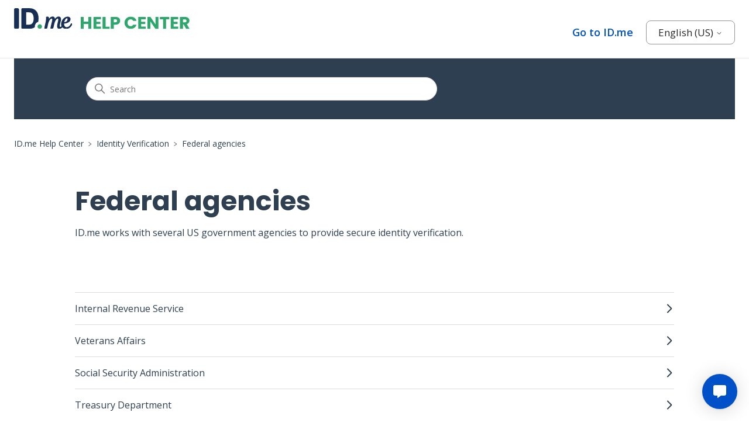

--- FILE ---
content_type: text/html; charset=utf-8
request_url: https://help.id.me/hc/en-us/sections/8984844353815
body_size: 11519
content:
<!DOCTYPE html>
<html dir="ltr" lang="en-US">
<head>
  <meta charset="utf-8" />
  <!-- v26831 -->


  <title>Federal agencies &ndash; ID.me Help Center</title>

  

  <meta name="description" content="ID.me works with several US government agencies to provide secure identity verification." /><link rel="canonical" href="https://help.id.me/hc/en-us/sections/8984844353815-Federal-agencies">
<link rel="alternate" hreflang="en-us" href="https://help.id.me/hc/en-us/sections/8984844353815-Federal-agencies">
<link rel="alternate" hreflang="es-419" href="https://help.id.me/hc/es-419/sections/8984844353815-Agencias-Federales">
<link rel="alternate" hreflang="x-default" href="https://help.id.me/hc/en-us/sections/8984844353815-Federal-agencies">

  <link rel="stylesheet" href="//static.zdassets.com/hc/assets/application-f34d73e002337ab267a13449ad9d7955.css" media="all" id="stylesheet" />
  <link rel="stylesheet" type="text/css" href="/hc/theming_assets/520308/27430/style.css?digest=37701216376599">

  <link rel="icon" type="image/x-icon" href="/hc/theming_assets/01J3ZES7PHPWFX2J2720RCHAE8">

    <script async src="https://www.googletagmanager.com/gtag/js?id=G-TY6F47NQXY"></script>
<script>
  window.dataLayer = window.dataLayer || [];
  function gtag(){dataLayer.push(arguments);}
  gtag('js', new Date());
  gtag('config', 'G-TY6F47NQXY');
</script>


  <style>
  .osano-cm-widget { bottom: 20px; left: 15px; }</style>
<style>
  .osano-cm-widget {display: none;}
</style>
<script src="https://assets.id.me/cookie-consent/2.0.2/cookie-consent.js"></script>
<script src="https://cmp.osano.com/169xSgULXz9kiBavZ/d70125fc-3395-4015-a06a-54a0965d69af/osano.js"></script>

<meta charset="utf-8" />
<meta http-equiv="X-UA-Compatible" content="IE=edge,chrome=1" />
<meta name="viewport" content="width=device-width, initial-scale=1.0" />


<meta name="twitter:card" content="summary_large_image" />
<meta name="twitter:site" content="@IDmeSupport" />
<meta name="twitter:image" content="https://idme-design.s3.amazonaws.com/brand-assets/IDme-Logo-Dark.gif" />

<meta property="og:type" content="article" />
<meta property="og:image" content="https://theme.zdassets.com/theme_assets/520308/3b0e2a31cd0de3ddcd8259c6d4d23446c60faff0.png" />
<meta property="og:image:width" content="1200" />
<meta property="og:image:height" content="630" />


<link rel="preconnect" href="https://fonts.googleapis.com" />
<link rel="preconnect" href="https://fonts.gstatic.com" crossorigin />
<link href="https://fonts.googleapis.com/css2?family=Open+Sans:wght@300;400;600;700&family=Poppins:wght@300;400;500;600;700&display=swap" rel="stylesheet" />

<script src="https://code.jquery.com/jquery-3.6.0.min.js" integrity="sha256-/xUj+3OJU5yExlq6GSYGSHk7tPXikynS7ogEvDej/m4=" crossorigin="anonymous"></script>

<link rel="stylesheet" href="https://use.fontawesome.com/releases/v5.15.1/css/all.css" />
<link rel="stylesheet" href="//cdn.jsdelivr.net/highlight.js/9.10.0/styles/github.min.css" />
<link rel="stylesheet" href="//cdn.jsdelivr.net/npm/magnific-popup@1.1.0/dist/magnific-popup.min.css" />
<link rel="stylesheet" href="/hc/theming_assets/01JFT0V4H9TV2S6NPBFWP9YSD1" />
<script src="//cdn.jsdelivr.net/npm/magnific-popup@1.1.0/dist/jquery.magnific-popup.min.js"></script>
<script
  src="https://cdnjs.cloudflare.com/ajax/libs/highlight.js/11.6.0/highlight.min.js"
  integrity="sha512-gU7kztaQEl7SHJyraPfZLQCNnrKdaQi5ndOyt4L4UPL/FHDd/uB9Je6KDARIqwnNNE27hnqoWLBq+Kpe4iHfeQ=="
  crossorigin="anonymous"
  referrerpolicy="no-referrer"
></script>
<script src="/hc/theming_assets/01J3ZES4V4H7XCVMRHNQEVC4CJ"></script>


<link href="https://cdn.jsdelivr.net/npm/zoom-vanilla.js/dist/zoom.css" rel="stylesheet" />


<script>
  window.dataLayer = window.dataLayer || []; dataLayer.push({ 'user_id': 'Pageview', });
</script>
<script>(function(w,d,s,l,i){w[l]=w[l]||[];w[l].push({'gtm.start': new Date().getTime(),event:'gtm.js'});var f=d.getElementsByTagName(s)[0],
  j=d.createElement(s),dl=l!='dataLayer'?'&l='+l:'';j.async=true;j.src= 'https://www.googletagmanager.com/gtm.js?id='+i+dl;f.parentNode.insertBefore(j,f);
  })(window,document,'script','dataLayer','GTM-WF242VHB');</script>


<noscript><iframe src="https://www.googletagmanager.com/ns.html?id=GTM-NB9XGFP" height="0" width="0" style="display:none;visibility:hidden"></iframe></noscript>
<!-- End Google Tag Manager (noscript) -->
<script>
function createFeedbackFormHTML() {
  return `
<div class="article-feedback-form">
  <h2>How can we improve this article?</h2>
  <form>
    <fieldset class="reasons" aria-describedby="feedback-error" aria-required="true">
      <legend>Feedback reason(s)<sup>*</sup><br/><small>Please choose at least one</small></legend>
      <label for="The article didn't answer my question">
        <input type="checkbox" id="The article didn't answer my question" name="reason"/>
        The article didn't answer my question
      </label>
      <label for="The steps were unclear or difficult to follow">
        <input type="checkbox" id=" The steps were unclear or difficult to follow" name="reason"/>
        The steps were unclear or difficult to follow
      </label>
      <label for="The article was too long or detailed">
        <input type="checkbox" id="The article was too long or detailed" name="reason"/>
        The article was too long or detailed
      </label>
      <label for="The article didn't match the issue I'm having">
        <input type="checkbox" id="The article didn't match the issue I'm having" name="reason"/>
        The article didn't match the issue I'm having
      </label>
      <label for=" I couldn’t easily find this article">
        <input type="checkbox" id="I couldn’t easily find this article" name="reason"/>
        I couldn’t easily find this article
      </label>
    </fieldset>

    <input type="submit" value="Submit" class="button button-large"/>
    <div id="loader" style="display: none; margin-left: 10px;" role="status" aria-live="polite">
      <svg width="32px" height="32px" xmlns="http://www.w3.org/2000/svg" viewBox="0 0 100 100" preserveAspectRatio="xMidYMid" class="uil-default">
        <rect x="0" y="0" width="100" height="100" fill="none" class="bk"></rect>
      </svg>
    </div>
  </form>
  <div id="feedback-error" role="alert" style="color: red; display: none;"></div>
  <div class="success-message" role="status" style="display: none;">
    Got it! Thanks for your feedback.
  </div>
</div>
  `;
}

function initArticleFeedbackForm() {
  const articleVotes = document.querySelector('.article-votes');
  if (articleVotes) {
    articleVotes.insertAdjacentHTML('afterend', createFeedbackFormHTML());


    const feedbackForm = document.querySelector('.article-feedback-form');
    if (!feedbackForm) return;
  
    const feedbackFormElem = feedbackForm.querySelector('form');

    const toggleFeedbackDisplay = (voteUp) => {
      feedbackForm.style.display = "flex";
      feedbackFormElem.style.display = voteUp ? "none" : "flex";
      const errorBox = document.getElementById('feedback-error');
      errorBox.style.display = "none";

      const headline = feedbackForm.querySelector('h2');
      headline.innerHTML = voteUp ? `Got it! Thanks for your feedback.` : `How can we improve this article?`;
    };

    const voteUpBtn = document.querySelector('.article-vote-up');
		const voteDownBtn = document.querySelector('.article-vote-down');
		if (voteUpBtn) voteUpBtn.addEventListener('click', () => toggleFeedbackDisplay(true));
		if (voteDownBtn) voteDownBtn.addEventListener('click', () => toggleFeedbackDisplay(false));

    feedbackForm.querySelectorAll('.reasons label').forEach(label => {
      label.addEventListener('click', () => {
        const checkbox = label.querySelector('input');
        if (checkbox) checkbox.toggleAttribute('checked');
      });
    });

    const sendFeedback = (feedbackReasons) => {
      const articleTitle = document.querySelector('.article-title').textContent.trim();
      const articleURL = window.location.href;

      const obj = {
        request: {
          requester: { email: "article.feedback@id.me" },
          subject: "Article Feedback Submitter",
          ticket_form_id: 28737645538455,
          comment: { body: [articleTitle, articleURL].filter(v => v).join('\n\n') },
          custom_fields: [
            { id: 28737837078423, value: feedbackReasons },
            { id: 29414400017943, value: articleTitle }
          ]
        }
      };

      fetch('/api/v2/users/me.json', { method: 'GET', headers: { 'Content-Type': 'application/json' } })
        .then(res => res.json())
        .then(({ user: { authenticity_token: csrfToken } }) => {
          setTimeout(() => {
            fetch('https://idme.zendesk.com/api/v2/requests.json', {
              method: 'POST',
              headers: { 'Content-Type': 'application/json', 'X-CSRF-Token': csrfToken },
              body: JSON.stringify(obj)
            })
            .then(res => {
              if (!res.ok) throw new Error('Network response was not ok');
              return res.json();
            })
            .then(data => {
              document.getElementById('loader').style.display = 'none';
              feedbackForm.querySelector('.success-message').style.display = "flex";
              feedbackFormElem.style.display = "none";
              feedbackForm.querySelector('h4').style.display = "none";
              feedbackForm.classList.add('done');
            })
            .catch(err => {
              console.log(err);
              const errorBox = document.getElementById('feedback-error');
              errorBox.textContent = `There was a problem submitting your feedback, please try again later.`;
              errorBox.style.display = 'block';
              document.getElementById('loader').style.display = 'none';
            });
          }, 1500);
        })
        .catch(console.error);
    };

    feedbackForm.addEventListener('submit', (e) => {
      e.preventDefault();
      const errorBox = document.getElementById('feedback-error');
      const loader = document.getElementById('loader');
      loader.style.display = 'inline-block';

      const feedbackReasons = Array.from(feedbackForm.querySelectorAll('input[type="checkbox"][name="reason"]:checked'))
        .map(cb => cb.id);

      if (feedbackReasons.length === 0) {
        errorBox.textContent = `Please select at least one reason for your feedback.`;
        feedbackFormElem.setAttribute('aria-invalid',true)
        errorBox.style.display = 'block';
        loader.style.display = 'none';
        feedbackFormElem.querySelector('input:first-of-type').focus()
      } else {
        errorBox.style.display = 'none';
        feedbackFormElem.setAttribute('aria-invalid', false)
        sendFeedback(feedbackReasons);
      }
    });
  }
}

// Initialize after DOM ready
document.addEventListener('DOMContentLoaded', initArticleFeedbackForm);
</script>

  
</head>
<body class="">
  
  
  

  <a class="skip-navigation" tabindex="1" href="#main-content">Skip to main content</a>

<header class="header">
  <div class="logo">
    <h1>
      <a title="Home" href="/hc/en-us">
        <img src="/hc/theming_assets/01K6B8BFQBPGT42S9C5S10BBGM" class="homepage-logo" alt="ID.me Help Center Logo" />
        <img src="/hc/theming_assets/01K6B8BFQBPGT42S9C5S10BBGM" class="interior-logo" alt="ID.me Help Center Logo" style="display:none" />
      </a>
    </h1>
  </div>
  <nav class="header-nav" aria-label="Header Nav">
    <a href="https://www.id.me/" class="id-me-link">Go to ID.me</a>
    
      <div class="dropdown language-selector">
        <button id="language-toggle" class="dropdown-toggle" aria-haspopup="menu" aria-expanded="false" aria-controls="language-menu">
          English (US)
          <svg xmlns="http://www.w3.org/2000/svg" width="12" height="12" viewBox="0 0 12 12" class="dropdown-chevron-icon" focusable="false" aria-hidden="true">
            <path fill="none" stroke="currentColor" stroke-linecap="round" d="M3 4.5l2.6 2.6c.2.2.5.2.7 0L9 4.5" />
          </svg>
        </button>

        <ul id="language-menu" class="dropdown-menu dropdown-menu-end" role="menu" aria-labelledby="language-toggle" hidden>
          
            <li role="none">
              <a href="/hc/change_language/es-419?return_to=%2Fhc%2Fes-419%2Fsections%2F8984844353815-Agencias-Federales" dir="ltr" rel="nofollow" role="menuitem">
                Español (Latinoamérica)
              </a>
            </li>
          
        </ul>
      </div>
    
  </nav>
  <div class="nav-wrapper-mobile">
    <button class="menu-button-mobile" aria-controls="user-nav-mobile" aria-expanded="false" aria-label="Toggle navigation menu">
      <svg xmlns="http://www.w3.org/2000/svg" width="16" height="16" focusable="false" aria-hidden="true" viewBox="0 0 16 16" class="icon-menu">
        <path fill="none" stroke="currentColor" stroke-linecap="round" d="M1.5 3.5h13m-13 4h13m-13 4h13" />
      </svg>
    </button>
    <nav class="menu-list-mobile" id="user-nav-mobile" aria-expanded="false">
      <ul class="menu-list-mobile-items">
        <a href="https://www.id.me/" class="id-me-link">Go to ID.me</a>
        
          <div class="dropdown language-selector">
            <a class="dropdown-toggle" aria-haspopup="true">
              English (US)
              <svg
                xmlns="http://www.w3.org/2000/svg"
                width="12"
                height="12"
                focusable="false"
                viewBox="0 0 12 12"
                role="graphics-symbol"
                focusable="false"
                aria-hidden="true"
                class="dropdown-chevron-icon"
              >
                <path fill="none" stroke="currentColor" stroke-linecap="round" d="M3 4.5l2.6 2.6c.2.2.5.2.7 0L9 4.5" />
              </svg>
            </a>
            <span class="dropdown-menu dropdown-menu-end mobile-language-dropdown" role="menu">
              
                <a href="/hc/change_language/es-419?return_to=%2Fhc%2Fes-419%2Fsections%2F8984844353815-Agencias-Federales" dir="ltr" rel="nofollow" role="menuitem">
                  Español (Latinoamérica)
                </a>
              
            </span>
          </div>
        
      </ul>
    </nav>
  </div>
</header>

<script>
  // Mobile dropdown categories
  var sitePath = window.location.pathname.split('/');
  var siteLang = sitePath[2];

  $.ajax('/api/v2/help_center/' + siteLang + '/categories.json', {
    method: 'GET'
  }).always(function (data, textStatus, xhr) {
    //console.log(data);
    $(data.categories).each(function () {
      $('<a href="' + this.html_url + '">' + this.name + '</a>').appendTo('.mobile-menu nav');
    });
  });
</script>

<script type="application/ld+json">
  [{
    "@context": "http://schema.org",
    "@type": "Corporation",
    "url": "https://www.id.me/",
    "id": "https://www.id.me/",
    "logo": "https://s3.amazonaws.com/idme-design/brand-assets/Primary-IDme-Logo-RGB.png",
    "name": "ID.me",
    "sameAs": [
      "https://en.wikipedia.org/wiki/ID.me",
      "https://twitter.com/IDme",
      "https://www.facebook.com/IDmeInc",
      "https://www.linkedin.com/company/id.me/",
      "https://www.youtube.com/channel/UC0FMj7YNdMYDnBtj_n9GWLw"
    ],
    "founder": "Blake Hall",
    "contactPoint": [{
      "@type": "ContactPoint",
      "url": "https://help.id.me",
      "contactType": "Customer Service"
    }]
  }]
</script>

<!--BEGIN QUALTRICS WEBSITE FEEDBACK SNIPPET-->
<script type="text/javascript">
  (function () {
    var g = function (e, h, f, g) {
      this.get = function (a) {
        for (var a = a + "=", c = document.cookie.split(";"), b = 0, e = c.length; b < e; b++) {
          for (var d = c[b]; d.charAt(0) === " ";) d = d.substring(1, d.length);
          if (0 === d.indexOf(a)) return d.substring(a.length, d.length);
        }
        return null;
      };
      this.set = function (a, c) {
        var b = new Date;
        b.setTime(b.getTime() + 6048E5);
        b = "; expires=" + b.toGMTString();
        document.cookie = a + "=" + c + b + "; path=/; ";
      };
      this.check = function () {
        var a = this.get(f);
        if (a) a = a.split(":");
        else if (100 != e) {
          "v" == h && (e = Math.random() >= e / 100 ? 0 : 100);
          a = [h, e, 0];
          this.set(f, a.join(":"));
        } else return !0;
        var c = a[1];
        if (100 == c) return !0;
        switch (a[0]) {
          case "v": return !1;
          case "r": return c = a[2] % Math.floor(100 / c), a[2]++, this.set(f, a.join(":")), !c;
        }
        return !0;
      };
      this.go = function () {
        if (this.check()) {
          var a = document.createElement("script");
          a.type = "text/javascript";
          a.src = g;
          document.body && document.body.appendChild(a);
        }
      };
      this.start = function () {
        var t = this;
        "complete" !== document.readyState
          ? window.addEventListener
            ? window.addEventListener("load", function () { t.go(); }, !1)
            : window.attachEvent && window.attachEvent("onload", function () { t.go(); })
          : t.go();
      };
    };
    try {
      (new g(
        100,
        "r",
        "QSI_S_ZN_7ah9JyMssP5mUNE",
        "https://zn7ah9jymssp5mune-idme.siteintercept.qualtrics.com/SIE/?Q_ZID=ZN_7ah9JyMssP5mUNE"
      )).start();
    } catch (i) { }
  })();
</script>
<div id="ZN_7ah9JyMssP5mUNE"><!--DO NOT REMOVE-CONTENTS PLACED HERE--></div>
<!--END WEBSITE FEEDBACK SNIPPET-->

  <main role="main">
    <script>
async function initializeHelperID() {
    const helperIDScript = await import('https://device.id.me/web/v3/Iz3dy7XTqQtNi9aKe3IE');
    const helperID = await helperIDScript.load({
        endpoint: "https://device.id.me",
    });
    const result = await helperID.get();
    localStorage.setItem("helperID", JSON.stringify({visitorId: result.visitorId, timestamp: Date.now()}));
}

initializeHelperID();
</script>
<script>
	window.ivasMessengerSettings = {
		token: "eyJhbGciOiJSUzUxMiIsInR5cCI6IkpXVCJ9.eyJ3b3Jrc3BhY2VJZCI6IjY3MGNmZTZkOWMzZjk3ZWY3YjM1NGE2OCIsImlhdCI6MTcyODkwNDgxM30.[base64]",
		domain: "https://messenger.usw.ivastudio.ai",
		port: "443",
		onError: (error) => console.error("Something went wrong with the websockets for IVA Messenger", error)
	};
	!(function () {
		function t() {
			var t = document.createElement("script");
			(t.type = "text/javascript"), (t.async = !0), (t.src = "https://messenger.usw.ivastudio.ai:443/loader");
			var e = document.getElementsByTagName("script")[0];
			e.parentNode.insertBefore(t, e);
		}
		window.attachEvent ? window.attachEvent("onload", t) : window.addEventListener("load", t, !1);
	})();
</script>



<nav class="sub-nav" aria-label="Search container">
  <div class="search-container">
    <svg xmlns="http://www.w3.org/2000/svg" width="12" height="12" focusable="false" viewBox="0 0 12 12" aria-hidden="true" class="search-icon">
      <circle cx="4.5" cy="4.5" r="4" fill="none" stroke="currentColor" />
      <path stroke="currentColor" stroke-linecap="round" d="M11 11L7.5 7.5" />
    </svg>
    <form role="search" class="search" data-search="" data-instant="true" autocomplete="off" action="/hc/en-us/search" accept-charset="UTF-8" method="get"><input type="hidden" name="utf8" value="&#x2713;" autocomplete="off" /><input type="search" name="query" id="query" placeholder="Search" autocomplete="off" aria-label="Search" /></form>
  </div>
</nav>
<div class="breadcrumb-containers"><nav aria-label="Breadcrumb"><ol class="breadcrumbs">
  
    <li title="ID.me Help Center">
      
        <a href="/hc/en-us">ID.me Help Center</a>
      
    </li>
  
    <li title="Identity Verification">
      
        <a href="/hc/en-us/categories/8984755179159-Identity-Verification">Identity Verification</a>
      
    </li>
  
    <li title="Federal agencies">
      
        <a href="/hc/en-us/sections/8984844353815-Federal-agencies">Federal agencies</a>
      
    </li>
  
</ol>
</nav></div>
<div class="container">
  <div class="section-container">
    <section id="main-content" class="section-content">
      <div class="page-header">
        <h1>Federal agencies</h1>
        
        
          <p class="page-header-description">ID.me works with several US government agencies to provide secure identity verification.</p>
        
      </div>

      
        <ul class="section-list">
          
          <li class="section-list-item">
              <a href="/hc/en-us/sections/10604585600919-Internal-Revenue-Service">
                <span>Internal Revenue Service</span>
                <svg xmlns="http://www.w3.org/2000/svg" width="16" height="16" focusable="false" viewBox="0 0 16 16" aria-hidden="true">
                  <path fill="none" stroke="currentColor" stroke-linecap="round" stroke-width="2" d="M5 14.5l6.1-6.1c.2-.2.2-.5 0-.7L5 1.5"/>
                </svg>
              </a>
            </li>
          
          <li class="section-list-item">
              <a href="/hc/en-us/sections/8984931197207-Veterans-Affairs">
                <span>Veterans Affairs</span>
                <svg xmlns="http://www.w3.org/2000/svg" width="16" height="16" focusable="false" viewBox="0 0 16 16" aria-hidden="true">
                  <path fill="none" stroke="currentColor" stroke-linecap="round" stroke-width="2" d="M5 14.5l6.1-6.1c.2-.2.2-.5 0-.7L5 1.5"/>
                </svg>
              </a>
            </li>
          
          <li class="section-list-item">
              <a href="/hc/en-us/sections/9252808597143-Social-Security-Administration">
                <span>Social Security Administration</span>
                <svg xmlns="http://www.w3.org/2000/svg" width="16" height="16" focusable="false" viewBox="0 0 16 16" aria-hidden="true">
                  <path fill="none" stroke="currentColor" stroke-linecap="round" stroke-width="2" d="M5 14.5l6.1-6.1c.2-.2.2-.5 0-.7L5 1.5"/>
                </svg>
              </a>
            </li>
          
          <li class="section-list-item">
              <a href="/hc/en-us/sections/9252853247127-Treasury-Department">
                <span>Treasury Department</span>
                <svg xmlns="http://www.w3.org/2000/svg" width="16" height="16" focusable="false" viewBox="0 0 16 16" aria-hidden="true">
                  <path fill="none" stroke="currentColor" stroke-linecap="round" stroke-width="2" d="M5 14.5l6.1-6.1c.2-.2.2-.5 0-.7L5 1.5"/>
                </svg>
              </a>
            </li>
          
          <li class="section-list-item">
              <a href="/hc/en-us/sections/9253029245591-United-States-Patent-and-Trademark-Office">
                <span>United States Patent and Trademark Office</span>
                <svg xmlns="http://www.w3.org/2000/svg" width="16" height="16" focusable="false" viewBox="0 0 16 16" aria-hidden="true">
                  <path fill="none" stroke="currentColor" stroke-linecap="round" stroke-width="2" d="M5 14.5l6.1-6.1c.2-.2.2-.5 0-.7L5 1.5"/>
                </svg>
              </a>
            </li>
          
          <li class="section-list-item">
              <a href="/hc/en-us/sections/15664994633239-Federal-Bureau-of-Investigation">
                <span>Federal Bureau of Investigation</span>
                <svg xmlns="http://www.w3.org/2000/svg" width="16" height="16" focusable="false" viewBox="0 0 16 16" aria-hidden="true">
                  <path fill="none" stroke="currentColor" stroke-linecap="round" stroke-width="2" d="M5 14.5l6.1-6.1c.2-.2.2-.5 0-.7L5 1.5"/>
                </svg>
              </a>
            </li>
          
          <li class="section-list-item">
              <a href="/hc/en-us/sections/9252903594647-Health-and-Human-Services-Department">
                <span>Health and Human Services Department</span>
                <svg xmlns="http://www.w3.org/2000/svg" width="16" height="16" focusable="false" viewBox="0 0 16 16" aria-hidden="true">
                  <path fill="none" stroke="currentColor" stroke-linecap="round" stroke-width="2" d="M5 14.5l6.1-6.1c.2-.2.2-.5 0-.7L5 1.5"/>
                </svg>
              </a>
            </li>
          
          <li class="section-list-item">
              <a href="/hc/en-us/sections/9252965571863-National-Geospatial-Intelligence-Agency">
                <span>National Geospatial-Intelligence Agency</span>
                <svg xmlns="http://www.w3.org/2000/svg" width="16" height="16" focusable="false" viewBox="0 0 16 16" aria-hidden="true">
                  <path fill="none" stroke="currentColor" stroke-linecap="round" stroke-width="2" d="M5 14.5l6.1-6.1c.2-.2.2-.5 0-.7L5 1.5"/>
                </svg>
              </a>
            </li>
          
        </ul>
      

      

      

      

    </section>
  </div>
</div>

<script>
      
  
  document.addEventListener("DOMContentLoaded", function() {
    const footerContact = document.querySelector('.footer-contact')
    if(footerContact){ footerContact.parentElement.removeChild(footerContact) }
  })
</script>
  </main>

  <footer class="footer">
  <div class="footer-inner">
    <div class="footer-meta">
      <a href="https://id.me/">
        <img src="/hc/theming_assets/01K6B8BGBWWHAXZGMN5H1H8EHS" alt="ID.me Help Center Help Center home page" class="footer-logo" />
      </a>

      <p>ID.me simplifies how individuals prove and share their identity online.</p>
      <ul class="m_social-links" role="list">
        <li role="listitem">
          <a href="https://twitter.com/IDme">
            <img alt="Follow ID.me on Twitter" class="icon_social" src="/hc/theming_assets/01K6B8BDZXG6J2NP5CJZGQ2RWC" />
          </a>
        </li>
        <li role="listitem">
          <a href="https://www.facebook.com/IDmeInc">
            <img alt="Like ID.me on Facebook" class="icon_social" src="/hc/theming_assets/01K6B8BE877ZE40E9ZM5MZ3JN2" />
          </a>
        </li>
        <li role="listitem">
          <a class="linkedin" href="https://www.linkedin.com/company/id.me">
            <img alt="Follow ID.me on LinkedIn" class="icon_social" src="/hc/theming_assets/01K6B8BE89BP10N6CTRDXSE4CG" />
          </a>
        </li>
        <li role="listitem">
          <a href="https://www.instagram.com/id.me/">
            <img alt="Follow ID.me on Instagram" class="icon_social" src="/hc/theming_assets/01K6B8BDZFE4PWT4YF7J7JQ9WA" />
          </a>
        </li>
      </ul>
    </div>
    <div class="footer-links">
      <div class="footer-col">
        
      </div>

      <div class="footer-col">
        
      </div>

      <div class="footer-col">
        
      </div>
      <div class="footer-contact">
        <a href="/hc/p/contact_support" id="exp_gated_support_treatment_group" class="button button-large">Contact Support<img
            src="/hc/theming_assets/01K6B8BDNPQAHW8NS3BTF4ZJVP"
          /></a>
        
      </div>
    </div>
  </div>
  <div class="footer-language">
    <div class="container">
      
        <div class="dropdown language-selector">
          <button class="dropdown-toggle" aria-haspopup="true">
            English (US)
            <svg
              xmlns="http://www.w3.org/2000/svg"
              width="12"
              height="12"
              focusable="false"
              viewBox="0 0 12 12"
              class="dropdown-chevron-icon"
              focusable="false"
              aria-hidden="true"
            >
              <path fill="none" stroke="currentColor" stroke-linecap="round" d="M3 4.5l2.6 2.6c.2.2.5.2.7 0L9 4.5" />
            </svg>
          </button>
          <span class="dropdown-menu dropdown-menu-end" role="menu">
            
              <a href="/hc/change_language/es-419?return_to=%2Fhc%2Fes-419%2Fsections%2F8984844353815-Agencias-Federales" dir="ltr" rel="nofollow" role="menuitem">
                Español (Latinoamérica)
              </a>
            
          </span>
        </div>
      
    </div>
  </div>
  <div class="footer-bottom">
    <div class="container">
      <nav aria-label="Footer Navigation">
        <p>Copyright © ID.me, LLC.</p>
        <a href="https://www.id.me/privacy">Privacy Terms</a>
        <a href="https://www.id.me/cash-back-terms">Cash Back Terms</a>
        <a href="https://account.id.me/privacy">Privacy Rights Center</a>
        <a href="#" onclick="event.preventDefault(); Osano.cm.showDrawer('osano-cm-dom-info-dialog-open')">Cookie Preferences</a>
      </nav>
    </div>
  </div>
</footer>

<script type="text/javascript">
  window.zESettings = { webWidget: { chat: { departments: { enabled: [] } } } };
</script>


<script src="https://cdn.jsdelivr.net/npm/zoom-vanilla.js/dist/zoom-vanilla.min.js"></script>

<script>
  
  
  function convertTZ(date, tzString) {
    return new Date(
      (typeof date === "string" ? new Date(date) : date)
        .toLocaleString("en-US", { timeZone: tzString })
    );
  }

  // Convert staff-entered date like "2025-01-14, 01:15:00"
  // into "2025-01-14T01:15:00-05:00" (EST-safe format)
  function normalizeStaffDate(dateString) {
    if (!dateString) return null;
    // Replace comma with 'T' and remove spaces
    let normalized = dateString.trim().replace(", ", "T").replace(",", "T");
    // Add EST offset if none provided
    if (!/[-+]\d{2}:\d{2}$/.test(normalized)) {
      normalized += "-05:00";
    }
    return normalized;
  }

  function parseDateInEST(dateString) {
    const normalized = normalizeStaffDate(dateString);
    return new Date(normalized);
  }

  const onDate = parseDateInEST("2025-11-14, 01:15:00");
  const offDate = parseDateInEST("2025-11-20, 01:15:00");
  const currentdate = convertTZ(new Date(), "America/New_York");

  const hasStarted = onDate.getTime() <= currentdate.getTime();
  const hasEnded = offDate.getTime() <= currentdate.getTime();

  const alertsBannerElem = document.querySelector('#alerts-banner');
  if (alertsBannerElem) {
    if (hasStarted && !hasEnded) {
      alertsBannerElem.style.display = "flex";
    } else {
      alertsBannerElem.style.display = "none";
    }
  }


</script>

<script>
  document.addEventListener("DOMContentLoaded", function () {
    const langButton = document.querySelector('.language-selector .dropdown-toggle');
    if (langButton) {
      langButton.addEventListener("click", function () {
        setTimeout(() => {
          document.querySelectorAll('.language-selector a[role="menuitem"]').forEach(link => {
            if (!link.hasAttribute("lang")) {
              const match = link.getAttribute("href").match(/change_language\/([a-zA-Z0-9-]+)/);
              if (match && match[1]) {
                link.setAttribute("lang", match[1]);
              }
            }
          });
        }, 0); // allow dropdown to render first
      });
    }

    function getZoomLevel() {
      return Math.round(window.devicePixelRatio * 100);
    }

    if (getZoomLevel() === 200) {
      const bodyElem = document.querySelector('body');
      bodyElem.classList.add('zoom-200'); // fixed: vanilla addClass
    }
  });
  
  
document.addEventListener('DOMContentLoaded', () => {
  const breadcrumbs = document.querySelectorAll('.breadcrumbs li a');
  if (breadcrumbs.length) {
    breadcrumbs.forEach(a => a.removeAttribute('aria-current'));
    breadcrumbs[breadcrumbs.length - 1].setAttribute('aria-current', 'page');
  }
});


</script>


  <!-- / -->

  
  <script src="//static.zdassets.com/hc/assets/en-us.f90506476acd6ed8bfc8.js"></script>
  <script src="https://idme.zendesk.com/auth/v2/host/without_iframe.js" data-brand-id="27430" data-return-to="https://help.id.me/hc/en-us/sections/8984844353815" data-theme="hc" data-locale="en-us" data-auth-origin="27430,true,true"></script>

  <script type="text/javascript">
  /*

    Greetings sourcecode lurker!

    This is for internal Zendesk and legacy usage,
    we don't support or guarantee any of these values
    so please don't build stuff on top of them.

  */

  HelpCenter = {};
  HelpCenter.account = {"subdomain":"idme","environment":"production","name":"ID.me"};
  HelpCenter.user = {"identifier":"da39a3ee5e6b4b0d3255bfef95601890afd80709","email":null,"name":"","role":"anonymous","avatar_url":"https://assets.zendesk.com/hc/assets/default_avatar.png","is_admin":false,"organizations":[],"groups":[]};
  HelpCenter.internal = {"asset_url":"//static.zdassets.com/hc/assets/","web_widget_asset_composer_url":"https://static.zdassets.com/ekr/snippet.js","current_session":{"locale":"en-us","csrf_token":"hc:hcobject:server:cuqcvh6RHfxNrTT0SYtJbtVRo7T6xmWevR4grokM8BpSiNvcLgZqLKlDJKKvJY1wiwMHz-JwmPNdQ7RB_AP9Ag","shared_csrf_token":null},"usage_tracking":{"event":"section_viewed","data":"[base64]--1b20b4d65ffc9c2515756fdd96036c0ceb1b9993","url":"https://help.id.me/hc/activity"},"current_record_id":null,"current_record_url":null,"current_record_title":null,"current_text_direction":"ltr","current_brand_id":27430,"current_brand_name":"ID.me","current_brand_url":"https://idme.zendesk.com","current_brand_active":true,"current_path":"/hc/en-us/sections/8984844353815-Federal-agencies","show_autocomplete_breadcrumbs":true,"user_info_changing_enabled":false,"has_user_profiles_enabled":false,"has_end_user_attachments":true,"user_aliases_enabled":false,"has_anonymous_kb_voting":true,"has_multi_language_help_center":true,"show_at_mentions":false,"embeddables_config":{"embeddables_web_widget":false,"embeddables_help_center_auth_enabled":false,"embeddables_connect_ipms":false},"answer_bot_subdomain":"static","gather_plan_state":"subscribed","has_article_verification":true,"has_gather":true,"has_ckeditor":false,"has_community_enabled":false,"has_community_badges":true,"has_community_post_content_tagging":false,"has_gather_content_tags":true,"has_guide_content_tags":true,"has_user_segments":true,"has_answer_bot_web_form_enabled":false,"has_garden_modals":false,"theming_cookie_key":"hc-da39a3ee5e6b4b0d3255bfef95601890afd80709-2-preview","is_preview":false,"has_search_settings_in_plan":true,"theming_api_version":2,"theming_settings":{"brand_color":"rgba(46, 63, 81, 1)","brand_text_color":"#FFFFFF","text_color":"rgba(46, 63, 81, 1)","link_color":"rgba(31, 93, 182, 1)","visited_link_color":"rgba(31, 93, 182, 1)","background_color":"#FFFFFF","heading_font":"'Poppins', 'Helvetica Neue', Helvetica, sans-serif","text_font":"'Open Sans', 'Helvetica Neue', Helvetica, sans-serif","show_alert_checkbox":false,"global_alert_location":"homepage_and_contact","global_alert_type":"partial_system_outage","alert_text":"alert_banner_text","alert_text_url":"","alert_start_date":"2025-11-14, 01:15:00","alert_end_date":"2025-11-20, 01:15:00","alert_banner_color":"#55A472","alert_text_color":"#FFF","show_home_banner_checkbox":false,"home_banner_text":"home_banner_text","home_banner_url":"","home_banner_image":"/hc/theming_assets/01K6B8BE24B31BKVQ9YA5Z1VZY","show_home_banner_btn_box":true,"home_banner_button_text":"home_banner_button","home_banner_button_url":"home_banner_button_url","show_int_banner_checkbox":false,"interior_banner_text":"example_interior_banner_text","interior_banner_url":"","interior_banner_image":"/hc/theming_assets/01K6B8BE24B31BKVQ9YA5Z1VZY","show_int_banner_btn_box":true,"int_banner_button_text":"learn_more","int_banner_button_url":"interior-button-url.com","logo":"/hc/theming_assets/01K6B8BFQBPGT42S9C5S10BBGM","interior_logo":"/hc/theming_assets/01K6B8BFQBPGT42S9C5S10BBGM","footer_logo":"/hc/theming_assets/01K6B8BGBWWHAXZGMN5H1H8EHS","show_brand_name":false,"favicon":"/hc/theming_assets/01J3ZES7PHPWFX2J2720RCHAE8","homepage_background_image":"/hc/theming_assets/01K6B8BGZGMBRYF4K8FAR4M44E","community_background_image":"/hc/theming_assets/01J3ZES8F6XMHJ18PD4AVWF315","community_image":"/hc/theming_assets/01J3ZES8YGEHHVECD90XAZ4B8Z","instant_search":true,"scoped_kb_search":false,"scoped_community_search":true,"show_recent_activity":false,"top_search_one":"top_search_1","top_search_one_value":"top_search_1_value","top_search_two":"top_search_2","top_search_two_value":"top_search_2_value","top_search_three":"top_search_3","top_search_three_value":"top_search_3_value","top_search_four":"top_search_4","top_search_four_value":"top_search_4_value","top_search_five":"top_search_5","top_search_five_value":"top_search_5_value","topic_one_text":"troubleshooting_topic_1","topic_one_url":"troubleshooting_topic_1_url","topic_two_text":"troubleshooting_topic_2","topic_two_url":"troubleshooting_topic_2_url","topic_three_text":"troubleshooting_topic_3","topic_three_url":"troubleshooting_topic_3_url","topic_four_text":"troubleshooting_topic_4","topic_four_url":"troubleshooting_topic_4_url","topic_five_text":"troubleshooting_topic_5","topic_five_url":"troubleshooting_topic_5_url","topic_six_text":"troubleshooting_topic_6","topic_six_url":"troubleshooting_topic_6_url","topic_seven_text":"","topic_seven_url":"#","topic_eight_text":"","topic_eight_url":"","topic_nine_text":"","topic_nine_url":"","show_articles_in_section":true,"show_article_author":false,"show_article_comments":false,"show_follow_article":false,"show_recently_viewed_articles":false,"show_related_articles":false,"show_article_sharing":false,"show_follow_section":false,"callout_headline":"request_callout_title","callout_text":"request_callout_text","callout_button_text":"request_callout_cta_text","callout_button_url":"/hc/requests/new","show_follow_post":true,"show_post_sharing":true,"show_follow_topic":true},"has_pci_credit_card_custom_field":true,"help_center_restricted":false,"is_assuming_someone_else":false,"flash_messages":[],"user_photo_editing_enabled":true,"user_preferred_locale":"en-us","base_locale":"en-us","login_url":"/hc/en-us/signin?return_to=https%3A%2F%2Fhelp.id.me%2Fhc%2Fen-us%2Fsections%2F8984844353815","has_alternate_templates":true,"has_custom_statuses_enabled":false,"has_hc_generative_answers_setting_enabled":true,"has_generative_search_with_zgpt_enabled":false,"has_suggested_initial_questions_enabled":false,"has_guide_service_catalog":true,"has_service_catalog_search_poc":false,"has_service_catalog_itam":false,"has_csat_reverse_2_scale_in_mobile":false,"has_knowledge_navigation":false,"has_unified_navigation":false,"has_csat_bet365_branding":false,"version":"v26831","dev_mode":false};
</script>

  
  
  <script src="//static.zdassets.com/hc/assets/hc_enduser-2a5c7d395cc5df83aeb04ab184a4dcef.js"></script>
  <script type="text/javascript" src="/hc/theming_assets/520308/27430/script.js?digest=37701216376599"></script>
  
</body>
</html>

--- FILE ---
content_type: text/css; charset=utf-8
request_url: https://help.id.me/hc/theming_assets/520308/27430/style.css?digest=37701216376599
body_size: 37366
content:
@charset "UTF-8";

/* Temp ———————————————————————————-----------------——----—- */
[data-test-id="sandbox-banner"]{
  display:none;
}
#navbar-container{
  margin-bottom:0px;
}

/* Images ———————————————————————————-----------------——----—- */

/* HIDDEN Homepage icons ———————————————————————————-----------------——----—- */


#cat-icon-8984755179159,
#cat-icon-15189397202711 {
  background-image: url(/hc/theming_assets/01K6B8BDZ3HTANRSDA7W58PQ9V);
}

#cat-icon-9253488682647,
#cat-icon-15190063274903 {
  background-image: url(/hc/theming_assets/01K6B8BDZQQD7KJAZPM7QD0JEQ);
}

#cat-icon-9253435191831,
#cat-icon-15190152704407 {
  background-image: url(/hc/theming_assets/01K6B8BDZ4QDAMVQN4Y70B1P6W);
}

#cat-icon-9253615410199 {
  background-image: url(/hc/theming_assets/01K6B8BE5K33VTD7B65W5Z6WFA);
}

#cat-icon-9309241964183 {
  background-image: url(/hc/theming_assets/01K6B8BE26Z8PJVX561BX1V3GQ);
}

#cat-icon-9309196267927 {
  background-image: url(/hc/theming_assets/01K6B8BE006TVGV2YFQEN50M09);
}

/* Explore partners icons */
[data-icon="icon-irs"] {
  background-image: url(/hc/theming_assets/01K6B8BDZDF962XZ20KVX7HKSN);
}

[data-icon="icon-social-security"] {
  background-image: url(/hc/theming_assets/01K6B8BE5HZZ5XCQVHJBB536XA);
}

[data-icon="icon-veterans"] {
  background-image: url(/hc/theming_assets/01K6B8BE8Q77GZESFED3PYVZN9);
}

[data-icon="icon-benefits"] {
  background-image: url(/hc/theming_assets/01K6B8BDZJS0D9YQKPV74YH56J);
}

/* END Homepage icons ———————————————————————————-----------------——----—- */

.request-callout .container {
  background-image: url(asset 'fraudimage.png');
}

/* Homepage  ———————————————————————————--------------------------——----—- 

.homepage-layout{
  background-image: url(/hc/theming_assets/01K6B8BDYXZBWVNXJ57GQ45TPT);
}
*/

.knowledge-base h2 {
  text-transform: none !important;
}

/* END Homepage  ———————————————————————————----------------------——----—- */

/* MISC  ———————————————————————————----------------------——----—- */

.breadcrumb-containers {
  margin-left: 24px;
  margin-right: 24px;
  margin-bottom: 35px;
}

/* Mobile menu arrows */
@media screen and (max-width:768px) {
  .user-nav[aria-expanded="true"] .mobile-menu a {
    background-image: url(/hc/theming_assets/01K6B8BDZAVZSWH3SW9ETDKKHZ);
  }
}

.chatbot-banner .container {
  background-image: url(/hc/theming_assets/01K6B8BE24B31BKVQ9YA5Z1VZY);
}

.illustrated-banner .container {
  background-image: url(/hc/theming_assets/01K6B8BE24B31BKVQ9YA5Z1VZY);
}

.contact-banner .container {
  background-image: url(/hc/theming_assets/01K6B8BE24B31BKVQ9YA5Z1VZY);
}

/* END Images ———————————————————————————-----------------———- */

.container.module-space {
  padding-top: 120px;
}

.filters-in-section.collapsible-sidebar:first-of-type {
  display: none;
}

/***** Normalize.css *****/
/*! normalize.css v8.0.1 | MIT License | github.com/necolas/normalize.css */
html {
  line-height: 1.15;
  -webkit-text-size-adjust: 100%;
}

body {
  margin: 0;
  font-family: 'Open Sans', helvetica, sans-serif;
}

main {
  display: block;
}

h1 {
  font-size: 2em;
  margin: 0.67em 0;
}

hr {
  box-sizing: content-box;
  height: 0;
  overflow: visible;
}

pre {
  font-family: monospace, monospace;
  font-size: 1em;
}

a {
  background-color: transparent;
}

abbr[title] {
  border-bottom: none;
  text-decoration: underline;
  text-decoration: underline dotted;
}

b,
strong {
  font-weight: bolder;
}

code,
kbd,
samp {
  font-family: monospace, monospace;
  font-size: 1em;
}

small {
  font-size: 80%;
}

sub,
sup {
  font-size: 75%;
  line-height: 0;
  position: relative;
  vertical-align: baseline;
}

sub {
  bottom: -0.25em;
}

sup {
  top: -0.5em;
}

img {
  border-style: none;
}

button,
input,
optgroup,
select,
textarea {
  font-family: inherit;
  font-size: 100%;
  line-height: 1.15;
  margin: 0;
}

button,
input {
  overflow: visible;
}

button,
select {
  text-transform: none;
}

button,
[type="button"],
[type="reset"],
[type="submit"] {
  -webkit-appearance: button;
}

button::-moz-focus-inner,
[type="button"]::-moz-focus-inner,
[type="reset"]::-moz-focus-inner,
[type="submit"]::-moz-focus-inner {
  border-style: none;
  padding: 0;
}

button:-moz-focusring,
[type="button"]:-moz-focusring,
[type="reset"]:-moz-focusring,
[type="submit"]:-moz-focusring {
  outline: 1px dotted ButtonText;
}

fieldset {
  padding: 0.35em 0.75em 0.625em;
}

legend {
  box-sizing: border-box;
  color: inherit;
  display: table;
  max-width: 100%;
  padding: 0;
  white-space: normal;
}

progress {
  vertical-align: baseline;
}

textarea {
  overflow: auto;
}

[type="checkbox"],
[type="radio"] {
  box-sizing: border-box;
  padding: 0;
}

[type="number"]::-webkit-inner-spin-button,
[type="number"]::-webkit-outer-spin-button {
  height: auto;
}

[type="search"] {
  -webkit-appearance: textfield;
  outline-offset: -2px;
}

[type="search"]::-webkit-search-decoration {
  -webkit-appearance: none;
}

::-webkit-file-upload-button {
  -webkit-appearance: button;
  font: inherit;
}

details {
  display: block;
}

summary {
  display: list-item;
}

template {
  display: none;
}

[hidden] {
  display: none;
}

/***** Base *****/
* {
  box-sizing: border-box;
}

body {
  background-color: #FFFFFF;
  color: rgba(46, 63, 81, 1);
  font-family: 'Open Sans', 'Helvetica Neue', Helvetica, sans-serif;
  font-size: 15px;
  line-height: 1.5;
  -webkit-font-smoothing: antialiased;
}

@media (min-width: 1024px) {
  body > main {
    min-height: 65vh;
  }
}

h1,
h2,
h3,
h4,
h5,
h6 {
  font-family: 'Poppins', 'Helvetica Neue', Helvetica, sans-serif;
  margin-top: 0;
}

h1 {
  font-size: 32px;
}

h2 {
  font-size: 22px;
}

h3 {
  font-size: 18px;
  font-weight: 600;
}

h4 {
  font-size: 16px;
}

a {
  color: rgba(31, 93, 182, 1);
  text-decoration: none;
}

a:hover,
a:active,
a:focus {
  text-decoration: underline;
}

input,
textarea {
  color: #000;
  font-size: 14px;
}

input {
  max-width: 100%;
  box-sizing: border-box;
  transition: border .12s ease-in-out;
}

input:not([type="checkbox"]) {
  outline: none;
}

input:not([type="checkbox"]):focus {
  border: 1px solid rgba(46, 63, 81, 1);
}

input[disabled] {
  background-color: #ddd;
}

select {
  -webkit-appearance: none;
  -moz-appearance: none;
  background: url("data:image/svg+xml,%3C%3Fxml version='1.0' encoding='UTF-8'%3F%3E%3Csvg xmlns='http://www.w3.org/2000/svg' width='10' height='6' viewBox='0 0 10 6'%3E%3Cpath fill='%23CCC' d='M0 0h10L5 6 0 0z'/%3E%3C/svg%3E%0A") no-repeat #fff;
  background-position: right 10px center;
  border: 1px solid #ddd;
  border-radius: 4px;
  padding: 8px 30px 8px 10px;
  outline: none;
  color: #555;
  width: 100%;
}

select:focus {
  border: 1px solid rgba(46, 63, 81, 1);
}

select::-ms-expand {
  display: none;
}

textarea {
  border: 1px solid #ddd;
  border-radius: 2px;
  resize: vertical;
  width: 100%;
  outline: none;
  padding: 10px;
}

textarea:focus {
  border: 1px solid rgba(46, 63, 81, 1);
}

.container {
  max-width: 1160px;
  margin: 0 auto;
  padding: 0 5%;
}

@media (min-width: 1160px) {
  .container {
    padding: 0;
    width: 90%;
  }
}

.container-divider {
  border-top: 1px solid #ddd;
  margin-bottom: 20px;
}

ul {
  list-style: none;
  margin: 0;
  padding: 0;
}

.error-page {
  max-width: 1160px;
  margin: 0 auto;
  padding: 0 5%;
}

@media (min-width: 1160px) {
  .error-page {
    padding: 0;
    width: 90%;
  }
}

.visibility-hidden {
  border: 0;
  clip: rect(0 0 0 0);
  -webkit-clip-path: inset(50%);
  clip-path: inset(50%);
  height: 1px;
  margin: -1px;
  overflow: hidden;
  padding: 0;
  position: absolute;
  width: 1px;
  white-space: nowrap;
}

/***** Buttons *****/
.button,
.split-button button,
.section-subscribe button,
.article-subscribe button,
.community-follow button,
.requests-table-toolbar .organization-subscribe button,
.subscriptions-subscribe button,
.pagination-next-link,
.pagination-prev-link,
.pagination-first-link,
.pagination-last-link {
  background-color: transparent;
  border: 1px solid rgba(46, 63, 81, 1);
  border-radius: 4px;
  color: rgba(46, 63, 81, 1);
  cursor: pointer;
  display: inline-block;
  font-size: 12px;
  line-height: 2.34;
  margin: 0;
  padding: 0 20px;
  text-align: center;
  transition: background-color .12s ease-in-out, border-color .12s ease-in-out, color .15s ease-in-out;
  user-select: none;
  white-space: nowrap;
  width: 100%;
  -webkit-touch-callout: none;
}

@media (min-width: 768px) {

  .button,
  .split-button button,
  .section-subscribe button,
  .article-subscribe button,
  .community-follow button,
  .requests-table-toolbar .organization-subscribe button,
  .subscriptions-subscribe button,
  .pagination-next-link,
  .pagination-prev-link,
  .pagination-first-link,
  .pagination-last-link {
    width: auto;
  }
}

.button:hover,
.split-button button:hover,
.section-subscribe button:hover,
.article-subscribe button:hover,
.community-follow button:hover,
.requests-table-toolbar .organization-subscribe button:hover,
.subscriptions-subscribe button:hover,
.pagination-next-link:hover,
.pagination-prev-link:hover,
.pagination-first-link:hover,
.pagination-last-link:hover,
.button:active,
.split-button button:active,
.section-subscribe button:active,
.article-subscribe button:active,
.community-follow button:active,
.requests-table-toolbar .organization-subscribe button:active,
.subscriptions-subscribe button:active,
.pagination-next-link:active,
.pagination-prev-link:active,
.pagination-first-link:active,
.pagination-last-link:active,
.button:focus,
.split-button button:focus,
.section-subscribe button:focus,
.article-subscribe button:focus,
.community-follow button:focus,
.requests-table-toolbar .organization-subscribe button:focus,
.subscriptions-subscribe button:focus,
.pagination-next-link:focus,
.pagination-prev-link:focus,
.pagination-first-link:focus,
.pagination-last-link:focus,
.button.button-primary,
.split-button button.button-primary,
.section-subscribe button.button-primary,
.section-subscribe button[data-selected="true"],
.article-subscribe button.button-primary,
.article-subscribe button[data-selected="true"],
.community-follow button.button-primary,
.requests-table-toolbar .organization-subscribe button.button-primary,
.requests-table-toolbar .organization-subscribe button[data-selected="true"],
.subscriptions-subscribe button.button-primary,
.subscriptions-subscribe button[data-selected="true"],
.button-primary.pagination-next-link,
.button-primary.pagination-prev-link,
.button-primary.pagination-first-link,
.button-primary.pagination-last-link {
  background-color: rgba(46, 63, 81, 1);
  color: #FFFFFF;
  text-decoration: none;
}

.button.button-primary:hover,
.split-button button:hover,
.section-subscribe button.button-primary:hover,
.section-subscribe button:hover[data-selected="true"],
.article-subscribe button.button-primary:hover,
.article-subscribe button:hover[data-selected="true"],
.community-follow button.button-primary:hover,
.requests-table-toolbar .organization-subscribe button.button-primary:hover,
.requests-table-toolbar .organization-subscribe button:hover[data-selected="true"],
.subscriptions-subscribe button.button-primary:hover,
.subscriptions-subscribe button:hover[data-selected="true"],
.button-primary.pagination-next-link:hover,
.button-primary.pagination-prev-link:hover,
.button-primary.pagination-first-link:hover,
.button-primary.pagination-last-link:hover,
.button.button-primary:focus,
.split-button button.button-primary:focus,
.section-subscribe button.button-primary:focus,
.section-subscribe button:focus[data-selected="true"],
.article-subscribe button.button-primary:focus,
.article-subscribe button:focus[data-selected="true"],
.community-follow button.button-primary:focus,
.requests-table-toolbar .organization-subscribe button.button-primary:focus,
.requests-table-toolbar .organization-subscribe button:focus[data-selected="true"],
.subscriptions-subscribe button.button-primary:focus,
.subscriptions-subscribe button:focus[data-selected="true"],
.button-primary.pagination-next-link:focus,
.button-primary.pagination-prev-link:focus,
.button-primary.pagination-first-link:focus,
.button-primary.pagination-last-link:focus,
.button.button-primary:active,
.split-button button.button-primary:active,
.section-subscribe button.button-primary:active,
.section-subscribe button:active[data-selected="true"],
.article-subscribe button.button-primary:active,
.article-subscribe button:active[data-selected="true"],
.community-follow button.button-primary:active,
.requests-table-toolbar .organization-subscribe button.button-primary:active,
.requests-table-toolbar .organization-subscribe button:active[data-selected="true"],
.subscriptions-subscribe button.button-primary:active,
.subscriptions-subscribe button:active[data-selected="true"],
.button-primary.pagination-next-link:active,
.button-primary.pagination-prev-link:active,
.button-primary.pagination-first-link:active,
.button-primary.pagination-last-link:active {
  background-color: #090c10;
  border-color: #090c10;
}

.button[data-disabled],
.split-button button[data-disabled],
.section-subscribe button[data-disabled],
.article-subscribe button[data-disabled],
.community-follow button[data-disabled],
.requests-table-toolbar .organization-subscribe button[data-disabled],
.subscriptions-subscribe button[data-disabled],
.pagination-next-link[data-disabled],
.pagination-prev-link[data-disabled],
.pagination-first-link[data-disabled],
.pagination-last-link[data-disabled] {
  cursor: default;
}

.button-large,
input[type="submit"] {
  cursor: pointer;
  background-color: rgba(46, 63, 81, 1);
  border: 0;
  border-radius: 4px;
  color: #FFFFFF;
  font-size: 14px;
  line-height: 2.72;
  min-width: 190px;
  padding: 0 1.9286em;
  width: 100%;
}

@media (min-width: 768px) {

  .button-large,
  input[type="submit"] {
    width: auto;
  }
}

.button-large:hover,
.button-large:active,
.button-large:focus,
input[type="submit"]:hover,
input[type="submit"]:active,
input[type="submit"]:focus {
  background-color: #090c10;
}

.button-large[disabled],
input[type="submit"][disabled] {
  background-color: #ddd;
}

.button-secondary {
  color: #537292;
  border: 1px solid #ddd;
  background-color: transparent;
}

.button-secondary:hover,
.button-secondary:focus,
.button-secondary:active {
  color: rgba(46, 63, 81, 1);
  border: 1px solid #ddd;
  background-color: #f7f7f7;
}

/***** Split button *****/
.split-button {
  display: flex;
}

.split-button button {
  background-color: rgba(46, 63, 81, 1);
  border: 0;
  color: #FFFFFF;
  height: 32px;
  line-height: 16px;
  outline-color: rgba(46, 63, 81, 1);
}

[dir="rtl"] .split-button button:not(:only-child):first-child {
  border-left: 1px solid #FFFFFF;
  border-top-left-radius: unset;
  border-bottom-left-radius: unset;
}

[dir="ltr"] .split-button button:not(:only-child):first-child {
  border-right: 1px solid #FFFFFF;
  border-top-right-radius: unset;
  border-bottom-right-radius: unset;
}

.split-button button:not(:only-child):last-child {
  display: flex;
  justify-content: center;
  align-items: center;
  width: 26px;
  min-width: 26px;
  max-width: 26px;
  padding: 0;
}

[dir="rtl"] .split-button button:not(:only-child):last-child {
  border-top-right-radius: unset;
  border-bottom-right-radius: unset;
}

[dir="ltr"] .split-button button:not(:only-child):last-child {
  border-top-left-radius: unset;
  border-bottom-left-radius: unset;
}

/***** Tables *****/
.table {
  width: 100%;
  table-layout: fixed;
  border-collapse: collapse;
  border-spacing: 0;
}

@media (min-width: 768px) {
  .table {
    table-layout: auto;
  }
}

.table th,
.table th a {
  color: #537292;
  font-size: 13px;
  text-align: left;
}

[dir="rtl"] .table th,
[dir="rtl"] .table th a {
  text-align: right;
}

.table tr {
  border-bottom: 1px solid #ddd;
  display: block;
  padding: 20px 0;
}

@media (min-width: 768px) {
  .table tr {
    display: table-row;
  }
}

.table td {
  display: block;
}

@media (min-width: 768px) {
  .table td {
    display: table-cell;
  }
}

@media (min-width: 1024px) {

  .table td,
  .table th {
    padding: 20px 30px;
  }
}

@media (min-width: 768px) {

  .table td,
  .table th {
    padding: 10px 20px;
    height: 60px;
  }
}

/***** Forms *****/
.form {
  max-width: 650px;
}

.form-field ~ .form-field {
  margin-top: 25px;
}

.form-field label {
  display: block;
  font-size: 13px;
  margin-bottom: 5px;
}

.form-field input {
  border: 1px solid #ddd;
  border-radius: 4px;
  padding: 10px;
  width: 100%;
}

.form-field input:focus {
  border: 1px solid rgba(46, 63, 81, 1);
}

.form-field input[type="text"] {
  border: 1px solid #ddd;
  border-radius: 4px;
}

.form-field input[type="text"]:focus {
  border: 1px solid rgba(46, 63, 81, 1);
}

.form-field input[type="checkbox"] {
  width: auto;
}

.form-field .nesty-input {
  border-radius: 4px;
  height: 40px;
  line-height: 40px;
  outline: none;
  vertical-align: middle;
}

.form-field .nesty-input:focus {
  border: 1px solid rgba(46, 63, 81, 1);
  text-decoration: none;
}

.form-field .hc-multiselect-toggle:focus {
  outline: none;
  border: 1px solid rgba(46, 63, 81, 1);
  text-decoration: none;
}

.form-field textarea {
  vertical-align: middle;
}

.form-field input[type="checkbox"] + label {
  margin: 0 0 0 10px;
}

.form-field .optional {
  color: #537292;
  margin-left: 4px;
}

.form-field p {
  color: #537292;
  font-size: 12px;
  margin: 5px 0;
}

.form footer {
  margin-top: 40px;
  padding-top: 30px;
}

.form footer a {
  color: #537292;
  cursor: pointer;
  margin-right: 15px;
}

.form .suggestion-list {
  font-size: 13px;
  margin-top: 30px;
}

.form .suggestion-list label {
  border-bottom: 1px solid #ddd;
  display: block;
  padding-bottom: 5px;
}

.form .suggestion-list li {
  padding: 10px 0;
}

.form .suggestion-list li a:visited {
  color: rgba(31, 93, 182, 1);
}

/***** Header *****/
.header {
  max-width: 1160px;
  background: white;
  margin: 0 auto;
  padding: 0 5%;
  position: relative;
  align-items: center;
  display: flex;
  height: 100px;
  justify-content: space-between;
  position: sticky;
  position: -webkit-sticky;
  top: 0px;
  z-index: 99;
  border-bottom: 1px solid #e7e7e7;
}

@media (min-width: 1160px) {
  .header {
    padding: 0;
    width: 90%;
  }
}

.logo img {
  max-height: 37px;
  vertical-align: middle;
}

.logo span {
  margin: 0 10px;
  color: rgba(46, 63, 81, 1);
}

.logo a {
  display: inline-block;
}

.logo a:hover,
.logo a:focus,
.logo a:active {
  text-decoration: none !important;
}

.user-nav {
  display: inline-block;
  position: absolute;
  white-space: nowrap;
}

@media (min-width: 768px) {
  .user-nav {
    position: relative;
  }
}

.user-nav[aria-expanded="true"] {
  background-color: #fff;
  box-shadow: 0 0 4px 0 rgba(0, 0, 0, 0.15), 0 4px 10px 0 rgba(0, 0, 0, 0.1);
  border: solid 1px #ddd;
  right: 0;
  left: 0;
  top: 71px;
  z-index: 1;
}

.user-nav[aria-expanded="true"] > a {
  display: block;
  margin: 20px;
}

.nav-wrapper a {
  border: 0;
  color: rgba(31, 93, 182, 1);
  display: none;
  font-size: 14px;
  padding: 0 20px 0 0;
  width: auto;
}

@media (min-width: 768px) {
  .nav-wrapper a {
    display: inline-block;
  }
}

[dir="rtl"] .nav-wrapper a {
  padding: 0 0 0 20px;
}

.nav-wrapper a:hover,
.nav-wrapper a:focus,
.nav-wrapper a:active {
  background-color: transparent;
  color: rgba(31, 93, 182, 1);
  text-decoration: underline;
}

.nav-wrapper a.sign-in {
  display: inline-block;
}

@media (max-width: 768px) {
  .nav-wrapper .hide-on-mobile {
    border: 0;
    clip: rect(0 0 0 0);
    -webkit-clip-path: inset(50%);
    clip-path: inset(50%);
    height: 1px;
    margin: -1px;
    overflow: hidden;
    padding: 0;
    position: absolute;
    width: 1px;
    white-space: nowrap;
  }
}

.nav-wrapper .menu-button {
  background: none;
  border: 0;
  color: rgba(31, 93, 182, 1);
  display: inline-block;
  margin-right: 10px;
  padding: 0;
  width: auto;
}

@media (min-width: 768px) {
  .nav-wrapper .menu-button {
    display: none;
  }
}

.nav-wrapper .menu-button .icon-menu {
  vertical-align: middle;
  width: 13px;
  height: 13px;
}

[dir="rtl"] .nav-wrapper .menu-button {
  margin-left: 10px;
  margin-right: 0;
}

.nav-wrapper .menu-button:hover,
.nav-wrapper .menu-button:focus,
.nav-wrapper .menu-button:active {
  background-color: transparent;
  color: rgba(31, 93, 182, 1);
}

.skip-navigation {
  align-items: center;
  background-color: black;
  color: white;
  display: flex;
  font-size: 14px;
  justify-content: center;
  left: -999px;
  margin: 20px;
  padding: 20px;
  overflow: hidden;
  position: absolute;
  top: auto;
  z-index: -999;
}

[dir="rtl"] .skip-navigation {
  left: initial;
  right: -999px;
}

.skip-navigation:focus,
.skip-navigation:active {
  left: auto;
  overflow: auto;
  text-align: center;
  text-decoration: none;
  top: auto;
  z-index: 999;
}

[dir="rtl"] .skip-navigation:focus,
[dir="rtl"] .skip-navigation:active {
  left: initial;
  right: auto;
}

/***** User info in header *****/
.user-info {
  display: inline-block;
}

.user-info .dropdown-toggle::after {
  display: none;
}

@media (min-width: 768px) {
  .user-info .dropdown-toggle::after {
    display: inline-block;
  }
}

.user-info > button {
  border: 0;
  color: rgba(31, 93, 182, 1);
  min-width: 0;
  padding: 0;
  white-space: nowrap;
}

.user-info > button:hover,
.user-info > button:focus {
  color: rgba(31, 93, 182, 1);
  background-color: transparent;
}

.user-info > button::after {
  color: rgba(31, 93, 182, 1);
  padding-right: 15px;
}

[dir="rtl"] .user-info > button::after {
  padding-left: 15px;
  padding-right: 0;
}

#user #user-name {
  display: none;
  font-size: 14px;
}

@media (min-width: 768px) {
  #user #user-name {
    display: inline-block;
  }
}

#user #user-name:hover {
  text-decoration: underline;
}

/***** User avatar *****/
.user-avatar {
  height: 25px;
  width: 25px;
  border-radius: 50%;
  display: inline-block;
  vertical-align: middle;
}

.avatar {
  display: inline-block;
  position: relative;
}

.avatar img {
  height: 40px;
  width: 40px;
}

.avatar .icon-agent {
  color: rgba(46, 63, 81, 1);
  border: 2px solid #fff;
  border-radius: 50%;
  bottom: -4px;
  background-color: #FFFFFF;
  font-size: 17px;
  height: 17px;
  line-height: 17px;
  position: absolute;
  right: -2px;
  text-align: center;
  width: 17px;
}

/***** Footer *****/
.footer {
  border-top: 1px solid #ddd;
  margin-top: 60px;
  padding: 30px 0;
}

.footer a {
  color: #537292;
}

.footer-inner {
  max-width: 1160px;
  margin: 0 auto;
  padding: 0 5%;
  display: flex;
  justify-content: space-between;
}

@media (min-width: 1160px) {
  .footer-inner {
    padding: 0;
    width: 90%;
  }
}

.footer-language-selector button {
  color: #537292;
  display: inline-block;
}

/***** Breadcrumbs *****/
.breadcrumbs {
  margin: 0 0 15px 0;
  padding: 0;
}

@media (min-width: 768px) {
  .breadcrumbs {
    margin: 0;
  }
}

.breadcrumbs li {
  color: #537292;
  display: inline;
  font-size: 13px;
  max-width: 450px;
  overflow: hidden;
  text-overflow: ellipsis;
}

body .breadcrumbs li + li::before {
  content: " ";
  margin: 0 4px;
    background-image: url('data:image/svg+xml;utf8,<svg xmlns="http://www.w3.org/2000/svg" aria-hidden="true"><text y="12" font-size="12">></text></svg>');
  background-size: contain;
  background-repeat: no-repeat;
  display: inline-flex;
  color: #B7B7B7;
  width: 8px;
  height: 14px;
  background-position: 0px;
  align-items: center;
  justify-content: center;
  transform: translateY(-6px) scale(.8, 1.2);
}


.breadcrumbs li a:visited {
  color: rgba(31, 93, 182, 1);
}

/***** Search field *****/
.search {
  position: relative;
}

.search input[type="search"] {
  border: 1px solid #ddd;
  border-radius: 30px;
  box-sizing: border-box;
  color: #666;
  height: 40px;
  padding-left: 40px;
  padding-right: 20px;
  -webkit-appearance: none;
  width: 100%;
}

[dir="rtl"] .search input[type="search"] {
  padding-right: 40px;
  padding-left: 20px;
}

.search input[type="search"]:focus {
  border: 1px solid rgba(46, 63, 81, 1);
  color: #555;
}

.search-error input[type="search"] {
  border: 1px solid #ddd;
}

.search-full input[type="search"] {
  border: 1px solid #fff;
}

.search-icon {
  position: relative;
  top: 50%;
  transform: translateY(-50%);
  position: absolute;
  left: 15px;
  z-index: 1;
  width: 18px;
  height: 18px;
  color: #777;
}

[dir="rtl"] .search-icon {
  right: 15px;
  left: auto;
}

.search-container {
  position: relative;
}

/***** Hero component *****/
.hero {
  background-image: url(/hc/theming_assets/01K6B8BGZGMBRYF4K8FAR4M44E);
  background-position: center;
  background-size: cover;
  height: 25em !important;
  padding: 0 20px;
  text-align: center;
  width: 100%;
}

.hero-inner {
  position: relative;
  top: 60%;
  transform: translateY(-50%);
  max-width: 610px;
  margin: 0 auto;
}

.page-header {
  display: flex;
  flex-direction: column;
  flex-wrap: wrap;
  justify-content: space-between;
  margin: 10px 0;
}

@media (min-width: 768px) {
  .page-header {
    align-items: baseline;
    flex-direction: row;
    margin: 0;
  }
}

.page-header .section-subscribe {
  flex-shrink: 0;
  margin-bottom: 10px;
}

@media (min-width: 768px) {
  .page-header .section-subscribe {
    margin-bottom: 0;
  }
}

.page-header h1 {
  flex-grow: 1;
  margin-bottom: 10px;
}

.page-header-description {
  font-style: normal;
  font-size: 16px;
  margin: 0 0 30px 0;
  word-break: break-word;
}

@media (min-width: 1024px) {
  .page-header-description {
    flex-basis: 100%;
  }
}

.page-header .icon-lock {
  height: 20px;
  width: 20px;
  position: relative;
  left: -5px;
  vertical-align: baseline;
}

.sub-nav {
  display: flex;
  flex-direction: column;
  justify-content: space-between;
  margin-bottom: 30px;
  min-height: 50px;
  padding-bottom: 15px;
}

@media (min-width: 768px) {
  .sub-nav {
    align-items: baseline;
    flex-direction: row;
  }
}

@media (min-width: 768px) {
  .sub-nav input[type="search"] {
    min-width: 300px;
  }
}

.sub-nav input[type="search"]::after {
  font-size: 15px;
}

/***** Blocks *****/
/* Used in Homepage#categories and Community#topics */
.blocks-list {
  display: flex;
  flex-wrap: wrap;
  justify-content: flex-start;
  list-style: none;
  padding: 0;
}

@media (min-width: 768px) {
  .blocks-list {
    margin: 0 -15px;
  }
}

.blocks-item {
  border: 1px solid rgba(46, 63, 81, 1);
  border-radius: 4px;
  box-sizing: border-box;
  color: rgba(46, 63, 81, 1);
  display: flex;
  flex: 1 0 340px;
  margin: 0 0 30px;
  max-width: 100%;
  text-align: center;
}

@media (min-width: 768px) {
  .blocks-item {
    margin: 0 15px 30px;
  }
}

.blocks-item:hover,
.blocks-item:focus,
.blocks-item:active {
  background-color: rgba(46, 63, 81, 1);
}

.blocks-item:hover *,
.blocks-item:focus *,
.blocks-item:active * {
  color: #FFFFFF;
  text-decoration: none;
}

.blocks-item-internal {
  background-color: transparent;
  border: 1px solid #ddd;
}

.blocks-item-internal .icon-lock {
  height: 15px;
  width: 15px;
  bottom: 5px;
  position: relative;
}

.blocks-item-internal a {
  color: rgba(46, 63, 81, 1);
}

.blocks-item-link {
  color: rgba(46, 63, 81, 1);
  padding: 20px 30px;
  display: flex;
  flex-direction: column;
  flex: 1;
  justify-content: center;
  border-radius: inherit;
}

.blocks-item-link:hover,
.blocks-item-link:active {
  text-decoration: none;
}

.blocks-item-link:focus {
  outline: 0;
  box-shadow: 0 0 0 3px rgba(46, 63, 81, 1);
  text-decoration: none;
}

.blocks-item-title {
  margin-bottom: 0;
  font-size: 16px;
}

.blocks-item-description {
  margin: 0;
}

.blocks-item-description:not(:empty) {
  letter-spacing: 0.001em !important;
}



/***** Homepage *****/


.home-section h2 {
  margin-bottom: 10px;
  text-align: center;
}

/***** Promoted articles *****/
.promoted-articles {
  display: flex;
  flex-direction: column;
  flex-wrap: wrap;
}

@media (min-width: 1024px) {
  .promoted-articles {
    flex-direction: row;
  }
}

.promoted-articles-item {
  flex: 1 0 auto;
}

@media (min-width: 1024px) {
  .promoted-articles-item {
    align-self: flex-end;
    flex: 0 0 auto;
    padding-right: 30px;
    width: 33%;
    /* Three columns on desktop */
  }

  [dir="rtl"] .promoted-articles-item {
    padding: 0 0 0 30px;
  }
}

.promoted-articles-item:nth-child(3n) {
  padding-right: 0;
}

.promoted-articles-item a {
  display: block;
  border-bottom: 1px solid #ddd;
  padding: 15px 0;
  color: rgba(46, 63, 81, 1);
  text-transform: none !important;
}

.promoted-articles-item .icon-lock {
  vertical-align: baseline;
}

.promoted-articles-item:last-child a {
  border: 0;
}

@media (min-width: 1024px) {
  .promoted-articles-item:last-child a {
    border-bottom: 1px solid #ddd;
  }
}

/***** Community section in homepage *****/
.community {
  text-align: center;
}

.community-image {
  min-height: 300px;
  margin-top: 32px;
  background-image: url(/hc/theming_assets/01J3ZES8YGEHHVECD90XAZ4B8Z);
  background-position: center;
  background-repeat: no-repeat;
  max-width: 100%;
}

.community,
.activity {
  border-top: 1px solid #ddd;
  padding: 30px 0;
}

/***** Recent activity *****/
.recent-activity-header {
  margin-bottom: 10px;
  text-align: center;
}

.recent-activity-list {
  padding: 0;
}

.recent-activity-item {
  border-bottom: 1px solid #ddd;
  overflow: auto;
  padding: 20px 0;
}

.recent-activity-item-parent {
  font-size: 16px;
}

.recent-activity-item-parent,
.recent-activity-item-link {
  margin: 6px 0;
  color: rgba(46, 63, 81, 1);
  display: inline-block;
  width: 100%;
}

@media (min-width: 768px) {

  .recent-activity-item-parent,
  .recent-activity-item-link {
    width: 70%;
    margin: 0;
  }
}

.recent-activity-item-link {
  font-size: 14px;
}

.recent-activity-item-meta {
  margin: 15px 0 0 0;
  float: none;
}

@media (min-width: 768px) {
  .recent-activity-item-meta {
    margin: 0;
    float: right;
  }

  [dir="rtl"] .recent-activity-item-meta {
    float: left;
  }
}

.recent-activity-item-time,
.recent-activity-item-comment {
  color: #537292;
  display: inline-block;
  font-size: 13px;
}

.recent-activity-item-comment {
  padding-left: 5px;
}

[dir="rtl"] .recent-activity-item-comment {
  padding: 0 5px 0 0;
}

.recent-activity-item-comment::before {
  display: inline-block;
}

.recent-activity-controls {
  padding-top: 15px;
}

.recent-activity-accessibility-label {
  border: 0;
  clip: rect(0 0 0 0);
  -webkit-clip-path: inset(50%);
  clip-path: inset(50%);
  height: 1px;
  margin: -1px;
  overflow: hidden;
  padding: 0;
  position: absolute;
  width: 1px;
  white-space: nowrap;
}

.recent-activity-comment-icon svg {
  vertical-align: middle;
  color: rgba(46, 63, 81, 1);
  width: 16px;
  height: 16px;
}

.recent-activity-comment-icon:after {
  content: attr(data-comment-count);
  margin-left: 3px;
}

[dir="rtl"] .recent-activity-comment-icon:after {
  margin-left: 0;
  margin-right: 3px;
}

/***** Category pages *****/
.category-container {
  display: flex;
  justify-content: flex-end;
}

.category-content {
  flex: 1;
}

@media (min-width: 1024px) {
  .category-content {
    flex: 0 0 80%;
  }
}

.section-tree {
  display: flex;
  flex-direction: column;
  flex-wrap: wrap;
  justify-content: space-between;
}

@media (min-width: 768px) {
  .section-tree {
    flex-direction: row;
  }
}

.section-tree .section {
  flex: initial;
}

@media (min-width: 768px) {
  .section-tree .section {
    flex: 0 0 45%;
    /* Two columns for tablet and desktop. Leaving 5% separation between columns */
  }
}

.section-tree-title {
  margin-bottom: 0;
  font-size: 18px;
  font-weight: 600;
}

.section-tree-title a,
.section-tree-title a:visited {
  color: #1f5db6
}

.section-tree .see-all-articles {
  display: block;
  padding: 15px 0;
}

.article-list-item {
  font-size: 16px;
  padding: 15px 0;
}

.article-list-item a {
  color: rgba(46, 63, 81, 1);
}

.icon-star {
  color: rgba(46, 63, 81, 1);
  font-size: 18px;
}

/***** Section pages *****/
.section-container {
  display: flex;
  justify-content: flex-end;
}

.section-content {
  flex: 1;
}

@media (min-width: 1024px) {
  .section-content {
    flex: 0 0 80%;
  }
}

.section-list {
  margin: 40px 0;
}

.section-list-item {
  border-bottom: 1px solid #ddd;
  font-size: 16px;
  padding: 15px 0;
}

.section-list-item:first-child {
  border-top: 1px solid #ddd;
}

.section-list-item a {
  align-items: center;
  color: rgba(46, 63, 81, 1);
  display: flex;
  justify-content: space-between;
}

.see-all-sections-trigger {
  cursor: pointer;
  display: block;
  padding: 15px;
  text-align: center;
}

.see-all-sections-trigger[aria-hidden="true"] {
  display: none;
}

/***** Article *****/
.article {
  /*
  * The article grid is defined this way to optimize readability:
  * Sidebar | Content | Free space
  * 17%     | 66%     | 17%
  */
  flex: 1 0 auto;
}

@media (min-width: 1024px) {
  .article {
    flex: 1 0 66%;
    max-width: 66%;
    min-width: 640px;
    padding: 0 30px;
  }
}

.article-container {
  display: flex;
  flex-direction: column;
}

@media (min-width: 1024px) {
  .article-container {
    flex-direction: row;
  }
}

.article-header {
  align-items: flex-start;
  display: flex;
  flex-direction: column;
  flex-wrap: wrap;
  justify-content: space-between;
  margin-bottom: 20px;
  margin-top: 20px;
}

@media (min-width: 768px) {
  .article-header {
    flex-direction: row;
    margin-top: 0;
  }
}

.article-avatar {
  margin-right: 10px;
}

.article-author {
  margin-bottom: 10px;
}

@media (min-width: 768px) {
  .article-title {
    flex-basis: 100%;
    /* Take entire row */
  }
}

.article-title .icon-lock {
  position: relative;
  left: -5px;
  vertical-align: baseline;
}

.article [role="button"] {
  flex-shrink: 0;
  /*Avoid collapsing elements in Safari (https://github.com/philipwalton/flexbugs#1-minimum-content-sizing-of-flex-items-not-honored)*/
  width: 100%;
}

@media (min-width: 768px) {
  .article [role="button"] {
    width: auto;
  }
}

.article-info {
  max-width: 100%;
}

.article-meta {
  display: inline-block;
  vertical-align: middle;
}

.article-body img {
  height: auto;
  max-width: 100%;
}

.article-body ul,
.article-body ol {
  padding-left: 20px;
  list-style-position: outside;
  margin: 20px 0 20px 20px;
}

[dir="rtl"] .article-body ul,
[dir="rtl"] .article-body ol {
  padding-right: 20px;
  padding-left: 0;
  margin-left: 0;
  margin-right: 20px;
}

.article-body ul > ul,
.article-body ol > ol,
.article-body ol > ul,
.article-body ul > ol,
.article-body li > ul,
.article-body li > ol {
  margin: 0;
}

.article-body ul {
  list-style-type: disc;
}


.article-body a:visited {
  color: rgba(31, 93, 182, 1);
}

.article-body code {
  background: #f7f7f7;
  border: 1px solid #ddd;
  border-radius: 3px;
  padding: 0 5px;
  margin: 0 2px;
}

.article-body pre {
  background: #f7f7f7;
  border: 1px solid #ddd;
  border-radius: 3px;
  padding: 10px 15px;
  overflow: auto;
  white-space: pre;
}

.article-body blockquote {
  border-left: 1px solid #ddd;
  color: #537292;
  padding: 0 10px;
  margin-left: 15px;
}

.article-body > p:last-child {
  margin-bottom: 0;
}

/* ---- TABLES FOR HOW TO FAQs ---- */

/* .article-content, .article-body h2 {
  font-weight: 400!important;
  font-size: 22px!important;
} */

/* ---- TABLES FOR HOW TO FAQs ---- */

.article-content {
  line-height: 1.6;
  margin: 40px 0;
  word-wrap: break-word;
}


.article-footer {
  align-items: center;
  display: flex;
  justify-content: space-between;
  padding-bottom: 20px;
}

.article-comment-count {
  color: #537292;
}

.article-comment-count:hover {
  text-decoration: none;
}

.article-comment-count-icon {
  vertical-align: middle;
  color: rgba(46, 63, 81, 1);
  width: 18px;
  height: 18px;
}

.article-sidebar {
  border-bottom: 1px solid #ddd;
  border-top: 1px solid #ddd;
  flex: 1 0 auto;
  margin-bottom: 20px;
  padding: 0;
}

@media (min-width: 1024px) {
  .article-sidebar {
    border: 0;
    flex: 0 0 17%;
    height: auto;
  }
}

.article-relatives {
  border-top: 1px solid #ddd;
  display: flex;
  flex-direction: column;
  padding: 20px 0;
}

@media (min-width: 768px) {
  .article-relatives {
    flex-direction: row;
  }
}

.article-relatives > * {
  flex: 1 0 50%;
  min-width: 50%;
  overflow-wrap: break-word;
  margin-right: 0;
}

.article-relatives > *:last-child {
  padding: 0;
}

@media (min-width: 768px) {
  .article-relatives > * {
    padding-right: 20px;
  }
}

.article-votes {
  border-top: 1px solid #ddd;
  padding: 30px 0;
  text-align: center;
}

.article-vote {
  margin: 10px 5px;
  min-width: 90px;
  width: auto;
}

.article-more-questions {
  margin: 10px 0 20px;
  text-align: center;
}

@media screen and (max-width:1024px) {
  .article-return-to-top {
    display: none;
  }
}

.article-return-to-top a {
  color: rgba(46, 63, 81, 1);
  display: block;
  padding: 20px 0;
}

.article-return-to-top a:hover,
.article-return-to-top a:focus {
  text-decoration: none;
}

.article-return-to-top-icon {
  transform: rotate(0.5turn);
}

.sidenav-title {
  font-size: 15px;
  position: relative;
  font-weight: 600;
}

.sidenav-item {
  border-radius: 4px;
  color: rgba(46, 63, 81, 1);
  display: block;
  margin-bottom: 10px;
  padding: 10px;
}

.sidenav-item.current-article,
.sidenav-item:hover {
  background-color: rgba(46, 63, 81, 1);
  color: #FFFFFF;
  text-decoration: none;
}

.sidebar-section-articles .current-article {
  display: none !important;
}
.article .mobile-only-related {
  display: none;
}
@media screen and (max-width:1024px){
  .sidebar-section-articles{
    display:none;
  }
  .article .mobile-only-related {
    display:block;
  }
}

.recent-articles li,
.related-articles li {
  margin-bottom: 15px;
}

/***** Attachments *****/
/* Styles attachments inside posts, articles and comments */
.attachments .attachment-item {
  padding-left: 20px;
  position: relative;
  margin-bottom: 10px;
}

.attachments .attachment-item:last-child {
  margin-bottom: 0;
}

.attachments .attachment-item .attachment-icon {
  color: rgba(46, 63, 81, 1);
  left: 0;
  position: absolute;
  top: 5px;
}

[dir="rtl"] .attachments .attachment-item {
  padding-left: 0;
  padding-right: 20px;
}

[dir="rtl"] .attachments .attachment-item .attachment-icon {
  left: auto;
  right: 0;
}

.upload-dropzone span {
  color: #537292;
}

/***** Social share links *****/
.share {
  padding: 0;
  white-space: nowrap;
}

.share li,
.share a {
  display: inline-block;
}

.share li {
  height: 25px;
  width: 25px;
}

.share a {
  color: #537292;
}

.share a:hover {
  text-decoration: none;
  color: rgba(46, 63, 81, 1);
}

.share a svg {
  height: 18px;
  width: 18px;
  display: block;
}

/***** Comments *****/
/* Styles comments inside articles, posts and requests */
.comment {
  border-bottom: 1px solid #ddd;
  padding: 20px 0;
}

.comment-heading,
.recent-articles-title,
.related-articles-title {
  margin-bottom: 5px;
  margin-top: 0;
  font-size: 18px;
  font-weight: 600;
}

.comment-overview {
  border-bottom: 1px solid #ddd;
  border-top: 1px solid #ddd;
  padding: 20px 0;
}

.comment-overview p {
  margin-top: 0;
}

.comment-callout {
  color: #537292;
  display: inline-block;
  font-size: 13px;
  margin-bottom: 0;
}

.comment-callout a {
  color: rgba(46, 63, 81, 1);
}

.comment-sorter {
  display: inline-block;
  float: right;
}

.comment-sorter .dropdown-toggle {
  color: #537292;
  font-size: 13px;
}

[dir="rtl"] .comment-sorter {
  float: left;
}

.comment-wrapper {
  display: flex;
  position: relative;
}

.comment-wrapper.comment-official {
  border: 1px solid rgba(46, 63, 81, 1);
  padding: 40px 20px 20px;
}

@media (min-width: 768px) {
  .comment-wrapper.comment-official {
    padding-top: 20px;
  }
}

.comment-info {
  min-width: 0;
  padding-right: 20px;
  width: 100%;
}

[dir="rtl"] .comment-info {
  padding-right: 0;
  padding-left: 20px;
}

.comment-author {
  align-items: flex-end;
  display: flex;
  flex-wrap: wrap;
  margin-bottom: 20px;
}

@media (min-width: 768px) {
  .comment-author {
    justify-content: space-between;
  }
}

.comment-avatar {
  margin-right: 10px;
}

[dir="rtl"] .comment-avatar {
  margin-left: 10px;
  margin-right: 0;
}

.comment-meta {
  flex: 1 0 auto;
}

.comment-labels {
  flex-basis: 100%;
}

@media (min-width: 768px) {
  .comment-labels {
    flex-basis: auto;
  }
}

.comment .status-label:not(.status-label-official) {
  margin-top: 10px;
}

@media (min-width: 768px) {
  .comment .status-label:not(.status-label-official) {
    margin-top: 0;
  }
}

.comment-form {
  display: flex;
  padding-top: 30px;
  word-wrap: break-word;
}

.comment-container {
  width: 100%;
}

.comment-form-controls {
  display: none;
  margin-top: 10px;
  text-align: left;
}

@media (min-width: 768px) {
  [dir="ltr"] .comment-form-controls {
    text-align: right;
  }
}

.comment-form-controls input[type="submit"] {
  margin-top: 15px;
}

@media (min-width: 1024px) {
  .comment-form-controls input[type="submit"] {
    margin-left: 15px;
  }

  [dir="rtl"] .comment-form-controls input[type="submit"] {
    margin-left: 0;
    margin-right: 15px;
  }
}

.comment-form-controls input[type="checkbox"] {
  margin-right: 5px;
}

.comment-form-controls input[type="checkbox"] [dir="rtl"] {
  margin-left: 5px;
}

.comment-ccs {
  display: none;
}

.comment-ccs + textarea {
  margin-top: 10px;
}

.comment-attachments {
  margin-top: 10px;
}

.comment-attachments a {
  color: rgba(46, 63, 81, 1);
}

.comment-body {
  -moz-hyphens: auto;
  -ms-hyphens: auto;
  -webkit-hyphens: auto;
  word-break: break-word;
  word-wrap: break-word;
  font-family: 'Open Sans', 'Helvetica Neue', Helvetica, sans-serif;
  line-height: 1.6;
  overflow-x: auto;
}

.comment-body img {
  height: auto;
  max-width: 100%;
}

.comment-body ul,
.comment-body ol {
  padding-left: 20px;
  list-style-position: outside;
  margin: 20px 0 20px 20px;
}

[dir="rtl"] .comment-body ul,
[dir="rtl"] .comment-body ol {
  padding-right: 20px;
  padding-left: 0;
  margin-left: 0;
  margin-right: 20px;
}

.comment-body ul > ul,
.comment-body ol > ol,
.comment-body ol > ul,
.comment-body ul > ol,
.comment-body li > ul,
.comment-body li > ol {
  margin: 0;
}

.comment-body ul {
  list-style-type: disc;
}

.comment-body a:visited {
  color: rgba(31, 93, 182, 1);
}

.comment-body code {
  background: #f7f7f7;
  border: 1px solid #ddd;
  border-radius: 3px;
  padding: 0 5px;
  margin: 0 2px;
}

.comment-body pre {
  background: #f7f7f7;
  border: 1px solid #ddd;
  border-radius: 3px;
  padding: 10px 15px;
  overflow: auto;
  white-space: pre;
}

.comment-body blockquote {
  border-left: 1px solid #ddd;
  color: #537292;
  font-style: italic;
  padding: 0 5px;
}

.comment-mark-as-solved {
  display: inline-block;
}

/***** Vote *****/
/* Used in article comments, post comments and post */
.vote {
  display: flex;
  flex-direction: column;
  text-align: center;
}

.vote a:active,
.vote a:hover,
.vote a:focus {
  text-decoration: none;
}

.vote-sum {
  color: #537292;
  display: block;
  margin: 3px 0;
}

[dir="rtl"] .vote-sum {
  direction: ltr;
  unicode-bidi: bidi-override;
}

.vote-up svg {
  transform: scale(1, -1);
}

.vote-up:hover,
.vote-down:hover {
  color: rgba(46, 63, 81, 1);
}

.vote-up,
.vote-down {
  -webkit-appearance: none;
  -moz-appearance: none;
  appearance: none;
  background-color: transparent;
  border: none;
  color: #537292;
  cursor: pointer;
  min-height: 35px;
  min-width: 35px;
  display: flex;
  align-items: center;
  justify-content: center;
}

.vote-voted {
  color: rgba(46, 63, 81, 1);
}

.vote-voted:hover {
  color: #090c10;
}

/***** Actions *****/
/* Styles admin and en user actions(edit, delete, change status) in comments and posts */
.actions {
  text-align: center;
  flex-shrink: 0;
  /*Avoid collapsing elements in Safari*/
}

.actions button {
  -webkit-appearance: none;
  -moz-appearance: none;
  appearance: none;
  background-color: transparent;
  border: none;
  cursor: pointer;
  min-height: 35px;
  min-width: 35px;
  display: flex;
  align-items: center;
  justify-content: center;
}

/***** Community *****/
.community-hero {
  background-image: url(/hc/theming_assets/01J3ZES8F6XMHJ18PD4AVWF315);
  margin-bottom: 10px;
}

.community-footer {
  padding-top: 50px;
  text-align: center;
}

.community-footer-title {
  font-size: 16px;
  margin-bottom: 20px;
}

.community-featured-posts .title {
  font-size: 18px;
  font-weight: 600;
}

.community-featured-posts,
.community-activity {
  padding-top: 40px;
  width: 100%;
}

.community-header {
  margin-bottom: 30px;
}

.community-header .title {
  margin-bottom: 0;
  font-size: 16px;
}

.post-to-community {
  margin-top: 10px;
}

@media (min-width: 768px) {
  .post-to-community {
    margin: 0;
  }
}

/* Community topics grid */
.topics {
  max-width: none;
  width: 100%;
}

.topics-item .meta-group {
  justify-content: center;
  margin-top: 20px;
}

/* Community topic page */
.topic-header {
  border-bottom: 1px solid #ddd;
  font-size: 13px;
}

@media (min-width: 768px) {
  .topic-header {
    padding-bottom: 10px;
  }
}

.topic-header .dropdown {
  display: block;
  border-top: 1px solid #ddd;
  padding: 10px 0;
}

@media (min-width: 768px) {
  .topic-header .dropdown {
    border-top: 0;
    display: inline-block;
    margin-right: 20px;
    padding: 0;
  }
}

.no-posts-with-filter {
  margin-top: 20px;
  margin-bottom: 20px;
}

/* Topic, post and user follow button */
.community-follow {
  margin-bottom: 10px;
  width: 100%;
}

@media (min-width: 768px) {
  .community-follow {
    margin-bottom: 0;
    width: auto;
  }
}

.community-follow button {
  line-height: 30px;
  padding: 0 10px 0 15px;
  position: relative;
  width: 100%;
}

@media (min-width: 768px) {
  .community-follow button {
    width: auto;
  }
}

.community-follow button:hover {
  background-color: rgba(46, 63, 81, 1);
}

.community-follow button:hover::after,
.community-follow button:focus::after {
  border-color: #FFFFFF;
  color: #FFFFFF;
}

.community-follow button[data-selected="true"] {
  background-color: rgba(46, 63, 81, 1);
  color: #FFFFFF;
}

.community-follow button[data-selected="true"]::after {
  border-left: 1px solid #FFFFFF;
  color: #FFFFFF;
}

.community-follow button[data-selected="true"]:hover {
  background-color: #090c10;
  border-color: #090c10;
}

.community-follow button::after {
  border-left: 1px solid rgba(46, 63, 81, 1);
  content: attr(data-follower-count);
  color: rgba(46, 63, 81, 1);
  display: inline-block;
  font-family: 'Poppins', 'Helvetica Neue', Helvetica, sans-serif;
  margin-left: 15px;
  padding-left: 10px;
  position: absolute;
  right: 10px;
}

@media (min-width: 768px) {
  .community-follow button::after {
    position: static;
  }
}

[dir="rtl"] .community-follow button::after {
  border-left: 0;
  border-right: 1px solid rgba(46, 63, 81, 1);
  margin: 0 10px 0 0;
  padding: 0 10px 0 0;
}

/***** Striped list *****/
/* Used in community posts list and requests list */
.striped-list {
  padding: 0;
}

.striped-list-item {
  align-items: flex-start;
  border-bottom: 1px solid #ddd;
  display: flex;
  flex-direction: column;
  justify-content: flex-end;
  padding: 20px 0;
}

@media (min-width: 768px) {
  .striped-list-item {
    align-items: center;
    flex-direction: row;
  }
}

.striped-list-info {
  flex: 2;
}

.striped-list-title {
  color: rgba(31, 93, 182, 1);
  margin-bottom: 10px;
  margin-right: 5px;
}

.striped-list-title:hover,
.striped-list-title:focus,
.striped-list-title:active {
  text-decoration: underline;
}

.striped-list-title:visited {
  color: rgba(31, 93, 182, 1);
}

.striped-list .meta-group {
  margin: 5px 0;
}

.striped-list-count {
  color: #537292;
  font-size: 13px;
  justify-content: flex-start;
  text-transform: capitalize;
}

@media (min-width: 768px) {
  .striped-list-count {
    display: flex;
    flex: 1;
    justify-content: space-around;
  }
}

.striped-list-count-item::after {
  content: "·";
  display: inline-block;
  padding: 0 5px;
}

@media (min-width: 768px) {
  .striped-list-count-item::after {
    display: none;
  }
}

.striped-list-count-item:last-child::after {
  display: none;
}

.striped-list-number {
  text-align: center;
}

@media (min-width: 768px) {
  .striped-list-number {
    color: rgba(46, 63, 81, 1);
    display: block;
  }
}

/***** Status labels *****/
/* Styles labels used in posts, articles and requests */
.status-label {
  background-color: #038153;
  border-radius: 4px;
  color: #fff;
  font-size: 12px;
  font-weight: 600;
  margin-right: 2px;
  padding: 3px 10px;
  vertical-align: middle;
  white-space: nowrap;
  display: inline-block;
}

.status-label:hover,
.status-label:active,
.status-label:focus {
  text-decoration: none;
}

.status-label-pinned,
.status-label-featured,
.status-label-official {
  background-color: rgba(46, 63, 81, 1);
}

.status-label-official {
  border-radius: 0;
  margin-right: 0;
  position: absolute;
  right: 0;
  text-align: center;
  top: 0;
  width: 100%;
}

@media (min-width: 768px) {
  .status-label-official {
    border-radius: 0 0 4px 4px;
    right: 30px;
    width: auto;
  }
}

[dir="rtl"] .status-label-official {
  left: 30px;
  right: auto;
}

.status-label-not-planned,
.status-label-closed {
  background-color: #e9ebed;
  color: #537292;
}

.status-label-pending,
.status-label-pending-moderation {
  background-color: #1f73b7;
  text-align: center;
}

.status-label-open {
  background-color: #c72a1c;
}

.status-label-solved {
  background-color: #68737d;
}

.status-label-new {
  background-color: #ffb648;
  color: #703b15;
}

.status-label-hold {
  background-color: #000;
}

/***** Post *****/
/*
* The post grid is defined this way:
* Content | Sidebar
* 70%     | 30%
*/
.post {
  flex: 1;
  margin-bottom: 10px;
}

@media (min-width: 1024px) {
  .post {
    flex: 1 0 70%;
    max-width: 70%;
  }
}

.post-container {
  display: flex;
  flex-direction: column;
}

@media (min-width: 1024px) {
  .post-container {
    flex-direction: row;
  }
}

.post-header {
  align-items: center;
  display: flex;
  flex-direction: column;
  justify-content: space-between;
  margin-bottom: 10px;
}

@media (min-width: 768px) {
  .post-header {
    align-items: baseline;
    flex-direction: row;
  }
}

.post-header .status-label {
  vertical-align: super;
}

.post-title {
  margin-bottom: 20px;
  width: 100%;
}

@media (min-width: 768px) {
  .post-title {
    margin-bottom: 0;
    padding-right: 10px;
  }
}

.post-title h1 {
  display: inline;
  vertical-align: middle;
}

@media (min-width: 768px) {
  .post-title h1 {
    margin-right: 5px;
  }
}

.post-author {
  align-items: flex-start;
  display: flex;
  justify-content: space-between;
}

.post-avatar {
  margin-bottom: 30px;
}

.post-content {
  font-family: 'Open Sans', 'Helvetica Neue', Helvetica, sans-serif;
  line-height: 1.6;
  word-break: break-word;
}

.post-info-container {
  display: flex;
  margin-bottom: 40px;
}

.post-info {
  min-width: 0;
  padding-right: 20px;
  width: 100%;
}

[dir="rtl"] .post-info {
  padding-right: 0;
  padding-left: 20px;
}

.post-meta {
  display: inline-block;
  flex: 1;
  margin-left: 10px;
  vertical-align: middle;
}

[dir="rtl"] .post-meta {
  margin-left: 0;
  margin-right: 10px;
}

.post-body img {
  height: auto;
  max-width: 100%;
}

.post-body ul,
.post-body ol {
  padding-left: 20px;
  list-style-position: outside;
  margin: 20px 0 20px 20px;
}

[dir="rtl"] .post-body ul,
[dir="rtl"] .post-body ol {
  padding-right: 20px;
  padding-left: 0;
  margin-left: 0;
  margin-right: 20px;
}

.post-body ul > ul,
.post-body ol > ol,
.post-body ol > ul,
.post-body ul > ol,
.post-body li > ul,
.post-body li > ol {
  margin: 0;
}

.post-body ul {
  list-style-type: disc;
}

.post-body a:visited {
  color: rgba(31, 93, 182, 1);
}

.post-body code {
  background: #f7f7f7;
  border: 1px solid #ddd;
  border-radius: 3px;
  padding: 0 5px;
  margin: 0 2px;
}

.post-body pre {
  background: #f7f7f7;
  border: 1px solid #ddd;
  border-radius: 3px;
  padding: 10px 15px;
  overflow: auto;
  white-space: pre;
}

.post-body blockquote {
  border-left: 1px solid #ddd;
  color: #537292;
  font-style: italic;
  padding: 0 15px;
}

.post-footer {
  align-items: center;
  display: flex;
  justify-content: space-between;
  padding-bottom: 20px;
}

.post-comment-count {
  color: #537292;
}

.post-comment-count:hover {
  text-decoration: none;
}

.post-comment-count .icon-comments {
  color: rgba(46, 63, 81, 1);
  display: inline-block;
  width: 18px;
  height: 18px;
  margin: 5px;
  vertical-align: middle;
}

.post-sidebar {
  border-top: 1px solid #ddd;
  flex: 1;
  padding: 30px 0;
  text-align: center;
}

@media (min-width: 1024px) {
  .post-sidebar {
    border: 0;
    flex: 1 0 30%;
    padding: 0 0 0 50px;
    text-align: initial;
  }

  [dir="rtl"] .post-sidebar {
    padding: 0 50px 0 0;
  }
}

.post-sidebar-title {
  font-size: 18px;
  font-weight: 600;
}

.post-comments {
  margin-bottom: 20px;
}

@media (min-width: 1024px) {
  .post-comments {
    margin-bottom: 0;
  }
}

/***** Community Badges *****/
/* Styles labels used next to the authors of article comments, community posts, and community comments */
.community-badge-title {
  background-color: #04444d;
  border-radius: 4px;
  color: #fff;
  font-size: 12px;
  font-weight: 600;
  padding: 0px 8px;
  vertical-align: top;
  white-space: nowrap;
  display: inline-flex;
  line-height: 18px;
  vertical-align: middle;
}

.profile-info .community-badge-title {
  padding: 2px 8px;
  line-height: 20px;
}

.community-badge-container-achievements {
  display: flex;
}

.community-badge-container-achievements > .community-badge-titles {
  margin-left: calc(28px - 0.5em);
}

[dir="rtl"] .community-badge-container-achievements > .community-badge-titles {
  margin-right: calc(28px - 0.5em);
}

.community-name-and-title-badges {
  display: flex;
  flex-wrap: wrap;
}

.community-badge {
  margin: 2px;
}

.community-badge-achievements {
  display: block;
  height: 16px;
  white-space: nowrap;
  width: 16px;
}

.profile-info .community-badge-achievements {
  height: 40px;
  width: 40px;
}

.community-title-badges {
  flex-basis: 100%;
  margin-top: 15px;
}

.community-badge-achievements-rest {
  font-size: 12px;
  font-weight: 600;
  line-height: 20px;
  text-align: center;
  vertical-align: top;
}

.community-badge-achievements img {
  width: 100%;
  height: 100%;
}

.community-badge-titles img {
  width: 20px;
  height: 20px;
}

.profile-info .community-badge-achievements-rest {
  line-height: 40px;
  font-size: 20px;
}

/* Navigation element that collapses on mobile */
.collapsible-nav {
  flex-direction: column;
  font-size: 14px;
  position: relative;
}

@media (min-width: 768px) {
  .collapsible-nav {
    flex-direction: row;
  }
}

.collapsible-nav-border {
  border-bottom: 1px solid #ddd;
  border-top: 1px solid #ddd;
}

@media (min-width: 768px) {
  .collapsible-nav-border {
    border-top: 0;
  }
}

.collapsible-nav-toggle {
  top: calc(45px / 2);
  transform: translateY(-50%);
  position: absolute;
  right: 0;
  padding: 0;
  border: 0;
  background: none;
  width: 25px;
  height: 25px;
  border-radius: 50%;
}

@media (min-width: 768px) {
  .collapsible-nav-toggle {
    display: none;
  }
}

[dir="rtl"] .collapsible-nav-toggle {
  left: 0;
  right: auto;
}

.collapsible-nav-toggle-icon {
  display: none;
}

.collapsible-nav-toggle[aria-expanded="false"] .chevron-icon {
  display: inline-block;
}

.collapsible-nav-toggle[aria-expanded="true"] .x-icon {
  display: inline-block;
}

.collapsible-nav-toggle:focus {
  outline: none;
  border: 1px solid rgba(46, 63, 81, 1);
}

.collapsible-nav-list {
  display: flex;
  flex-direction: column;
}

@media (min-width: 768px) {
  .collapsible-nav-list {
    flex-direction: row;
  }
}

.collapsible-nav-list li {
  color: rgba(46, 63, 81, 1);
  line-height: 45px;
  order: 1;
}

@media (min-width: 768px) {
  .collapsible-nav-list li {
    line-height: normal;
    margin-right: 30px;
  }

  [dir="rtl"] .collapsible-nav-list li {
    margin-left: 30px;
    margin-right: 0;
  }

  .collapsible-nav-list li a {
    text-decoration: none;
    padding: 15px 0;
  }
}

.collapsible-nav-list li a {
  color: rgba(46, 63, 81, 1);
  display: block;
}

@media (min-width: 768px) {
  .collapsible-nav-list li:hover {
    border-bottom: 4px solid #ddd;
  }

  .collapsible-nav-list li:hover a:not([aria-current="page"]) {
    padding: 15px 0 11px 0;
    text-decoration: none;
  }
}

.collapsible-nav-list li:not([aria-selected="true"]),
.collapsible-nav-list li:not(.current) {
  display: none;
}

@media (min-width: 768px) {

  .collapsible-nav-list li:not([aria-selected="true"]),
  .collapsible-nav-list li:not(.current) {
    display: block;
  }
}

@media (min-width: 768px) {
  .collapsible-nav-list li[aria-selected="true"] {
    padding: 15px 0 11px 0;
  }
}

.collapsible-nav-list li[aria-selected="true"],
.collapsible-nav-list li.current {
  order: 0;
  position: relative;
}

@media (min-width: 768px) {

  .collapsible-nav-list li[aria-selected="true"],
  .collapsible-nav-list li.current {
    border-bottom: 4px solid rgba(46, 63, 81, 1);
    order: 1;
  }
}

.collapsible-nav-list li[aria-selected="true"] a,
.collapsible-nav-list li.current a {
  color: rgba(46, 63, 81, 1);
}

.collapsible-nav[aria-expanded="true"] li:not([aria-selected="true"]),
.collapsible-nav[aria-expanded="true"] li:not(.current) {
  display: block;
}

/* Sidebar navigation that collapses on mobile */
.collapsible-sidebar {
  flex: 1;
  max-height: 45px;
  overflow: hidden;
  padding: 10px 0;
  position: relative;
}

@media (min-width: 1024px) {
  .collapsible-sidebar {
    max-height: none;
    padding: 0;
  }
}

.collapsible-sidebar-title {
  margin-top: 0;
}

.collapsible-sidebar-toggle {
  position: absolute;
  top: calc(45px / 2);
  transform: translateY(-50%);
  right: 0;
  padding: 0;
  border: 0;
  background: none;
  width: 25px;
  height: 25px;
  border-radius: 50%;
}

@media (min-width: 1024px) {
  .collapsible-sidebar-toggle {
    display: none;
  }
}

[dir="rtl"] .collapsible-sidebar-toggle {
  left: 0;
  right: auto;
}

.collapsible-sidebar-toggle-icon {
  display: none;
}

.collapsible-sidebar-toggle[aria-expanded="false"] .chevron-icon {
  display: inline-block;
}

.collapsible-sidebar-toggle[aria-expanded="true"] .x-icon {
  display: inline-block;
}

.collapsible-sidebar-toggle:focus {
  outline: none;
  border: 1px solid rgba(46, 63, 81, 1);
}

.collapsible-sidebar-body {
  display: none;
}

@media (min-width: 1024px) {
  .collapsible-sidebar-body {
    display: block;
  }
}

.collapsible-sidebar[aria-expanded="true"] {
  max-height: none;
}

.collapsible-sidebar[aria-expanded="true"] .collapsible-sidebar-body {
  display: block;
}

/***** My activities *****/
.my-activities-nav {
  background-color: #f2f2f2;
  margin-bottom: 20px;
}

.my-activities-sub-nav {
  margin-bottom: 30px;
}

.my-activities-table .striped-list-title {
  /* My activities tables */
  display: block;
  margin-bottom: 10px;
  max-width: 350px;
  white-space: normal;
}

@media (min-width: 1024px) {
  .my-activities-table .striped-list-title {
    margin-bottom: 0;
    max-width: 500px;
    min-width: 350px;
    overflow: hidden;
    text-overflow: ellipsis;
    white-space: nowrap;
  }
}

.my-activities-table thead {
  display: none;
}

@media (min-width: 768px) {
  .my-activities-table thead {
    display: table-header-group;
  }
}

.my-activities-table th:first-child,
.my-activities-table td:first-child {
  padding-left: 0;
}

@media (min-width: 1024px) {

  .my-activities-table th:first-child,
  .my-activities-table td:first-child {
    width: 500px;
  }
}

.my-activities-table th:last-child,
.my-activities-table td:last-child {
  padding-right: 0;
}

.my-activities-table td:not(:first-child) {
  display: none;
}

@media (min-width: 768px) {
  .my-activities-table td:not(:first-child) {
    display: table-cell;
  }
}

/* Requests table */
.requests-search {
  width: 100%;
}

.requests-table-toolbar {
  align-items: flex-end;
  display: flex;
  flex-direction: column;
}

@media (min-width: 768px) {
  .requests-table-toolbar {
    flex-direction: row;
  }
}

.requests-table-toolbar .search {
  flex: 1;
  width: 100%;
}

.requests-table-toolbar .request-table-filter {
  width: 100%;
}

@media (min-width: 768px) {
  .requests-table-toolbar .request-table-filter {
    width: auto;
  }
}

.requests-table-toolbar .request-filter {
  display: block;
}

@media (min-width: 768px) {
  .requests-table-toolbar .request-filter {
    margin: 0 0 0 30px;
  }

  [dir="rtl"] .requests-table-toolbar .request-filter {
    margin: 0 30px 0 0;
  }
}

.requests-table-toolbar .request-filter-label {
  font-size: 13px;
  margin-top: 30px;
}

@media (min-width: 768px) {
  .requests-table-toolbar .request-filter-label {
    margin-top: 0;
  }
}

.requests-table-toolbar select {
  max-height: 40px;
  margin-bottom: 30px;
  width: 100%;
}

@media (min-width: 768px) {
  .requests-table-toolbar select {
    margin-bottom: 0;
    max-width: 300px;
    width: auto;
  }
}

@media (min-width: 768px) {
  .requests-table-toolbar .organization-subscribe {
    margin-left: 10px;
  }

  [dir="rtl"] .requests-table-toolbar .organization-subscribe {
    margin: 0 10px 0 0;
  }
}

.requests-table-toolbar .organization-subscribe button {
  line-height: 40px;
  max-height: 40px;
  padding: 0 20px;
}

.requests-table-toolbar + .requests-search-info {
  margin-top: 15px;
}

.requests-table-toolbar + .requests-search-info.meta-data::after {
  content: "";
  margin: 0;
}

.requests-table-toolbar + .requests-search-info + .requests {
  margin-top: 20px;
}

.requests-table-toolbar + .requests {
  margin-top: 40px;
}

.requests .requests-table-meta {
  display: block;
}

@media (min-width: 768px) {
  .requests .requests-table-meta {
    display: none;
  }
}

.requests .requests-table thead {
  display: none;
}

@media (min-width: 768px) {
  .requests .requests-table thead {
    display: table-header-group;
  }
}

.requests .requests-table-info {
  display: block;
}

@media (min-width: 768px) {
  .requests .requests-table-info {
    display: table-cell;
    vertical-align: middle;
    width: auto;
  }
}

.requests .requests-table .requests-link {
  position: relative;
}

.requests .requests-table .requests-sort-symbol {
  position: absolute;
  left: calc(100% + 3px);
  bottom: 0;
  font-size: 10px;
}

/* Following table */
@media (min-width: 768px) {
  .subscriptions-subscribe button {
    width: auto;
  }
}

.subscriptions-table td:last-child {
  display: block;
}

@media (min-width: 768px) {
  .subscriptions-table td:last-child {
    display: table-cell;
  }
}

.subscriptions-table td:first-child {
  display: flex;
  align-items: center;
}

.subscriptions-table .user-avatar {
  margin-right: 10px;
}

.subscriptions .striped-list-title {
  display: inline-block;
  vertical-align: middle;
}

/* Contributions table */
.contributions-table td:last-child {
  color: #537292;
  font-size: 13px;
}

@media (min-width: 768px) {
  .contributions-table td:last-child {
    color: inherit;
    font-size: inherit;
    font-weight: inherit;
  }
}

.no-activities {
  color: #537292;
}

/***** Request *****/
.request-container {
  display: flex;
  flex-direction: column;
  flex-wrap: wrap;
  justify-content: space-between;
}

@media (min-width: 1024px) {
  .request-container {
    align-items: flex-start;
    flex-direction: row;
  }
}

.request-container .comment-container {
  min-width: 0;
}

.request-breadcrumbs {
  margin-bottom: 40px;
}

@media (min-width: 1024px) {
  .request-breadcrumbs {
    margin-bottom: 60px;
  }
}

.request-main {
  flex: 1 0 auto;
  order: 1;
}

.request-main .comment-fields,
.request-main .request-submit-comment {
  display: none;
}

.request-main .comment-fields.shown {
  display: block;
}

.request-main .request-submit-comment.shown {
  display: inline;
}

@media (min-width: 1024px) {
  .request-main {
    flex: 0 0 66%;
    order: 0;
    min-width: 0;
  }
}

.request-main .comment-form-controls {
  display: block;
}

.request-main .comment-ccs {
  display: block;
}

.request-main .comment-show-container {
  border-radius: 2px;
  border: 1px solid #ddd;
  color: #537292;
  text-align: inherit;
  padding: 8px 25px;
  width: 100%;
}

.request-main .comment-show-container.hidden {
  display: none;
}

.request-main .form-field.comment-ccs > ul {
  border-bottom-left-radius: 0;
  border-bottom-right-radius: 0;
  border-bottom: 0;
}

.request-main .form-field.comment-ccs > ul[data-hc-focus="true"] {
  border: 1px solid rgba(46, 63, 81, 1);
}

.request-main .form-field.comment-ccs > input[type="text"] {
  border-bottom-left-radius: 0;
  border-bottom-right-radius: 0;
  border-bottom: 0;
}

.request-main .comment-ccs + textarea {
  border-top-left-radius: 0;
  border-top-right-radius: 0;
  margin-top: 0;
}

.request-main .comment-ccs + textarea:focus {
  border-top: 1px solid rgba(46, 63, 81, 1);
}

.request-main input#mark_as_solved {
  display: none;
}

.request-title {
  width: 100%;
}

@media (min-width: 1024px) {
  .request-title {
    border-bottom: 1px solid #ddd;
    margin-bottom: 0;
    max-width: 66%;
    padding-bottom: 20px;
  }
}

.request-sidebar {
  border-bottom: 1px solid #ddd;
  border-top: 1px solid #ddd;
  flex: 1 0 auto;
  order: 0;
}

@media (min-width: 1024px) {
  .request-sidebar {
    background-color: #f7f7f7;
    border: 0;
    font-size: 13px;
    flex: 0 0 auto;
    padding: 0 20px;
    width: 30%;
  }
}

.request-sidebar h2 {
  font-size: 15px;
  font-weight: 600;
  position: relative;
}

@media (min-width: 1024px) {
  .request-sidebar h2 {
    display: none;
  }
}

.request-details {
  border-bottom: 1px solid #ddd;
  font-size: 0;
  margin: 0;
  padding-bottom: 20px;
}

.request-details:last-child {
  border: 0;
}

.request-details dt,
.request-details dd {
  display: inline-block;
  vertical-align: top;
  font-size: 13px;
  margin: 20px 0 0 0;
}

.request-details dd {
  padding: 0 10px;
  width: 60%;
}

.request-details dd::after {
  content: "\A";
  white-space: pre;
}

.request-details dt {
  color: #537292;
  width: 40%;
}

.request-details .request-collaborators {
  display: inline-block;
}

.request-attachments dt,
.request-attachments dd {
  width: 100%;
}

.request-attachments dd {
  margin: 10px 0 0 0;
}

.request-form textarea {
  min-height: 120px;
}

.request-follow-up {
  padding-top: 20px;
}

/***** Pagination *****/
.pagination {
  margin: 20px 0;
  text-align: center;
}

.pagination-next,
.pagination-prev,
.pagination-first,
.pagination-last {
  display: inline-block;
}

.pagination-first-link,
.pagination-last-link {
  padding: 0 10px;
}

.pagination-first-text,
.pagination-last-text {
  border: 0;
  clip: rect(0 0 0 0);
  -webkit-clip-path: inset(50%);
  clip-path: inset(50%);
  height: 1px;
  margin: -1px;
  overflow: hidden;
  padding: 0;
  position: absolute;
  width: 1px;
  white-space: nowrap;
}

.pagination-next-link {
  padding-right: 10px;
}

.pagination-next-text {
  margin-right: 10px;
}

[dir="rtl"] .pagination-next-link {
  padding-left: 10px;
}

[dir="rtl"] .pagination-next-text {
  margin-left: 10px;
}

.pagination-prev-link {
  padding-left: 10px;
}

.pagination-prev-text {
  margin-left: 10px;
}

[dir="rtl"] .pagination-prev-link {
  padding-right: 10px;
}

[dir="rtl"] .pagination-prev-text {
  margin-right: 10px;
}

/***** Metadata *****/
.meta-group {
  display: block;
}

.meta-group-opposite {
  float: right;
}

[dir="rtl"] .meta-group-opposite {
  float: left;
}

.meta-group * {
  display: inline;
}

.meta-data {
  color: #537292;
  font-size: 13px;
}

.meta-data:not(:last-child)::after {
  content: "\00B7";
  margin: 0 5px;
}

/* User Profiles */
.profile-header {
  padding: 30px 0;
  background-color: #f7f7f7;
}

.profile-header .container {
  display: flex;
  flex-wrap: wrap;
}

@media (min-width: 768px) {
  .profile-header .container {
    flex-wrap: nowrap;
  }
}

.profile-header .profile-info {
  flex-basis: 100%;
  display: flex;
  flex-wrap: wrap;
  min-width: 0;
}

.profile-avatar {
  position: relative;
  line-height: 0;
  align-self: center;
  margin-right: 10px;
}

[dir="rtl"] .profile-avatar {
  margin-left: 10px;
  margin-right: 0;
}

.profile-avatar .user-avatar {
  width: 80px;
  height: 80px;
}

.profile-avatar .icon-agent {
  bottom: 0;
  right: 0;
}

.profile-header .basic-info {
  -moz-hyphens: auto;
  -ms-hyphens: auto;
  -webkit-hyphens: auto;
  word-break: break-word;
  word-wrap: break-word;
  display: flex;
  flex-direction: column;
  justify-content: center;
  flex-grow: 1;
  flex-basis: 0;
  min-width: 0;
}

.profile-header .basic-info .name {
  margin: 0;
  line-height: 25px;
}

.profile-header .options {
  display: flex;
  flex-basis: 100%;
  margin-top: 12px;
  align-items: flex-start;
  flex-wrap: wrap;
}

@media (min-width: 768px) {
  .profile-header .options {
    flex-wrap: nowrap;
    flex-basis: auto;
    margin-top: 0;
    margin-left: 10px;
  }

  [dir="rtl"] .profile-header .options {
    margin-left: 0;
    margin-right: 10px;
  }

  .profile-header .options > :not(:last-child) {
    margin-bottom: 0;
    margin-right: 10px;
  }

  [dir="rtl"] .profile-header .options > :not(:last-child) {
    margin-left: 10px;
    margin-right: 0;
  }
}

.user-profile-actions {
  width: 100%;
  margin-bottom: 15px;
}

.profile-header .description {
  -moz-hyphens: auto;
  -ms-hyphens: auto;
  -webkit-hyphens: auto;
  word-break: break-word;
  word-wrap: break-word;
  margin: 15px 0;
  flex-basis: 100%;
}

.profile-stats {
  font-size: 13px;
  display: flex;
  flex-direction: column;
  flex-basis: 100%;
}

.profile-stats .stat {
  display: flex;
  margin-bottom: 10px;
}

.profile-stats .stat-label {
  color: #537292;
  flex: 0 0 100px;
  margin-right: 10px;
}

[dir="rtl"] .profile-stats .stat-label {
  margin-left: 10px;
  margin-right: 0;
}

.profile-stats-activity {
  border-top: solid 1px #ddd;
  margin-top: 15px;
}

@media (min-width: 768px) {
  .profile-stats-activity {
    border-top: 0;
    flex-direction: row;
  }
}

@media (min-width: 768px) {
  .profile-stats-activity .stat {
    flex-direction: column;
  }
}

.profile-stats-activity .stat:first-child {
  margin-top: 10px;
}

@media (min-width: 768px) {
  .profile-stats-activity .stat:first-child {
    margin-top: 0;
  }
}

@media (min-width: 768px) {
  .profile-stats-activity .stat:not(:last-child) {
    margin-right: 40px;
  }

  [dir="rtl"] .profile-stats-activity .stat:not(:last-child) {
    margin-left: 40px;
    margin-right: 0;
  }
}

@media (min-width: 768px) {
  .profile-stats-activity .stat-label {
    flex: 0 1 auto;
  }
}

.profile-stats-counters {
  border-bottom: solid 1px #ddd;
}

@media (min-width: 768px) {
  .profile-stats-counters {
    flex: 0 0 200px;
    border-bottom: 0;
    margin-left: 40px;
  }

  [dir="rtl"] .profile-stats-counters {
    margin-left: 0;
    margin-right: 40px;
  }
}

@media (min-width: 1024px) {
  .profile-stats-counters {
    flex: 0 0 270px;
    margin-left: 60px;
  }

  [dir="rtl"] .profile-stats-counters {
    margin-right: 60px;
    margin-left: 0;
  }
}

@media (min-width: 768px) {
  .profile-stats-counters .stat {
    flex-direction: column;
  }
}

@media (min-width: 1024px) {
  .profile-stats-counters .stat {
    flex-direction: row;
  }
}

@media (min-width: 768px) {
  .profile-stats-counters .stat:not(:last-child) {
    margin-bottom: 15px;
  }
}

@media (min-width: 768px) {
  .profile-stats-counters .stat-label {
    flex: 0 1 auto;
  }
}

@media (min-width: 1024px) {
  .profile-stats-counters .stat-label {
    flex: 0 0 100px;
  }
}

.profile-private-badge {
  flex-basis: 100%;
  border: solid 1px rgba(46, 63, 81, 1);
  border-radius: 4px;
  color: rgba(46, 63, 81, 1);
  padding: 5px 20px;
  font-size: 12px;
  text-align: center;
}

.profile-private-badge .profile-private-icon {
  margin-left: 5px;
  line-height: 15px;
}

@media (min-width: 768px) {
  .profile-private-badge {
    flex-basis: auto;
  }
}

.profile-nav {
  background-color: #f2f2f2;
  margin-bottom: 37px;
}

.profile-section {
  width: 100%;
}

@media (min-width: 1024px) {
  .profile-section {
    width: calc(100% - 330px);
  }
}

.profile-section-header {
  display: flex;
  flex-wrap: wrap;
}

.profile-section-title {
  flex-basis: 100%;
  margin-bottom: 0;
}

.profile-section-description {
  flex-basis: 100%;
  padding: 10px 0;
  color: #537292;
  font-size: 13px;
  white-space: nowrap;
  overflow: hidden;
  text-overflow: ellipsis;
}

@media (min-width: 768px) {
  .profile-section-description {
    flex: 1 0 50%;
    padding-bottom: 0;
  }
}

.profile-section-sorter {
  flex-basis: 100%;
  border-top: solid 1px #eee;
  font-size: 13px;
}

.profile-section-sorter .dropdown-toggle {
  padding: 10px 0;
  width: 100%;
}

.profile-section-sorter .dropdown-toggle::after {
  position: absolute;
  right: 0;
}

[dir="rtl"] .profile-section-sorter .dropdown-toggle::after {
  left: 0;
  right: initial;
}

@media (min-width: 768px) {
  .profile-section-sorter .dropdown-toggle::after {
    position: relative;
  }
}

@media (min-width: 768px) {
  .profile-section-sorter {
    flex: 0 1 auto;
    padding-top: 0;
    border-top: 0;
    margin-left: 20px;
  }

  [dir="rtl"] .profile-section-sorter {
    margin-left: 0;
    margin-right: 20px;
  }
}

.profile-badges-items {
  margin-top: 25px;
}

.profile-badges-item {
  border-top: 1px solid #ddd;
  display: flex;
  flex: 1;
  flex-direction: row;
  justify-content: flex-start;
  padding: 27px 12px;
}

.profile-badges-item > div {
  padding-right: 12px;
  padding-left: 12px;
}

.profile-badges-item-image {
  height: 40px;
  width: 40px;
  margin-right: 12px;
}

.profile-badges-item-image img {
  max-height: 40px;
}

[dir="rtl"] .profile-badges-item-image {
  margin-left: 12px;
  margin-right: 0;
}

.profile-badges-item-title,
.profile-badges-item-metadata-title {
  font-size: 15px;
  margin-bottom: 10px;
}

.profile-badges-item-title {
  font-weight: 600;
}

.profile-badges-item-description,
.profile-badges-item-metadata-description {
  color: #537292;
  font-size: 13px;
  margin: 0;
}

.profile-badges-item-metadata {
  margin-left: auto;
  text-align: right;
}

[dir="rtl"] .profile-badges-item-metadata {
  margin-left: 0;
  margin-right: auto;
  text-align: left;
}

.profile-contribution {
  -moz-hyphens: auto;
  -ms-hyphens: auto;
  -webkit-hyphens: auto;
  word-break: break-word;
  word-wrap: break-word;
  padding: 20px 0;
  position: relative;
}

.profile-contribution-header {
  margin-bottom: 5px;
}

.profile-contribution-title {
  margin: 0 0 5px 0;
  display: inline;
  line-height: 21px;
  font-size: 15px;
  vertical-align: middle;
}

.profile-contribution-body {
  margin: 10px 0;
}

.profile-contribution-list > .profile-contribution {
  border-top: 1px solid #eee;
}

@media (min-width: 768px) {
  .profile-contribution-list > .profile-contribution {
    padding-left: 30px;
  }

  [dir="rtl"] .profile-contribution-list > .profile-contribution {
    padding-right: 30px;
    padding-left: 0;
  }
}

.profile-contribution-list > .profile-contribution:last-child {
  border-bottom: 1px solid #eee;
}

.profile-contribution-icon {
  left: 0;
  position: absolute;
  color: #ccc;
  line-height: 25px;
}

[dir="rtl"] .profile-contribution-icon {
  right: 0;
}

.profile-contribution-icon svg {
  vertical-align: middle;
}

.profile-contribution-list .profile-contribution-header {
  margin-left: 30px;
}

[dir="rtl"] .profile-contribution-list .profile-contribution-header {
  padding-right: 30px;
  padding-left: 0;
}

@media (min-width: 768px) {
  .profile-contribution-list .profile-contribution-header {
    margin-left: 0;
  }

  [dir="rtl"] .profile-contribution-list .profile-contribution-header {
    padding-right: 0;
  }
}

.profile-comments .profile-contribution-breadcrumbs {
  margin-left: 30px;
}

[dir="rtl"] .profile-comments .profile-contribution-breadcrumbs {
  padding-right: 30px;
  padding-left: 0;
}

@media (min-width: 768px) {
  .profile-comments .profile-contribution-breadcrumbs {
    margin-left: 0;
  }

  [dir="rtl"] .profile-comments .profile-contribution-breadcrumbs {
    padding-right: 0;
  }
}

.profile-section .no-activity,
.profile-section .private-activity {
  display: block;
  margin-top: 40px;
  color: #999;
}

.private-activity-icon {
  margin-right: 10px;
}

[dir="rtl"] .private-activity-icon {
  margin-right: 0;
  margin-left: 10px;
}

.profile-activity-list {
  margin-top: 25px;
}

.profile-activity {
  position: relative;
  padding-bottom: 30px;
}

@media (min-width: 768px) {
  .profile-activity {
    padding-left: 20px;
  }

  [dir="rtl"] .profile-activity {
    padding-right: 20px;
    padding-left: 0;
  }
}

@media (min-width: 768px) {
  .profile-activity:not(:last-child) {
    border-left: 1px solid #ddd;
  }

  [dir="rtl"] .profile-activity:not(:last-child) {
    border-left: 0;
    border-right: 1px solid #ddd;
  }
}

.profile-activity-header {
  display: flex;
  align-items: center;
  margin-left: 35px;
}

[dir="rtl"] .profile-activity-header {
  margin-left: 0;
  margin-right: 35px;
}

@media (min-width: 768px) {
  .profile-activity-header {
    margin-left: 0;
  }

  [dir="rtl"] .profile-activity-header {
    margin-right: 0;
  }
}

.profile-activity-header .user-avatar {
  width: 40px;
  height: 40px;
  margin-right: 10px;
  min-width: 40px;
  align-self: flex-start;
}

[dir="rtl"] .profile-activity-header .user-avatar {
  margin-left: 10px;
  margin-right: 0;
}

.profile-activity-description {
  -moz-hyphens: auto;
  -ms-hyphens: auto;
  -webkit-hyphens: auto;
  word-break: break-word;
  word-wrap: break-word;
  margin: 0;
  min-width: 0;
  width: 100%;
}

.profile-activity-description span:first-child {
  font-weight: 600;
  display: inline;
}

.profile-activity-contribution {
  padding: 20px;
  margin-top: 10px;
  border-radius: 8px;
  background-color: #f7f7f7;
}

@media (min-width: 768px) {
  .profile-activity-contribution {
    margin-top: 0;
    margin-left: 50px;
  }

  [dir="rtl"] .profile-activity-contribution {
    margin-left: 0;
    margin-right: 50px;
  }
}

.profile-activity-icon {
  position: absolute;
  left: 0;
  width: 28px;
  height: 28px;
  border-radius: 50%;
  background-size: 14px 14px;
  background-repeat: no-repeat;
  background-color: #FFFFFF;
  background-position: 50% 50%;
  text-align: center;
  color: #ccc;
}

[dir="rtl"] .profile-activity-icon {
  right: 0;
}

@media (min-width: 768px) {
  .profile-activity-icon {
    left: -14px;
  }

  [dir="rtl"] .profile-activity-icon {
    right: -14px;
  }
}

.profile-activity-icon svg {
  position: relative;
  top: 50%;
  transform: translateY(-50%);
  width: 1em;
  height: 1em;
  margin: auto;
}

/***** Search results *****/
.search-results {
  display: flex;
  flex-direction: column;
  flex-wrap: wrap;
  justify-content: space-between;
}

@media (min-width: 1024px) {
  .search-results {
    flex-direction: row;
  }
}

.search-results-column {
  flex: 1;
}

@media (min-width: 1024px) {
  .search-results-column {
    flex: 0 0 75%;
  }
}

.search-results-sidebar {
  border-top: 1px solid #ddd;
  flex: 1 0 auto;
  margin-bottom: 20px;
  padding: 0;
}

@media (min-width: 1024px) {
  .search-results-sidebar {
    border: 0;
    flex: 0 0 20%;
    height: auto;
  }
}

.search-results-sidebar .sidenav-item:hover,
.search-results-sidebar .sidenav-item.current {
  background-color: #e9ebed;
  color: inherit;
  text-decoration: none;
}

.search-results-sidebar .sidenav-subitem {
  unicode-bidi: embed;
}

.search-results-sidebar .collapsible-sidebar {
  margin-bottom: 30px;
}

.search-results-sidebar .collapsible-sidebar[aria-expanded="false"] .multibrand-filter-list {
  display: none;
}

@media (min-width: 1024px) {
  .search-results-sidebar .collapsible-sidebar[aria-expanded="false"] .multibrand-filter-list {
    display: block;
  }
}

.search-results-sidebar .multibrand-filter-list--collapsed li:nth-child(1n + 6) {
  display: none;
}

.search-results-sidebar .multibrand-filter-list .doc-count {
  color: #666;
}

.search-results-sidebar .see-all-filters {
  background: none;
  border: none;
  cursor: pointer;
  display: block;
  padding: 10px;
  color: rgba(31, 93, 182, 1);
}

.search-results-sidebar .see-all-filters[aria-hidden="true"] {
  display: none;
}

.search-results-sidebar .see-all-filters:hover {
  text-decoration: underline;
}

.search-results-sidebar .see-all-filters::after {
  content: ' \2304';
  font-weight: bold;
}

.search-results-subheading {
  font-size: 18px;
  font-weight: 600;
}

.search-results-list {
  margin-bottom: 25px;
}

.search-results-list > li {
  padding: 20px 0;
}

.search-results-list > li:first-child {
  border-top: 1px solid #ddd;
}

.search-results-list > li h2 {
  margin-bottom: 0;
}

.search-results .meta-group {
  display: block;
  align-items: center;
  clear: both;
  color: #666;
}

@media (min-width: 1024px) {
  .search-results .meta-group {
    display: flex;
  }
}

.search-results .meta-group > li {
  display: block;
}

@media (min-width: 1024px) {
  .search-results .meta-group > li {
    display: inline;
  }
}

@media (min-width: 1024px) {
  .search-results .meta-group li:first-child {
    flex: 1;
  }
}

.search-results .meta-group .meta-data {
  color: inherit;
}

[dir="ltr"] .search-results .meta-group .meta-data:not(:last-child) {
  margin-right: 20px;
}

[dir="rtl"] .search-results .meta-group .meta-data:not(:last-child) {
  margin-left: 20px;
}

.search-results .meta-group .meta-data::after {
  content: none;
}

.search-results-description {
  margin-top: 10px;
  word-break: break-word;
}

.search-result-title {
  font-size: 16px;
  display: inline-block;
}

[dir="ltr"] .search-result-icons {
  float: right;
}

[dir="rtl"] .search-result-icons {
  float: left;
}

.search-result-votes,
.search-result-meta-count {
  color: #537292;
  display: inline-block;
  font-size: 13px;
  padding: 4px 5px;
  position: relative;
}

.search-result-votes-icon,
.search-result-meta-count-icon {
  color: rgba(46, 63, 81, 1);
  vertical-align: middle;
  width: 13px;
  height: 13px;
}

[dir="ltr"] .search-result-votes,
[dir="ltr"] .search-result-meta-count {
  margin-left: 5px;
}

[dir="ltr"] .search-result-votes::before,
[dir="ltr"] .search-result-meta-count::before {
  margin-right: 3px;
}

[dir="rtl"] .search-result-votes,
[dir="rtl"] .search-result-meta-count {
  margin-right: 5px;
}

[dir="rtl"] .search-result-votes::before,
[dir="rtl"] .search-result-meta-count::before {
  margin-left: 3px;
}

.search-result .meta-group {
  align-items: center;
}

.search-result-breadcrumbs {
  display: none !important;
  margin: 0;
}

@media (min-width: 1024px) {
  .search-result-breadcrumbs {
    /*     display: table-row; */
    display: none !important;
  }
}

@media (min-width: 1024px) {
  .search-result-breadcrumbs li {
    /*     display: table-cell; */
    display: none !important;
  }
}

.search-result-breadcrumbs li,
.search-result-breadcrumbs li a,
.search-result-breadcrumbs li a:visited {
  color: inherit;
}

/* By default use bold instead of italic to highlight */
.search-results-description em {
  font-style: normal;
  font-weight: bold;
}

/* Add a yellow background for Chinese */
html[lang|="zh"] .search-results-description em {
  font-style: normal;
  background: yellow;
}

/***** Notifications *****/
.notification {
  border: 1px solid;
  display: table;
  font-family: sans-serif;
  font-size: 12px;
  padding: 13px 15px;
  transition: height .2s;
  width: 100%;
  color: #555;
}

.notification a {
  color: #158ec2;
}

.notification-inner {
  margin: 0 auto;
  padding: 0 20px;
  max-width: 980px;
}

.notification-icon,
.notification-text,
.notification-dismiss {
  display: table-cell;
  vertical-align: middle;
}

.notification-text {
  padding: 0 15px;
  width: 100%;
}

.notification + .notification {
  margin-bottom: -1px;
  position: relative;
  top: -1px;
}

/* Error */
.notification-error {
  background: #ffeded;
  border-color: #f7cbcb;
}

.notification-error .notification-icon::before,
.notification-error .notification-inline.notification-error::before {
  background-image: url("data:image/svg+xml,%3Csvg xmlns='http://www.w3.org/2000/svg' width='12' height='12' focusable='false' viewBox='0 0 12 12'%3E%3Cg fill='none' stroke='%23555555'%3E%3Ccircle cx='5.5' cy='6.5' r='5'/%3E%3Cpath stroke-linecap='round' d='M5.5 3.5v3'/%3E%3C/g%3E%3Ccircle cx='5.5' cy='9' r='1' fill='%23555555'/%3E%3C/svg%3E");
}

/* Notice */
.notification-notice {
  background: #dbf3ff;
  border-color: #b5e0f5;
}

.notification-notice .notification-icon::before,
.notification-notice .notification-inline.notification-error::before {
  background-image: url("data:image/svg+xml,%3Csvg xmlns='http://www.w3.org/2000/svg' width='12' height='12' focusable='false' viewBox='0 0 12 12'%3E%3Cg fill='none' stroke='%23555555'%3E%3Cpath stroke-linecap='round' stroke-linejoin='round' d='M3.5 6l2 2L9 4.5'/%3E%3Ccircle cx='6' cy='6' r='5.5'/%3E%3C/g%3E%3C/svg%3E");
}

/* Alert / Lock */
.notification-alert {
  color: #ad5e18;
  background: #fff8ed;
  border-color: #fcdba9;
}

.notification-alert .notification-icon::before,
.notification-alert .notification-inline.notification-error::before {
  background-image: url("data:image/svg+xml,%3Csvg xmlns='http://www.w3.org/2000/svg' width='12' height='12' focusable='false' viewBox='0 0 12 12'%3E%3Cpath fill='none' stroke='%23ad5e18' stroke-linecap='round' d='M5.06 1.27l-4.5 8.5c-.18.33.06.73.44.73h9c.38 0 .62-.4.44-.73l-4.5-8.5a.494.494 0 00-.88 0zM5.5 4v2'/%3E%3Ccircle cx='5.5' cy='8' r='.8' fill='%23ad5e18'/%3E%3C/svg%3E");
}

.notification-icon::before,
.notification-inline.notification-error::before {
  background-size: cover;
  content: "";
  display: inline-block;
  height: 14px;
  width: 14px;
  vertical-align: middle;
}

/* Dismiss button */
.notification-dismiss,
a.notification-dismiss {
  color: #555;
  cursor: pointer;
  opacity: .6;
  transition: opacity 100ms ease;
  text-decoration: none !important;
}

.notification-dismiss:hover {
  opacity: 1;
}

/* Inline notifications */
.notification-inline {
  border-radius: 4px;
  line-height: 14px;
  margin-top: 5px;
  padding: 5px;
  position: relative;
  text-align: left;
  vertical-align: middle;
}

[dir="rtl"] .notification-inline {
  text-align: right;
}

.notification-inline[aria-hidden="true"] {
  display: none;
}

.notification-inline.notification-error::before {
  background-image: url("data:image/svg+xml,%3Csvg xmlns='http://www.w3.org/2000/svg' width='12' height='12' focusable='false' viewBox='0 0 12 12'%3E%3Cg fill='none' stroke='%23e35b66'%3E%3Ccircle cx='5.5' cy='6.5' r='5'/%3E%3Cpath stroke-linecap='round' d='M5.5 3.5v3'/%3E%3C/g%3E%3Ccircle cx='5.5' cy='9' r='1' fill='%23e35b66'/%3E%3C/svg%3E");
  margin: -2px 5px 0 0;
}

[dir="rtl"] .notification-inline.notification-error::before {
  margin: 0 0 0 5px;
}

.notification-inline.notification-error {
  background-color: #fff0f1;
  border: 1px solid #e35b66;
  color: #cc3340;
}

.notification-inline.notification-large {
  padding: 13px 15px;
  margin-bottom: 25px;
}

.notification-left-aligned {
  text-align: left;
  padding-left: 0;
}

html[dir="rtl"] .notification-left-aligned {
  text-align: right;
  padding-left: auto;
  padding-right: 0;
}

.dropdown {
  position: relative;
  display: inline-block;
}

.dropdown-toggle {
  cursor: pointer;
  background: none;
  border: 0;
  display: inline-block;
  padding: 0;
  text-align: initial;
  vertical-align: middle;
}

.dropdown-toggle:hover {
  text-decoration: none;
}

.dropdown-toggle > * {
  display: inline-block;
}

.dropdown-menu {
  background: #fff;
  border: 1px solid #949494;
  border-radius: 8px;
  box-shadow: 0 1px 5px rgba(0, 0, 0, 0.12);
  display: none;
  font-size: 14px;
  font-style: normal;
  font-weight: normal;
  left: 0;
  margin-top: 1px;
  min-width: 170px;
  padding: 3px 0;
  position: absolute;
  text-align: left;
  z-index: 1000;
  overflow: hidden;
}

[dir="rtl"] .dropdown-menu {
  text-align: right;
}

.dropdown-menu[aria-expanded="true"] {
  display: block;
}

.dropdown-menu [role="separator"] {
  border-bottom: 1px solid #d8d8d8;
  color: #969696;
  display: block;
  font-weight: normal;
  font-size: 11px;
  padding: 5px 0;
  margin: 5px 20px 10px 20px;
}

.dropdown-menu [role="menuitem"] {
  color: #333;
  cursor: pointer;
  display: block;
  padding: 7px 40px 7px 20px;
  white-space: nowrap;
  background-color: transparent;
  border: 0;
  -webkit-appearance: none;
  text-align: start;
  line-height: inherit;
  width: 100%;
}

[dir="rtl"] .dropdown-menu [role="menuitem"] {
  padding: 7px 20px 7px 40px;
}

.dropdown-menu [role="menuitem"]:hover,
.dropdown-menu [role="menuitem"]:focus {
  background: #f2faff;
  text-decoration: none;
}

.dropdown-menu [role="menuitem"][aria-selected="true"] {
  cursor: default;
}

.dropdown-menu [role="menuitem"][aria-selected="true"]::after {
  content: "";
  background-image: url("data:image/svg+xml,%3Csvg aria-hidden='true' xmlns='http://www.w3.org/2000/svg' width='12' height='12' viewBox='0 0 12 12'%3E%3Cpath fill='none' stroke='currentColor' stroke-linecap='round' stroke-linejoin='round' stroke-width='2' d='M1 7l3 3 7-7'%3E%3C/path%3E%3C/svg%3E");
  display: inline-block;
  height: 12px;
  margin-left: 10px;
  width: 12px;
}

[dir="rtl"] .dropdown-menu [role="menuitem"][aria-selected="true"]::after {
  margin-left: 0;
  margin-right: 10px;
  float: left;
}

.dropdown-menu [role="menuitem"][hidden],
.dropdown-menu [role="menuitem"][aria-hidden="true"] {
  display: none !important;
}

.dropdown-menu-end {
  left: auto;
  right: 0;
}

.dropdown-menu-top {
  bottom: 100%;
  margin-bottom: 1px;
}

[dir="rtl"] .dropdown-menu {
  left: auto;
  right: 0;
  text-align: right;
}

[dir="rtl"] .dropdown-menu-end {
  left: 0;
  right: auto;
}

.dropdown-chevron-icon {
  vertical-align: middle;
}

/* END Default Copenhagen styles   ———————————————————————————-------------------———- */


/* Custom Stylesheet for theme  ———————————————————————————————————--———- */


/* END Custom Stylesheet for theme  ———————————————————————————-----------------———- */

.footer .footer-inner .footer-links .footer-contact p {
  font-style: normal;
  font-weight: bold;
  font-size: 16px;
  line-height: 24px;
  text-transform: none !important;
  font-family: 'Poppins', helvetica, arial, sans-serif;
}

.article-relatives .related-articles ul li a {
  text-transform: none !important;
}

/* IRS category */

.icon-30px {
  width: 30px;
  margin-right: 10px;
  vertical-align: middle;
}

.irs-section-help {
  background-color: #f5f5f5;
  padding: 10px;
  border-radius: 5px;
  text-align: left;
  font-size: 20px;
  padding-left: 25px;
  margin-top: 50px;
  font-family: 'Poppins' !important;
  font-weight: 700 !important;
}

#irs-help-faq {
  margin-top: 0.5%;
}

blockquote.irs.tip {
  background-color: #1f5d86;
  border: 0px;
  padding: 15px;
  color: white;
  margin-top: 20px;
  margin-bottom: 20px;
  font-size: 16px;
  text-align: left;
  border-radius: 0.2em;
}

blockquote.irs {
  padding: 10px 20px;
  margin: 0 0 20px;
  font-size: 17.5px;
  border-left: 5px solid #eee;
}

.irs.video {
  position: relative;
  padding-bottom: 56.25%;
  height: 0;
  overflow: hidden;
  max-width: 100%;
}

.irs.video iframe,
.irs.video object,
.irs.video embed {
  position: absolute;
  top: 0;
  left: 0;
  width: 100%;
  height: 100%;
}

.irs-blocks-item-title {
  margin-bottom: 1%;
  width: 250px;
  word-wrap: break-word;
  line-height: 1.3em;
  margin-top: 0;
  color: #2e3f51;
  transition-duration: 1s;
}

section.irs-blocks.faqs {
  margin: 15px 0;
}

section.irs.knowledge-base {
  max-width: 800px;
  margin: auto;
}

.irs.faqs ul {
  display: flex;
  flex-direction: column;
}

.irs.faqs ul * p:empty {
  display: none;
}

.irs.faqs ul.topten-list {
  align-items: stretch;
}

.irs.knowledge-base ul li {
  margin-bottom: 15px;
  font-size: 14px;
}

.irs.knowledge-base ul li h3 {
  font-size: 1.2em;
  font-family: 'Open Sans', sans-serif;
  margin-top: 0.6em;
  margin-bottom: 0.4em;
}

.PDF-irs-blocks-list {
  display: flex;
  flex-wrap: wrap;
  justify-content: flex-start;
}

.PDF-irs-blocks-item {
  display: flex;
  flex: 1 0 75px;
  margin: 0 0 10px;
  max-width: 100%;
  text-align: center;
}

.PDF-irs-blocks-item-title {
  line-height: 1.5em;
  text-align: center;
}

.PDF-irs-blocks-item a {
  border: 2px solid #f5f5f5;
  color: #2e3f51;
  transition: border 1s;
  padding: 6%;
  vertical-align: middle !important;
}


@media screen and (min-width: 768px) {
  .irs.faqs ul {
    flex-direction: row;
    flex-wrap: wrap;
    justify-content: space-between;
    margin: 0 15px 15px;
  }

  .irs.faqs ul li {
    padding: 0 10px;
  }

  .irs.knowledge-base ul li {
    width: 330px;
  }

  .irs.knowledge-base ul {
    flex-direction: row;
    flex-wrap: wrap;
    justify-content: space-between;
    padding: 0;
  }
}

@media (min-width: 768px) {
  .PDF-irs-blocks-item {
    margin: 0 15px 15px;
  }

  .PDF-irs-blocks-list {
    margin: 0 -25px !important;
  }
}


@media screen and (min-width: 992px) {}

.IRS-button {
  border: 1px solid #2DC172;
  font-style: normal;
  font-weight: bold;
  font-size: 16px;
  line-height: 22px !important;
  border-radius: 28px !important;
  padding: 5px 24px !important;
  color: #1F5DB6;
  background-color: #fff;
  height: 39px !important;
  align-items: center;
  justify-content: center !important;
  vertical-align: top;
  display: flex !important;
}

.IRS-button:hover {
  background-color: #2DC172;
  color: #FFF !important;
}

.IRS-button a {
  text-decoration: none !important;
  color: #1F5DB6 !important;
  padding: 10px;
}

.IRS-button a:hover {
  text-decoration: none !important;
  color: #fff !important;
}


/* SUBMIT A REQUEST BUTTON */

user-nav,
.button,
.submit-a-request,
.menu-only-submit {
  border: 1px solid #2DC172;
  font-style: normal;
  font-weight: bold;
  font-size: 16px;
  line-height: 22px !important;
  border-radius: 28px !important;
  padding: 5px 24px !important;
  color: #1F5DB6 !important;
  background-color: #fff;
  height: 39px !important;
  align-items: center;
  justify-content: center !important;
  vertical-align: top;
  display: inline-flex !important;
}

@media (max-width: 768px) {

  user-nav,
  .button,
  .submit-a-request,
  .menu-only-submit {
    display: block;
  }

  .footer-submit {
    display: inline-flex !important;
  }
}


/* -- Colors ----------------------------------------------------------------- */
/* /  Colors ----------------------------------------------------------------- */
/* -- Fonts ----------------------------------------------------------------- */
/* /  Fonts ----------------------------------------------------------------- */
/* -- Global ----------------------------------------------------------------- */
a.button,
.button-new {
  border: 1px solid #2DC172;
  font-style: normal;
  font-weight: bold;
  font-size: 16px;
  line-height: 22px;
  border-radius: 24px;
  padding: 5px 24px;
}

a.button:hover,
.button-new:hover {
  background-color: #2DC172;
  color: #fff;
  text-decoration: none;
}

.button-static {
  margin-bottom: 15px;
}

.button-static + .button-static {
  margin-right: 10px;
}

.button-static {
  width: auto;
  display: inline-block;
  transition: all 80ms;
}

.button-static:hover {
  border: 1px solid #2DC172;
  font-style: normal;
  background: #2DC172;
  color: #fff;
}

.breadcrumbs {
  font-style: normal;
  font-weight: normal;
  font-size: 14px;
  line-height: 24px;
  color: #2E3F51;
}

.breadcrumbs li + li:before {
  transform: scale(0.6, 0.8);
  display: inline-block;
  color: #B7B7B7;
}

.breadcrumbs a {
  font-style: normal;
  font-weight: normal;
  font-size: 14px;
  line-height: 24px;
  color: #2E3F51;
}

.alt-bg {
  background: var(--color-current-secondary-sapphire-pale, #F2FAFF);
  padding-top: 24px;
  padding-bottom: 24px;
}

.headline-one-style {
  color: var(--color-current-primary-ink-default, #172F55);
  font-size: 36px;
  font-style: normal;
  font-weight: 700;
  line-height: 48px;
  margin-bottom: 16px;
}

.flex-column {
  display: flex;
  flex-direction: column;
}

.contact-options.blocks-with-icons {
  margin-top: 18px;
}

.blocks-with-icons ul{
  display: grid;
  grid-template-columns:1fr 1fr 1fr 1fr;
  grid-gap:16px;
  margin-bottom:16px;
}

.blocks-with-icons ul li{
  width:100%;
  border-radius: var(--size-global-050-rem, 8px);
  border: 1px solid var(--grey-stone, #949494);
  background: var(--color-expanded-neutral-00-white, #FFF);
  display: flex;
  justify-content: center;
  align-items: center;
  flex-direction: column;
}
.blocks-with-icons ul li a {
  padding: 16px 16px 0px 16px;
  display: flex;
  justify-content: center;
  align-items: center;
  flex-direction: column;
  text-align: center;
  width: 100%;
  height:100%;
  margin-bottom: 16px;
}

.blocks-with-icons a + a {
  margin-left: 16px;
}

.blocks-with-icons span {
  color: var(--grey-slate, var(--color-current-grey-slate, #272727));
  text-align: center;
  font-feature-settings: 'clig'off, 'liga'off;
  font-size: 16px;
  font-style: normal;
  font-weight: 600;
  line-height: normal;
  letter-spacing: -0.25px;
  display: flex;
  align-items: center;
  justify-content: center;
  margin-top: 16px;
  padding-bottom: 16px;
}

.pb-80 {
  padding-bottom: 80px;
}

@media screen and (max-width:1024px) {
  .blocks-with-icons ul{
    grid-template-columns:1fr 1fr;
  }


  .button-group.centered {
    flex-direction: column;
  }

  .button-group.centered a {
    width: auto;
    max-width: 100%;
  }

  body .page-header {
    margin-bottom: 30px;
  }
}

@media screen and (max-width:580px) {
  .blocks-with-icons a {
    max-width: calc(100%);
    width: 100%;
  }
}

.always-show {
  display: flex !important;
}

/* /  Global ----------------------------------------------------------------- */
/* -- Alerts ----------------------------------------------------------------- */
#alerts-banner {
  margin-top: 0px;
  margin-bottom: 0px;
  font-size: 18px;
  line-height: 1em;
  background: #1F5DB6;
  display: flex;
  align-items: center;
  justify-content: center;
  padding-left: 5%;
  padding-right: 10%;
  position: relative;
  padding-top: 12px;
  padding-bottom: 12px;
}

#alerts-banner .alert {
  color: #fff;
  display: flex;
  justify-content: center;
  align-items: center;
  font-weight: 600;

}

#alerts-banner .alert a {
  color: #fff;
  font-weight: 600;
  text-decoration: underline;
}

#alerts-banner .btn-close {
  position: absolute;
  right: 24px;
  font-size: 24px;
  font-weight: 500;
  top: 7px;
  cursor: pointer;
}

#alerts-banner .btn-close:after {
  content: '\000D7';
  color: #fff;
}

#alerts-banner.system-wide-outage {
  background-color: #BA0000;
}

#alerts-banner.partial-system-outage {
  background-color: #FF9D00;
}

#alerts-banner.partial-system-outage .alert {
  color: #272727;
}

#alerts-banner.weather-delay {
  background-color: #FF9D00;
}

#alerts-banner.weather-delay .alert {
  color: #272727;
}

#alerts-banner.delayed-live-agent {
  background-color: #FF9D00;
}

#alerts-banner.delayed-live-agent .alert {
  color: #272727;
}

/* /  Alerts ----------------------------------------------------------------- */
/* -- Header ----------------------------------------------------------------- */
.header {
  width: 100%;
  max-width: 100%;
  padding-left: 24px;
  padding-right: 24px;
}

.header .logo img {
  max-height: 60px;
  width: 100%;
}

.header .dropdown-menu a[role="menuitem"] {}

.header.interior-header .interior-logo {
  display: block !important;
}

.header.interior-header .logo svg .st0 {
  fill: #2E3F51;
}

.header.interior-header [data-user-name="true"] {
  color: #1F5DB6;
  text-decoration: none;
}

.header.interior-header [data-user-name="true"]:hover {
  color: #fff;
}

.header.interior-header .nav-wrapper a {
  color: #2E3F51;
}

.header.interior-header .nav-wrapper a.mobile-only {
  display: none;
}

.header .logo svg {
  width: 99px;
  height: 36px;
}

.header .user-info > .dropdown-toggle {
  font-style: normal;
  font-weight: bold;
  font-size: 16px;
  line-height: 22px;
  text-align: right;
  border: 1px solid #2DC172;
  font-style: normal;
  font-weight: bold;
  font-size: 16px;
  line-height: 22px;
  border-radius: 24px;
  padding: 5px 24px;
  color: #1F5DB6;
  background-color: #fff;
  height: 38px;
  display: inline-flex;
  align-items: center;
  justify-content: space-between;
  padding-left: 12px;
  padding-right: 12px;
  transform: translateY(-2px);
  margin-left: 10px;
}

.header .user-info > .dropdown-toggle .user-avatar {
  margin-right: 10px;
}

.header .user-info > .dropdown-toggle:hover {
  background-color: #2DC172;
  color: #fff;
  text-decoration: none;
}

.header .nav-wrapper .user-nav-top > a {
  font-style: normal;
  font-weight: bold;
  font-size: 16px;
  line-height: 22px;
  border: 1px solid #2DC172;
  font-style: normal;
  font-weight: bold;
  font-size: 16px;
  line-height: 22px;
  border-radius: 24px;
  padding: 5px 24px;
  color: #1F5DB6;
  background-color: #fff;
  height: 38px;
  display: inline-flex;
  align-items: center;
  justify-content: center;
}

.header .nav-wrapper .user-nav-top > a:hover {
  background-color: #2DC172;
  color: #fff;
  text-decoration: none;
}

.header .nav-wrapper .user-nav-top .language-selector > .dropdown-toggle {
  font-style: normal;
  font-weight: bold;
  font-size: 16px;
  line-height: 22px;
  text-align: right;
  border: 1px solid #2DC172;
  font-style: normal;
  font-weight: bold;
  font-size: 16px;
  line-height: 22px;
  border-radius: 24px;
  padding: 5px 24px;
  color: #1F5DB6;
  background-color: #fff;
  height: 38px;
  display: inline-flex;
  align-items: center;
  justify-content: space-between;
  padding-left: 12px;
  padding-right: 12px;
  transform: translateY(-2px);
  margin-left: 10px;
}

.header .nav-wrapper .user-nav-top .language-selector > .dropdown-toggle:hover {
  background-color: #2DC172;
  color: #fff;
  text-decoration: none;
}

.header .nav-wrapper .user-nav .id-me-link {
  text-decoration: underline;
}

.header .button {
  border: 1px solid #2DC172;
  font-style: normal;
  font-weight: bold;
  font-size: 16px;
  line-height: 22px;
  border-radius: 16px;
  padding: 5px 15px;
  margin-left: 10px;
}

.header .button:hover {
  background-color: #2DC172;
  color: #fff !important;
  text-decoration: none;
}

/* /  Header ----------------------------------------------------------------- */
/* -- Footer ----------------------------------------------------------------- */
.footer {
  box-shadow: 0px 4px 24px rgba(0, 0, 0, 0.2);
  margin-top: 0px;
  padding-top: 50px;
}

.footer .footer-inner {
  display: flex;
  justify-content: space-between;
  align-items: flex-start;
  padding-bottom: 20px;
}

.footer .footer-inner .footer-meta {}

.footer .footer-inner .footer-meta .footer-logo {
  width: 130px;
}

.footer .footer-inner .footer-meta p {
  padding: 20px 0px 20px 0px;
  max-width: 306px;
}

.footer .footer-inner .footer-meta .m_social-links {
  display: flex;
  justify-content: flex-start;
  align-items: center;
  width: 306px;
}

.footer .footer-inner .footer-meta .m_social-links a {
  width: 25px;
  height: 25px;
}

.footer .footer-inner .footer-meta .m_social-links a + a {
  margin-left: 25px;
}

.footer .footer-inner .footer-meta .m_social-links a img {
  width: 25px;
  height: 25px;
}

.footer .footer-inner .footer-links {
  display: flex;
  justify-content: space-between;
  align-items: flex-start;
}

.footer .footer-inner .footer-links .footer-col {
  display: flex;
  flex-direction: column;
}

.footer .footer-inner .footer-links .footer-col + .footer-col {
  margin-left: 15px;
  margin-right: 15px;
}

.footer .footer-inner .footer-links .footer-col strong {
  font-family: Poppins;
  font-style: normal;
  font-weight: bold;
  font-size: 16px;
  line-height: 22px;
  letter-spacing: 0.02em;
}

.footer .footer-inner .footer-links .footer-col a {
  font-style: normal;
  font-weight: normal;
  font-size: 14px;
  line-height: 22px;
  letter-spacing: 0.02em;
  font-family: 'Poppins', helvetica, arial, sans-serif;
  color: #2E3F51;
  padding-top: 3px;
  padding-bottom: 3px;
}

.footer .footer-inner .footer-links .footer-col a:hover {
  color: #335f88;
  text-decoration: none;
}

.footer .footer-inner .footer-links .footer-contact {
  width: 60%;
}

.footer .footer-inner .footer-links .footer-contact p {
  font-style: normal;
  font-weight: bold;
  font-size: 16px;
  line-height: 24px;
  text-transform: capitalize;
  font-family: 'Poppins', helvetica, arial, sans-serif;
}

.footer .footer-inner .footer-links .footer-contact .button {
  background-color: #fff;
}

.footer .footer-inner .footer-links .footer-contact .button:hover {
  background: #2DC172;
}

.footer .footer-bottom {
  font-style: normal;
  font-weight: normal;
  font-size: 14px;
  line-height: 19px;
  text-transform: capitalize;
  color: #757575;
}

.footer .footer-bottom .container {
  display: flex;
  justify-content: flex-start;
  align-items: center;
}

.footer .footer-bottom nav {
  display:flex;
  align-items:center;
  font-style: normal;
  font-weight: normal;
  font-size: 14px;
  line-height: 19px;
  color: #757575;
}

.footer .footer-bottom nav p{
  display:flex;
  align-items:center;
  font-style: normal;
  font-weight: normal;
  font-size: 12px;
  color: #595959;
  padding-right:10px;
}

.footer .footer-bottom a {
  font-style: normal;
  font-weight: normal;
  font-size: 14px;
  line-height: 19px;
  text-transform: capitalize;
  color: #757575;
}
@media screen and (max-width:768px){
  .footer .footer-bottom nav,
  .footer .footer-bottom nav p{
    flex-direction:column;
  }
}

/* /  Footer ----------------------------------------------------------------- */
/* -- Hero ----------------------------------------------------------------- */
.hero {
  height: 400px;
  /* fill to edges
  margin-left: 24px;
  margin-right: 24px;
  max-width: calc(100% - 48px); */
}

.hero h1 {
  font-style: normal;
  font-weight: 800;
  font-size: 46px;
  line-height: 58px;
  color: #FFFFFF;
  text-shadow: 0px 0px 32px #000000;
  font-family: 'Poppins', helvetica, arial, sans-serif;
}

.hero .hero-inner {
  display: flex;
  flex-direction: column;
  justify-content: flex-start;
  align-items: flex-start;
  max-width: 80%;
  margin: 0px auto;
}

.hero .hero-inner .search-container {
  max-width: 601px;
  width: 100%;
}

.hero .hero-inner .search-container #query {
  max-width: 650px;
  height: 50px;
  width: 100%;
  background: #FFFFFF;
  border: 1px solid #fff;
  box-sizing: border-box;
  border-radius: 6px;
  font-style: normal;
  font-style: normal;
  font-weight: 400;
  font-size: 16px;
  line-height: 24px;
  color: #757575;
}

/* /  Hero ----------------------------------------------------------------- */
/* -- Homepage ----------------------------------------------------------------- */
.static-homepage-links {
  display: flex;
  justify-content: center;
  align-items: center;
  max-width: 1044px;
  margin: 0px auto;
  margin-bottom: 60px;
}

.static-homepage-links a {
  padding: 16px 45px;
  font-style: normal;
  font-weight: bold;
  font-size: 16px;
  line-height: 24px;
  text-align: center;
  font-family: 'Poppins', helvetica, arial, sans-serif;
  border-radius: 40px;
  margin-left: 12px;
  margin-right: 12px;
  flex: 0 0 calc(332px);
  white-space: break-spaces;
  height: 74px;
  display: flex;
  justify-content: center;
  align-items: center;
}

.homepage-layout {
  margin: 0px auto;
  padding-left: 24px;
  padding-right: 24px;
  text-align: center;
  padding-bottom: 70px;
  background-position: calc(200%) bottom;
  background-repeat: no-repeat;
}

.homepage-layout h2 {
  font-style: normal;
  font-weight: bold;
  font-size: 30px;
  line-height: 45px;
  text-align: center;
  text-transform: capitalize;
  margin-bottom: 47px;
  font-family: 'Poppins', helvetica, arial, sans-serif;
}

.homepage-layout .block-content {
  display: flex;
  flex-direction: column;
  justify-content: space-between;
  width: 100%;
  height: 100%;
}

.homepage-layout .blocks-item-description {
  display: flex;
  flex-direction: column;
  justify-content: flex-end;
  width: 100%;
  height: 100%;
  padding-top: 10px;
}

.homepage-layout .blocks-item-description .learn-more {
  margin-top: 20px;
}

.blocks {
  margin-bottom: 70px;
}

.blocks .blocks-list {
  justify-content: center;
  margin-left: -10px;
  margin-right: -10px;
}

.blocks .blocks-list .blocks-item {
  flex: 0 0 315px;
  box-sizing: 64px;
  background-repeat: no-repeat;
  transition: all 120ms;
  border: 0px none;
  border-radius: 0px;
  margin-left: 10px;
  margin-right: 10px;
  margin-bottom: 24px;
}

.blocks .blocks-list .blocks-item:hover {
  box-shadow: 0px 4px 24px rgba(0, 0, 0, 0.2);
}

.blocks .blocks-list .blocks-item:hover * {
  color: #2E3F51;
}

.blocks .blocks-list .blocks-item:hover .learn-more {
  color: #1F5DB6;
}

.blocks .blocks-list .blocks-item .blocks-item-link .blocks-item-description {
  font-style: normal;
  font-weight: normal;
  font-size: 16px;
  line-height: 22px;
  letter-spacing: 0.02em;
  text-align: center;
}

.blocks .blocks-list .blocks-item .blocks-item-link .blocks-item-description:empty {
  display: none !important;
}

.blocks .blocks-list .blocks-item .blocks-item-link .learn-more {
  font-style: normal;
  font-weight: bold;
  font-size: 16px;
  line-height: 20px;
  color: #1F5DB6;
}

.knowledge-base h2 {
  font-style: normal;
  font-weight: bold;
  font-size: 30px;
  line-height: 45px;
  text-align: center;
  text-transform: capitalize;
}

.promoted-articles-container {
  margin-bottom: 120px;
}

.promoted-articles-container h3 {
  font-style: normal;
  font-weight: bold;
  font-size: 30px;
  line-height: 45px;
  text-transform: capitalize;
  color: #2E3F51;
  font-family: 'Poppins', helvetica, arial, sans-serif;
  text-align: left;
}

.promoted-articles-container ul {
  display: grid;
  grid-template-columns: 1fr 1fr;
  grid-row-gap: 17px;
  grid-column-gap: 20px;
}

.promoted-articles-container .promoted-articles-item {
  display: flex;
  font-style: normal;
  font-weight: bold;
  font-size: 16px;
  line-height: 22px;
  margin: 0px;
  padding: 0px;
  height: 100%;
  display: flex;
  align-items: center;
  width: 100%;
}

.promoted-articles-container .promoted-articles-item a {
  background: #F9F9F9;
  border: 1px solid #DFDFDF;
  padding: 15px 24px;
  text-align: left;
  font-style: normal;
  font-weight: bold;
  font-size: 16px;
  line-height: 22px;
  text-transform: capitalize;
  color: #2E3F51;
  width: 100%;
  height: 100%;
  border-radius: 12px;
  display: flex;
  align-items: center;
}

.promoted-articles-container .promoted-articles-item a:hover {
  background-color: #335f88;
  color: #fff;
  text-decoration: none;
}

/* /  Homepage ----------------------------------------------------------------- */
/* -- Interior pages ----------------------------------------------------------------- */
.page-header h1 {
  font-style: normal;
  font-weight: 800;
  font-size: 46px;
  line-height: 48px;
  color: #2E3F51;
}

.page-header .page-description {
  font-style: normal;
  font-weight: bold;
  font-size: 16px;
  line-height: 22px;
  letter-spacing: 0.02em;
  color: #2E3F51;
}

.sub-nav {
  background-color: #2E3F51;
  margin-left: 24px;
  margin-right: 24px;
  height: 104px;
  display: flex;
  justify-content: flex-start;
  align-items: center;
  padding-top: 0px;
  padding-bottom: 0px;
  padding-left: 123px;
  padding-right: 24px;
}

.sub-nav .search-container {
  max-width: 600px;
  width: 100%;
}

.sub-nav .search-container #query {
  max-width: 600px;
  width: 100%;
}

.page-header {
  margin-top: 35px;
  margin-bottom: 60px;
}

.page-header h1 {
  margin-bottom: 16px;
  font-style: normal;
  font-weight: 800;
  font-size: 46px;
  line-height: 52px;
  color: #2E3F51;
}

.page-header h1 {
  margin-bottom: 16px;
}

.page-header h1 + p {
  margin-top: 0px;
  padding-top: 0px;
}

.page-header h2 + p {
  margin-top: 0px;
  padding-top: 0px;
}

/* -- Category ----------------------------------------------------------------- */
.category-container,
.section-container,
.misc-page,
.promoted-articles-container.category-promoted-articles {
  max-width: 1024px;
  width: 100%;
  margin: 0px auto;
  display: block;
  margin-top: 60px;
}

.misc-page {
  padding-bottom: 120px;
}

.section-tree {
  flex-direction: column;
  padding-bottom: 160px;
}

.section-tree .section-tree-title.active a {
  text-decoration: none;
  color: #1F5DB6;
}

.section-tree .section-tree-title.active a svg path:nth-of-type(2) {
  display: none;
}

.section-tree .section-tree-title .accordion-button{
  border:0px none;
  background:transparent;
  width: 100%;
  display: flex;
  justify-content: space-between;
  align-items: center;
  border-bottom: 1px solid #DFDFDF;
  padding:0px;
  text-transform: uppercase;
}


.section-tree .section-tree-title a{
  width: 100%;
  display: flex;
  justify-content: space-between;
  align-items: center;
  padding-top: 24px;
  padding-bottom: 24px;
  padding-right: 24px;
  padding-left: 16px;
  text-transform: uppercase;
  font-weight:600;
}


.section-tree .section-tree-title a svg {
  width: 16px;
  height: 16px;
  transform: translateY(5px);
}

.section-tree .section-tree-title a:hover {
  text-decoration: none;
}

.section-tree .section-articles {
  padding-bottom: 40px;
}

.section-tree .section-articles strong {
  font-style: normal;
  font-weight: bold;
  font-size: 18px;
  line-height: 24px;
  color: #2E3F51;
  display: block;
  padding-top: 40px;
  margin-left: 57px;
}

.section-tree .see-all-articles {
  font-style: normal;
  font-weight: bold;
  font-size: 16px;
  line-height: 20px;
  color: #1F5DB6;
  margin-left: 57px;
}

.section-tree .see-all-articles:hover {
  text-decoration: none;
  color: #335f88;
}

.section-tree .sub-section {
  background-color: #F9F9F9;
  font-style: normal;
  font-weight: bold;
  font-size: 18px;
  line-height: 25px;
  color: #2E3F51;
  padding: 17px 27px 17px 54px;
  display: flex;
  align-items: center;
  justify-content: space-between;
  margin-bottom: 10px;
}

.section-tree .sub-section:hover {
  color: #1F5DB6;
  text-decoration: none;
}

.section-tree .article-list {
  margin-top: 24px;
  margin-left: 57px;
}

/* /  Category ----------------------------------------------------------------- */
.article-list li {
  margin: 0px;
  padding: 0px;
}

.article-list li p {
  text-transform: none;
}

.article-list li a {
  padding: 14px 0px;
  font-style: normal;
  font-weight: 600;
  font-size: 16px;
  line-height: 22px;
  display: flex;
  align-items: center;
}

.article-list li a:hover {
  color: #1F5DB6;
  text-decoration: none;
}

.article-list li a .icon-lock {
  margin-left: 10p;
}

.article-list li a .icon-star {
  margin-right: 10px;
}

/* -- Section ----------------------------------------------------------------- */
.section-container {
  padding-bottom: 140px;
}

.section-container .article-list {
  justify-content: flex-start;
  display: grid;
  grid-template-columns: 1fr 1fr;
  grid-row-gap: 17px;
  grid-column-gap: 20px;
}

.section-container .article-list li {
  display: flex;
  font-style: normal;
  font-weight: bold;
  font-size: 16px;
  line-height: 22px;
  margin: 0px;
  padding: 0px;
  height: 100%;
  display: flex;
  align-items: center;
  width: 100%;
  margin-left:-10px;
  margin-right:-10px;
}

.section-container .article-list li a {
  padding: 0px;
  text-align: left;
  font-style: normal;
  font-weight: normal;
  font-size: 16px;
  line-height: 22px;
  text-transform: none;
  color: #2E3F51;
  width: 95%;
  height: 100%;
  border-radius: 4px;
  display: flex;
  justify-content: space-between;
  align-items: flex-start;
  padding:7.5px 10px;
}
.section-container .article-list li a span{
  font-weight:bold;
}
.section-container .article-list li a p {
  font-style: normal;
  font-weight: normal;
  font-size: 16px;
  line-height: 22px;
}

.section-container .article-list li a:hover {
  background-color: #F2FAFF;
  border-color: #F2FAFF;
  bord
}

/* /  Section ----------------------------------------------------------------- */
/* /  Interior pages ----------------------------------------------------------------- */
/* -- Article ----------------------------------------------------------------- */
.article-header {
  margin-left: 24px;
  margin-right: 24px;
  display: flex;
  justify-content: space-between;
  margin-left: 0px;
  align-items: baseline;
}

.article-header .article-title {
  max-width: 100%;
}

.article-header .article-subscribe {
  width: 35%;
  height: 100%;
  display: flex;
  justify-content: center;
  align-items: center;
}

.article-header .article-subscribe button {
  background-color: #1F5DB6;
  border-color: #1F5DB6;
  color: #fff;
  border-radius: 16px;
  display: flex;
  align-items: center;
  justify-content: center;
  font-style: normal;
  font-weight: bold;
  font-size: 16px;
  line-height: 22px;
  height: 34px;
  width: 157px;
  margin-bottom: 15px;
  transform: translateX(10px);
}

.article-header .article-subscribe button:hover {
  background-color: #335f88;
  border-color: #335f88;
}

.article {
  margin: 0px auto;
  max-width: 1175px;
  width: 100%;
  padding-bottom: 140px;
}

.article .article-main {
  display: grid;
  grid-template-columns: 30% 70%;
}

.article .article-main .article-main-content {
  max-width: 757px;
  margin-right: 20px;
  text-align: left;
  order: 2;
}

.article .article-main .article-main-content .article-content {
  margin-top: 0px;
}

.article .article-main .article-sidebar {
  height: 100%;
  border: 0px none;
  background-color: transparent;
  flex: 1 0 20%;
  order: 1;
  margin-right: 30px;
}

.article .article-main .article-sidebar .privacy {
  background-color: #F2FAFF;
  margin-bottom: 35px;
  text-align: center;
  padding: 32px 15px;
}

.article .article-main .article-sidebar .privacy h4 {
  font-style: normal;
  font-weight: bold;
  font-size: 16px;
  line-height: 24px;
  text-align: center;
  margin-bottom: 0px;
  padding-bottom: 5px;
  font-family: 'Poppins', helvetica, arial, sans-serif;
}

.article .article-main .article-sidebar .privacy p {
  margin-top: 0px;
  margin-bottom: 20px;
}

.article .article-main .article-sidebar .privacy .button {
  font-style: normal;
  font-weight: bold;
  font-size: 12px;
  line-height: 16px;
  text-align: center;
  color: #fff;
  background: #2E3F51;
  border-color: #2E3F51;
  height: 34px;
  display: inline-flex;
  justify-content: center;
  align-items: center;
}

.article .article-main .article-sidebar .privacy .button:hover {
  background-color: #2DC172;
  border-color: #2DC172;
}

.article .article-main .article-sidebar .sidebar-section-articles,
.article .mobile-only-related {
  background-color: #F9F9F9;
  border: 0px none;
  padding: 20px;
  margin-bottom: 80px;
}

.article .article-main .article-sidebar #section-articles-title {
  font-style: normal;
  font-weight: bold;
  font-size: 18px;
  line-height: 24px;
  margin-bottom: 16px;
  color: #2E3F51;
  display: block;
}

.article .article-main .article-sidebar .article-sidebar-item {
  margin-left: 20px;
  font-weight: bold;
}

.article .article-main .article-sidebar .sidenav-item {
  background-color: #fff;
  border-radius: 12px;
  padding: 12px 24px;
  font-style: normal;
  font-weight: 600;
  font-size: 16px;
  line-height: 22px;
  color: #2E3F51;
  margin-bottom: 20px;
  transition: all 80ms;
}

.article .article-main .article-sidebar .sidenav-item:hover {
  background-color: #335f88;
  color: #fff;
}

.article .article-main .article-sidebar .sidebar-callout {
  position: sticky;
  top: 50px;
  display: flex;
  justify-content: center;
  flex-direction: column;
  max-width: 250px;
  margin: 0px auto;
}

.article .article-main .article-sidebar .sidebar-callout h3 {
  font-style: normal;
  font-weight: bold;
  font-size: 20px;
  line-height: 30px;
  text-align: center;
  font-family: 'Poppins', helvetica, arial, sans-serif;
}

.article .article-main .article-sidebar .sidebar-callout .button {
  max-width: 169px;
  font-style: normal;
  font-weight: bold;
  font-size: 12px;
  line-height: 16px;
  text-align: center;
  margin: 0px auto;
}

.article-title {
  font-style: normal;
  font-weight: 800;
  font-size: 42px;
  line-height: 48px;
  color: #2E3F51;
  margin-bottom: 12px;
}

.labels-list {
  font-style: normal;
  font-weight: bold;
  font-size: 16px;
  line-height: 22px;
}

.article-body {
  text-align: left;
  margin-top: 0px;
  font-style: normal;
  font-weight: normal;
  font-size: 16px;
  line-height: 26px;
  color: #2E3F51;
}

.article-body > *:first-child {
  margin-top: 0px;
  padding-top: 0px;
}

.article-body iframe {
  max-width: 100%;
  width: 100%;
  height: auto;
  min-height: 450px;
  margin-bottom: 30px;
}

.article-body h1 {
  font-style: normal;
  font-weight: bold;
  font-size: 28px;
  line-height: 36px;
  color: #2E3F51;
  font-family: 'Open Sans', helvetica, arial, sans-serif;
  margin-top: 30px;
}

.article-body h2 {
  font-style: normal;
  font-weight: medium;
  font-size: 30px;
  line-height: 36px;
  color: #2E3F51;
  font-family: 'Open Sans', helvetica, arial, sans-serif;
  margin-top: 30px;
}

.article-body h3 {
  font-style: normal;
  font-weight: 600;
  font-size: 24px;
  line-height: 30px;
  color: #2E3F51;
  font-family: 'Open Sans', helvetica, arial, sans-serif;
  margin-top: 30px;
}

.article-body h4 {
  font-style: normal;
  font-weight: 600;
  font-size: 20px;
  line-height: 28px;
  letter-spacing: 0.7px;
  color: #2E3F51;
  font-family: 'Open Sans', helvetica, arial, sans-serif;
  margin-top: 30px;
}

.article-body h5 {
  font-style: normal;
  font-weight: 600;
  font-size: 18px;
  line-height: 24px;
  color: #2E3F51;
}

.article-body h6 {
  font-style: normal;
  font-weight: bold;
  font-size: 18px;
  line-height: 24px;
  letter-spacing: 0.7px;
  text-transform: uppercase;
  color: #2DC172;
}

.article-body hr {
  background: #DFDFDF;
  border: 0px none;
  height: 1px;
  margin-top: 30px;
  margin-bottom: 30px;
}

.article-body img {
  max-width: 100%;
  height: auto;
}

.article-body ul a,
.article-body ol a {
  padding-top: 0px;
  padding-bottom: 0px;
}

.article-body p {
  font-style: normal;
  font-weight: normal;
  font-size: 16px;
  line-height: 26px;
  color: #2E3F51;
  font-family: 'Open Sans', helvetica, arial, sans-serif;
}

.article-body p:first-of-type {
  margin-top: 0px;
}

.article-body .article-toc {
  display: none;
  padding: 16px 30px;
  margin-top: 0px;
  margin-left: 30px;
  min-width: 24vw;
}

.article-toc-mobile{
  display: none;
  background-color: #ffff;
  position: sticky;
  position: -webkit-sticky;
  top: 99px;
  z-index: 80;
  margin-bottom: 15px;
  box-shadow: 0px 4px 3px -3px rgb(0 0 0 / 9%);
  flex-wrap: wrap;
  justify-content: space-between;
  border-radius: 5px;
  border: 1px solid rgb(0 0 0 / 7%);
  margin-bottom:30px;
}
.article-toc-mobile.open{
  padding-bottom:24px;
}
.article-toc-mobile h2{
    font-size: 18px;
    padding-left: 24px;
    padding-top: 15px;
    padding-bottom: 15px;
    margin: 0px;
}
.article-toc-mobile strong{
  color:#266ACA;
  font-weight:600;
  min-width:120px;
  font-size:16px;
  text-align:left;
}

.article-toc-mobile button{
  background: none;
  border: 0px none;
  display:flex;
  justify-content:space-between;
  width:100%;
  padding:0px;
  cursor:pointer;
  align-items: center;
  padding:16px 24px;
}
.article-toc-mobile button svg{
  width: 17px;
  height: 10px;
  transform:rotate(180deg) translate3d(0,-2px,0);

}
.article-toc-mobile button svg path{
  fill:#266ACA;
}

.article-toc-mobile.open button svg{
  transform: rotate(180deg) translate3d(0,2px,0);
}

.article-toc-mobile nav{
  height:0px;
  overflow:hidden;
  padding:0px;
  margin:0px;
}

.article-toc-mobile nav[aria-expanded="true"]{
  height:auto;
  overflow:visible;
  width:100%;
  display:flex;
  flex-direction:column;
  background:#fff;
  margin-bottom:-24px;
  box-shadow: 0px 3px 3px -2px rgba(0, 0, 0, .15);
  border-top: 1px solid rgb(0 0 0 / 7%);
  border-radius:0px 0px 5px 5px;
  padding-bottom:6px;
}
.article-toc-mobile nav[aria-expanded="true"] a{
  padding: 12px 24px;
  color:#1a1a1a;
  border-bottom: 1px solid #d9d9d9;
  display:block;
}
.article-toc-mobile nav[aria-expanded="true"] a:last-of-type{
  border-bottom: 0px none;
}

.article-toc-mobile nav[aria-expanded="true"] a.active{
  font-weight:bold;
}
.article-toc-mobile nav[aria-expanded="true"] a:hover{
  background-color:#F2FAFF;
  color:#1a1a1a;
  text-decoration:none;
}
@media screen and (max-width:1024px){
  .article-toc-mobile{
    display:flex;
  }
}
@media screen and (max-width:680px){
  .article-toc-mobile{
    top:66px;
  }
  .article-toc-mobile button svg{
    transform: rotate(0deg) translate3d(0px, 4px, 0px);
  }
}

.article-body a {
  color: #266ACA;
  font-weight: 600;
  padding-top: 5px;
  padding-bottom: 5px;
  text-decoration:underline;
  text-decoration-style: dotted;
}
.note a{
  text-decoration-style: dotted;
  text-decoration:underline;
}
.article-body a:hover {
  color: #266ACA;
  text-decoration-style: solid;
}

.article-body table.styled tr:first-of-type td,
.article-body table.styled tr:first-of-type th {
  background-color: #DFDFDF;
}

.article-body table.styled th,
.article-body table.styled td {
  border: 1px solid #335F88;
  vertical-align: text-top;
}

.article-body table.styled tr:nth-of-type(even) td {
  background-color: #fff !important;
}

.article-body table.styled tr:nth-of-type(odd) td {
  background-color: #F9F9F9 !important;
}

.article-body .special-table {
  border: 0px none;
  margin-bottom: 22px;
}

.article-body .special-table tr td,
.article-body .special-table tr td:nth-of-type(odd) {
  background: #fff;
}

.article-body .special-table tr:last-of-type td {
  border-bottom: 1px solid #DFDFDF;
}

.article-body .special-table td {
  border: 0px none;
  font-style: normal;
  font-weight: normal;
  font-size: 14px;
  line-height: 18px;
  padding: 0px;
  padding-bottom: 16px;
}

.article-body .special-table td h4 {
  color: #757575;
  font-style: normal;
  font-weight: normal;
  font-size: 14px;
  line-height: 18px;
  font-family: 'Open Sans', helvetica, arial, sans-serif;
  margin: 0px;
  padding: 0px;
}

.article-body .special-table td p {
  margin: 7.5px 0px;
  padding: 0px;
}

.article-body .quick-tip {
  background-color: #FFFBF0;
  padding: 20px 40px;
  margin-bottom: 10px;
  margin-top: 10px;
  font-style: normal;
  font-weight: normal;
  font-size: 16px;
  line-height: 26px;
  color: #2E3F51;
}

.article-body .quick-tip h3 {
  font-style: normal;
  font-weight: bold;
  font-size: 24px;
  line-height: 36px;
  text-transform: capitalize;
  color: #2E3F51;
  margin-bottom: 10px;
  font-family: 'Poppins', helvetica, arial, sans-serif;
}

.article-body .user-guides {
  background-color: #F2FAFF;
  padding: 20px 30px;
  display: flex;
  justify-content: space-between;
  flex-wrap: wrap;
  margin-top: 60px;
  margin-bottom: 60px;
}

.article-body .user-guides h3 {
  font-style: normal;
  font-weight: bold;
  font-size: 24px;
  line-height: 36px;
  text-transform: capitalize;
  color: #2E3F51;
  width: 100%;
  margin-bottom: 20px;
  margin-left: 15px;
}

.article-body .user-guides a {
  font-weight: 500;
  font-size: 16px;
  line-height: 24px;
  text-align: center;
  text-transform: capitalize;
  color: #2E3F51;
  border: 1px solid #2DC172;
  box-sizing: border-box;
  border-radius: 40px;
  background-color: #fff;
  padding: 16px 30px;
  margin-bottom: 24px;
  display: flex;
  justify-content: center;
  align-items: center;
  flex: 1 0 calc(50% - 20px);
  margin-left: 10px;
  margin-right: 10px;
  font-family: 'Poppins', helvetica, arial, sans-serif;
  text-decoration: none;
  transition: all 80ms;
}

.article-body .user-guides a:hover {
  background: #2DC172;
  border-color: #2DC172;
  color: #fff;
  text-decoration: none;
}

.article-body table {
  border: 0px none;
  margin-bottom: 35px;
}

.article-body table tr th {
  border: 0px none;
  font-style: normal;
  font-weight: bold;
  font-size: 12px;
  line-height: 16px;
  letter-spacing: 0.03em;
  text-transform: uppercase;
  color: #335f88;
  padding: 16px;
}

.article-body table tr td {
  border: 0px none;
  color: #2E3F51;
  padding: 8px;
}

.article-body table tr td h2 {
  font-weight: 600;
  font-size: 22px;
  line-height: 28px;
}

.article-body table tr td h3 {
  font-weight: 600;
  font-size: 18px;
  line-height: 22px;
}

.article-return-to-top {
  position: sticky;
  top: 85%;
  right: 24px;
  display: flex;
  justify-content: center;
  flex-direction: column;
  border: 0px;
}

.article-return-to-top a {
  display: flex;
  justify-content: center;
  align-items: center;
  flex-direction: column-reverse;
}

.article-main .request-callout {
  display: flex;
  justify-content: center;
  font-style: normal;
  font-weight: normal;
  font-size: 16px;
  line-height: 26px;
  color: #2E3F51;
}

.article-main .request-callout p {
  display: flex;
  justify-content: center;
  color: #2E3F51;
}

.article-main .request-callout p a {
  margin-left: 5px;
  color: #1F5DB6;
  text-decoration: underline;
  font-weight: bold;
}

.article-main .request-callout p a:hover {
  color: #335f88;
}

.article-votes {
  color: #2E3F51;
  border-bottom: 1px solid #DFDFDF;
  margin-bottom: 50px;
}

.article-votes .article-votes-question {
  font-style: normal;
  font-weight: normal;
  font-size: 16px;
  line-height: 26px;
  color: #2E3F51;
  padding-bottom: 12px;
  display: block;
}

.article-votes .article-vote {
  border: 1px solid #335f88;
  border-radius: 8px;
  min-width: 0px;
  font-style: normal;
  font-weight: normal;
  font-size: 17px;
  line-height: 27px;
  color: #2E3F51;
  font-weight: 500;
}

.article-votes .article-vote:active {
  background: #2E3F51;
  border-color: #2E3F51;
}

.article-votes .article-vote:focus {
  background: #fff;
  background: #F2FAFF;
}

.article-votes .article-vote:hover {
  background: #F2FAFF;
}

.article-votes .article-vote[aria-pressed="true"] {
  background-color: #F2FAFF;
}

.article-votes .article-vote[aria-pressed="true"] .menu-only-submit {
  display: block !important;
}

.article-votes .article-vote[aria-pressed="true"]:hover,
.article-votes .article-vote[aria-pressed="true"]:focus {
  background: #F2FAFF;
}

.article-votes .article-vote-label {
  font-style: normal;
  font-weight: normal;
  font-size: 16px;
  line-height: 26px;
  color: #757575;
  padding-top: 10px;
  padding-bottom: 10px;
  display: block;
  display: none;
}

.article-relatives {
  border: 0px none;
  padding-top: 60px;
}

.article-relatives .related-articles .related-articles-title {
  font-style: normal;
  font-weight: bold;
  font-size: 18px;
  line-height: 36px;
  font-family: 'Poppins', helvetica, arial, sans-serif;
  color: #2E3F51;
  margin-bottom: 28px;
}

.article-relatives .related-articles ul {
  margin-left: -10px;
  margin-right: -10px;
  display: grid;
  grid-template-columns: 1fr 1fr;
  grid-row-gap: 17px;
  grid-column-gap: 20px;
}

.article-relatives .related-articles ul li {
  border: 1px solid #DFDFDF;
  box-sizing: border-box;
  border-radius: 12px;
  padding: 0px;
  margin: 0px;
  overflow: hidden;
}

.article-relatives .related-articles ul li a {
  font-style: normal;
  font-weight: bold;
  font-size: 16px;
  line-height: 22px;
  text-transform: capitalize;
  color: #2E3F51;
  padding: 14px 24px;
  display: flex;
  height: 100%;
  align-items: center;
  border-radius: 10px;
  transition: all 80ms;
}

.article-relatives .related-articles ul li a:hover {
  text-decoration: none;
  border-color: #335f88;
  background: #335f88;
  color: #fff;
}

/* -- Article TOC ----------------------------------------------------------------- */
.article-toc {
  background-color: #F2FAFF;
  border-radius: 0px 0px 12px 12px;
  margin-bottom: 20px;
  padding: 20px;
}

.article-toc:after {
  content: '';
  clear: both;
}

.article-toc strong {
  font-style: normal;
  font-weight: bold;
  font-size: 18px;
  line-height: 24px;
  letter-spacing: 0.7px;
  text-transform: uppercase;
  color: #000;
}

.article-toc nav {
  display: flex;
  flex-direction: column;
}

.article-toc nav h2{
  font-style: normal;
  font-weight: bold;
  font-size: 24px;
  line-height: 36px;
  color: #2E3F51;
  display: block;
  margin-bottom: 5px;
}

.article-toc nav a {
  font-style: normal;
  font-weight: medium;
  font-size: 16px;
  line-height: 22px;
  color: #585858;
  text-decoration: none;
  display: block;
  padding: 5px 0px;
  text-decoration:underline;
  text-decoration-style:dotted;
}

.article-toc nav a:hover {
  color: #000;
}

.article-toc nav a.active {
  color: #000;
}

.article-toc nav a.active:before {
  content: '';
  position: absolute;
  left: -22px;
  border-left: 4px solid #1F5DB6;
  height: 28px;
}

/* /  Article TOC ----------------------------------------------------------------- */
/* /  Article ----------------------------------------------------------------- */
/* -- Autocomplete ----------------------------------------------------------------- */
zd-autocomplete {
  border-radius: 0px 0px 8px 8px;
  overflow: none;
  box-shadow: none !important;
  background-color: #FFFFFF;
  border-radius: 24px 24px;
  border: 1px solid #B7B7B7;
}

zd-autocomplete:before {
  content: 'Top Articles Suggestions';
  background-color: #F9F9F9;
  height: 60px;
  transform: translate(-1px, -5px);
  width: calc(100% - 43px);
  border-radius: 24px 24px 0px 0px;
  border: 1px solid #B7B7B7;
  font-style: normal;
  font-weight: 600;
  font-size: 16px;
  line-height: 22px;
  color: #2E3F51;
  display: flex;
  align-items: center;
  justify-content: flex-start;
  padding-left: 43px;
}

zd-autocomplete zd-autocomplete-breadcrumbs-multibrand {
  display: none;
}

zd-autocomplete zd-autocomplete-multibrand {
  font-size: 16px;
  line-height: 160%;
  color: #494949;
  border: 0px none !important;
  padding: 0px;
  margin-left: 43px;
  margin-right: 43px;
  border-bottom: 1px solid #DFDFDF !important;
  border-radius: 0px;
}

zd-autocomplete zd-autocomplete-multibrand:last-of-type {
  border: 0px none !important;
  margin-bottom: 12px !important;
}

zd-autocomplete zd-autocomplete-multibrand zd-autocomplete-title-multibrand {
  font-style: normal;
  font-weight: 600;
  font-size: 16px;
  line-height: 22px;
  padding-top: 9px;
  padding-bottom: 7px;
  display: block;
  color: #335f88;
  padding-left: 0px;
  padding-right: 0px;
  padding-top: 14px;
  padding-bottom: 14px;
  display: block;
  border-radius: 0px;
}

zd-autocomplete zd-autocomplete-multibrand zd-autocomplete-title-multibrand em {
  font-weight: 600;
  text-decoration: underline;
}

zd-autocomplete zd-autocomplete-multibrand[aria-selected="true"] {
  background-color: transparent;
}

zd-autocomplete zd-autocomplete-multibrand zd-autocomplete-title-multibrand:hover {
  background-color: transparent;
}

zd-autocomplete zd-autocomplete-multibrand zd-autocomplete-title-multibrand:hover zd-autocomplete-title-multibrand {
  color: #1F5DB6;
}

zd-autocomplete zd-autocomplete-multibrand:hover {
  background-color: transparent;
}

zd-autocomplete zd-autocomplete-multibrand:hover zd-autocomplete-title-multibrand {
  color: #1F5DB6;
}

/* /  Autocomplete ----------------------------------------------------------------- */
/* -- Search results ----------------------------------------------------------------- */
.pagination {
  margin-bottom: 120px;
}

.pagination a {
  border: 1px solid #2DC172;
  font-style: normal;
  font-weight: bold;
  font-size: 16px;
  line-height: 22px;
  border-radius: 24px;
  padding: 5px 25px 6px 25px;
}

.pagination a:hover {
  background-color: #2DC172;
  color: #fff;
  text-decoration: none;
}

.search-results-sidebar {
  margin-top: 150px;
  border-right: 1px solid #DFDFDF;
}
@media screen and (max-width:1024px){
  .search-results-sidebar {
    margin-top:0px;
    margin-bottom:0px;
  }
  .search-results-sidebar .collapsible-sidebar{
    margin-bottom:0px;
  }
}

.search-results-subheading {
  font-style: normal;
  font-weight: bold;
  font-size: 28px;
  line-height: 36px;
  font-family: 'Poppins', helvetica, arial, sans-serif;
  color: #1F5DB6;
}

.search-results-sidebar .sidenav-item:hover,
.search-results-sidebar .sidenav-item.current {
  background-color: #F9F9F9;
  color: #000;
}

.sidenav-title {
  font-style: normal;
  font-weight: bold;
  font-size: 16px;
  line-height: 26px;
  color: #000;
}

.sidenav-item {
  font-style: normal;
  font-weight: normal;
  font-size: 16px;
  line-height: 26px;
  color: #000000;
}

.search-results-list .search-result-list-item {
  border: 1px solid #DFDFDF;
  box-sizing: border-box;
  border-radius: 12px;
  padding: 10px 24px;
  margin-bottom: 12px;
  transition: all 80ms;
}

.search-results-list .search-result-list-item:hover {
  background-color: #F2FAFF;
  border-color: #F2FAFF;
}

.search-results-list .search-result-list-item .search-result-title {
  font-style: normal;
  font-weight: bold;
  font-size: 16px;
  line-height: 22px;
  color: #2E3F51;
}

.search-results-list .search-result-list-item .search-result-title .results-list-item-link {
  font-style: normal;
  font-weight: bold;
  font-size: 16px;
  line-height: 22px;
  color: #2E3F51;
  /*   padding-bottom: 10px; */
  display: block;
}

.search-results-list .search-result-list-item .search-result-icons,
.search-results-list .search-result-list-item .meta-data {
  display: none;
}

.search-results-list .search-result-list-item .search-result-breadcrumbs a {
  color: #335f88;
}

.search-results-list .search-result-list-item .search-results-description {
  /* display: none; */
}

/* /  Search results ----------------------------------------------------------------- */
/* -- New Request ----------------------------------------------------------------- */
.form-field label {
  display: block;
  font-size: 16px;
  margin-bottom: 5px;
  color: #233f71;
  font-weight: 500;
}

.form-field input[type="text"],
.form-field .nesty-input,
.form-field textarea,
#hc-wysiwyg {
  border: 1px solid #9b9b9b;
  border-radius: 5px;
  width: 100%;
}

.form-field p {
  color: #666;
  font-size: 12px;
  margin: 5px 0;
}

form footer input[type="submit"] {
  border: 1px solid #1F5DB6;
  background: #1F5DB6;
  font-style: normal;
  font-weight: bold;
  font-size: 16px;
  line-height: 22px;
  border-radius: 24px;
  padding: 5px 25px;
  color: #fff;
}

form footer input[type="submit"]:hover {
  background-color: #335f88;
  border-color: #335f88;
  text-decoration: none;
}

/* /  New Request ----------------------------------------------------------------- */
/* -- MOBILE MENU ----------------------------------------------------------------- */
.nav-wrapper .icon-menu .btn-open,
.nav-wrapper .icon-menu .btn-close {
  display: none;
}

/* /  MOBILE MENU ----------------------------------------------------------------- */
/* -- MEDIA ----------------------------------------------------------------- */
/* -- MEDIA ----------------------------------------------------------------- */
/* -- MEDIA ----------------------------------------------------------------- */
.mobile-only {
  display: none;
}

.menu-only-submit {
  display: none !important;
}

@media screen and (max-width: 1175px) {
  .sub-nav {
    justify-content: center;
    padding-left: 24px;
    padding-right: 24px;
  }
}

@media screen and (max-width: 1080px) {
  .static-homepage-links {
    display: block;
  }

  .static-homepage-links a {
    margin-bottom: 12px;
  }
}

@media screen and (max-width: 1024px) {
  .header .header-nav {
    display: none !important;
  }

  .article-relatives {
    padding-bottom: 60px;
  }

  .article-return-to-top {
    display: none;
  }

  .article {
    padding-bottom: 60px;
  }

  .article .article-main {
    display: block;
  }

  .article .article-main .article-toc {
    display:none;
  }

  .article .article-main .article-main-content {
    max-width: 100%;
    margin-right: 0px;
  }

  .promoted-articles-container ul {
    display: block;
  }

  .promoted-articles-container ul li {
    margin-bottom: 12px !important;
  }

  .article-relatives .related-articles ul {
    grid-template-columns: 1fr;
  }

  #main-content.article {
    padding-left: 24px;
    padding-right: 24px;
  }
}

@media screen and (max-width: 980px) {
  .footer .footer-inner .footer-links {
    flex-direction: column;
    width: 100%;
    justify-content: flex-start;
    align-items: flex-start;
    padding-left: 60px;
  }

  .footer .footer-inner .footer-links .footer-col + .footer-col {
    margin-top: 20px;
    margin-left: 0px;
    margin-right: 0px;
  }

  .footer .footer-inner .footer-links .footer-contact {
    width: 100%;
    margin-top: 30px;
  }
}

@media screen and (max-width: 768px) {
  .mobile-only {
    display: block;
  }

  .header {
    background-color: #fff;
    padding-left: 30px;
    padding-right: 30px;
  }

  .header .user-info > .dropdown-toggle {
    color: #1F5DB6;
  }

  .header .user-info > .dropdown-toggle:hover {
    color: #fff;
    background-color: none;
  }

  .nav-wrapper .menu-button[aria-expanded="true"] {
    display: flex;
  }

  .header .nav-wrapper .user-nav-top a,
  .user-info,
  .user-info[aria-expanded="false"] {
    display: none;
  }

  .user-info[aria-expanded="true"] {
    display: flex;
  }

  .nav-wrapper .menu-button[aria-expanded="false"] .icon-menu.btn-open path {
    stroke: #1F5DB6;
  }

  .page-header h1,
  .article-header .article-title {
    font-size: 38px;
    line-height: 39px;
  }

  .article-header {
    margin-bottom: 10px;
  }

  .footer {
    box-shadow: none;
    border: 0px none;
  }

  .footer .footer-inner {
    flex-direction: column;
  }

  .footer .footer-inner .footer-meta {
    width: 100%;
  }

  .footer .footer-inner .footer-meta .m_social-links {
    width: 100%;
    justify-content: space-evenly;
  }

  .footer .footer-inner .footer-links {
    margin-top: 30px;
    padding-left: 0px;
  }

  .footer .footer-bottom nav {
    margin-left: 0px;
  }

  .footer .footer-bottom .container {
    flex-direction: column;
    justify-content: flex-start;
    align-items: flex-start;
  }

  .homepage-layout {
    background: transparent;
    padding-bottom: 0px;
  }

  .homepage-promoted-articles-container.promoted-articles-container {
    margin-left: -5%;
    margin-right: -5%;
    margin-bottom: 80px;
  }

  .promoted-articles-container .promoted-articles-item a {
    background: transparent;
    border-top: 0px none;
    border-left: 0px none;
    border-right: 0px none;
    border-radius: 0px;
    padding: 24px 0px;
  }

  .promoted-articles-container .promoted-articles-item a:hover {
    background: none;
    color: #2E3F51;
  }

  .section-tree .article-list,
  .section-tree .section-articles strong,
  .section-tree .see-all-articles {
    margin-left: 20px;
  }

  .promoted-articles-container {
    margin-left: 20px;
    margin-right: 20px;
  }

  .header.interior-header .nav-wrapper .menu-button[aria-expanded="false"] .icon-menu.btn-open * {
    stroke: #2E3F51;
  }

  .nav-wrapper {
    display: flex;
    align-items: center;
  }

  .nav-wrapper.with-alert .user-nav[aria-expanded="true"] {
    top: 0px;
    border: 0px none;
  }

  .nav-wrapper .user-info {
    order: 1;
    margin-right: 15px;
  }

  .nav-wrapper .menu-button {
    order: 2;
    margin-right: 0px;
    margin-top: 3px;
  }

  .nav-wrapper .menu-button[aria-expanded="true"] .icon-menu.btn-open {
    display: none;
  }

  .nav-wrapper .menu-button[aria-expanded="true"] .icon-menu.btn-close {
    display: block;
    position: absolute;
    top: 15px;
    right: 25px;
    z-index: 9999;
  }

  .nav-wrapper .menu-button[aria-expanded="false"] .icon-menu.btn-open {
    display: block;
    width: 18px;
    height: 14px;
  }

  .nav-wrapper .menu-button[aria-expanded="false"] .icon-menu.btn-close {
    display: none;
  }

  .user-nav[aria-expanded="true"] {
    top: 0px;
    height: 100vh;
    border: 0px none;
    z-index: 999;
  }

  .user-nav[aria-expanded="true"] .user-nav-top a {
    display: inline-flex !important;
  }

  .user-nav[aria-expanded="true"] a {
    display: block !important;
  }

  .user-nav[aria-expanded="true"] .user-nav-top {
    background-color: #2E3F51;
    padding: 67px 20px 20px 20px;
    display: flex;
    flex-direction: column;
    justify-content: flex-start;
    align-items: flex-end;
  }

  .user-nav[aria-expanded="true"] .user-nav-top a {
    display: block;
    margin-bottom: 20px;
    text-decoration: none !important;
  }

  .user-nav[aria-expanded="true"] .mobile-menu {
    background-color: #fff;
  }

  .user-nav[aria-expanded="true"] .mobile-menu a {
    display: block;
    font-style: normal;
    font-weight: bold;
    font-size: 16px;
    line-height: 36px;
    letter-spacing: 0.7px;
    color: #2E3F51;
    display: flex;
    align-items: center;
    justify-content: flex-start;
    padding-left: 20px;
    border-bottom: 1px solid #DFDFDF;
    padding-top: 15px;
    padding-bottom: 15px;
    padding-right: 64px;
    display: flex;
    justify-content: space-between;
    align-items: center;
    background-position: calc(100% - 26px) calc(50% + 3px);
    background-repeat: no-repeat;
    background-size: 8px 14px;
    overflow: hidden;
    text-overflow: ellipsis;
  }

  .user-nav[aria-expanded="true"] .mobile-menu a:first-of-type {
    text-decoration: none;
  }
}

@media screen and (max-width: 640px) {
  .section-container .article-list {
    grid-template-columns: 1fr;
  }

  .article-body .user-guides {
    padding-left: 20px;
    padding-right: 20px;
  }

  .article-body .user-guides a {
    display: block !important;
    flex: 1 0 100% !important;
    flex-wrap: wrap !important;
  }

  .special-table tr td {
    vertical-align: text-top;
  }

  .special-table tr td img {
    max-width: 95%;
  }

  #explore-partners .tabs-group .explore-tab .blocks-list .blocks-item {
    flex: 1 0 100%;
  }
}

@media screen and (max-width: 540px) {
  .header {
    height: 67px;
    padding-left: 20px;
    padding-right: 20px;
    border-bottom: 1px solid #fff;
  }

  .header .logo img {
    max-height: 24px !important;
    vertical-align: middle;
  }

  .header.interior-header .logo img {
    max-height: 26px !important;
    vertical-align: middle;
  }

  .sub-nav {
    margin-left: 0px;
    margin-right: 0px;
    padding-left: 15px;
    padding-right: 15px;
    display: flex;
    justify-content: center;
    align-items: center;
  }

  .hero {
    height: 300px;
    margin-left: 0px;
    margin-right: 0px;
    max-width: 100%;
  }

  .hero .hero-inner {
    max-width: 336px;
    width: 100%;
    top: 50%;
  }

  .hero .hero-inner h1 ,
  .hero .hero-inner h2 {
    font-weight: 800;
    font-size: 32px;
    line-height: 40px;
  }

  .knowledge-base h2 {
    font-size: 24px;
    line-height: 36px;
  }

  .homepage-layout {
    padding-left: 30px;
    padding-right: 30px;
  }

  .static-homepage-links a {
    margin-left: auto;
    margin-right: auto;
  }

  #alerts-banner .btn-close {
    position: absolute;
    right: 21px;
    font-size: 24px;
    font-weight: 500;
    top: 16px;
    cursor: pointer;
  }

  #alerts-banner .alert a {
    padding-left: 5%;
    padding-right: 5%;
    text-align: center;
  }

  .blocks .blocks-list .blocks-item {
    background-position: calc(100% - 37px) 28px;
    flex: 1 0 100%;
  }

  .blocks .blocks-list .blocks-item .blocks-item-link .blocks-item-title {
    font-size: 24px;
    line-height: 32px;
  }

}

@media screen and (max-width: 480px) {
  .article-body table {
    display: block;
    overflow: scroll;
  }
}

/* /  MEDIA ----------------------------------------------------------------- */
/* /  MEDIA ----------------------------------------------------------------- */
/* /  MEDIA ----------------------------------------------------------------- */

/* Contact widget */

#chat_contact_options {
  display: flex;
  flex-direction: column;
  justify-content: space-between;
  justify-content: space-evenly;
}

/* iPad & Up */
@media screen and (min-width: 768px) {
  #chat_contact_options {
    flex-direction: row;
    flex-wrap: wrap;
    padding: 0;
    margin-top: 25px;
  }
}

/* Desktop & Up */
@media screen and (min-width: 992px) {
  #chat_contact_options {
    padding: 0 100px;
    flex-wrap: nowrap;
    margin-top: 30px;
  }
}

#chat_contact_options p {
  margin: 0;
}


#chat_contact_options .card-item-link {
  z-index: 10;
  border-radius: 15px;
  background: #fff;
  box-shadow: 0 0 25px rgba(0, 0, 0, 0.2);
  margin: 15px 0;
}

/* iPad & Up */
@media screen and (min-width: 768px) {
  #chat_contact_options .card-item-link {
    width: 270px;
    margin: 0 0 50px 0;
  }
}

/* Desktop & Up */
@media screen and (min-width: 992px) {
  #chat_contact_options .card-item-link {
    margin: 0;
  }
}

#chat_contact_options .card-item {
  height: 100%;
  display: flex;
  flex-direction: column;
  justify-content: center;
  align-items: center;
  padding: 25px;
}

/* iPad & Up */
@media screen and (min-width: 768px) {
  #chat_contact_options .card-item {
    padding: 15px 25px;
  }
}

#chat_contact_options .card-item-image {
  margin-bottom: 15px;
}

#chat_contact_options .card-item-title_container {
  /* border: 2px solid coral; */
  display: flex;
}

#chat_contact_options .card-item-title_container .card-item-title {
  margin-right: 10px;
}

#chat_contact_options .card-item-title {
  margin: 0;
  color: #003E73;
  font-weight: bold;
}

/* End contact widget */

/* NEW REQUEST PAGE */
.info-callout {
  width: 100%;
  padding: 26px 40px;
  background: #EFF8F2;
  border-radius: 8px;
  margin-bottom: 40px;
}

.info-callout p {
  margin: 0;
}

/* CONTACT SUPPORT PAGE */
.help-card {
  padding: 32px;
  position: relative;
  max-width: 714px;
  height: 284.46px;
  left: 0px;
  top: 0px;
  background: #F9F9F9;
  /* Grey/5_Snow */
  margin: 32px 0px;
}

.help-card-title {
  font-style: normal;
  font-weight: 700;
  font-size: 18px;
  line-height: 27px;
  margin-left: 12px;
  display: inline;
  color: #2E3F51;
  /* Primary/Ink */
}

.help-card-icon {
  float: left;
  width: 30px;
  height: 31px;
}

#sign-in-button {
  width: 279px;
  height: 43px;
  padding: 10px 27px;
  border-radius: 3.75px;
  text-align: center;
  color: white;
  font-weight: bold;
  font-size: 15px;
  line-height: 21px;
  background: #08833D;
  margin-bottom: 24px;
  display: flex;
  align-items: center;
  justify-content: center;
}

.cannot-sign-in-button {
  width: 279px;
  height: 43px;
  /*  padding: 13px 27px;
  border-radius: 3.75px; */
  text-align: center;
  color: #3069BB;
  font-size: 13px;
  line-height: 17.7px;
  /*  border: 1px solid #3069BB;*/
  white-space: nowrap;
}

.sign-in-logo {
  padding-left: 9px;
}

/* Lotus Formatting */

.accordion-button{
  appearance:none;
  -webkit-appearance: none;
}
.accordion__item-title {
  position: relative;
  display: block;
  width: 100%;
  font-size: var(--font-size-h4);
  cursor: pointer;
  background-color: transparent;
  background-image: none;
  border: 0;
  touch-action: manipulation;
}

[dir="ltr"] .accordion__item-title {
  padding: 15px 20px 15px 52px;
  text-align: left;
}

.tabs-link {
  text-decoration: none !important;
}

.article-body code {
  background: none;
  border: none;
  padding: 0 !important;
  margin: 0;
}

.table--color-header th {
  color: #fff !important;
}

.callout.callout--success {
  display: inline-block;
  border-color: #315B82 !important;
}

.callout--warning {
  border-color: #D18100 !important;
}

/* Custom styles 2022 */

/* -- colors ----------------------------------------------------------------- */
/* /  colors ----------------------------------------------------------------- */
/* -- Font ----------------------------------------------------------------- */
/* /  Font ----------------------------------------------------------------- */
/* -- Hero ----------------------------------------------------------------- */
.hero .hero-inner {
  top: 50%;
  display: flex;
  justify-content: center;
  align-items: center;
}

.hero .hero-inner h1 ,
.hero .hero-inner h2{
  font-style: normal;
  font-weight: 400;
  font-size: 60px;
  line-height: 64px;
  text-align: center;
  letter-spacing: -0.01em;
  background:#1C3052;
  color:#fff;
  margin-bottom:20px;
}

/* -- header ----------------------------------------------------------------- */
.header .header-nav {
  display: flex;
  align-items: center;
  justify-content: flex-end;
  padding-top: 12px;
}

.header .id-me-link {
  margin-right: 12px;
  display: flex;
  justify-content: center;
  align-items: center;
  font-size: 18px;
  color: #0050C7;
  font-weight: 600;
  padding: 10px;
}

.header .id-me-link:hover {
  color: #3373D2;
}

.header .id-me-link:focus {
  border-radius: 8px;
  color: #3373D2;
  box-shadow: 0px 2px px rgba(0, 0, 0, 0.12);
}

.header .language-selector button {
  font-weight: 400;
  border-radius: 8px;
  padding: 10px;
  border: 1px solid #949494;
  padding: 10px 20px 10px 20px;
}

.header .language-selector button:focus {
  border-color: #0050C7;
}

.header .language-selector * {
  font-family: 'Open Sans', sans-serif;
  font-size: 17px;
  color: #272727;
}

/* /  header ----------------------------------------------------------------- */
/* -- Popular ----------------------------------------------------------------- */
.popular-searches {
  display: flex;
  align-items: flex-start;
  justify-content: flex;
  flex-wrap: wrap;
}

/*.popular-searches:before {
  content: 'Top searches:';
  font-style: normal;
  font-weight: 400;
  font-size: 16px;
  line-height: 24px;
  color: #fff;
} */
.popular-searches li {
  margin-bottom: 16px;
}

.popular-searches a {
  background-color: rgb(12 29 54);
  border-radius: 100px;
  padding: 10px 15px;
  font-style: normal;
  font-weight: 600;
  font-size: 14px;
  line-height: 18px;
  color: #fff;
  margin-left: 8px;
  transition: all 120ms;
}

.popular-searches a:hover {
  text-decoration: none;
  background-color: #fff;
  color: #172F55;
}

/* /  Popular ----------------------------------------------------------------- */
/* /  Hero ----------------------------------------------------------------- */
/* -- Search ----------------------------------------------------------------- */
body .search-container.home-search {
  margin-bottom: 24px;
}

body .search-container.home-search .search {
  display: flex;
  justify-content: flex-start;
  align-items: center;
  height: 50px;
  font-weight: 400;
}

body .search-container.home-search .search #query {
  height: 50px;
  font-style: normal;
  font-weight: 400;
  font-size: 16px;
  line-height: 24px;
  font-weight: 400;
}

body .search-container.home-search .search #query::-webkit-input-placeholder {
  color: #757575;
}

body .search-container.home-search .search #query::-moz-placeholder {
  color: #757575;
}

body .search-container.home-search .search #query:-ms-input-placeholder {
  color: #757575;
}

body .search-container.home-search .search #query:-moz-placeholder {
  color: #757575;
}

body .search-container.home-search .button-large,
body .search-container.home-search input[type="submit"] {
  height: 50px;
  min-width: 0px;
  padding-left: 24px;
  padding-right: 24px;
  background-color: #0050C7;
  margin-left: 8px;
  min-width: 108px;
  font-style: normal;
  font-weight: 600;
  font-size: 18px;
  line-height: 25px;
  letter-spacing: 0.09px;
  width: auto;
}

/* /  Search ----------------------------------------------------------------- */
/* -- Homepage ----------------------------------------------------------------- */
.knowledge-base {
  padding-top: 72px;
}

.knowledge-base h2 {
  margin-bottom: 36px;
  font-style: normal;
  font-weight: 700;
  font-size: 32px;
  line-height: 36px;
  color: #172F55;
  font-family: 'Poppins', helvetica, arial, sans-serif;
}

body .blocks .blocks-list .blocks-item {
  border: 1px solid #E6E6E6;
  border-radius: 8px;
  transition: box-shadow 120ms;
  font-family: 'Poppins', helvetica, arial, sans-serif;
  margin: 10px;
  background-color: #fff;
}

body .blocks .blocks-list .blocks-item:hover {
  box-shadow: 4px 4px 14px rgba(0, 0, 0, 0.12);
}

body .blocks .blocks-list .blocks-item .blocks-item-link {
  padding: 33px;
}

body .blocks .blocks-list .blocks-item .blocks-item-title {
  font-style: normal;
  font-weight: 700;
  font-size: 18px;
  line-height: 21px;
  text-align: center;
  letter-spacing: 0.01em;
  color: #172F55;
}

body .categories.blocks .blocks-list .blocks-item {
  background-position: center 40px;
  min-height: 254px;
}

body .categories.blocks .blocks-list .blocks-item .blocks-item-link {
  justify-content: flex-start;
  padding-top: 160px;
}

body .categories.blocks .blocks-list .blocks-item .blocks-item-title {
  font-style: normal;
  font-weight: 700;
  font-size: 20px;
  line-height: 24px;
  text-align: center;
  letter-spacing: 0.01em;
}

#explore-partners {
  margin-bottom: 80px;
}

#explore-partners h2{
  margin-bottom: 36px;
  font-style: normal;
  font-weight: 700;
  font-size: 32px;
  line-height: 36px;
  color: #172F55;
  font-family: 'Poppins', helvetica, arial, sans-serif;
  text-align:center;
}
@media screen and (max-width:580px){
  #explore-partners h2{
    margin-bottom: 100px;
  }
}
#explore-partners h3 {
  margin-bottom: 48px;
  font-style: normal;
  font-weight: 700;
  font-size: 32px;
  line-height: 36px;
  color: #172F55;
  font-family: 'Poppins', helvetica, arial, sans-serif;
  text-align: center;
}

#explore-partners .explore-arrows {
  display: none;
  margin-top: -73px;
  margin-bottom: 30px;
}

#explore-partners .explore-arrows a.disabled {
  opacity: .15;
  pointer-events: none;
}

#explore-partners .explore-nav {
  display: flex;
  justify-content: space-between;
  align-items: center;
  border-bottom: 2px solid #0050C7;
  margin-bottom: 40px;
}

#explore-partners .explore-nav h3 {
	padding:0px;
  margin:0px;
  width:100%;
  display:flex;
}

#explore-partners .explore-nav h3 a{
  font-style: normal;
  font-weight: 700;
  font-size: 18px;
  line-height: 21px;
  text-align: center;
  letter-spacing: 0.01em;
  color: #172F55;
  width: 100%;
  padding: 13px 50px;
  transition: all 120ms;
  display: flex;
    align-items: center;
    justify-content: center;
}

#explore-partners .explore-nav a.current,
#explore-partners .explore-nav a:hover {
  background: #0050C7;
  border-radius: 4px 4px 0px 0px;
  color: #fff;
  text-decoration: none;
}

#explore-partners .explore-nav a.current:hover {
  background-color: #035add;
  color: #fff;
}

#explore-partners .explore-nav a:hover {
  background-color: #E6E6E6;
  color: #172F55;
}

#explore-partners .tabs-group .explore-tab {
  display: none;
}

#explore-partners .tabs-group .explore-tab.current {
  display: block;
}

#explore-partners .tabs-group .explore-tab .blocks-list {
  display: flex;
  flex-wrap: nowrap;
}

#explore-partners .tabs-group .explore-tab .blocks-list .blocks-item {
  flex: 0 25%;
  min-height: 110px;
  padding: 0px;
  background-color: #fff;
  border: 1px solid #E6E6E6;
  border-radius: 8px;
  transition: all 120ms;
  background-color: #fff;
}

#explore-partners .tabs-group .explore-tab .blocks-list .blocks-item:hover .blocks-item-link {
  box-shadow: 4px 4px 14px rgba(0, 0, 0, 0.12);
}

#explore-partners .tabs-group .explore-tab .blocks-list .blocks-item .blocks-item-link {
  font-weight: 700;
  font-size: 18px;
  line-height: 21px;
  text-align: center;
  letter-spacing: 0.01em;
  color: #172F55;
  font-family: 'Poppins', helvetica, arial, sans-serif;
  background-color: #fff;
  background-repeat: no-repeat;
  background-position: center 38px;
  padding-top: 24px;
  transition: box-shadow 120ms;
}

/* -- Request ----------------------------------------------------------------- */
.request-callout {
  background-color: #172F55;
}

.request-callout .container {
  background-repeat: no-repeat;
  background-position: 10vw center;
  display: flex;
  align-items: flex-end;
  flex-direction: column;
  padding: 110px 150px;
}

.request-callout .container div {
  max-width: 360px;
  text-align: left;
  color: #fff;
  margin-right: 40px;
}

.request-callout .container div h3 {
  font-style: normal;
  font-weight: 700;
  font-size: 32px;
  line-height: 36px;
  color: #fff;
  font-family: 'Poppins', helvetica, arial, sans-serif;
  margin-bottom: 24px;
}

.request-callout .container div p {
  font-style: normal;
  font-weight: 400;
  font-size: 16px;
  line-height: 24px;
  color: #fff;
}

.request-callout .container div .button {
  margin-top: 10px;
  padding: 16px 24px !important;
  background-color: #fff;
  font-style: normal;
  font-weight: 600;
  font-size: 18px;
  line-height: 25px;
  letter-spacing: 0.09px;
  border: 0px none;
  border-radius: 6px !important;
  color: #1F5DB6 !important;
  height: auto !important;
}
@media screen and (max-width:1024px){
  .request-callout .container div .button{
    max-width:none;
  }
}

.request-callout .container div .button:hover {
  background-color: #0050C7 !important;
  color: #fff !important;
}

/* /  Request ----------------------------------------------------------------- */
/* /  Homepage ----------------------------------------------------------------- */
/* -- Footer ----------------------------------------------------------------- */
.footer .footer-inner {
  justify-content: flex-start;
}

.footer .footer-inner .footer-meta {
  max-width: 275px;
  padding-right: 40px;
}

.footer .footer-inner .footer-links .footer-col {
  min-width: 130px;
}

.footer .footer-inner .footer-links .footer-col strong {
  color: #2e3f51;
  font-size: 16px;
  font-weight: 600;
  padding-bottom: 15px;
  margin-bottom: 0;
  position: relative;
}

.footer .footer-inner .footer-links .footer-col a {
  color: #2e3f51;
  padding-top: 0;
  padding-bottom: 0;
  border: none;
  font-weight: 300;
  line-height: 1.4em;
  margin: 0 0 15px 0;
}

.footer .footer-inner .footer-links .footer-contact {
  display: flex;
  justify-content: flex-end;
  flex-wrap: wrap;
}

.footer .footer-inner .footer-links .footer-contact a.button,
.footer .footer-inner .footer-links .footer-contact .button {
  border: 1px solid #757575;
  border-radius: 6px !important;
  font-style: normal;
  font-weight: 700;
  font-size: 16px;
  line-height: 22px;
  padding: 15px 20px !important;
  height: auto !important;
  margin-bottom: 16px;
}

.footer .footer-inner .footer-links .footer-contact a.button:hover,
.footer .footer-inner .footer-links .footer-contact .button:hover {
  color: #fff !important;
  background-color: #172F55;
  border-color: #172F55;
}

.footer .footer-inner .footer-links .footer-contact .button + .button {
  margin-left: 24px;
}

.footer .footer-bottom {
  padding-bottom: 40px;
}

.footer .footer-bottom .container {
  flex-direction: column;
  justify-content: flex-start;
  align-items: flex-start;
  margin-top: 20px;
}

.footer .footer-bottom nav {
  display: flex;
  margin-bottom: 40px;
}

.footer .footer-bottom nav li {
  list-style: none;
  margin-right: 17px;
  font-size: 12px;
  color: #595959;
}

.footer .footer-bottom nav a {
  font-size: 12px;
  color: #595959;
  text-decoration:underline;
  
}

.footer .footer-bottom nav a + a:before {
  content: '|';
  letter-spacing: -8px;
  padding: 0px 16px 0px 8px;
}

/* /  Footer ----------------------------------------------------------------- */
/* -- Search Results ----------------------------------------------------------------- */
.search-results {
  margin-bottom: 60px;
}

.search-results-list .search-result-list-item:hover * {
  text-decoration: none;
}

.search-results-list .search-result-list-item .results-list-item-link {
  display: flex;
  flex-direction: column;
  color: #2E3F51;
  padding-top: 15px;
}

.search-results-list .search-result-list-item .results-list-item-link:hover * {
  text-decoration: none;
}

.search-results-list .search-result-list-item .results-list-item-link p {
  color: #2E3F51;
}

/* /  Search Results ----------------------------------------------------------------- */
/* -- Chatbot banner ----------------------------------------------------------------- */
.chatbot-banner {
  background-color: #F2FAFF;
}

.chatbot-banner .container {
  display: flex;
  justify-content: center;
  align-items: center;
  padding: 40px;
  background-repeat: no-repeat;
  background-position: left bottom;
  max-width: 1024px;
}

.chatbot-banner .container p {
  font-style: normal;
  font-weight: 700;
  font-size: 20px;
  line-height: 24px;
  margin: 0px;
  padding: 0px 0px 0px 180px;
}

.chatbot-banner .container .button {
  padding: 8px 16px;
  background-color: #0050C7;
  border-color: #0050C7;
  color: #fff !important;
  min-width: 0px;
  max-width: 135px !important;
  border-radius: 6px !important;
  margin-left: 32px !important;
}

.illustrated-banner {
  background-color: #F2FAFF;
}

.illustrated-banner .container {
  display: flex;
  justify-content: center;
  align-items: center;
  padding: 40px;
  background-repeat: no-repeat;
  background-position: left bottom;
  max-width: 1024px;
}

.illustrated-banner .container p {
  font-style: normal;
  font-weight: 700;
  font-size: 20px;
  line-height: 24px;
  margin: 0px;
  padding: 0px 0px 0px 180px;
}

.illustrated-banner .container .button {
  padding: 8px 16px;
  background-color: #0050C7;
  border-color: #0050C7;
  color: #fff !important;
  min-width: 0px;
  max-width: 135px !important;
  border-radius: 6px !important;
  margin-left: 32px !important;
}

/* /  Chatbot banner ----------------------------------------------------------------- */
/* -- MEDIA ----------------------------------------------------------------- */
/* -- MEDIA ----------------------------------------------------------------- */
/* -- MEDIA ----------------------------------------------------------------- */
@media screen and (max-width: 1024px) {
  .request-callout .container {
    padding-right: 30px;
    background-position: 7vw center;
  }

  .request-callout .container div {
    margin-right: 0px;
  }

  #explore-partners .tabs-group .explore-tab .blocks-list {
    flex-wrap: wrap;
    justify-content: center;
  }

  #explore-partners .tabs-group .explore-tab .blocks-list .blocks-item {
    flex: 0 0 240px;
    margin-bottom: 8px;
    margin-left: 8px;
    margin-right: 8px;
  }
}

@media screen and (max-width: 840px) {
  #explore-partners .explore-nav a {
    padding-left: 30px;
    padding-right: 30px;
  }
}

@media screen and (max-width: 768px) {
  #explore-partners .explore-arrows {
    display: flex;
    justify-content: space-between;
  }

  #explore-partners .explore-arrows a:first-of-type svg {
    -webkit-transform: scaleX(-1);
    transform: scaleX(-1);
  }

  #explore-partners .explore-arrows a svg {
    width: 20px;
    height: 20px;
  }

  #explore-partners .explore-nav {
    position: absolute;
    left: 0px;
    overflow-x: hidden;
    max-width: 100vw;
    padding-right: calc(50% - 120px);
    padding-left: calc(50% - 120px);
  }

  #explore-partners .explore-nav a {
    min-width: 240px;
  }

  #explore-partners .tabs-group {
    margin-top: 115px;
  }

  .request-callout .container {
    flex-direction: column;
    background-position: center 44px;
    background-size: 270px;
    padding: 0px 40px 60px 40px;
  }

  .request-callout .container div {
    margin: 363px auto 0px auto;
    max-width: 100%;
  }

  .hero {
    height: 40vw !important;
    min-height: 240px;
  }

  .hero .hero-inner {
    padding: 0px;
    margin: 0px auto;
    width: 100%;
    max-width: 100%;
  }

  .hero .hero-inner h1,
  .hero .hero-inner h2{
    font-style: normal;
    font-weight: 500;
    font-size: 32px;
    line-height: 37px;
    margin-bottom: 12px;
  }

  .hero .search-container {
    margin-bottom: 0px;
  }

  .popular-searches {
    justify-content: center;
  }

  .popular-searches:before {
    display: block;
    width: 100%;
    margin-bottom: 10px;
  }

  .popular-searches a {
    padding: 6px 15px;
  }

  .hero .hero-inner .search-container #query,
  body .search-container input[type="submit"] {
    height: 40px;
  }

  .popular-searches {}

  .knowledge-base {
    padding-top: 47px;
  }

  .knowledge-base h2 {
    font-style: normal;
    font-weight: 700;
    font-size: 20px;
    line-height: 24px;
    margin-bottom: 24px;
  }

  .knowledge-base .blocks {
    margin-bottom: 40px;
  }

  .knowledge-base .blocks.categories .blocks-list .blocks-item {
    min-height: 0px;
  }

  .knowledge-base .blocks .blocks-list .blocks-item {
    flex: 0 44%;
  }

  .knowledge-base .blocks .blocks-list .blocks-item .blocks-item-title {
    font-style: normal;
    font-weight: 700;
    font-size: 18px;
    line-height: 21px;
  }

  .knowledge-base .blocks .blocks-list .blocks-item .blocks-item-title .blocks-item-link {
    padding: 30px;
  }

  body .request-callout .container div .button {
    display: block !important;
    height: 55px !important;
    width: 100px;
    margin-top: 30px;
  }

  .chatbot-banner .container,
  .illustrated-banner .container {
    flex-direction: column;
    justify-content: flex-start;
    align-items: flex-start;
    background-position: -2vw bottom;
  }

  .chatbot-banner .container .button,
  .illustrated-banner .container .button {
    display: block !important;
    margin-left: 180px !important;
    margin-top: 20px !important;
  }

  #explore-partners .tabs-group .explore-tab .blocks-list .blocks-item {
    flex: 1 0 100%;
  }
}

@media screen and (max-width: 680px) {
  .header {
    min-height: 67px;
    height: 100%;
    display: flex;
    padding-right: 5px;
  }

  .header .logo {
    margin-bottom: 5px;
    margin-right: 25px;
  }

  .header .id-me-link {
    font-size: 15px;
  }

  .header .language-selector button {
    font-size: 15px;
  }
}

@media screen and (max-width: 520px) {
  .knowledge-base .categories.blocks .blocks-list .blocks-item {
    flex: 1 calc(50% - 20px);
    min-width: 0px;
    margin: 6px;
  }
  body .categories.blocks .blocks-list .blocks-item .blocks-item-title{
    font-size: 17px;
    line-height: 21px;
  }
  .blocks .blocks-list .blocks-item .blocks-item-link .blocks-item-description{
    font-size: 14px;
    line-height: 19px;
    padding-top:10px;
  }
 body .categories.blocks .blocks-list .blocks-item .blocks-item-link{
    padding-left: 12px;
   padding-right:12px;
  }
}

@media screen and (max-width: 480px) {
  .chatbot-banner .container {
    background-image: none;
  }

  .chatbot-banner .container p {
    padding-left: 0px !important;
  }

  .chatbot-banner .container .button {
    margin-left: 0px !important;
  }

  .illustrated-banner .container {
    background-image: none;
  }

  .illustrated-banner .container p {
    padding-left: 0px !important;
  }

  .illustrated-banner .container .button {
    margin-left: 0px !important;
  }
}

@media screen and (max-width: 440px) {
  #explore-partners h3 {
    font-size: 26px;
    line-height: 31px;
  }
}

/* /  MEDIA ----------------------------------------------------------------- */
/* /  MEDIA ----------------------------------------------------------------- */
/* /  MEDIA ----------------------------------------------------------------- */

/* ID.me customizations */
.blocks-item-description {
  display: block !important;
  padding-top: 20px;
  text-align: center;
}

@media (min-width: 1024px) {
  .nav-wrapper-mobile {
    display: none;
  }
}

.nav-wrapper-mobile .menu-button-mobile {
  background: none;
  border: 0;
  width: auto;
  cursor: pointer;
  margin-top: 10px;
}

.nav-wrapper-mobile .menu-button-mobile .icon-menu {
  padding: 7px;
  vertical-align: middle;
  width: 42px;
  height: 42px;
}

.nav-wrapper-mobile .menu-button-mobile[aria-expanded="true"] .icon-menu {
  background: #f3f3f3;
}

.nav-wrapper-mobile .menu-list-mobile {
  position: absolute;
  background-color: #fff;
  box-shadow: 0 10px 10px 0 rgba(0, 0, 0, 0.15);
  border-top: solid 1px #ddd;
  border-bottom: solid 1px #ddd;
  right: 0;
  left: 0;
  top: 67px;
  z-index: 2;
  padding-top: 5px;
  padding-bottom: 5px;
}

.nav-wrapper-mobile .menu-list-mobile[aria-expanded="false"] {
  display: none;
}

.nav-wrapper-mobile .menu-list-mobile[aria-expanded="true"] {
  display: block;
}

.nav-wrapper-mobile .menu-list-mobile-items .item {
  margin: 4px 0;
}

.nav-wrapper-mobile .menu-list-mobile-items li:empty:not(.nav-divider) {
  display: none;
}

.nav-wrapper-mobile .menu-list-mobile-items .nav-divider {
  border-bottom: 0.1px solid #ddd;
  padding: 0;
}

.nav-wrapper-mobile .menu-list-mobile-items .nav-divider:last-child {
  display: none;
}

.nav-wrapper-mobile .menu-list-mobile-items button {
  background: none;
  border: none;
  padding: 8px 24px;
  width: 100%;
  height: 100%;
  color: rgba(46, 63, 81, 1);
  cursor: pointer;
  text-align: start;
}

.nav-wrapper-mobile .menu-list-mobile-items button:active,
.nav-wrapper-mobile .menu-list-mobile-items button:focus,
.nav-wrapper-mobile .menu-list-mobile-items button:hover {
  background-color: #f3f3f3;
  text-decoration: underline;
}

.nav-wrapper-mobile .menu-list-mobile-items a {
  display: block;
  padding: 8px 24px;
  width: 100%;
  height: 100%;
  color: rgba(46, 63, 81, 1);
}

.nav-wrapper-mobile .menu-list-mobile-items a:active,
.nav-wrapper-mobile .menu-list-mobile-items a:focus,
.nav-wrapper-mobile .menu-list-mobile-items a:hover {
  background-color: #f3f3f3;
}

.nav-wrapper-mobile .menu-list-mobile-items .my-profile {
  display: flex;
  line-height: 1.5;
}

.nav-wrapper-mobile .menu-list-mobile-items .my-profile .my-profile-tooltip {
  font-size: 12px;
  color: #68737D;
}

.nav-wrapper-mobile .menu-list-mobile-items .menu-profile-avatar {
  height: 20px;
  width: 20px;
  border-radius: 50%;
  display: inline-block;
  margin-right: 8px;
  margin-top: 1px;
}

.mobile-language-dropdown {
  position: static;
  margin-left: 15px;
}

.nav-wrapper-mobile .menu-list-mobile-items .mobile-language-dropdown.dropdown-menu {
  border: 0px none;
  padding: 5px 0px;
  box-shadow: none;
}

.nav-wrapper-mobile .dropdown.language-selector {
  width: 100%;
}

.nav-wrapper-mobile .menu-list-mobile-items .mobile-language-dropdown a {
  border: 0px none;
  margin-left: 10px;
  padding: 8px 10px;
  width: 90%;
  height: 100%;
  color: rgba(46, 63, 81, 1);
  font-weight: 600;
  font-size: 15px;
}

.header .nav-wrapper-mobile .language-selector .dropdown-toggle {
  display: block;
  padding: 8px 24px;
  width: 100%;
  height: 100%;
  color: rgba(46, 63, 81, 1);
  font-weight: 600;
  font-size: 15px;
}

#error-search {
  margin-left: auto;
  margin-right: auto;
  margin-top: 3em;
  margin-bottom: 3em;
}

@media screen and (min-width: 768px) {
  #error-search {
    width: 50%;
  }
}

/* Scam callout section */

.request-callout.fraud-callout .container {
  background-image: url(/hc/theming_assets/01J3ZES3BB3QGMK925S6MCAEKZ);
  background-position-x: 6vw;
}

.button-group {
  display: flex;
}

.button-group a.button {
  margin-right: 20px;
  margin-bottom: 15px;
  margin-top: 7.5px;
  padding: 16px 24px !important;
  height: auto !important;
}

.button-group.centered {
  margin: 0 auto;
  justify-content: center;
}

.button-group a.button.button-outline {
  border-radius: 6px !important;
  border: 1px solid var(--color-current-grey-boulder, #757575) !important;
  background: var(--color-expanded-neutral-00-white, #FFF) !important;
}

.button-group a.button.button-outline:hover {
  background: var(--color-current-secondary-sapphire-default, #0050C7) !important;
  border-color: var(--color-current-secondary-sapphire-default, #0050C7);
  color: #fff !important;
}

.button-group a.button.button-primary {
  color: #fff !important;
  background: var(--color-current-secondary-sapphire-default, #0050C7);
  border-color: var(--color-current-secondary-sapphire-default, #0050C7);
  border-radius: 6px !important;
}

.button-group a.button.button-primary:hover {
  background: var(--color-current-primary-ink-default, #172F55) !important;
}

@media screen and (max-width: 1024px) {
  .request-callout.fraud-callout .container {
    background-size: 280px;
  }

  .button-group {
    flex-direction: column;
  }

  .button-group .button {
    max-width: 230px;
    margin-top: 7.5px !important;
  }

  body .page-header {
    margin-bottom: 30px;
  }

  .pb-80 {
    padding-bottom: 40px;
  }

}

/* Passkey callout section */

.request-callout.passkey-callout {
  background-color:#F3FAFE;
}
.request-callout.passkey-callout .container {
  background-image: url(/hc/theming_assets/01K6B8BDWXW2E6P7GK11NNXCYZ);
  background-position: calc(100% - 8vw) center;
  background-size: auto 380px;
}
.request-callout.passkey-callout .container {
  align-items:flex-start;
}
.request-callout.passkey-callout .container h3,
.request-callout.passkey-callout .container p{
  color:#1E1E1E;
}

.request-callout.passkey-callout .container div .button{
  background-color:#1B446E;
  color:#fff !important;
  min-width:224px;
}

@media screen and (max-width: 1024px) {
  .request-callout.passkey-callout .container {
    background-size: 280px;
    padding-left:8vw;
  }
}

@media screen and (max-width:768px) {
  #explore-partners .tabs-group .explore-tab .blocks-list .blocks-item {
    min-height: 90px;
  }

  #explore-partners {
    margin-bottom: 40px;
  }

  .article-body iframe {
    min-height: 46vw;
    margin-bottom: 15px;
  }

  .request-callout.fraud-callout .container {
    background-size: 200px;
    background-position: 6vw 25px;
  }

  .request-callout .container div:first-of-type {
    margin-top: 245px;
    margin-left:0px;
  }

  .request-callout .container div h3 {
    font-size: 28px;
    line-height: 34px;
  }

  body .request-callout .container div .button {
    height: 46px !important;
    width: fit-content;
    margin-top: 30px;
    padding: 12px 24px !important;
  }

  .page-header h1,
  .article-header .article-title {
    font-size: 32px;
    line-height: 39px;
  }

  .article-body h2 {
    font-size: 28px;
    line-height: 34px;
  }

  .article-body h3 {
    font-size: 24px;
    line-height: 29px;
  }

  .article-body p {
    font-size: 15px;
  }

  .article-body {
    margin-top: 0px;
    padding-top: 0px;
  }

  body .tab {
    padding: 20px;
  }

  .article-relatives {
    padding: 0px;
  }

  .article .article-main .article-sidebar .sidebar-section-articles {
    margin-bottom: 0px;
  }

  .article {
    padding-bottom: 0px;
  }

  .article .article-main .article-sidebar {
    margin-right: 0px;
  }

  .page-header h1,
  .article-header .article-title {
    font-size: 32px;
    line-height: 36px;
    padding-bottom: 16px;
    display: block;
    width: 100%;
  }

  .hero .hero-inner h1,
  .hero .hero-inner h2 {
    display: none;
  }

  body .search-container.home-search input[type="submit"] {
    display: none;
  }

  .knowledge-base .blocks:first-of-type .blocks-item .block-content {
    padding: 0px !important;
  }

  body .categories.blocks .blocks-list .blocks-item {
    background-size: 65px;
    background-position: center 24px;
  }

  body .categories.blocks .blocks-list .blocks-item .blocks-item-link {
    padding-top: 100px;
  }

  body .blocks .blocks-list .blocks-item .blocks-item-link {
    padding: 24px;
  }
}

/* / Scam callout section */


@media screen and (max-width: 768px) and (min-resolution: 192dpi) {
  body.zoom-200 .hero .hero-inner h1, .hero .hero-inner h2{
    display:block;
  }
}

zd-autocomplete-header,
zd-autocomplete:before {
  display: none !important;
}

zd-autocomplete-multibrand {
  width: 100%;
  margin: 0 !important;
  padding: 0 14px !important;
}

zd-autocomplete zd-autocomplete-multibrand zd-autocomplete-title-multibrand {
  font-size: 15px;
  white-space: break-spaces;
  padding-top: 12px;
  padding-bottom: 12px;
}


/* -- Article feedback form ----------------------------------------------------------------- */
.article-feedback-form {
  background: var(--light-grey, #F5F5F5);
  padding: 20px 40px;
  justify-content: center;
  align-items: center;
  flex-direction: column;
  display: none;
  position: relative;
}

.article-feedback-form.done {
  background: transparent;
  padding: 0px;
}

.article-feedback-form h4 {
  color: #000;
  text-align: center;
  font-size: 20px;
  font-style: normal;
  font-weight: 500;
  line-height: 30px;
  margin-top: 10px;
}

.article-feedback-form form {
  display: flex;
  align-items: flex-start;
  flex-direction: column;
  width: 100%;
}

.article-feedback-form fieldset{
  border:0px none;
  margin:0 auto;
}

.article-feedback-form form label {
  display: flex;
  align-items: center;
  color: #000;
  font-size: 16px;
  font-style: normal;
  font-weight: 400;
  line-height: 22px;
  margin-top: 10px;
  margin-bottom: 10px;
  cursor: pointer;
}

.article-feedback-form form label input[type="radio"] {
  margin-right: 10px;
  appearance: none;
  -webkit-appearance: none;
  -ms-appearance: none;
  border-radius: 4px;
  background-color: #fff;
  border: 1.5px solid #000;
  padding: 7px;
}

.article-feedback-form form label input[type="radio"]:checked,
.article-feedback-form form label input[type="radio"].selected {
  background-image: url('data:image/svg+xml,<svg xmlns="http://www.w3.org/2000/svg" width="16" height="22" viewBox="0 0 16 22" fill="none"><rect y="3" width="16" height="16" rx="4" fill="black"/><path fill-rule="evenodd" clip-rule="evenodd" d="M7 11.5858L10.2929 8.29289C10.6834 7.90237 11.3166 7.90237 11.7071 8.29289C12.0976 8.68342 12.0976 9.31658 11.7071 9.70711L7.70711 13.7071C7.31658 14.0976 6.68342 14.0976 6.29289 13.7071L4.29289 11.7071C3.90237 11.3166 3.90237 10.6834 4.29289 10.2929C4.68342 9.90237 5.31658 9.90237 5.70711 10.2929L7 11.5858Z" fill="white"/></svg>');
  background-repeat: no-repeat;
  background-position: center;
  background-size: 130%;
  background-color: #000;
}

.article-feedback-form form textarea {
  margin-top: 10px;
  margin-bottom: 10px;
  border-radius: 8px;
  border: 1px solid #000;
  background: var(--White, #FFF);
  font-feature-settings: "liga"off, "clig"off;
  font-family: Inter;
  font-size: 17px;
  font-weight: 400;
  line-height: 22px;
  min-height: 104px;
  letter-spacing: 0.2px;
}

.article-feedback-form form textarea::-webkit-input-placeholder {
  color: #747375;
  font-style: italic;
}

.article-feedback-form form textarea::-moz-placeholder {
  color: #747375;
  font-style: italic;
}

.article-feedback-form form textarea:-ms-input-placeholder {
  color: #747375;
  font-style: italic;
}

.article-feedback-form form textarea:-moz-placeholder {
  color: #747375;
  font-style: italic;
}

.article-feedback-form form input[type="submit"].button {
  margin-top: 20px;
  margin-bottom: 20px;
  color: #fff !important;
  margin-left: auto;
  margin-right: auto;
  padding: 14px 20px;
  border-radius: 0px;
  color: #FFF;
  font-size: 16px;
  font-style: normal;
  font-weight: 600;
  line-height: 19px;
  min-width: 190px;
  max-width: 220px;
  border-radius: 8px;
  background: #0050C7;
}

.article-feedback-form form input[type="submit"].button:hover {
  background: #2E3F51;
}

.article-feedback-form form input[type="submit"].disabled {
  pointer-events: none;
  text-indent: -9999px;
  text-align: left;
  background: #d1d1d1;
  border-color: #d1d1d1;
}

.article-feedback-form form input[type="submit"]:hover {
  color: #fff;
}

.article-feedback-form #loader {
  bottom: 40px;
  left: calc(50% - 23px);
  position: absolute;
}

.reasons legend{
  text-align:center;
}

.reasons input {
  margin-right: 12px;
}

.success-message {
  background: var(--light-grey, #F5F5F5);
  padding: 20px 40px;
  justify-content: center;
  align-items: center;
  flex-direction: column;
  display: none;
  position: relative;
  width:100%;
}

#feedback-error{
  color: #aa0000;
  border: 1px solid #d0000036;
  padding: 12px 20px;
  background: #ab000012;
  border-radius: 4px;
  margin-bottom: 20px;
  font-weight: 600;
  box-shadow: 0px 2px 3px -1px rgba(0, 0, 0, .12), 0px 2px 0px -1px inset rgba(255, 255, 255, .5);
}

.success-message.negative .negative {
  display: block;
  text-align: center;
}

.success-message h4 {
  color: #000;
  font-size: 20px;
  font-style: normal;
  font-weight: 500;
  line-height: 30px;
  margin: 5px 0px;
}

.success-message p {
  color: #000;
  font-feature-settings: "liga"off, "clig"off;
  font-family: Montserrat;
  font-size: 20px;
  font-style: normal;
  font-weight: 500;
  line-height: 30px;
  margin: 5px 0px;
}

.success-message p.negative {
  display: none;
  font-size: 16px;
  line-height: 28px;
}

/* /  Article feedback form ----------------------------------------------------------------- */

/* No search results */
.no-search-results-image{
  max-width:320px;
}
.search-results.no-results{
  text-align:center;
  justify-content: center;
}
.no-search-results{
  text-align:center;
  display:flex;
  flex-direction:column;
  justify-content:flex-start;
  align-items:center;
  padding-bottom:60px;
}
.no-search-results h2{
  margin-bottom:0px;
  padding:bottom:0px;
}
.no-search-results h2 + p{
  margin-bottom:20px;
}
.no-search-results > ul:first-of-type{
  list-style:circle;
}
.no-search-results > ul:first-of-type li{
  text-align:left;
  font-size:16px;
  color:#000;
}
.no-search-results .search-container{
  width:100%;
  margin:40px auto;
  max-width:590px;
}
.no-search-results .search-container .search{
  display:flex;
  justify-content:center;
}
.no-search-results .search-container .search input[type="submit"]{
  max-width:97px;
  min-width:97px;
  margin-left:10px;
  border-radius:8px;
  background-color:#314DB0 !important;
  font-weight:700;
  text-align:center;
  padding-left:0px;
  padding-right:0px;
  display:flex;
  align-items:center;
  justify-content:center;
}
.no-search-results .search-container .search input[type="submit"]:hover{
  background-color:#035add !important;
}
.help-topics-list strong{
  font-size:18px;
  margin-bottom:10px;
  display:block;
}
@media screen and (max-width:768px){
  .no-search-results-image {
    width: 50vw;
    max-width:280px;
  }
}
/* / No search results */


.small-link{
  
}
.centered{
  text-align:center;
  
}
.button-group a.button{
  margin-right:0px;
}
.button-group a.button + .button{
  margin-left:24px;
}
.mb-20{ margin-bottom:20px }

--- FILE ---
content_type: image/svg+xml
request_url: https://help.id.me/hc/theming_assets/01K6B8BGBWWHAXZGMN5H1H8EHS
body_size: 2262
content:
<svg xmlns="http://www.w3.org/2000/svg" fill="none" viewBox="0 0 99 36" height="36" width="99">
  <path fill="#2E3F51" d="M5.12039 0.176971H3.40654C1.26161 0.176971 0.182129 0.828235 0.182129 2.10599V33.6816C0.182129 34.9558 1.26862 35.6036 3.41355 35.6036H5.1274C7.27233 35.6036 8.35882 34.9558 8.35882 33.6816V2.10599C8.35882 0.828235 7.27233 0.180511 5.1274 0.180511"/>
  <path stroke-miterlimit="10" stroke="#2E3F51" d="M5.12039 0.176971H3.40654C1.26161 0.176971 0.182129 0.828235 0.182129 2.10599V33.6816C0.182129 34.9559 1.26862 35.6036 3.41355 35.6036H5.1274C7.27233 35.6036 8.35882 34.9559 8.35882 33.6816V2.10599C8.35882 0.828235 7.27233 0.180511 5.1274 0.180511"/>
  <path stroke-miterlimit="10" stroke="#2E3F51" fill="#2E3F51" d="M35.3879 31.7385C35.3883 29.9495 35.9499 28.2067 36.992 26.7601C38.034 25.3135 39.5031 24.2374 41.1883 23.6862C41.5931 21.7762 41.7905 19.8275 41.7771 17.8743C41.7771 6.46308 36.0783 0.176971 25.7287 0.176971H14.6955C13.1499 0.176971 12.449 0.902564 12.449 2.45639V33.2923C12.449 34.8638 13.1499 35.5717 14.6955 35.5717H25.7287C29.6751 35.5717 32.9415 34.655 35.4755 32.8923C35.4214 32.5089 35.3921 32.1222 35.3879 31.7349V31.7385ZM25.7287 28.4928H20.6502V7.27362H25.7287C32.0828 7.27362 33.4182 13.0394 33.4182 17.892C33.4182 22.7447 32.0758 28.4928 25.7287 28.4928Z"/>
  <path fill="#22A96C" d="M47.5985 31.7385C47.5985 32.5036 47.3738 33.2516 46.9529 33.8878C46.532 34.524 45.9337 35.0198 45.2337 35.3126C44.5337 35.6054 43.7635 35.682 43.0204 35.5328C42.2773 35.3835 41.5948 35.015 41.059 34.474C40.5233 33.933 40.1584 33.2436 40.0106 32.4932C39.8628 31.7428 39.9387 30.9649 40.2286 30.258C40.5186 29.5511 41.0095 28.9469 41.6395 28.5218C42.2695 28.0967 43.0101 27.8698 43.7678 27.8698C44.2709 27.8693 44.7693 27.9691 45.2343 28.1634C45.6992 28.3576 46.1217 28.6425 46.4775 29.0019C46.8333 29.3612 47.1155 29.7879 47.3078 30.2574C47.5002 30.727 47.599 31.2303 47.5985 31.7385Z"/>
  <path stroke-miterlimit="10" stroke="#2E3F51" fill="#2E3F51" d="M98.2218 26.3124C98.1112 26.263 97.9923 26.2354 97.8714 26.231C97.6251 26.2161 97.38 26.2754 97.1672 26.4014C96.9544 26.5275 96.7835 26.7146 96.6762 26.9389C96.4905 27.2469 96.3047 27.5583 96.1225 27.8733C95.4215 29.0697 94.7205 30.3014 93.6691 31.1863C92.9481 31.7851 92.1095 32.2227 91.2088 32.4704C90.3081 32.7181 89.3656 32.7702 88.4435 32.6233C87.5302 32.4056 86.7325 31.8466 86.2109 31.0589C85.3978 29.9439 85.0018 28.4432 85.0648 26.7159C87.6549 26.4965 95.4531 25.3285 96.0734 19.3574C96.141 18.8131 96.0918 18.2604 95.9291 17.737C95.7664 17.2136 95.4941 16.7317 95.1306 16.324C94.1948 15.2622 92.7018 14.6959 90.9249 14.6959C85.7237 14.6959 80.5892 20.1927 79.9373 26.4576C79.7452 28.0589 79.9623 29.6832 80.5682 31.1757C80.1918 31.5469 79.7601 31.8562 79.2889 32.0924C79.1267 32.1909 78.9454 32.2529 78.7573 32.2743C78.5692 32.2957 78.3788 32.2759 78.1989 32.2163C78.045 32.1219 77.9157 31.9917 77.8218 31.8365C77.728 31.6813 77.6722 31.5057 77.6592 31.3243C77.4524 30.1775 77.7188 28.8467 78.0307 27.4946C78.213 26.6982 78.4443 25.8629 78.6476 25.1303C79.2784 22.865 79.9303 20.5289 79.699 18.154C79.4992 15.9878 77.9922 14.6428 75.7666 14.6428C72.6438 14.6428 70.59 16.8939 69.2582 18.8194C69.2302 17.3823 68.9077 16.3417 68.2278 15.6338C67.5479 14.9259 66.6647 14.6357 65.466 14.6357C62.4028 14.6357 60.3736 16.7948 59.0452 18.6884C59.0452 18.515 59.0803 18.3345 59.1013 18.1575C59.1819 17.3469 59.2205 16.186 58.5791 15.4675C58.3574 15.2432 58.0906 15.0696 57.7968 14.9584C57.5029 14.8473 57.1888 14.8012 56.8758 14.8233C56.3599 14.8066 55.8439 14.8482 55.3372 14.9472C54.9964 15.0076 54.671 15.1364 54.3804 15.3259C53.9212 15.7506 54.0684 16.3382 54.1525 16.6709C54.1525 16.7134 54.1701 16.7523 54.1771 16.7877C54.2278 17.1582 54.2431 17.5327 54.2226 17.9062C54.0926 20.0852 53.789 22.2501 53.3149 24.3799C53.0976 25.417 52.8558 26.4717 52.6139 27.5123C52.034 29.8523 51.5812 32.2226 51.2576 34.6125C51.2409 34.7336 51.2501 34.8569 51.2846 34.9741C51.319 35.0914 51.378 35.1998 51.4574 35.2921C51.5369 35.3847 51.6355 35.4586 51.7463 35.5088C51.8571 35.5589 51.9774 35.584 52.0987 35.5823H52.2635C53.9458 35.6071 55.6 35.5363 55.9891 34.5665C56.3961 33.4185 56.6907 32.233 56.8688 31.027L56.9599 30.5209C57.3614 28.145 57.9689 25.8094 58.7754 23.541C59.261 22.3804 59.9245 21.3042 60.7416 20.352C61.5512 19.3291 62.4239 18.3238 63.4122 18.2991C63.5773 18.2763 63.7454 18.2987 63.899 18.3641C64.0525 18.4295 64.1858 18.5354 64.2849 18.6707C65.2452 19.9626 64.0501 24.125 63.5419 25.9054C63.4332 26.2877 63.3386 26.6133 63.279 26.8504L62.9285 28.2273C62.3636 30.2533 61.9223 32.3124 61.6072 34.3931C61.5792 34.609 61.5512 34.8249 61.5301 35.0408L61.5091 35.3346L61.7229 35.5009C62.1575 35.8549 65.2592 35.3664 65.2838 35.3593C65.6718 35.2143 66.0145 34.9672 66.2764 34.6436C66.5382 34.3201 66.7098 33.9317 66.7733 33.5188C66.9871 32.595 67.1764 31.6535 67.3551 30.7403V30.6731C67.6742 28.9152 68.0825 27.175 68.5783 25.4594C69.6087 22.1217 70.9791 19.8458 72.6649 18.692C73.3834 18.1964 74.1229 18.1433 74.4558 18.5575C75.0376 19.2653 74.6696 21.2333 74.5119 22.0686C74.2946 23.2225 74.0177 24.4011 73.7479 25.5373V25.5975C73.5761 26.3231 73.3974 27.0487 73.2467 27.7742C72.7525 30.0289 72.3494 32.8215 73.5971 34.4355C74.235 35.2567 75.2234 35.6708 76.5377 35.6708C77.9396 35.6708 79.2364 35.2036 80.6523 34.1984C81.0448 33.9188 81.4374 33.5931 81.9 33.2038C83.4947 35.0372 85.3102 35.823 87.9248 35.823C93.8444 35.823 96.6272 31.8517 98.2043 28.8644C98.4146 28.4819 98.5996 28.0858 98.7581 27.6787C98.8606 27.4255 98.8625 27.1421 98.7632 26.8876C98.664 26.6331 98.4713 26.427 98.2253 26.3124H98.2218ZM90.9564 18.7663C90.9675 18.8603 90.9733 18.9548 90.9739 19.0494C90.9766 19.1889 90.9707 19.3284 90.9564 19.4671C90.9123 19.9326 90.8231 20.3925 90.69 20.8404C89.8454 23.6047 87.4691 24.0932 85.4118 24.164C85.6823 22.9839 86.0832 21.8381 86.6069 20.7484C87.6093 18.6884 88.864 17.4107 89.8874 17.4107C89.981 17.4117 90.074 17.4247 90.1643 17.4496C90.2117 17.4666 90.2574 17.488 90.301 17.5133L90.3431 17.531C90.3604 17.5371 90.3769 17.5454 90.3921 17.5558C90.4374 17.5871 90.4796 17.6226 90.5183 17.662L90.5533 17.6938L90.5919 17.7328C90.6204 17.766 90.6462 17.8015 90.669 17.8389L90.697 17.8849C90.7181 17.9168 90.7391 17.9451 90.7601 17.9841C90.7812 18.023 90.7777 18.0301 90.8057 18.0938C90.835 18.162 90.8607 18.2317 90.8828 18.3026L90.9003 18.3911C90.9235 18.4807 90.9411 18.5718 90.9529 18.6636L90.9564 18.7663Z"/>
</svg>

--- FILE ---
content_type: application/javascript; charset=utf-8
request_url: https://router.usw.ivastudio.ai/ProxyScript/run/670cfe6d9c3f97ef7b354a68/lts/adaptive_card
body_size: 4613
content:
(() => {
	const waitForElm = function(selector) {
		return new Promise((resolve) => {
			const root = document.querySelector('body ivas-messenger-ui').shadowRoot;
			if (selector) {
				if (root.querySelector(selector)) return resolve(root.querySelector(selector));
			} else return resolve(root.firstElementChild);
			const observer = new MutationObserver((mutations) => {
				if (root.querySelector(selector)) {
					resolve(root.querySelector(selector));
					observer.disconnect();
				}
			});
			observer.observe(root, {
				childList: true,
				subtree: true
			});
		});
	};
	const addScript = (url, root, onload) => {
		const script = document.createElement('script');
		script.type = 'text/javascript';
		script.src = url;
		script.onload = onload;
		root.appendChild(script);
	};
	const addLink = (url, root) => {
		const link = document.createElement('link');
		link.type = 'text/css';
		link.href = url;
		link.rel = 'stylesheet';
		root.appendChild(link);
	};

	addLink('https://unpkg.com/adaptivecards-designer@2.4.3/dist/adaptivecards-defaulthost.css', document.querySelector('body ivas-messenger-ui').shadowRoot);
	addScript('https://unpkg.com/adaptivecards@3.0.2/dist/adaptivecards.min.js', document.head, () => {
		AdaptiveCards.currentHostConfig = {
			'separator': {
				'lineThickness': 3,
				'lineColor': '#EEEEEE'
			},
			'actions': {
				'actionAlignment': 'stretch',
				'actionsOrientation': 'vertical',
				'buttonSpacing': 2
			},
			'containerStyles': {
				'default': {
					'backgroundColor': '#FFFFFF'
				},
				'emphasis': {
					'backgroundColor': '#F0F0F0'
				}
			}
		};
		const debounce = (func, delay) => {
			let timeoutId;
			return function(...args) {
				clearTimeout(timeoutId);
				timeoutId = setTimeout(() => {
					func.apply(this, args);
				}, delay);
			};
		};
		cards = {};
		const debounced = debounce((value) => {
			if (value.length === 0) cards = {};
			const messages = value.filter((v) => {
				return v?.metadata?.transactionId && v?.metadata?.outputs?.adaptiveCard;
			}).reduce((acc, curr) => {
				curr.isLast = value[value.length - 1]._id === curr._id ? true : false;
				return {
					...acc,
					[curr?.metadata?.transactionId]: curr
				};
			}, {});
			Object.values(messages).forEach((message) => {
				const createCard = async (id, payload, hostConfig, selector = "div#message-" + message._id, cb = (el) => {
					return el;
				}) => {
					cards[message._id] = cards[message._id] ?? new AdaptiveCards.AdaptiveCard();
					if (payload.temporary && message.isLast === false) {
						if (cards[message._id].rendered) cards[message._id].renderedElement.remove();
					} else if (cards[message._id].rendered != true) {
						cards[message._id].hostConfig = new AdaptiveCards.HostConfig(hostConfig);
						cards[message._id].parse(payload);
						cards[message._id].rendered = true;
						cards[message._id].id = id;
						cards[message._id].onExecuteAction = async (action) => {
							if (action instanceof AdaptiveCards.SubmitAction) {
								action.isEnabled = false;
								store.conversationEvent.sendMessage({
									input: action.data.input ?? action.title,
									postBack: action.data,
									configuration: action.data.configuration
								});
							} else if (action instanceof AdaptiveCards.OpenUrlAction) {
								window.location = action.url;
							}
						};
						const card = cards[message._id].render();
                        card.style.border = '2px solid rgba(235, 234, 234, var(--tw-bg-opacity))';
                        card.style.borderRadius = '10px';
                        card.style.marginTop = '10px';
						cb(await waitForElm(selector)).appendChild(card);
						cb(await waitForElm(selector)).parentElement.parentElement.scrollTop = cb(await waitForElm(selector)).parentElement.parentElement.scrollHeight;
					}
				};
				createCard("ac-" + message._id, message.metadata.outputs.adaptiveCard, AdaptiveCards.currentHostConfig);
				if (message?.metadata?.outputs?.survey) {
					createCard("ac-" + message._id + "-survey", message.metadata.outputs.survey, {
						'separator': {
							'lineThickness': 3,
							'lineColor': '#EEEEEE'
						},
						'actions': {
							'actionAlignment': 'stretch',
							'buttonSpacing': 2
						},
						'containerStyles': {
							'default': {
								'backgroundColor': '#FFFFFF'
							},
							'emphasis': {
								'backgroundColor': '#F0F0F0'
							}
						}
					}, "div#message-" + message._id, (el) => {
						return el.parentElement.parentElement;
					});
				}
			});
		}, 500);
		vm.$watch(() => {
			return store.conversationEvent.messages;
		}, async (value) => {
			return debounced(value);
		}, {
            immediate: true,
			deep: true
		});
	});
})();

--- FILE ---
content_type: application/javascript
request_url: https://assets.id.me/cookie-consent/2.0.2/cookie-consent.js
body_size: 921
content:
(function(){const n=document.createElement("style");n.textContent='\n    .osano-cm-list-item {\n      list-style: unset;\n    }\n\n    .osano-cm-info-dialog-header__close:focus {\n      background: #000;\n      border-color: #000;\n      stroke: #fff;\n      outline: none;\n    }\n\n    .osano-cm-dialog {\n      border-top: 1px solid #dfdfdf;\n    }\n\n    .osano-cm-dialog__close:focus {\n      outline: none;\n    }\n\n    .osano-cm-dialog--type_bar .osano-cm-button {\n      margin: .25em 1.5em !important;\n      border-radius: .25em !important;\n    }\n\n    @media (max-width: 767px) {\n      .osano-cm-dialog--type_bar .osano-cm-dialog__buttons {\n        margin-top: 1em;\n      }\n    }\n\n    .osano-cm-widget:focus {\n      border-radius: 0 !important;\n    }\n\n    .osano-cm-link {\n      border-bottom: unset;\n      font-family: unset;\n      color: inherit !important;\n    }\n\n    .osano-cm-info-dialog-header__header.osano-cm-header,\n    .osano-cm-list-item__description.osano-cm-description,\n    .osano-cm-toggle__label.osano-cm-label,\n    .osano-cm-info-views__view p,\n    .osano-cm-description > p {\n      font-family: Helvetica, Arial, Hiragino Sans GB, STXihei, Microsoft YaHei,\n                  WenQuanYi Micro Hei, Hind, MS Gothic, Apple SD Gothic Neo, NanumBarunGothic,\n                  sans-serif;\n      color: #172f55;\n    }\n\n    .osano-cm-toggle__label.osano-cm-label {\n      font-size: .875em;\n      line-height: unset;\n    }\n\n    .osano-cm-description > p {\n      font-size: unset;\n      line-height: unset;\n      font-weight: 300;\n      margin: 0;\n    }\n\n    .osano-cm-toggle > input[type="checkbox"] + span:not(.lever) {\n      padding-left: unset;\n      height: 18px;\n    }\n\n    .osano-cm-toggle > input[type="checkbox"]:checked:active + span:not(.lever):before {\n      top: unset;\n      left: unset;\n      width: unset;\n      height: unset;\n      border-top: unset;\n      border-left: unset;\n      border-right: unset;\n      border-bottom: unset;\n    }\n\n    .osano-cm-toggle > input[type="checkbox"]:focus + span:not(.lever):before {\n      border-top: inherit;\n      border-left: inherit;\n      border-right: inherit;\n      border-bottom: inherit;\n      width: unset;\n      height: unset;\n      border-radius: 16px;\n      border-width: 2px;\n      bottom: -6px;\n      box-sizing: border-box;\n      left: -6px;\n      right: -6px;\n      top: -6px;\n    }\n\n    .osano-cm-toggle > input[type="checkbox"]:checked + span:not(.lever):after,\n    .osano-cm-toggle > input[type="checkbox"]:checked + span:not(.lever):before {\n      border-style: solid;\n      box-sizing: border-box;\n      content: "";\n      margin: 0;\n      position: absolute;\n      transform: translateX(0);\n      transition-duration: 0.3s;\n      transition-property: transform, left, border-color;\n      transition-timing-function: ease-out;\n    }\n\n    .osano-cm-toggle > input[type="checkbox"] + span:not(.lever):after {\n      border: unset;\n      transform: unset;\n    }\n\n    .osano-cm-toggle > input[type="checkbox"] + span:not(.lever):before,\n    .osano-cm-toggle > input[type="checkbox"] + span:not(.lever):after {\n      content: "";\n      position: absolute;\n      top: 0;\n      left: 0;\n      width: 18px;\n      height: 18px;\n      z-index: unset;\n      border: unset;\n      border-radius: 16px;\n      margin-top: unset;\n      transition: 0.2s;\n    }\n\n    .osano-cm-toggle > input[type="checkbox"]:checked + span:not(.lever):after {\n      left: 100%;\n      transform: translateX(-100%);\n    }\n\n    .osano-cm-toggle > input[type="checkbox"].tabbed:focus+span:not(.lever):after {\n      border: 0;\n      border-radius: 50%;\n      box-shadow: unset;\n      background-color: #ffffff;\n    }\n\n    .osano-cm-button--type_deny {\n      color: #172f55 !important;\n    }\n  ',document.head.appendChild(n),window.dataLayer=window.dataLayer||[];const o=function(){window.dataLayer.push(arguments)};o("consent","default",{ad_storage:"denied",analytics_storage:"denied",ad_user_data:"denied",ad_personalization:"denied",personalization_storage:"denied",functionality_storage:"granted",security_storage:"granted",wait_for_update:500}),o("set","ads_data_redaction",!0)})();


--- FILE ---
content_type: text/plain; charset=utf-8
request_url: https://device.id.me/UkZDe/2FK1i/2bE?q=Iz3dy7XTqQtNi9aKe3IE
body_size: -58
content:
ZXrwWPGYswz6aBreZdID4IiN2ReeoRAgrm/zei6vL5YXVk8jeFxEq4GglpTy4KA/Y4u/v9R4OTgMXh1YAojpHaH3MI55jw==

--- FILE ---
content_type: text/plain
request_url: https://device.id.me/?ci=js/3.12.5&q=Iz3dy7XTqQtNi9aKe3IE
body_size: 503
content:
¶¹ÃTÁŒXm†i³Ø«ö¸#êX{8sºAl^-¼¡

ØÐÏ	W
õ¨éó0Jì4ñaËƒÛ’œáIi™ùÑîòñÍŠ©¶G‘Bî4Öñ¿¶Á›þ÷žZ³Í9·¹ÄÕ¬xŸ”i¤ê‹’í.úÒ9û¹ÏÀ¨b……"ù¢ÌÅ§iój¨¬’Ã¼v‘Æi®ÿ‹”ê)‘Œ`ãòš’ð.ÚÐr¢úŠžñ4‘Œ`ãÿŸƒÿx‰Í9·òžê5ÁâtªþÕ¤xòìzˆùµ³î<ÀôkùÿŽÄô9Ö™#‡þ›§ÍkðîóïÑ‚®ýùz„£·–µ.ß™,†÷¿ÇÎéÏO°ðœ¹ÛöÒz©ÖÎ»×ŠÚ|—Ñ¶ÄÕ
ãÓHùê³ÃîjâØO€¬¨£ê.âålïËË=ÝÅQ²®´¿õëVã·Ü…û)ÆÚoã¡…Õý5ÝÐr¥þ”ûx‰Í9³þˆží3ÜØ9û¹ˆÆ°k‘š9²ø‘…ûx‰‡fí¹“’ê;‘Œ`ãí›…í3ÜØ9û¹ˆÆ°k‚)ô¯ÕÎ©o†Ž*§¹ƒÛ¼,ÚÅrµôŒ±ñ/ÝÒ9ûýŸ›í?Ÿ”m¨è—ƒñ(úÒ9û¹±ÆùƒØh•Úº‡Æ?€òvµùŒµ¼'ÎËf¼

--- FILE ---
content_type: application/javascript; charset=utf-8
request_url: https://router.usw.ivastudio.ai/ProxyScript/run/670cfe6d9c3f97ef7b354a68/lts/zendeskImpl
body_size: 579759
content:
(() => {
  var __create = Object.create;
  var __defProp = Object.defineProperty;
  var __getOwnPropDesc = Object.getOwnPropertyDescriptor;
  var __getOwnPropNames = Object.getOwnPropertyNames;
  var __getProtoOf = Object.getPrototypeOf;
  var __hasOwnProp = Object.prototype.hasOwnProperty;
  var __esm = (fn, res) => function __init() {
    return fn && (res = (0, fn[__getOwnPropNames(fn)[0]])(fn = 0)), res;
  };
  var __commonJS = (cb, mod) => function __require() {
    return mod || (0, cb[__getOwnPropNames(cb)[0]])((mod = { exports: {} }).exports, mod), mod.exports;
  };
  var __export = (target, all3) => {
    for (var name in all3)
      __defProp(target, name, { get: all3[name], enumerable: true });
  };
  var __copyProps = (to, from, except, desc) => {
    if (from && typeof from === "object" || typeof from === "function") {
      for (let key of __getOwnPropNames(from))
        if (!__hasOwnProp.call(to, key) && key !== except)
          __defProp(to, key, { get: () => from[key], enumerable: !(desc = __getOwnPropDesc(from, key)) || desc.enumerable });
    }
    return to;
  };
  var __toESM = (mod, isNodeMode, target) => (target = mod != null ? __create(__getProtoOf(mod)) : {}, __copyProps(
    // If the importer is in node compatibility mode or this is not an ESM
    // file that has been converted to a CommonJS file using a Babel-
    // compatible transform (i.e. "__esModule" has not been set), then set
    // "default" to the CommonJS "module.exports" for node compatibility.
    isNodeMode || !mod || !mod.__esModule ? __defProp(target, "default", { value: mod, enumerable: true }) : target,
    mod
  ));

  // node_modules/axios/lib/helpers/bind.js
  function bind(fn, thisArg) {
    return function wrap() {
      return fn.apply(thisArg, arguments);
    };
  }
  var init_bind = __esm({
    "node_modules/axios/lib/helpers/bind.js"() {
      "use strict";
    }
  });

  // node_modules/axios/lib/utils.js
  function isBuffer(val) {
    return val !== null && !isUndefined(val) && val.constructor !== null && !isUndefined(val.constructor) && isFunction(val.constructor.isBuffer) && val.constructor.isBuffer(val);
  }
  function isArrayBufferView(val) {
    let result;
    if (typeof ArrayBuffer !== "undefined" && ArrayBuffer.isView) {
      result = ArrayBuffer.isView(val);
    } else {
      result = val && val.buffer && isArrayBuffer(val.buffer);
    }
    return result;
  }
  function forEach(obj, fn, { allOwnKeys = false } = {}) {
    if (obj === null || typeof obj === "undefined") {
      return;
    }
    let i;
    let l2;
    if (typeof obj !== "object") {
      obj = [obj];
    }
    if (isArray(obj)) {
      for (i = 0, l2 = obj.length; i < l2; i++) {
        fn.call(null, obj[i], i, obj);
      }
    } else {
      const keys = allOwnKeys ? Object.getOwnPropertyNames(obj) : Object.keys(obj);
      const len = keys.length;
      let key;
      for (i = 0; i < len; i++) {
        key = keys[i];
        fn.call(null, obj[key], key, obj);
      }
    }
  }
  function findKey(obj, key) {
    key = key.toLowerCase();
    const keys = Object.keys(obj);
    let i = keys.length;
    let _key;
    while (i-- > 0) {
      _key = keys[i];
      if (key === _key.toLowerCase()) {
        return _key;
      }
    }
    return null;
  }
  function merge() {
    const { caseless } = isContextDefined(this) && this || {};
    const result = {};
    const assignValue = (val, key) => {
      const targetKey = caseless && findKey(result, key) || key;
      if (isPlainObject(result[targetKey]) && isPlainObject(val)) {
        result[targetKey] = merge(result[targetKey], val);
      } else if (isPlainObject(val)) {
        result[targetKey] = merge({}, val);
      } else if (isArray(val)) {
        result[targetKey] = val.slice();
      } else {
        result[targetKey] = val;
      }
    };
    for (let i = 0, l2 = arguments.length; i < l2; i++) {
      arguments[i] && forEach(arguments[i], assignValue);
    }
    return result;
  }
  function isSpecCompliantForm(thing) {
    return !!(thing && isFunction(thing.append) && thing[Symbol.toStringTag] === "FormData" && thing[Symbol.iterator]);
  }
  var toString, getPrototypeOf, kindOf, kindOfTest, typeOfTest, isArray, isUndefined, isArrayBuffer, isString, isFunction, isNumber, isObject, isBoolean, isPlainObject, isDate, isFile, isBlob, isFileList, isStream, isFormData, isURLSearchParams, isReadableStream, isRequest, isResponse, isHeaders, trim, _global, isContextDefined, extend, stripBOM, inherits, toFlatObject, endsWith, toArray, isTypedArray, forEachEntry, matchAll, isHTMLForm, toCamelCase, hasOwnProperty, isRegExp, reduceDescriptors, freezeMethods, toObjectSet, noop, toFiniteNumber, ALPHA, DIGIT, ALPHABET, generateString, toJSONObject, isAsyncFn, isThenable, _setImmediate, asap, utils_default;
  var init_utils = __esm({
    "node_modules/axios/lib/utils.js"() {
      "use strict";
      init_bind();
      ({ toString } = Object.prototype);
      ({ getPrototypeOf } = Object);
      kindOf = /* @__PURE__ */ ((cache) => (thing) => {
        const str = toString.call(thing);
        return cache[str] || (cache[str] = str.slice(8, -1).toLowerCase());
      })(/* @__PURE__ */ Object.create(null));
      kindOfTest = (type) => {
        type = type.toLowerCase();
        return (thing) => kindOf(thing) === type;
      };
      typeOfTest = (type) => (thing) => typeof thing === type;
      ({ isArray } = Array);
      isUndefined = typeOfTest("undefined");
      isArrayBuffer = kindOfTest("ArrayBuffer");
      isString = typeOfTest("string");
      isFunction = typeOfTest("function");
      isNumber = typeOfTest("number");
      isObject = (thing) => thing !== null && typeof thing === "object";
      isBoolean = (thing) => thing === true || thing === false;
      isPlainObject = (val) => {
        if (kindOf(val) !== "object") {
          return false;
        }
        const prototype3 = getPrototypeOf(val);
        return (prototype3 === null || prototype3 === Object.prototype || Object.getPrototypeOf(prototype3) === null) && !(Symbol.toStringTag in val) && !(Symbol.iterator in val);
      };
      isDate = kindOfTest("Date");
      isFile = kindOfTest("File");
      isBlob = kindOfTest("Blob");
      isFileList = kindOfTest("FileList");
      isStream = (val) => isObject(val) && isFunction(val.pipe);
      isFormData = (thing) => {
        let kind;
        return thing && (typeof FormData === "function" && thing instanceof FormData || isFunction(thing.append) && ((kind = kindOf(thing)) === "formdata" || // detect form-data instance
        kind === "object" && isFunction(thing.toString) && thing.toString() === "[object FormData]"));
      };
      isURLSearchParams = kindOfTest("URLSearchParams");
      [isReadableStream, isRequest, isResponse, isHeaders] = ["ReadableStream", "Request", "Response", "Headers"].map(kindOfTest);
      trim = (str) => str.trim ? str.trim() : str.replace(/^[\s\uFEFF\xA0]+|[\s\uFEFF\xA0]+$/g, "");
      _global = (() => {
        if (typeof globalThis !== "undefined") return globalThis;
        return typeof self !== "undefined" ? self : typeof window !== "undefined" ? window : global;
      })();
      isContextDefined = (context2) => !isUndefined(context2) && context2 !== _global;
      extend = (a, b2, thisArg, { allOwnKeys } = {}) => {
        forEach(b2, (val, key) => {
          if (thisArg && isFunction(val)) {
            a[key] = bind(val, thisArg);
          } else {
            a[key] = val;
          }
        }, { allOwnKeys });
        return a;
      };
      stripBOM = (content) => {
        if (content.charCodeAt(0) === 65279) {
          content = content.slice(1);
        }
        return content;
      };
      inherits = (constructor, superConstructor, props, descriptors2) => {
        constructor.prototype = Object.create(superConstructor.prototype, descriptors2);
        constructor.prototype.constructor = constructor;
        Object.defineProperty(constructor, "super", {
          value: superConstructor.prototype
        });
        props && Object.assign(constructor.prototype, props);
      };
      toFlatObject = (sourceObj, destObj, filter2, propFilter) => {
        let props;
        let i;
        let prop;
        const merged = {};
        destObj = destObj || {};
        if (sourceObj == null) return destObj;
        do {
          props = Object.getOwnPropertyNames(sourceObj);
          i = props.length;
          while (i-- > 0) {
            prop = props[i];
            if ((!propFilter || propFilter(prop, sourceObj, destObj)) && !merged[prop]) {
              destObj[prop] = sourceObj[prop];
              merged[prop] = true;
            }
          }
          sourceObj = filter2 !== false && getPrototypeOf(sourceObj);
        } while (sourceObj && (!filter2 || filter2(sourceObj, destObj)) && sourceObj !== Object.prototype);
        return destObj;
      };
      endsWith = (str, searchString, position) => {
        str = String(str);
        if (position === void 0 || position > str.length) {
          position = str.length;
        }
        position -= searchString.length;
        const lastIndex = str.indexOf(searchString, position);
        return lastIndex !== -1 && lastIndex === position;
      };
      toArray = (thing) => {
        if (!thing) return null;
        if (isArray(thing)) return thing;
        let i = thing.length;
        if (!isNumber(i)) return null;
        const arr = new Array(i);
        while (i-- > 0) {
          arr[i] = thing[i];
        }
        return arr;
      };
      isTypedArray = /* @__PURE__ */ ((TypedArray) => {
        return (thing) => {
          return TypedArray && thing instanceof TypedArray;
        };
      })(typeof Uint8Array !== "undefined" && getPrototypeOf(Uint8Array));
      forEachEntry = (obj, fn) => {
        const generator = obj && obj[Symbol.iterator];
        const iterator = generator.call(obj);
        let result;
        while ((result = iterator.next()) && !result.done) {
          const pair = result.value;
          fn.call(obj, pair[0], pair[1]);
        }
      };
      matchAll = (regExp, str) => {
        let matches;
        const arr = [];
        while ((matches = regExp.exec(str)) !== null) {
          arr.push(matches);
        }
        return arr;
      };
      isHTMLForm = kindOfTest("HTMLFormElement");
      toCamelCase = (str) => {
        return str.toLowerCase().replace(
          /[-_\s]([a-z\d])(\w*)/g,
          function replacer(m, p1, p2) {
            return p1.toUpperCase() + p2;
          }
        );
      };
      hasOwnProperty = (({ hasOwnProperty: hasOwnProperty6 }) => (obj, prop) => hasOwnProperty6.call(obj, prop))(Object.prototype);
      isRegExp = kindOfTest("RegExp");
      reduceDescriptors = (obj, reducer) => {
        const descriptors2 = Object.getOwnPropertyDescriptors(obj);
        const reducedDescriptors = {};
        forEach(descriptors2, (descriptor, name) => {
          let ret;
          if ((ret = reducer(descriptor, name, obj)) !== false) {
            reducedDescriptors[name] = ret || descriptor;
          }
        });
        Object.defineProperties(obj, reducedDescriptors);
      };
      freezeMethods = (obj) => {
        reduceDescriptors(obj, (descriptor, name) => {
          if (isFunction(obj) && ["arguments", "caller", "callee"].indexOf(name) !== -1) {
            return false;
          }
          const value = obj[name];
          if (!isFunction(value)) return;
          descriptor.enumerable = false;
          if ("writable" in descriptor) {
            descriptor.writable = false;
            return;
          }
          if (!descriptor.set) {
            descriptor.set = () => {
              throw Error("Can not rewrite read-only method '" + name + "'");
            };
          }
        });
      };
      toObjectSet = (arrayOrString, delimiter) => {
        const obj = {};
        const define2 = (arr) => {
          arr.forEach((value) => {
            obj[value] = true;
          });
        };
        isArray(arrayOrString) ? define2(arrayOrString) : define2(String(arrayOrString).split(delimiter));
        return obj;
      };
      noop = () => {
      };
      toFiniteNumber = (value, defaultValue) => {
        return value != null && Number.isFinite(value = +value) ? value : defaultValue;
      };
      ALPHA = "abcdefghijklmnopqrstuvwxyz";
      DIGIT = "0123456789";
      ALPHABET = {
        DIGIT,
        ALPHA,
        ALPHA_DIGIT: ALPHA + ALPHA.toUpperCase() + DIGIT
      };
      generateString = (size = 16, alphabet = ALPHABET.ALPHA_DIGIT) => {
        let str = "";
        const { length } = alphabet;
        while (size--) {
          str += alphabet[Math.random() * length | 0];
        }
        return str;
      };
      toJSONObject = (obj) => {
        const stack = new Array(10);
        const visit = (source, i) => {
          if (isObject(source)) {
            if (stack.indexOf(source) >= 0) {
              return;
            }
            if (!("toJSON" in source)) {
              stack[i] = source;
              const target = isArray(source) ? [] : {};
              forEach(source, (value, key) => {
                const reducedValue = visit(value, i + 1);
                !isUndefined(reducedValue) && (target[key] = reducedValue);
              });
              stack[i] = void 0;
              return target;
            }
          }
          return source;
        };
        return visit(obj, 0);
      };
      isAsyncFn = kindOfTest("AsyncFunction");
      isThenable = (thing) => thing && (isObject(thing) || isFunction(thing)) && isFunction(thing.then) && isFunction(thing.catch);
      _setImmediate = ((setImmediateSupported, postMessageSupported) => {
        if (setImmediateSupported) {
          return setImmediate;
        }
        return postMessageSupported ? ((token, callbacks) => {
          _global.addEventListener("message", ({ source, data }) => {
            if (source === _global && data === token) {
              callbacks.length && callbacks.shift()();
            }
          }, false);
          return (cb) => {
            callbacks.push(cb);
            _global.postMessage(token, "*");
          };
        })(`axios@${Math.random()}`, []) : (cb) => setTimeout(cb);
      })(
        typeof setImmediate === "function",
        isFunction(_global.postMessage)
      );
      asap = typeof queueMicrotask !== "undefined" ? queueMicrotask.bind(_global) : typeof process !== "undefined" && process.nextTick || _setImmediate;
      utils_default = {
        isArray,
        isArrayBuffer,
        isBuffer,
        isFormData,
        isArrayBufferView,
        isString,
        isNumber,
        isBoolean,
        isObject,
        isPlainObject,
        isReadableStream,
        isRequest,
        isResponse,
        isHeaders,
        isUndefined,
        isDate,
        isFile,
        isBlob,
        isRegExp,
        isFunction,
        isStream,
        isURLSearchParams,
        isTypedArray,
        isFileList,
        forEach,
        merge,
        extend,
        trim,
        stripBOM,
        inherits,
        toFlatObject,
        kindOf,
        kindOfTest,
        endsWith,
        toArray,
        forEachEntry,
        matchAll,
        isHTMLForm,
        hasOwnProperty,
        hasOwnProp: hasOwnProperty,
        // an alias to avoid ESLint no-prototype-builtins detection
        reduceDescriptors,
        freezeMethods,
        toObjectSet,
        toCamelCase,
        noop,
        toFiniteNumber,
        findKey,
        global: _global,
        isContextDefined,
        ALPHABET,
        generateString,
        isSpecCompliantForm,
        toJSONObject,
        isAsyncFn,
        isThenable,
        setImmediate: _setImmediate,
        asap
      };
    }
  });

  // node_modules/axios/lib/core/AxiosError.js
  function AxiosError(message, code, config2, request, response) {
    Error.call(this);
    if (Error.captureStackTrace) {
      Error.captureStackTrace(this, this.constructor);
    } else {
      this.stack = new Error().stack;
    }
    this.message = message;
    this.name = "AxiosError";
    code && (this.code = code);
    config2 && (this.config = config2);
    request && (this.request = request);
    if (response) {
      this.response = response;
      this.status = response.status ? response.status : null;
    }
  }
  var prototype, descriptors, AxiosError_default;
  var init_AxiosError = __esm({
    "node_modules/axios/lib/core/AxiosError.js"() {
      "use strict";
      init_utils();
      utils_default.inherits(AxiosError, Error, {
        toJSON: function toJSON() {
          return {
            // Standard
            message: this.message,
            name: this.name,
            // Microsoft
            description: this.description,
            number: this.number,
            // Mozilla
            fileName: this.fileName,
            lineNumber: this.lineNumber,
            columnNumber: this.columnNumber,
            stack: this.stack,
            // Axios
            config: utils_default.toJSONObject(this.config),
            code: this.code,
            status: this.status
          };
        }
      });
      prototype = AxiosError.prototype;
      descriptors = {};
      [
        "ERR_BAD_OPTION_VALUE",
        "ERR_BAD_OPTION",
        "ECONNABORTED",
        "ETIMEDOUT",
        "ERR_NETWORK",
        "ERR_FR_TOO_MANY_REDIRECTS",
        "ERR_DEPRECATED",
        "ERR_BAD_RESPONSE",
        "ERR_BAD_REQUEST",
        "ERR_CANCELED",
        "ERR_NOT_SUPPORT",
        "ERR_INVALID_URL"
        // eslint-disable-next-line func-names
      ].forEach((code) => {
        descriptors[code] = { value: code };
      });
      Object.defineProperties(AxiosError, descriptors);
      Object.defineProperty(prototype, "isAxiosError", { value: true });
      AxiosError.from = (error, code, config2, request, response, customProps) => {
        const axiosError = Object.create(prototype);
        utils_default.toFlatObject(error, axiosError, function filter2(obj) {
          return obj !== Error.prototype;
        }, (prop) => {
          return prop !== "isAxiosError";
        });
        AxiosError.call(axiosError, error.message, code, config2, request, response);
        axiosError.cause = error;
        axiosError.name = error.name;
        customProps && Object.assign(axiosError, customProps);
        return axiosError;
      };
      AxiosError_default = AxiosError;
    }
  });

  // node_modules/axios/lib/helpers/null.js
  var null_default;
  var init_null = __esm({
    "node_modules/axios/lib/helpers/null.js"() {
      null_default = null;
    }
  });

  // node_modules/axios/lib/helpers/toFormData.js
  function isVisitable(thing) {
    return utils_default.isPlainObject(thing) || utils_default.isArray(thing);
  }
  function removeBrackets(key) {
    return utils_default.endsWith(key, "[]") ? key.slice(0, -2) : key;
  }
  function renderKey(path, key, dots) {
    if (!path) return key;
    return path.concat(key).map(function each(token, i) {
      token = removeBrackets(token);
      return !dots && i ? "[" + token + "]" : token;
    }).join(dots ? "." : "");
  }
  function isFlatArray(arr) {
    return utils_default.isArray(arr) && !arr.some(isVisitable);
  }
  function toFormData(obj, formData, options) {
    if (!utils_default.isObject(obj)) {
      throw new TypeError("target must be an object");
    }
    formData = formData || new (null_default || FormData)();
    options = utils_default.toFlatObject(options, {
      metaTokens: true,
      dots: false,
      indexes: false
    }, false, function defined(option, source) {
      return !utils_default.isUndefined(source[option]);
    });
    const metaTokens = options.metaTokens;
    const visitor = options.visitor || defaultVisitor;
    const dots = options.dots;
    const indexes = options.indexes;
    const _Blob = options.Blob || typeof Blob !== "undefined" && Blob;
    const useBlob = _Blob && utils_default.isSpecCompliantForm(formData);
    if (!utils_default.isFunction(visitor)) {
      throw new TypeError("visitor must be a function");
    }
    function convertValue(value) {
      if (value === null) return "";
      if (utils_default.isDate(value)) {
        return value.toISOString();
      }
      if (!useBlob && utils_default.isBlob(value)) {
        throw new AxiosError_default("Blob is not supported. Use a Buffer instead.");
      }
      if (utils_default.isArrayBuffer(value) || utils_default.isTypedArray(value)) {
        return useBlob && typeof Blob === "function" ? new Blob([value]) : Buffer.from(value);
      }
      return value;
    }
    function defaultVisitor(value, key, path) {
      let arr = value;
      if (value && !path && typeof value === "object") {
        if (utils_default.endsWith(key, "{}")) {
          key = metaTokens ? key : key.slice(0, -2);
          value = JSON.stringify(value);
        } else if (utils_default.isArray(value) && isFlatArray(value) || (utils_default.isFileList(value) || utils_default.endsWith(key, "[]")) && (arr = utils_default.toArray(value))) {
          key = removeBrackets(key);
          arr.forEach(function each(el, index) {
            !(utils_default.isUndefined(el) || el === null) && formData.append(
              // eslint-disable-next-line no-nested-ternary
              indexes === true ? renderKey([key], index, dots) : indexes === null ? key : key + "[]",
              convertValue(el)
            );
          });
          return false;
        }
      }
      if (isVisitable(value)) {
        return true;
      }
      formData.append(renderKey(path, key, dots), convertValue(value));
      return false;
    }
    const stack = [];
    const exposedHelpers = Object.assign(predicates, {
      defaultVisitor,
      convertValue,
      isVisitable
    });
    function build(value, path) {
      if (utils_default.isUndefined(value)) return;
      if (stack.indexOf(value) !== -1) {
        throw Error("Circular reference detected in " + path.join("."));
      }
      stack.push(value);
      utils_default.forEach(value, function each(el, key) {
        const result = !(utils_default.isUndefined(el) || el === null) && visitor.call(
          formData,
          el,
          utils_default.isString(key) ? key.trim() : key,
          path,
          exposedHelpers
        );
        if (result === true) {
          build(el, path ? path.concat(key) : [key]);
        }
      });
      stack.pop();
    }
    if (!utils_default.isObject(obj)) {
      throw new TypeError("data must be an object");
    }
    build(obj);
    return formData;
  }
  var predicates, toFormData_default;
  var init_toFormData = __esm({
    "node_modules/axios/lib/helpers/toFormData.js"() {
      "use strict";
      init_utils();
      init_AxiosError();
      init_null();
      predicates = utils_default.toFlatObject(utils_default, {}, null, function filter(prop) {
        return /^is[A-Z]/.test(prop);
      });
      toFormData_default = toFormData;
    }
  });

  // node_modules/axios/lib/helpers/AxiosURLSearchParams.js
  function encode(str) {
    const charMap = {
      "!": "%21",
      "'": "%27",
      "(": "%28",
      ")": "%29",
      "~": "%7E",
      "%20": "+",
      "%00": "\0"
    };
    return encodeURIComponent(str).replace(/[!'()~]|%20|%00/g, function replacer(match) {
      return charMap[match];
    });
  }
  function AxiosURLSearchParams(params, options) {
    this._pairs = [];
    params && toFormData_default(params, this, options);
  }
  var prototype2, AxiosURLSearchParams_default;
  var init_AxiosURLSearchParams = __esm({
    "node_modules/axios/lib/helpers/AxiosURLSearchParams.js"() {
      "use strict";
      init_toFormData();
      prototype2 = AxiosURLSearchParams.prototype;
      prototype2.append = function append(name, value) {
        this._pairs.push([name, value]);
      };
      prototype2.toString = function toString2(encoder) {
        const _encode = encoder ? function(value) {
          return encoder.call(this, value, encode);
        } : encode;
        return this._pairs.map(function each(pair) {
          return _encode(pair[0]) + "=" + _encode(pair[1]);
        }, "").join("&");
      };
      AxiosURLSearchParams_default = AxiosURLSearchParams;
    }
  });

  // node_modules/axios/lib/helpers/buildURL.js
  function encode2(val) {
    return encodeURIComponent(val).replace(/%3A/gi, ":").replace(/%24/g, "$").replace(/%2C/gi, ",").replace(/%20/g, "+").replace(/%5B/gi, "[").replace(/%5D/gi, "]");
  }
  function buildURL(url, params, options) {
    if (!params) {
      return url;
    }
    const _encode = options && options.encode || encode2;
    if (utils_default.isFunction(options)) {
      options = {
        serialize: options
      };
    }
    const serializeFn = options && options.serialize;
    let serializedParams;
    if (serializeFn) {
      serializedParams = serializeFn(params, options);
    } else {
      serializedParams = utils_default.isURLSearchParams(params) ? params.toString() : new AxiosURLSearchParams_default(params, options).toString(_encode);
    }
    if (serializedParams) {
      const hashmarkIndex = url.indexOf("#");
      if (hashmarkIndex !== -1) {
        url = url.slice(0, hashmarkIndex);
      }
      url += (url.indexOf("?") === -1 ? "?" : "&") + serializedParams;
    }
    return url;
  }
  var init_buildURL = __esm({
    "node_modules/axios/lib/helpers/buildURL.js"() {
      "use strict";
      init_utils();
      init_AxiosURLSearchParams();
    }
  });

  // node_modules/axios/lib/core/InterceptorManager.js
  var InterceptorManager, InterceptorManager_default;
  var init_InterceptorManager = __esm({
    "node_modules/axios/lib/core/InterceptorManager.js"() {
      "use strict";
      init_utils();
      InterceptorManager = class {
        constructor() {
          this.handlers = [];
        }
        /**
         * Add a new interceptor to the stack
         *
         * @param {Function} fulfilled The function to handle `then` for a `Promise`
         * @param {Function} rejected The function to handle `reject` for a `Promise`
         *
         * @return {Number} An ID used to remove interceptor later
         */
        use(fulfilled, rejected, options) {
          this.handlers.push({
            fulfilled,
            rejected,
            synchronous: options ? options.synchronous : false,
            runWhen: options ? options.runWhen : null
          });
          return this.handlers.length - 1;
        }
        /**
         * Remove an interceptor from the stack
         *
         * @param {Number} id The ID that was returned by `use`
         *
         * @returns {Boolean} `true` if the interceptor was removed, `false` otherwise
         */
        eject(id) {
          if (this.handlers[id]) {
            this.handlers[id] = null;
          }
        }
        /**
         * Clear all interceptors from the stack
         *
         * @returns {void}
         */
        clear() {
          if (this.handlers) {
            this.handlers = [];
          }
        }
        /**
         * Iterate over all the registered interceptors
         *
         * This method is particularly useful for skipping over any
         * interceptors that may have become `null` calling `eject`.
         *
         * @param {Function} fn The function to call for each interceptor
         *
         * @returns {void}
         */
        forEach(fn) {
          utils_default.forEach(this.handlers, function forEachHandler(h) {
            if (h !== null) {
              fn(h);
            }
          });
        }
      };
      InterceptorManager_default = InterceptorManager;
    }
  });

  // node_modules/axios/lib/defaults/transitional.js
  var transitional_default;
  var init_transitional = __esm({
    "node_modules/axios/lib/defaults/transitional.js"() {
      "use strict";
      transitional_default = {
        silentJSONParsing: true,
        forcedJSONParsing: true,
        clarifyTimeoutError: false
      };
    }
  });

  // node_modules/axios/lib/platform/browser/classes/URLSearchParams.js
  var URLSearchParams_default;
  var init_URLSearchParams = __esm({
    "node_modules/axios/lib/platform/browser/classes/URLSearchParams.js"() {
      "use strict";
      init_AxiosURLSearchParams();
      URLSearchParams_default = typeof URLSearchParams !== "undefined" ? URLSearchParams : AxiosURLSearchParams_default;
    }
  });

  // node_modules/axios/lib/platform/browser/classes/FormData.js
  var FormData_default;
  var init_FormData = __esm({
    "node_modules/axios/lib/platform/browser/classes/FormData.js"() {
      "use strict";
      FormData_default = typeof FormData !== "undefined" ? FormData : null;
    }
  });

  // node_modules/axios/lib/platform/browser/classes/Blob.js
  var Blob_default;
  var init_Blob = __esm({
    "node_modules/axios/lib/platform/browser/classes/Blob.js"() {
      "use strict";
      Blob_default = typeof Blob !== "undefined" ? Blob : null;
    }
  });

  // node_modules/axios/lib/platform/browser/index.js
  var browser_default;
  var init_browser = __esm({
    "node_modules/axios/lib/platform/browser/index.js"() {
      init_URLSearchParams();
      init_FormData();
      init_Blob();
      browser_default = {
        isBrowser: true,
        classes: {
          URLSearchParams: URLSearchParams_default,
          FormData: FormData_default,
          Blob: Blob_default
        },
        protocols: ["http", "https", "file", "blob", "url", "data"]
      };
    }
  });

  // node_modules/axios/lib/platform/common/utils.js
  var utils_exports = {};
  __export(utils_exports, {
    hasBrowserEnv: () => hasBrowserEnv,
    hasStandardBrowserEnv: () => hasStandardBrowserEnv,
    hasStandardBrowserWebWorkerEnv: () => hasStandardBrowserWebWorkerEnv,
    navigator: () => _navigator,
    origin: () => origin
  });
  var hasBrowserEnv, _navigator, hasStandardBrowserEnv, hasStandardBrowserWebWorkerEnv, origin;
  var init_utils2 = __esm({
    "node_modules/axios/lib/platform/common/utils.js"() {
      hasBrowserEnv = typeof window !== "undefined" && typeof document !== "undefined";
      _navigator = typeof navigator === "object" && navigator || void 0;
      hasStandardBrowserEnv = hasBrowserEnv && (!_navigator || ["ReactNative", "NativeScript", "NS"].indexOf(_navigator.product) < 0);
      hasStandardBrowserWebWorkerEnv = (() => {
        return typeof WorkerGlobalScope !== "undefined" && // eslint-disable-next-line no-undef
        self instanceof WorkerGlobalScope && typeof self.importScripts === "function";
      })();
      origin = hasBrowserEnv && window.location.href || "http://localhost";
    }
  });

  // node_modules/axios/lib/platform/index.js
  var platform_default;
  var init_platform = __esm({
    "node_modules/axios/lib/platform/index.js"() {
      init_browser();
      init_utils2();
      platform_default = {
        ...utils_exports,
        ...browser_default
      };
    }
  });

  // node_modules/axios/lib/helpers/toURLEncodedForm.js
  function toURLEncodedForm(data, options) {
    return toFormData_default(data, new platform_default.classes.URLSearchParams(), Object.assign({
      visitor: function(value, key, path, helpers) {
        if (platform_default.isNode && utils_default.isBuffer(value)) {
          this.append(key, value.toString("base64"));
          return false;
        }
        return helpers.defaultVisitor.apply(this, arguments);
      }
    }, options));
  }
  var init_toURLEncodedForm = __esm({
    "node_modules/axios/lib/helpers/toURLEncodedForm.js"() {
      "use strict";
      init_utils();
      init_toFormData();
      init_platform();
    }
  });

  // node_modules/axios/lib/helpers/formDataToJSON.js
  function parsePropPath(name) {
    return utils_default.matchAll(/\w+|\[(\w*)]/g, name).map((match) => {
      return match[0] === "[]" ? "" : match[1] || match[0];
    });
  }
  function arrayToObject(arr) {
    const obj = {};
    const keys = Object.keys(arr);
    let i;
    const len = keys.length;
    let key;
    for (i = 0; i < len; i++) {
      key = keys[i];
      obj[key] = arr[key];
    }
    return obj;
  }
  function formDataToJSON(formData) {
    function buildPath(path, value, target, index) {
      let name = path[index++];
      if (name === "__proto__") return true;
      const isNumericKey = Number.isFinite(+name);
      const isLast = index >= path.length;
      name = !name && utils_default.isArray(target) ? target.length : name;
      if (isLast) {
        if (utils_default.hasOwnProp(target, name)) {
          target[name] = [target[name], value];
        } else {
          target[name] = value;
        }
        return !isNumericKey;
      }
      if (!target[name] || !utils_default.isObject(target[name])) {
        target[name] = [];
      }
      const result = buildPath(path, value, target[name], index);
      if (result && utils_default.isArray(target[name])) {
        target[name] = arrayToObject(target[name]);
      }
      return !isNumericKey;
    }
    if (utils_default.isFormData(formData) && utils_default.isFunction(formData.entries)) {
      const obj = {};
      utils_default.forEachEntry(formData, (name, value) => {
        buildPath(parsePropPath(name), value, obj, 0);
      });
      return obj;
    }
    return null;
  }
  var formDataToJSON_default;
  var init_formDataToJSON = __esm({
    "node_modules/axios/lib/helpers/formDataToJSON.js"() {
      "use strict";
      init_utils();
      formDataToJSON_default = formDataToJSON;
    }
  });

  // node_modules/axios/lib/defaults/index.js
  function stringifySafely(rawValue, parser, encoder) {
    if (utils_default.isString(rawValue)) {
      try {
        (parser || JSON.parse)(rawValue);
        return utils_default.trim(rawValue);
      } catch (e) {
        if (e.name !== "SyntaxError") {
          throw e;
        }
      }
    }
    return (encoder || JSON.stringify)(rawValue);
  }
  var defaults, defaults_default;
  var init_defaults = __esm({
    "node_modules/axios/lib/defaults/index.js"() {
      "use strict";
      init_utils();
      init_AxiosError();
      init_transitional();
      init_toFormData();
      init_toURLEncodedForm();
      init_platform();
      init_formDataToJSON();
      defaults = {
        transitional: transitional_default,
        adapter: ["xhr", "http", "fetch"],
        transformRequest: [function transformRequest(data, headers) {
          const contentType = headers.getContentType() || "";
          const hasJSONContentType = contentType.indexOf("application/json") > -1;
          const isObjectPayload = utils_default.isObject(data);
          if (isObjectPayload && utils_default.isHTMLForm(data)) {
            data = new FormData(data);
          }
          const isFormData2 = utils_default.isFormData(data);
          if (isFormData2) {
            return hasJSONContentType ? JSON.stringify(formDataToJSON_default(data)) : data;
          }
          if (utils_default.isArrayBuffer(data) || utils_default.isBuffer(data) || utils_default.isStream(data) || utils_default.isFile(data) || utils_default.isBlob(data) || utils_default.isReadableStream(data)) {
            return data;
          }
          if (utils_default.isArrayBufferView(data)) {
            return data.buffer;
          }
          if (utils_default.isURLSearchParams(data)) {
            headers.setContentType("application/x-www-form-urlencoded;charset=utf-8", false);
            return data.toString();
          }
          let isFileList2;
          if (isObjectPayload) {
            if (contentType.indexOf("application/x-www-form-urlencoded") > -1) {
              return toURLEncodedForm(data, this.formSerializer).toString();
            }
            if ((isFileList2 = utils_default.isFileList(data)) || contentType.indexOf("multipart/form-data") > -1) {
              const _FormData = this.env && this.env.FormData;
              return toFormData_default(
                isFileList2 ? { "files[]": data } : data,
                _FormData && new _FormData(),
                this.formSerializer
              );
            }
          }
          if (isObjectPayload || hasJSONContentType) {
            headers.setContentType("application/json", false);
            return stringifySafely(data);
          }
          return data;
        }],
        transformResponse: [function transformResponse(data) {
          const transitional2 = this.transitional || defaults.transitional;
          const forcedJSONParsing = transitional2 && transitional2.forcedJSONParsing;
          const JSONRequested = this.responseType === "json";
          if (utils_default.isResponse(data) || utils_default.isReadableStream(data)) {
            return data;
          }
          if (data && utils_default.isString(data) && (forcedJSONParsing && !this.responseType || JSONRequested)) {
            const silentJSONParsing = transitional2 && transitional2.silentJSONParsing;
            const strictJSONParsing = !silentJSONParsing && JSONRequested;
            try {
              return JSON.parse(data);
            } catch (e) {
              if (strictJSONParsing) {
                if (e.name === "SyntaxError") {
                  throw AxiosError_default.from(e, AxiosError_default.ERR_BAD_RESPONSE, this, null, this.response);
                }
                throw e;
              }
            }
          }
          return data;
        }],
        /**
         * A timeout in milliseconds to abort a request. If set to 0 (default) a
         * timeout is not created.
         */
        timeout: 0,
        xsrfCookieName: "XSRF-TOKEN",
        xsrfHeaderName: "X-XSRF-TOKEN",
        maxContentLength: -1,
        maxBodyLength: -1,
        env: {
          FormData: platform_default.classes.FormData,
          Blob: platform_default.classes.Blob
        },
        validateStatus: function validateStatus(status) {
          return status >= 200 && status < 300;
        },
        headers: {
          common: {
            "Accept": "application/json, text/plain, */*",
            "Content-Type": void 0
          }
        }
      };
      utils_default.forEach(["delete", "get", "head", "post", "put", "patch"], (method) => {
        defaults.headers[method] = {};
      });
      defaults_default = defaults;
    }
  });

  // node_modules/axios/lib/helpers/parseHeaders.js
  var ignoreDuplicateOf, parseHeaders_default;
  var init_parseHeaders = __esm({
    "node_modules/axios/lib/helpers/parseHeaders.js"() {
      "use strict";
      init_utils();
      ignoreDuplicateOf = utils_default.toObjectSet([
        "age",
        "authorization",
        "content-length",
        "content-type",
        "etag",
        "expires",
        "from",
        "host",
        "if-modified-since",
        "if-unmodified-since",
        "last-modified",
        "location",
        "max-forwards",
        "proxy-authorization",
        "referer",
        "retry-after",
        "user-agent"
      ]);
      parseHeaders_default = (rawHeaders) => {
        const parsed = {};
        let key;
        let val;
        let i;
        rawHeaders && rawHeaders.split("\n").forEach(function parser(line) {
          i = line.indexOf(":");
          key = line.substring(0, i).trim().toLowerCase();
          val = line.substring(i + 1).trim();
          if (!key || parsed[key] && ignoreDuplicateOf[key]) {
            return;
          }
          if (key === "set-cookie") {
            if (parsed[key]) {
              parsed[key].push(val);
            } else {
              parsed[key] = [val];
            }
          } else {
            parsed[key] = parsed[key] ? parsed[key] + ", " + val : val;
          }
        });
        return parsed;
      };
    }
  });

  // node_modules/axios/lib/core/AxiosHeaders.js
  function normalizeHeader(header) {
    return header && String(header).trim().toLowerCase();
  }
  function normalizeValue(value) {
    if (value === false || value == null) {
      return value;
    }
    return utils_default.isArray(value) ? value.map(normalizeValue) : String(value);
  }
  function parseTokens(str) {
    const tokens = /* @__PURE__ */ Object.create(null);
    const tokensRE = /([^\s,;=]+)\s*(?:=\s*([^,;]+))?/g;
    let match;
    while (match = tokensRE.exec(str)) {
      tokens[match[1]] = match[2];
    }
    return tokens;
  }
  function matchHeaderValue(context2, value, header, filter2, isHeaderNameFilter) {
    if (utils_default.isFunction(filter2)) {
      return filter2.call(this, value, header);
    }
    if (isHeaderNameFilter) {
      value = header;
    }
    if (!utils_default.isString(value)) return;
    if (utils_default.isString(filter2)) {
      return value.indexOf(filter2) !== -1;
    }
    if (utils_default.isRegExp(filter2)) {
      return filter2.test(value);
    }
  }
  function formatHeader(header) {
    return header.trim().toLowerCase().replace(/([a-z\d])(\w*)/g, (w, char, str) => {
      return char.toUpperCase() + str;
    });
  }
  function buildAccessors(obj, header) {
    const accessorName = utils_default.toCamelCase(" " + header);
    ["get", "set", "has"].forEach((methodName) => {
      Object.defineProperty(obj, methodName + accessorName, {
        value: function(arg1, arg2, arg3) {
          return this[methodName].call(this, header, arg1, arg2, arg3);
        },
        configurable: true
      });
    });
  }
  var $internals, isValidHeaderName, AxiosHeaders, AxiosHeaders_default;
  var init_AxiosHeaders = __esm({
    "node_modules/axios/lib/core/AxiosHeaders.js"() {
      "use strict";
      init_utils();
      init_parseHeaders();
      $internals = Symbol("internals");
      isValidHeaderName = (str) => /^[-_a-zA-Z0-9^`|~,!#$%&'*+.]+$/.test(str.trim());
      AxiosHeaders = class {
        constructor(headers) {
          headers && this.set(headers);
        }
        set(header, valueOrRewrite, rewrite) {
          const self2 = this;
          function setHeader(_value, _header, _rewrite) {
            const lHeader = normalizeHeader(_header);
            if (!lHeader) {
              throw new Error("header name must be a non-empty string");
            }
            const key = utils_default.findKey(self2, lHeader);
            if (!key || self2[key] === void 0 || _rewrite === true || _rewrite === void 0 && self2[key] !== false) {
              self2[key || _header] = normalizeValue(_value);
            }
          }
          const setHeaders = (headers, _rewrite) => utils_default.forEach(headers, (_value, _header) => setHeader(_value, _header, _rewrite));
          if (utils_default.isPlainObject(header) || header instanceof this.constructor) {
            setHeaders(header, valueOrRewrite);
          } else if (utils_default.isString(header) && (header = header.trim()) && !isValidHeaderName(header)) {
            setHeaders(parseHeaders_default(header), valueOrRewrite);
          } else if (utils_default.isHeaders(header)) {
            for (const [key, value] of header.entries()) {
              setHeader(value, key, rewrite);
            }
          } else {
            header != null && setHeader(valueOrRewrite, header, rewrite);
          }
          return this;
        }
        get(header, parser) {
          header = normalizeHeader(header);
          if (header) {
            const key = utils_default.findKey(this, header);
            if (key) {
              const value = this[key];
              if (!parser) {
                return value;
              }
              if (parser === true) {
                return parseTokens(value);
              }
              if (utils_default.isFunction(parser)) {
                return parser.call(this, value, key);
              }
              if (utils_default.isRegExp(parser)) {
                return parser.exec(value);
              }
              throw new TypeError("parser must be boolean|regexp|function");
            }
          }
        }
        has(header, matcher) {
          header = normalizeHeader(header);
          if (header) {
            const key = utils_default.findKey(this, header);
            return !!(key && this[key] !== void 0 && (!matcher || matchHeaderValue(this, this[key], key, matcher)));
          }
          return false;
        }
        delete(header, matcher) {
          const self2 = this;
          let deleted = false;
          function deleteHeader(_header) {
            _header = normalizeHeader(_header);
            if (_header) {
              const key = utils_default.findKey(self2, _header);
              if (key && (!matcher || matchHeaderValue(self2, self2[key], key, matcher))) {
                delete self2[key];
                deleted = true;
              }
            }
          }
          if (utils_default.isArray(header)) {
            header.forEach(deleteHeader);
          } else {
            deleteHeader(header);
          }
          return deleted;
        }
        clear(matcher) {
          const keys = Object.keys(this);
          let i = keys.length;
          let deleted = false;
          while (i--) {
            const key = keys[i];
            if (!matcher || matchHeaderValue(this, this[key], key, matcher, true)) {
              delete this[key];
              deleted = true;
            }
          }
          return deleted;
        }
        normalize(format) {
          const self2 = this;
          const headers = {};
          utils_default.forEach(this, (value, header) => {
            const key = utils_default.findKey(headers, header);
            if (key) {
              self2[key] = normalizeValue(value);
              delete self2[header];
              return;
            }
            const normalized = format ? formatHeader(header) : String(header).trim();
            if (normalized !== header) {
              delete self2[header];
            }
            self2[normalized] = normalizeValue(value);
            headers[normalized] = true;
          });
          return this;
        }
        concat(...targets) {
          return this.constructor.concat(this, ...targets);
        }
        toJSON(asStrings) {
          const obj = /* @__PURE__ */ Object.create(null);
          utils_default.forEach(this, (value, header) => {
            value != null && value !== false && (obj[header] = asStrings && utils_default.isArray(value) ? value.join(", ") : value);
          });
          return obj;
        }
        [Symbol.iterator]() {
          return Object.entries(this.toJSON())[Symbol.iterator]();
        }
        toString() {
          return Object.entries(this.toJSON()).map(([header, value]) => header + ": " + value).join("\n");
        }
        get [Symbol.toStringTag]() {
          return "AxiosHeaders";
        }
        static from(thing) {
          return thing instanceof this ? thing : new this(thing);
        }
        static concat(first, ...targets) {
          const computed = new this(first);
          targets.forEach((target) => computed.set(target));
          return computed;
        }
        static accessor(header) {
          const internals = this[$internals] = this[$internals] = {
            accessors: {}
          };
          const accessors = internals.accessors;
          const prototype3 = this.prototype;
          function defineAccessor(_header) {
            const lHeader = normalizeHeader(_header);
            if (!accessors[lHeader]) {
              buildAccessors(prototype3, _header);
              accessors[lHeader] = true;
            }
          }
          utils_default.isArray(header) ? header.forEach(defineAccessor) : defineAccessor(header);
          return this;
        }
      };
      AxiosHeaders.accessor(["Content-Type", "Content-Length", "Accept", "Accept-Encoding", "User-Agent", "Authorization"]);
      utils_default.reduceDescriptors(AxiosHeaders.prototype, ({ value }, key) => {
        let mapped = key[0].toUpperCase() + key.slice(1);
        return {
          get: () => value,
          set(headerValue) {
            this[mapped] = headerValue;
          }
        };
      });
      utils_default.freezeMethods(AxiosHeaders);
      AxiosHeaders_default = AxiosHeaders;
    }
  });

  // node_modules/axios/lib/core/transformData.js
  function transformData(fns, response) {
    const config2 = this || defaults_default;
    const context2 = response || config2;
    const headers = AxiosHeaders_default.from(context2.headers);
    let data = context2.data;
    utils_default.forEach(fns, function transform(fn) {
      data = fn.call(config2, data, headers.normalize(), response ? response.status : void 0);
    });
    headers.normalize();
    return data;
  }
  var init_transformData = __esm({
    "node_modules/axios/lib/core/transformData.js"() {
      "use strict";
      init_utils();
      init_defaults();
      init_AxiosHeaders();
    }
  });

  // node_modules/axios/lib/cancel/isCancel.js
  function isCancel(value) {
    return !!(value && value.__CANCEL__);
  }
  var init_isCancel = __esm({
    "node_modules/axios/lib/cancel/isCancel.js"() {
      "use strict";
    }
  });

  // node_modules/axios/lib/cancel/CanceledError.js
  function CanceledError(message, config2, request) {
    AxiosError_default.call(this, message == null ? "canceled" : message, AxiosError_default.ERR_CANCELED, config2, request);
    this.name = "CanceledError";
  }
  var CanceledError_default;
  var init_CanceledError = __esm({
    "node_modules/axios/lib/cancel/CanceledError.js"() {
      "use strict";
      init_AxiosError();
      init_utils();
      utils_default.inherits(CanceledError, AxiosError_default, {
        __CANCEL__: true
      });
      CanceledError_default = CanceledError;
    }
  });

  // node_modules/axios/lib/core/settle.js
  function settle(resolve, reject, response) {
    const validateStatus2 = response.config.validateStatus;
    if (!response.status || !validateStatus2 || validateStatus2(response.status)) {
      resolve(response);
    } else {
      reject(new AxiosError_default(
        "Request failed with status code " + response.status,
        [AxiosError_default.ERR_BAD_REQUEST, AxiosError_default.ERR_BAD_RESPONSE][Math.floor(response.status / 100) - 4],
        response.config,
        response.request,
        response
      ));
    }
  }
  var init_settle = __esm({
    "node_modules/axios/lib/core/settle.js"() {
      "use strict";
      init_AxiosError();
    }
  });

  // node_modules/axios/lib/helpers/parseProtocol.js
  function parseProtocol(url) {
    const match = /^([-+\w]{1,25})(:?\/\/|:)/.exec(url);
    return match && match[1] || "";
  }
  var init_parseProtocol = __esm({
    "node_modules/axios/lib/helpers/parseProtocol.js"() {
      "use strict";
    }
  });

  // node_modules/axios/lib/helpers/speedometer.js
  function speedometer(samplesCount, min) {
    samplesCount = samplesCount || 10;
    const bytes = new Array(samplesCount);
    const timestamps = new Array(samplesCount);
    let head = 0;
    let tail = 0;
    let firstSampleTS;
    min = min !== void 0 ? min : 1e3;
    return function push(chunkLength) {
      const now = Date.now();
      const startedAt = timestamps[tail];
      if (!firstSampleTS) {
        firstSampleTS = now;
      }
      bytes[head] = chunkLength;
      timestamps[head] = now;
      let i = tail;
      let bytesCount = 0;
      while (i !== head) {
        bytesCount += bytes[i++];
        i = i % samplesCount;
      }
      head = (head + 1) % samplesCount;
      if (head === tail) {
        tail = (tail + 1) % samplesCount;
      }
      if (now - firstSampleTS < min) {
        return;
      }
      const passed = startedAt && now - startedAt;
      return passed ? Math.round(bytesCount * 1e3 / passed) : void 0;
    };
  }
  var speedometer_default;
  var init_speedometer = __esm({
    "node_modules/axios/lib/helpers/speedometer.js"() {
      "use strict";
      speedometer_default = speedometer;
    }
  });

  // node_modules/axios/lib/helpers/throttle.js
  function throttle(fn, freq) {
    let timestamp = 0;
    let threshold = 1e3 / freq;
    let lastArgs;
    let timer;
    const invoke = (args, now = Date.now()) => {
      timestamp = now;
      lastArgs = null;
      if (timer) {
        clearTimeout(timer);
        timer = null;
      }
      fn.apply(null, args);
    };
    const throttled = (...args) => {
      const now = Date.now();
      const passed = now - timestamp;
      if (passed >= threshold) {
        invoke(args, now);
      } else {
        lastArgs = args;
        if (!timer) {
          timer = setTimeout(() => {
            timer = null;
            invoke(lastArgs);
          }, threshold - passed);
        }
      }
    };
    const flush = () => lastArgs && invoke(lastArgs);
    return [throttled, flush];
  }
  var throttle_default;
  var init_throttle = __esm({
    "node_modules/axios/lib/helpers/throttle.js"() {
      throttle_default = throttle;
    }
  });

  // node_modules/axios/lib/helpers/progressEventReducer.js
  var progressEventReducer, progressEventDecorator, asyncDecorator;
  var init_progressEventReducer = __esm({
    "node_modules/axios/lib/helpers/progressEventReducer.js"() {
      init_speedometer();
      init_throttle();
      init_utils();
      progressEventReducer = (listener, isDownloadStream, freq = 3) => {
        let bytesNotified = 0;
        const _speedometer = speedometer_default(50, 250);
        return throttle_default((e) => {
          const loaded = e.loaded;
          const total = e.lengthComputable ? e.total : void 0;
          const progressBytes = loaded - bytesNotified;
          const rate = _speedometer(progressBytes);
          const inRange = loaded <= total;
          bytesNotified = loaded;
          const data = {
            loaded,
            total,
            progress: total ? loaded / total : void 0,
            bytes: progressBytes,
            rate: rate ? rate : void 0,
            estimated: rate && total && inRange ? (total - loaded) / rate : void 0,
            event: e,
            lengthComputable: total != null,
            [isDownloadStream ? "download" : "upload"]: true
          };
          listener(data);
        }, freq);
      };
      progressEventDecorator = (total, throttled) => {
        const lengthComputable = total != null;
        return [(loaded) => throttled[0]({
          lengthComputable,
          total,
          loaded
        }), throttled[1]];
      };
      asyncDecorator = (fn) => (...args) => utils_default.asap(() => fn(...args));
    }
  });

  // node_modules/axios/lib/helpers/isURLSameOrigin.js
  var isURLSameOrigin_default;
  var init_isURLSameOrigin = __esm({
    "node_modules/axios/lib/helpers/isURLSameOrigin.js"() {
      init_platform();
      isURLSameOrigin_default = platform_default.hasStandardBrowserEnv ? /* @__PURE__ */ ((origin2, isMSIE) => (url) => {
        url = new URL(url, platform_default.origin);
        return origin2.protocol === url.protocol && origin2.host === url.host && (isMSIE || origin2.port === url.port);
      })(
        new URL(platform_default.origin),
        platform_default.navigator && /(msie|trident)/i.test(platform_default.navigator.userAgent)
      ) : () => true;
    }
  });

  // node_modules/axios/lib/helpers/cookies.js
  var cookies_default;
  var init_cookies = __esm({
    "node_modules/axios/lib/helpers/cookies.js"() {
      init_utils();
      init_platform();
      cookies_default = platform_default.hasStandardBrowserEnv ? (
        // Standard browser envs support document.cookie
        {
          write(name, value, expires, path, domain, secure) {
            const cookie = [name + "=" + encodeURIComponent(value)];
            utils_default.isNumber(expires) && cookie.push("expires=" + new Date(expires).toGMTString());
            utils_default.isString(path) && cookie.push("path=" + path);
            utils_default.isString(domain) && cookie.push("domain=" + domain);
            secure === true && cookie.push("secure");
            document.cookie = cookie.join("; ");
          },
          read(name) {
            const match = document.cookie.match(new RegExp("(^|;\\s*)(" + name + ")=([^;]*)"));
            return match ? decodeURIComponent(match[3]) : null;
          },
          remove(name) {
            this.write(name, "", Date.now() - 864e5);
          }
        }
      ) : (
        // Non-standard browser env (web workers, react-native) lack needed support.
        {
          write() {
          },
          read() {
            return null;
          },
          remove() {
          }
        }
      );
    }
  });

  // node_modules/axios/lib/helpers/isAbsoluteURL.js
  function isAbsoluteURL(url) {
    return /^([a-z][a-z\d+\-.]*:)?\/\//i.test(url);
  }
  var init_isAbsoluteURL = __esm({
    "node_modules/axios/lib/helpers/isAbsoluteURL.js"() {
      "use strict";
    }
  });

  // node_modules/axios/lib/helpers/combineURLs.js
  function combineURLs(baseURL, relativeURL) {
    return relativeURL ? baseURL.replace(/\/?\/$/, "") + "/" + relativeURL.replace(/^\/+/, "") : baseURL;
  }
  var init_combineURLs = __esm({
    "node_modules/axios/lib/helpers/combineURLs.js"() {
      "use strict";
    }
  });

  // node_modules/axios/lib/core/buildFullPath.js
  function buildFullPath(baseURL, requestedURL) {
    if (baseURL && !isAbsoluteURL(requestedURL)) {
      return combineURLs(baseURL, requestedURL);
    }
    return requestedURL;
  }
  var init_buildFullPath = __esm({
    "node_modules/axios/lib/core/buildFullPath.js"() {
      "use strict";
      init_isAbsoluteURL();
      init_combineURLs();
    }
  });

  // node_modules/axios/lib/core/mergeConfig.js
  function mergeConfig(config1, config2) {
    config2 = config2 || {};
    const config3 = {};
    function getMergedValue(target, source, prop, caseless) {
      if (utils_default.isPlainObject(target) && utils_default.isPlainObject(source)) {
        return utils_default.merge.call({ caseless }, target, source);
      } else if (utils_default.isPlainObject(source)) {
        return utils_default.merge({}, source);
      } else if (utils_default.isArray(source)) {
        return source.slice();
      }
      return source;
    }
    function mergeDeepProperties(a, b2, prop, caseless) {
      if (!utils_default.isUndefined(b2)) {
        return getMergedValue(a, b2, prop, caseless);
      } else if (!utils_default.isUndefined(a)) {
        return getMergedValue(void 0, a, prop, caseless);
      }
    }
    function valueFromConfig2(a, b2) {
      if (!utils_default.isUndefined(b2)) {
        return getMergedValue(void 0, b2);
      }
    }
    function defaultToConfig2(a, b2) {
      if (!utils_default.isUndefined(b2)) {
        return getMergedValue(void 0, b2);
      } else if (!utils_default.isUndefined(a)) {
        return getMergedValue(void 0, a);
      }
    }
    function mergeDirectKeys(a, b2, prop) {
      if (prop in config2) {
        return getMergedValue(a, b2);
      } else if (prop in config1) {
        return getMergedValue(void 0, a);
      }
    }
    const mergeMap = {
      url: valueFromConfig2,
      method: valueFromConfig2,
      data: valueFromConfig2,
      baseURL: defaultToConfig2,
      transformRequest: defaultToConfig2,
      transformResponse: defaultToConfig2,
      paramsSerializer: defaultToConfig2,
      timeout: defaultToConfig2,
      timeoutMessage: defaultToConfig2,
      withCredentials: defaultToConfig2,
      withXSRFToken: defaultToConfig2,
      adapter: defaultToConfig2,
      responseType: defaultToConfig2,
      xsrfCookieName: defaultToConfig2,
      xsrfHeaderName: defaultToConfig2,
      onUploadProgress: defaultToConfig2,
      onDownloadProgress: defaultToConfig2,
      decompress: defaultToConfig2,
      maxContentLength: defaultToConfig2,
      maxBodyLength: defaultToConfig2,
      beforeRedirect: defaultToConfig2,
      transport: defaultToConfig2,
      httpAgent: defaultToConfig2,
      httpsAgent: defaultToConfig2,
      cancelToken: defaultToConfig2,
      socketPath: defaultToConfig2,
      responseEncoding: defaultToConfig2,
      validateStatus: mergeDirectKeys,
      headers: (a, b2, prop) => mergeDeepProperties(headersToObject(a), headersToObject(b2), prop, true)
    };
    utils_default.forEach(Object.keys(Object.assign({}, config1, config2)), function computeConfigValue(prop) {
      const merge2 = mergeMap[prop] || mergeDeepProperties;
      const configValue = merge2(config1[prop], config2[prop], prop);
      utils_default.isUndefined(configValue) && merge2 !== mergeDirectKeys || (config3[prop] = configValue);
    });
    return config3;
  }
  var headersToObject;
  var init_mergeConfig = __esm({
    "node_modules/axios/lib/core/mergeConfig.js"() {
      "use strict";
      init_utils();
      init_AxiosHeaders();
      headersToObject = (thing) => thing instanceof AxiosHeaders_default ? { ...thing } : thing;
    }
  });

  // node_modules/axios/lib/helpers/resolveConfig.js
  var resolveConfig_default;
  var init_resolveConfig = __esm({
    "node_modules/axios/lib/helpers/resolveConfig.js"() {
      init_platform();
      init_utils();
      init_isURLSameOrigin();
      init_cookies();
      init_buildFullPath();
      init_mergeConfig();
      init_AxiosHeaders();
      init_buildURL();
      resolveConfig_default = (config2) => {
        const newConfig = mergeConfig({}, config2);
        let { data, withXSRFToken, xsrfHeaderName, xsrfCookieName, headers, auth } = newConfig;
        newConfig.headers = headers = AxiosHeaders_default.from(headers);
        newConfig.url = buildURL(buildFullPath(newConfig.baseURL, newConfig.url), config2.params, config2.paramsSerializer);
        if (auth) {
          headers.set(
            "Authorization",
            "Basic " + btoa((auth.username || "") + ":" + (auth.password ? unescape(encodeURIComponent(auth.password)) : ""))
          );
        }
        let contentType;
        if (utils_default.isFormData(data)) {
          if (platform_default.hasStandardBrowserEnv || platform_default.hasStandardBrowserWebWorkerEnv) {
            headers.setContentType(void 0);
          } else if ((contentType = headers.getContentType()) !== false) {
            const [type, ...tokens] = contentType ? contentType.split(";").map((token) => token.trim()).filter(Boolean) : [];
            headers.setContentType([type || "multipart/form-data", ...tokens].join("; "));
          }
        }
        if (platform_default.hasStandardBrowserEnv) {
          withXSRFToken && utils_default.isFunction(withXSRFToken) && (withXSRFToken = withXSRFToken(newConfig));
          if (withXSRFToken || withXSRFToken !== false && isURLSameOrigin_default(newConfig.url)) {
            const xsrfValue = xsrfHeaderName && xsrfCookieName && cookies_default.read(xsrfCookieName);
            if (xsrfValue) {
              headers.set(xsrfHeaderName, xsrfValue);
            }
          }
        }
        return newConfig;
      };
    }
  });

  // node_modules/axios/lib/adapters/xhr.js
  var isXHRAdapterSupported, xhr_default;
  var init_xhr = __esm({
    "node_modules/axios/lib/adapters/xhr.js"() {
      init_utils();
      init_settle();
      init_transitional();
      init_AxiosError();
      init_CanceledError();
      init_parseProtocol();
      init_platform();
      init_AxiosHeaders();
      init_progressEventReducer();
      init_resolveConfig();
      isXHRAdapterSupported = typeof XMLHttpRequest !== "undefined";
      xhr_default = isXHRAdapterSupported && function(config2) {
        return new Promise(function dispatchXhrRequest(resolve, reject) {
          const _config = resolveConfig_default(config2);
          let requestData = _config.data;
          const requestHeaders = AxiosHeaders_default.from(_config.headers).normalize();
          let { responseType, onUploadProgress, onDownloadProgress } = _config;
          let onCanceled;
          let uploadThrottled, downloadThrottled;
          let flushUpload, flushDownload;
          function done() {
            flushUpload && flushUpload();
            flushDownload && flushDownload();
            _config.cancelToken && _config.cancelToken.unsubscribe(onCanceled);
            _config.signal && _config.signal.removeEventListener("abort", onCanceled);
          }
          let request = new XMLHttpRequest();
          request.open(_config.method.toUpperCase(), _config.url, true);
          request.timeout = _config.timeout;
          function onloadend() {
            if (!request) {
              return;
            }
            const responseHeaders = AxiosHeaders_default.from(
              "getAllResponseHeaders" in request && request.getAllResponseHeaders()
            );
            const responseData = !responseType || responseType === "text" || responseType === "json" ? request.responseText : request.response;
            const response = {
              data: responseData,
              status: request.status,
              statusText: request.statusText,
              headers: responseHeaders,
              config: config2,
              request
            };
            settle(function _resolve(value) {
              resolve(value);
              done();
            }, function _reject(err) {
              reject(err);
              done();
            }, response);
            request = null;
          }
          if ("onloadend" in request) {
            request.onloadend = onloadend;
          } else {
            request.onreadystatechange = function handleLoad() {
              if (!request || request.readyState !== 4) {
                return;
              }
              if (request.status === 0 && !(request.responseURL && request.responseURL.indexOf("file:") === 0)) {
                return;
              }
              setTimeout(onloadend);
            };
          }
          request.onabort = function handleAbort() {
            if (!request) {
              return;
            }
            reject(new AxiosError_default("Request aborted", AxiosError_default.ECONNABORTED, config2, request));
            request = null;
          };
          request.onerror = function handleError() {
            reject(new AxiosError_default("Network Error", AxiosError_default.ERR_NETWORK, config2, request));
            request = null;
          };
          request.ontimeout = function handleTimeout() {
            let timeoutErrorMessage = _config.timeout ? "timeout of " + _config.timeout + "ms exceeded" : "timeout exceeded";
            const transitional2 = _config.transitional || transitional_default;
            if (_config.timeoutErrorMessage) {
              timeoutErrorMessage = _config.timeoutErrorMessage;
            }
            reject(new AxiosError_default(
              timeoutErrorMessage,
              transitional2.clarifyTimeoutError ? AxiosError_default.ETIMEDOUT : AxiosError_default.ECONNABORTED,
              config2,
              request
            ));
            request = null;
          };
          requestData === void 0 && requestHeaders.setContentType(null);
          if ("setRequestHeader" in request) {
            utils_default.forEach(requestHeaders.toJSON(), function setRequestHeader(val, key) {
              request.setRequestHeader(key, val);
            });
          }
          if (!utils_default.isUndefined(_config.withCredentials)) {
            request.withCredentials = !!_config.withCredentials;
          }
          if (responseType && responseType !== "json") {
            request.responseType = _config.responseType;
          }
          if (onDownloadProgress) {
            [downloadThrottled, flushDownload] = progressEventReducer(onDownloadProgress, true);
            request.addEventListener("progress", downloadThrottled);
          }
          if (onUploadProgress && request.upload) {
            [uploadThrottled, flushUpload] = progressEventReducer(onUploadProgress);
            request.upload.addEventListener("progress", uploadThrottled);
            request.upload.addEventListener("loadend", flushUpload);
          }
          if (_config.cancelToken || _config.signal) {
            onCanceled = (cancel) => {
              if (!request) {
                return;
              }
              reject(!cancel || cancel.type ? new CanceledError_default(null, config2, request) : cancel);
              request.abort();
              request = null;
            };
            _config.cancelToken && _config.cancelToken.subscribe(onCanceled);
            if (_config.signal) {
              _config.signal.aborted ? onCanceled() : _config.signal.addEventListener("abort", onCanceled);
            }
          }
          const protocol = parseProtocol(_config.url);
          if (protocol && platform_default.protocols.indexOf(protocol) === -1) {
            reject(new AxiosError_default("Unsupported protocol " + protocol + ":", AxiosError_default.ERR_BAD_REQUEST, config2));
            return;
          }
          request.send(requestData || null);
        });
      };
    }
  });

  // node_modules/axios/lib/helpers/composeSignals.js
  var composeSignals, composeSignals_default;
  var init_composeSignals = __esm({
    "node_modules/axios/lib/helpers/composeSignals.js"() {
      init_CanceledError();
      init_AxiosError();
      init_utils();
      composeSignals = (signals, timeout) => {
        const { length } = signals = signals ? signals.filter(Boolean) : [];
        if (timeout || length) {
          let controller = new AbortController();
          let aborted;
          const onabort = function(reason) {
            if (!aborted) {
              aborted = true;
              unsubscribe();
              const err = reason instanceof Error ? reason : this.reason;
              controller.abort(err instanceof AxiosError_default ? err : new CanceledError_default(err instanceof Error ? err.message : err));
            }
          };
          let timer = timeout && setTimeout(() => {
            timer = null;
            onabort(new AxiosError_default(`timeout ${timeout} of ms exceeded`, AxiosError_default.ETIMEDOUT));
          }, timeout);
          const unsubscribe = () => {
            if (signals) {
              timer && clearTimeout(timer);
              timer = null;
              signals.forEach((signal2) => {
                signal2.unsubscribe ? signal2.unsubscribe(onabort) : signal2.removeEventListener("abort", onabort);
              });
              signals = null;
            }
          };
          signals.forEach((signal2) => signal2.addEventListener("abort", onabort));
          const { signal } = controller;
          signal.unsubscribe = () => utils_default.asap(unsubscribe);
          return signal;
        }
      };
      composeSignals_default = composeSignals;
    }
  });

  // node_modules/axios/lib/helpers/trackStream.js
  var streamChunk, readBytes, readStream, trackStream;
  var init_trackStream = __esm({
    "node_modules/axios/lib/helpers/trackStream.js"() {
      streamChunk = function* (chunk, chunkSize) {
        let len = chunk.byteLength;
        if (!chunkSize || len < chunkSize) {
          yield chunk;
          return;
        }
        let pos = 0;
        let end;
        while (pos < len) {
          end = pos + chunkSize;
          yield chunk.slice(pos, end);
          pos = end;
        }
      };
      readBytes = async function* (iterable, chunkSize) {
        for await (const chunk of readStream(iterable)) {
          yield* streamChunk(chunk, chunkSize);
        }
      };
      readStream = async function* (stream) {
        if (stream[Symbol.asyncIterator]) {
          yield* stream;
          return;
        }
        const reader = stream.getReader();
        try {
          for (; ; ) {
            const { done, value } = await reader.read();
            if (done) {
              break;
            }
            yield value;
          }
        } finally {
          await reader.cancel();
        }
      };
      trackStream = (stream, chunkSize, onProgress, onFinish) => {
        const iterator = readBytes(stream, chunkSize);
        let bytes = 0;
        let done;
        let _onFinish = (e) => {
          if (!done) {
            done = true;
            onFinish && onFinish(e);
          }
        };
        return new ReadableStream({
          async pull(controller) {
            try {
              const { done: done2, value } = await iterator.next();
              if (done2) {
                _onFinish();
                controller.close();
                return;
              }
              let len = value.byteLength;
              if (onProgress) {
                let loadedBytes = bytes += len;
                onProgress(loadedBytes);
              }
              controller.enqueue(new Uint8Array(value));
            } catch (err) {
              _onFinish(err);
              throw err;
            }
          },
          cancel(reason) {
            _onFinish(reason);
            return iterator.return();
          }
        }, {
          highWaterMark: 2
        });
      };
    }
  });

  // node_modules/axios/lib/adapters/fetch.js
  var isFetchSupported, isReadableStreamSupported, encodeText, test, supportsRequestStream, DEFAULT_CHUNK_SIZE, supportsResponseStream, resolvers, getBodyLength, resolveBodyLength, fetch_default;
  var init_fetch = __esm({
    "node_modules/axios/lib/adapters/fetch.js"() {
      init_platform();
      init_utils();
      init_AxiosError();
      init_composeSignals();
      init_trackStream();
      init_AxiosHeaders();
      init_progressEventReducer();
      init_resolveConfig();
      init_settle();
      isFetchSupported = typeof fetch === "function" && typeof Request === "function" && typeof Response === "function";
      isReadableStreamSupported = isFetchSupported && typeof ReadableStream === "function";
      encodeText = isFetchSupported && (typeof TextEncoder === "function" ? /* @__PURE__ */ ((encoder) => (str) => encoder.encode(str))(new TextEncoder()) : async (str) => new Uint8Array(await new Response(str).arrayBuffer()));
      test = (fn, ...args) => {
        try {
          return !!fn(...args);
        } catch (e) {
          return false;
        }
      };
      supportsRequestStream = isReadableStreamSupported && test(() => {
        let duplexAccessed = false;
        const hasContentType = new Request(platform_default.origin, {
          body: new ReadableStream(),
          method: "POST",
          get duplex() {
            duplexAccessed = true;
            return "half";
          }
        }).headers.has("Content-Type");
        return duplexAccessed && !hasContentType;
      });
      DEFAULT_CHUNK_SIZE = 64 * 1024;
      supportsResponseStream = isReadableStreamSupported && test(() => utils_default.isReadableStream(new Response("").body));
      resolvers = {
        stream: supportsResponseStream && ((res) => res.body)
      };
      isFetchSupported && ((res) => {
        ["text", "arrayBuffer", "blob", "formData", "stream"].forEach((type) => {
          !resolvers[type] && (resolvers[type] = utils_default.isFunction(res[type]) ? (res2) => res2[type]() : (_2, config2) => {
            throw new AxiosError_default(`Response type '${type}' is not supported`, AxiosError_default.ERR_NOT_SUPPORT, config2);
          });
        });
      })(new Response());
      getBodyLength = async (body) => {
        if (body == null) {
          return 0;
        }
        if (utils_default.isBlob(body)) {
          return body.size;
        }
        if (utils_default.isSpecCompliantForm(body)) {
          const _request = new Request(platform_default.origin, {
            method: "POST",
            body
          });
          return (await _request.arrayBuffer()).byteLength;
        }
        if (utils_default.isArrayBufferView(body) || utils_default.isArrayBuffer(body)) {
          return body.byteLength;
        }
        if (utils_default.isURLSearchParams(body)) {
          body = body + "";
        }
        if (utils_default.isString(body)) {
          return (await encodeText(body)).byteLength;
        }
      };
      resolveBodyLength = async (headers, body) => {
        const length = utils_default.toFiniteNumber(headers.getContentLength());
        return length == null ? getBodyLength(body) : length;
      };
      fetch_default = isFetchSupported && (async (config2) => {
        let {
          url,
          method,
          data,
          signal,
          cancelToken,
          timeout,
          onDownloadProgress,
          onUploadProgress,
          responseType,
          headers,
          withCredentials = "same-origin",
          fetchOptions
        } = resolveConfig_default(config2);
        responseType = responseType ? (responseType + "").toLowerCase() : "text";
        let composedSignal = composeSignals_default([signal, cancelToken && cancelToken.toAbortSignal()], timeout);
        let request;
        const unsubscribe = composedSignal && composedSignal.unsubscribe && (() => {
          composedSignal.unsubscribe();
        });
        let requestContentLength;
        try {
          if (onUploadProgress && supportsRequestStream && method !== "get" && method !== "head" && (requestContentLength = await resolveBodyLength(headers, data)) !== 0) {
            let _request = new Request(url, {
              method: "POST",
              body: data,
              duplex: "half"
            });
            let contentTypeHeader;
            if (utils_default.isFormData(data) && (contentTypeHeader = _request.headers.get("content-type"))) {
              headers.setContentType(contentTypeHeader);
            }
            if (_request.body) {
              const [onProgress, flush] = progressEventDecorator(
                requestContentLength,
                progressEventReducer(asyncDecorator(onUploadProgress))
              );
              data = trackStream(_request.body, DEFAULT_CHUNK_SIZE, onProgress, flush);
            }
          }
          if (!utils_default.isString(withCredentials)) {
            withCredentials = withCredentials ? "include" : "omit";
          }
          const isCredentialsSupported = "credentials" in Request.prototype;
          request = new Request(url, {
            ...fetchOptions,
            signal: composedSignal,
            method: method.toUpperCase(),
            headers: headers.normalize().toJSON(),
            body: data,
            duplex: "half",
            credentials: isCredentialsSupported ? withCredentials : void 0
          });
          let response = await fetch(request);
          const isStreamResponse = supportsResponseStream && (responseType === "stream" || responseType === "response");
          if (supportsResponseStream && (onDownloadProgress || isStreamResponse && unsubscribe)) {
            const options = {};
            ["status", "statusText", "headers"].forEach((prop) => {
              options[prop] = response[prop];
            });
            const responseContentLength = utils_default.toFiniteNumber(response.headers.get("content-length"));
            const [onProgress, flush] = onDownloadProgress && progressEventDecorator(
              responseContentLength,
              progressEventReducer(asyncDecorator(onDownloadProgress), true)
            ) || [];
            response = new Response(
              trackStream(response.body, DEFAULT_CHUNK_SIZE, onProgress, () => {
                flush && flush();
                unsubscribe && unsubscribe();
              }),
              options
            );
          }
          responseType = responseType || "text";
          let responseData = await resolvers[utils_default.findKey(resolvers, responseType) || "text"](response, config2);
          !isStreamResponse && unsubscribe && unsubscribe();
          return await new Promise((resolve, reject) => {
            settle(resolve, reject, {
              data: responseData,
              headers: AxiosHeaders_default.from(response.headers),
              status: response.status,
              statusText: response.statusText,
              config: config2,
              request
            });
          });
        } catch (err) {
          unsubscribe && unsubscribe();
          if (err && err.name === "TypeError" && /fetch/i.test(err.message)) {
            throw Object.assign(
              new AxiosError_default("Network Error", AxiosError_default.ERR_NETWORK, config2, request),
              {
                cause: err.cause || err
              }
            );
          }
          throw AxiosError_default.from(err, err && err.code, config2, request);
        }
      });
    }
  });

  // node_modules/axios/lib/adapters/adapters.js
  var knownAdapters, renderReason, isResolvedHandle, adapters_default;
  var init_adapters = __esm({
    "node_modules/axios/lib/adapters/adapters.js"() {
      init_utils();
      init_null();
      init_xhr();
      init_fetch();
      init_AxiosError();
      knownAdapters = {
        http: null_default,
        xhr: xhr_default,
        fetch: fetch_default
      };
      utils_default.forEach(knownAdapters, (fn, value) => {
        if (fn) {
          try {
            Object.defineProperty(fn, "name", { value });
          } catch (e) {
          }
          Object.defineProperty(fn, "adapterName", { value });
        }
      });
      renderReason = (reason) => `- ${reason}`;
      isResolvedHandle = (adapter) => utils_default.isFunction(adapter) || adapter === null || adapter === false;
      adapters_default = {
        getAdapter: (adapters) => {
          adapters = utils_default.isArray(adapters) ? adapters : [adapters];
          const { length } = adapters;
          let nameOrAdapter;
          let adapter;
          const rejectedReasons = {};
          for (let i = 0; i < length; i++) {
            nameOrAdapter = adapters[i];
            let id;
            adapter = nameOrAdapter;
            if (!isResolvedHandle(nameOrAdapter)) {
              adapter = knownAdapters[(id = String(nameOrAdapter)).toLowerCase()];
              if (adapter === void 0) {
                throw new AxiosError_default(`Unknown adapter '${id}'`);
              }
            }
            if (adapter) {
              break;
            }
            rejectedReasons[id || "#" + i] = adapter;
          }
          if (!adapter) {
            const reasons = Object.entries(rejectedReasons).map(
              ([id, state]) => `adapter ${id} ` + (state === false ? "is not supported by the environment" : "is not available in the build")
            );
            let s = length ? reasons.length > 1 ? "since :\n" + reasons.map(renderReason).join("\n") : " " + renderReason(reasons[0]) : "as no adapter specified";
            throw new AxiosError_default(
              `There is no suitable adapter to dispatch the request ` + s,
              "ERR_NOT_SUPPORT"
            );
          }
          return adapter;
        },
        adapters: knownAdapters
      };
    }
  });

  // node_modules/axios/lib/core/dispatchRequest.js
  function throwIfCancellationRequested(config2) {
    if (config2.cancelToken) {
      config2.cancelToken.throwIfRequested();
    }
    if (config2.signal && config2.signal.aborted) {
      throw new CanceledError_default(null, config2);
    }
  }
  function dispatchRequest(config2) {
    throwIfCancellationRequested(config2);
    config2.headers = AxiosHeaders_default.from(config2.headers);
    config2.data = transformData.call(
      config2,
      config2.transformRequest
    );
    if (["post", "put", "patch"].indexOf(config2.method) !== -1) {
      config2.headers.setContentType("application/x-www-form-urlencoded", false);
    }
    const adapter = adapters_default.getAdapter(config2.adapter || defaults_default.adapter);
    return adapter(config2).then(function onAdapterResolution(response) {
      throwIfCancellationRequested(config2);
      response.data = transformData.call(
        config2,
        config2.transformResponse,
        response
      );
      response.headers = AxiosHeaders_default.from(response.headers);
      return response;
    }, function onAdapterRejection(reason) {
      if (!isCancel(reason)) {
        throwIfCancellationRequested(config2);
        if (reason && reason.response) {
          reason.response.data = transformData.call(
            config2,
            config2.transformResponse,
            reason.response
          );
          reason.response.headers = AxiosHeaders_default.from(reason.response.headers);
        }
      }
      return Promise.reject(reason);
    });
  }
  var init_dispatchRequest = __esm({
    "node_modules/axios/lib/core/dispatchRequest.js"() {
      "use strict";
      init_transformData();
      init_isCancel();
      init_defaults();
      init_CanceledError();
      init_AxiosHeaders();
      init_adapters();
    }
  });

  // node_modules/axios/lib/env/data.js
  var VERSION;
  var init_data = __esm({
    "node_modules/axios/lib/env/data.js"() {
      VERSION = "1.7.9";
    }
  });

  // node_modules/axios/lib/helpers/validator.js
  function assertOptions(options, schema, allowUnknown) {
    if (typeof options !== "object") {
      throw new AxiosError_default("options must be an object", AxiosError_default.ERR_BAD_OPTION_VALUE);
    }
    const keys = Object.keys(options);
    let i = keys.length;
    while (i-- > 0) {
      const opt = keys[i];
      const validator = schema[opt];
      if (validator) {
        const value = options[opt];
        const result = value === void 0 || validator(value, opt, options);
        if (result !== true) {
          throw new AxiosError_default("option " + opt + " must be " + result, AxiosError_default.ERR_BAD_OPTION_VALUE);
        }
        continue;
      }
      if (allowUnknown !== true) {
        throw new AxiosError_default("Unknown option " + opt, AxiosError_default.ERR_BAD_OPTION);
      }
    }
  }
  var validators, deprecatedWarnings, validator_default;
  var init_validator = __esm({
    "node_modules/axios/lib/helpers/validator.js"() {
      "use strict";
      init_data();
      init_AxiosError();
      validators = {};
      ["object", "boolean", "number", "function", "string", "symbol"].forEach((type, i) => {
        validators[type] = function validator(thing) {
          return typeof thing === type || "a" + (i < 1 ? "n " : " ") + type;
        };
      });
      deprecatedWarnings = {};
      validators.transitional = function transitional(validator, version, message) {
        function formatMessage(opt, desc) {
          return "[Axios v" + VERSION + "] Transitional option '" + opt + "'" + desc + (message ? ". " + message : "");
        }
        return (value, opt, opts) => {
          if (validator === false) {
            throw new AxiosError_default(
              formatMessage(opt, " has been removed" + (version ? " in " + version : "")),
              AxiosError_default.ERR_DEPRECATED
            );
          }
          if (version && !deprecatedWarnings[opt]) {
            deprecatedWarnings[opt] = true;
            console.warn(
              formatMessage(
                opt,
                " has been deprecated since v" + version + " and will be removed in the near future"
              )
            );
          }
          return validator ? validator(value, opt, opts) : true;
        };
      };
      validators.spelling = function spelling(correctSpelling) {
        return (value, opt) => {
          console.warn(`${opt} is likely a misspelling of ${correctSpelling}`);
          return true;
        };
      };
      validator_default = {
        assertOptions,
        validators
      };
    }
  });

  // node_modules/axios/lib/core/Axios.js
  var validators2, Axios, Axios_default;
  var init_Axios = __esm({
    "node_modules/axios/lib/core/Axios.js"() {
      "use strict";
      init_utils();
      init_buildURL();
      init_InterceptorManager();
      init_dispatchRequest();
      init_mergeConfig();
      init_buildFullPath();
      init_validator();
      init_AxiosHeaders();
      validators2 = validator_default.validators;
      Axios = class {
        constructor(instanceConfig) {
          this.defaults = instanceConfig;
          this.interceptors = {
            request: new InterceptorManager_default(),
            response: new InterceptorManager_default()
          };
        }
        /**
         * Dispatch a request
         *
         * @param {String|Object} configOrUrl The config specific for this request (merged with this.defaults)
         * @param {?Object} config
         *
         * @returns {Promise} The Promise to be fulfilled
         */
        async request(configOrUrl, config2) {
          try {
            return await this._request(configOrUrl, config2);
          } catch (err) {
            if (err instanceof Error) {
              let dummy = {};
              Error.captureStackTrace ? Error.captureStackTrace(dummy) : dummy = new Error();
              const stack = dummy.stack ? dummy.stack.replace(/^.+\n/, "") : "";
              try {
                if (!err.stack) {
                  err.stack = stack;
                } else if (stack && !String(err.stack).endsWith(stack.replace(/^.+\n.+\n/, ""))) {
                  err.stack += "\n" + stack;
                }
              } catch (e) {
              }
            }
            throw err;
          }
        }
        _request(configOrUrl, config2) {
          if (typeof configOrUrl === "string") {
            config2 = config2 || {};
            config2.url = configOrUrl;
          } else {
            config2 = configOrUrl || {};
          }
          config2 = mergeConfig(this.defaults, config2);
          const { transitional: transitional2, paramsSerializer, headers } = config2;
          if (transitional2 !== void 0) {
            validator_default.assertOptions(transitional2, {
              silentJSONParsing: validators2.transitional(validators2.boolean),
              forcedJSONParsing: validators2.transitional(validators2.boolean),
              clarifyTimeoutError: validators2.transitional(validators2.boolean)
            }, false);
          }
          if (paramsSerializer != null) {
            if (utils_default.isFunction(paramsSerializer)) {
              config2.paramsSerializer = {
                serialize: paramsSerializer
              };
            } else {
              validator_default.assertOptions(paramsSerializer, {
                encode: validators2.function,
                serialize: validators2.function
              }, true);
            }
          }
          validator_default.assertOptions(config2, {
            baseUrl: validators2.spelling("baseURL"),
            withXsrfToken: validators2.spelling("withXSRFToken")
          }, true);
          config2.method = (config2.method || this.defaults.method || "get").toLowerCase();
          let contextHeaders = headers && utils_default.merge(
            headers.common,
            headers[config2.method]
          );
          headers && utils_default.forEach(
            ["delete", "get", "head", "post", "put", "patch", "common"],
            (method) => {
              delete headers[method];
            }
          );
          config2.headers = AxiosHeaders_default.concat(contextHeaders, headers);
          const requestInterceptorChain = [];
          let synchronousRequestInterceptors = true;
          this.interceptors.request.forEach(function unshiftRequestInterceptors(interceptor) {
            if (typeof interceptor.runWhen === "function" && interceptor.runWhen(config2) === false) {
              return;
            }
            synchronousRequestInterceptors = synchronousRequestInterceptors && interceptor.synchronous;
            requestInterceptorChain.unshift(interceptor.fulfilled, interceptor.rejected);
          });
          const responseInterceptorChain = [];
          this.interceptors.response.forEach(function pushResponseInterceptors(interceptor) {
            responseInterceptorChain.push(interceptor.fulfilled, interceptor.rejected);
          });
          let promise;
          let i = 0;
          let len;
          if (!synchronousRequestInterceptors) {
            const chain = [dispatchRequest.bind(this), void 0];
            chain.unshift.apply(chain, requestInterceptorChain);
            chain.push.apply(chain, responseInterceptorChain);
            len = chain.length;
            promise = Promise.resolve(config2);
            while (i < len) {
              promise = promise.then(chain[i++], chain[i++]);
            }
            return promise;
          }
          len = requestInterceptorChain.length;
          let newConfig = config2;
          i = 0;
          while (i < len) {
            const onFulfilled = requestInterceptorChain[i++];
            const onRejected = requestInterceptorChain[i++];
            try {
              newConfig = onFulfilled(newConfig);
            } catch (error) {
              onRejected.call(this, error);
              break;
            }
          }
          try {
            promise = dispatchRequest.call(this, newConfig);
          } catch (error) {
            return Promise.reject(error);
          }
          i = 0;
          len = responseInterceptorChain.length;
          while (i < len) {
            promise = promise.then(responseInterceptorChain[i++], responseInterceptorChain[i++]);
          }
          return promise;
        }
        getUri(config2) {
          config2 = mergeConfig(this.defaults, config2);
          const fullPath = buildFullPath(config2.baseURL, config2.url);
          return buildURL(fullPath, config2.params, config2.paramsSerializer);
        }
      };
      utils_default.forEach(["delete", "get", "head", "options"], function forEachMethodNoData(method) {
        Axios.prototype[method] = function(url, config2) {
          return this.request(mergeConfig(config2 || {}, {
            method,
            url,
            data: (config2 || {}).data
          }));
        };
      });
      utils_default.forEach(["post", "put", "patch"], function forEachMethodWithData(method) {
        function generateHTTPMethod(isForm) {
          return function httpMethod(url, data, config2) {
            return this.request(mergeConfig(config2 || {}, {
              method,
              headers: isForm ? {
                "Content-Type": "multipart/form-data"
              } : {},
              url,
              data
            }));
          };
        }
        Axios.prototype[method] = generateHTTPMethod();
        Axios.prototype[method + "Form"] = generateHTTPMethod(true);
      });
      Axios_default = Axios;
    }
  });

  // node_modules/axios/lib/cancel/CancelToken.js
  var CancelToken, CancelToken_default;
  var init_CancelToken = __esm({
    "node_modules/axios/lib/cancel/CancelToken.js"() {
      "use strict";
      init_CanceledError();
      CancelToken = class _CancelToken {
        constructor(executor) {
          if (typeof executor !== "function") {
            throw new TypeError("executor must be a function.");
          }
          let resolvePromise;
          this.promise = new Promise(function promiseExecutor(resolve) {
            resolvePromise = resolve;
          });
          const token = this;
          this.promise.then((cancel) => {
            if (!token._listeners) return;
            let i = token._listeners.length;
            while (i-- > 0) {
              token._listeners[i](cancel);
            }
            token._listeners = null;
          });
          this.promise.then = (onfulfilled) => {
            let _resolve;
            const promise = new Promise((resolve) => {
              token.subscribe(resolve);
              _resolve = resolve;
            }).then(onfulfilled);
            promise.cancel = function reject() {
              token.unsubscribe(_resolve);
            };
            return promise;
          };
          executor(function cancel(message, config2, request) {
            if (token.reason) {
              return;
            }
            token.reason = new CanceledError_default(message, config2, request);
            resolvePromise(token.reason);
          });
        }
        /**
         * Throws a `CanceledError` if cancellation has been requested.
         */
        throwIfRequested() {
          if (this.reason) {
            throw this.reason;
          }
        }
        /**
         * Subscribe to the cancel signal
         */
        subscribe(listener) {
          if (this.reason) {
            listener(this.reason);
            return;
          }
          if (this._listeners) {
            this._listeners.push(listener);
          } else {
            this._listeners = [listener];
          }
        }
        /**
         * Unsubscribe from the cancel signal
         */
        unsubscribe(listener) {
          if (!this._listeners) {
            return;
          }
          const index = this._listeners.indexOf(listener);
          if (index !== -1) {
            this._listeners.splice(index, 1);
          }
        }
        toAbortSignal() {
          const controller = new AbortController();
          const abort = (err) => {
            controller.abort(err);
          };
          this.subscribe(abort);
          controller.signal.unsubscribe = () => this.unsubscribe(abort);
          return controller.signal;
        }
        /**
         * Returns an object that contains a new `CancelToken` and a function that, when called,
         * cancels the `CancelToken`.
         */
        static source() {
          let cancel;
          const token = new _CancelToken(function executor(c2) {
            cancel = c2;
          });
          return {
            token,
            cancel
          };
        }
      };
      CancelToken_default = CancelToken;
    }
  });

  // node_modules/axios/lib/helpers/spread.js
  function spread(callback) {
    return function wrap(arr) {
      return callback.apply(null, arr);
    };
  }
  var init_spread = __esm({
    "node_modules/axios/lib/helpers/spread.js"() {
      "use strict";
    }
  });

  // node_modules/axios/lib/helpers/isAxiosError.js
  function isAxiosError(payload) {
    return utils_default.isObject(payload) && payload.isAxiosError === true;
  }
  var init_isAxiosError = __esm({
    "node_modules/axios/lib/helpers/isAxiosError.js"() {
      "use strict";
      init_utils();
    }
  });

  // node_modules/axios/lib/helpers/HttpStatusCode.js
  var HttpStatusCode, HttpStatusCode_default;
  var init_HttpStatusCode = __esm({
    "node_modules/axios/lib/helpers/HttpStatusCode.js"() {
      HttpStatusCode = {
        Continue: 100,
        SwitchingProtocols: 101,
        Processing: 102,
        EarlyHints: 103,
        Ok: 200,
        Created: 201,
        Accepted: 202,
        NonAuthoritativeInformation: 203,
        NoContent: 204,
        ResetContent: 205,
        PartialContent: 206,
        MultiStatus: 207,
        AlreadyReported: 208,
        ImUsed: 226,
        MultipleChoices: 300,
        MovedPermanently: 301,
        Found: 302,
        SeeOther: 303,
        NotModified: 304,
        UseProxy: 305,
        Unused: 306,
        TemporaryRedirect: 307,
        PermanentRedirect: 308,
        BadRequest: 400,
        Unauthorized: 401,
        PaymentRequired: 402,
        Forbidden: 403,
        NotFound: 404,
        MethodNotAllowed: 405,
        NotAcceptable: 406,
        ProxyAuthenticationRequired: 407,
        RequestTimeout: 408,
        Conflict: 409,
        Gone: 410,
        LengthRequired: 411,
        PreconditionFailed: 412,
        PayloadTooLarge: 413,
        UriTooLong: 414,
        UnsupportedMediaType: 415,
        RangeNotSatisfiable: 416,
        ExpectationFailed: 417,
        ImATeapot: 418,
        MisdirectedRequest: 421,
        UnprocessableEntity: 422,
        Locked: 423,
        FailedDependency: 424,
        TooEarly: 425,
        UpgradeRequired: 426,
        PreconditionRequired: 428,
        TooManyRequests: 429,
        RequestHeaderFieldsTooLarge: 431,
        UnavailableForLegalReasons: 451,
        InternalServerError: 500,
        NotImplemented: 501,
        BadGateway: 502,
        ServiceUnavailable: 503,
        GatewayTimeout: 504,
        HttpVersionNotSupported: 505,
        VariantAlsoNegotiates: 506,
        InsufficientStorage: 507,
        LoopDetected: 508,
        NotExtended: 510,
        NetworkAuthenticationRequired: 511
      };
      Object.entries(HttpStatusCode).forEach(([key, value]) => {
        HttpStatusCode[value] = key;
      });
      HttpStatusCode_default = HttpStatusCode;
    }
  });

  // node_modules/axios/lib/axios.js
  function createInstance(defaultConfig) {
    const context2 = new Axios_default(defaultConfig);
    const instance = bind(Axios_default.prototype.request, context2);
    utils_default.extend(instance, Axios_default.prototype, context2, { allOwnKeys: true });
    utils_default.extend(instance, context2, null, { allOwnKeys: true });
    instance.create = function create(instanceConfig) {
      return createInstance(mergeConfig(defaultConfig, instanceConfig));
    };
    return instance;
  }
  var axios, axios_default;
  var init_axios = __esm({
    "node_modules/axios/lib/axios.js"() {
      "use strict";
      init_utils();
      init_bind();
      init_Axios();
      init_mergeConfig();
      init_defaults();
      init_formDataToJSON();
      init_CanceledError();
      init_CancelToken();
      init_isCancel();
      init_data();
      init_toFormData();
      init_AxiosError();
      init_spread();
      init_isAxiosError();
      init_AxiosHeaders();
      init_adapters();
      init_HttpStatusCode();
      axios = createInstance(defaults_default);
      axios.Axios = Axios_default;
      axios.CanceledError = CanceledError_default;
      axios.CancelToken = CancelToken_default;
      axios.isCancel = isCancel;
      axios.VERSION = VERSION;
      axios.toFormData = toFormData_default;
      axios.AxiosError = AxiosError_default;
      axios.Cancel = axios.CanceledError;
      axios.all = function all(promises) {
        return Promise.all(promises);
      };
      axios.spread = spread;
      axios.isAxiosError = isAxiosError;
      axios.mergeConfig = mergeConfig;
      axios.AxiosHeaders = AxiosHeaders_default;
      axios.formToJSON = (thing) => formDataToJSON_default(utils_default.isHTMLForm(thing) ? new FormData(thing) : thing);
      axios.getAdapter = adapters_default.getAdapter;
      axios.HttpStatusCode = HttpStatusCode_default;
      axios.default = axios;
      axios_default = axios;
    }
  });

  // node_modules/axios/index.js
  var Axios2, AxiosError2, CanceledError2, isCancel2, CancelToken2, VERSION2, all2, Cancel, isAxiosError2, spread2, toFormData2, AxiosHeaders2, HttpStatusCode2, formToJSON, getAdapter, mergeConfig2;
  var init_axios2 = __esm({
    "node_modules/axios/index.js"() {
      init_axios();
      ({
        Axios: Axios2,
        AxiosError: AxiosError2,
        CanceledError: CanceledError2,
        isCancel: isCancel2,
        CancelToken: CancelToken2,
        VERSION: VERSION2,
        all: all2,
        Cancel,
        isAxiosError: isAxiosError2,
        spread: spread2,
        toFormData: toFormData2,
        AxiosHeaders: AxiosHeaders2,
        HttpStatusCode: HttpStatusCode2,
        formToJSON,
        getAdapter,
        mergeConfig: mergeConfig2
      } = axios_default);
    }
  });

  // node_modules/tslib/tslib.es6.mjs
  function __extends(d3, b2) {
    if (typeof b2 !== "function" && b2 !== null)
      throw new TypeError("Class extends value " + String(b2) + " is not a constructor or null");
    extendStatics(d3, b2);
    function __() {
      this.constructor = d3;
    }
    d3.prototype = b2 === null ? Object.create(b2) : (__.prototype = b2.prototype, new __());
  }
  function __values(o) {
    var s = typeof Symbol === "function" && Symbol.iterator, m = s && o[s], i = 0;
    if (m) return m.call(o);
    if (o && typeof o.length === "number") return {
      next: function() {
        if (o && i >= o.length) o = void 0;
        return { value: o && o[i++], done: !o };
      }
    };
    throw new TypeError(s ? "Object is not iterable." : "Symbol.iterator is not defined.");
  }
  function __read(o, n) {
    var m = typeof Symbol === "function" && o[Symbol.iterator];
    if (!m) return o;
    var i = m.call(o), r2, ar = [], e;
    try {
      while ((n === void 0 || n-- > 0) && !(r2 = i.next()).done) ar.push(r2.value);
    } catch (error) {
      e = { error };
    } finally {
      try {
        if (r2 && !r2.done && (m = i["return"])) m.call(i);
      } finally {
        if (e) throw e.error;
      }
    }
    return ar;
  }
  function __spreadArray(to, from, pack) {
    if (pack || arguments.length === 2) for (var i = 0, l2 = from.length, ar; i < l2; i++) {
      if (ar || !(i in from)) {
        if (!ar) ar = Array.prototype.slice.call(from, 0, i);
        ar[i] = from[i];
      }
    }
    return to.concat(ar || Array.prototype.slice.call(from));
  }
  var extendStatics;
  var init_tslib_es6 = __esm({
    "node_modules/tslib/tslib.es6.mjs"() {
      extendStatics = function(d3, b2) {
        extendStatics = Object.setPrototypeOf || { __proto__: [] } instanceof Array && function(d4, b3) {
          d4.__proto__ = b3;
        } || function(d4, b3) {
          for (var p2 in b3) if (Object.prototype.hasOwnProperty.call(b3, p2)) d4[p2] = b3[p2];
        };
        return extendStatics(d3, b2);
      };
    }
  });

  // node_modules/rxjs/dist/esm5/internal/util/isFunction.js
  function isFunction2(value) {
    return typeof value === "function";
  }
  var init_isFunction = __esm({
    "node_modules/rxjs/dist/esm5/internal/util/isFunction.js"() {
    }
  });

  // node_modules/rxjs/dist/esm5/internal/util/createErrorClass.js
  function createErrorClass(createImpl) {
    var _super = function(instance) {
      Error.call(instance);
      instance.stack = new Error().stack;
    };
    var ctorFunc = createImpl(_super);
    ctorFunc.prototype = Object.create(Error.prototype);
    ctorFunc.prototype.constructor = ctorFunc;
    return ctorFunc;
  }
  var init_createErrorClass = __esm({
    "node_modules/rxjs/dist/esm5/internal/util/createErrorClass.js"() {
    }
  });

  // node_modules/rxjs/dist/esm5/internal/util/UnsubscriptionError.js
  var UnsubscriptionError;
  var init_UnsubscriptionError = __esm({
    "node_modules/rxjs/dist/esm5/internal/util/UnsubscriptionError.js"() {
      init_createErrorClass();
      UnsubscriptionError = createErrorClass(function(_super) {
        return function UnsubscriptionErrorImpl(errors) {
          _super(this);
          this.message = errors ? errors.length + " errors occurred during unsubscription:\n" + errors.map(function(err, i) {
            return i + 1 + ") " + err.toString();
          }).join("\n  ") : "";
          this.name = "UnsubscriptionError";
          this.errors = errors;
        };
      });
    }
  });

  // node_modules/rxjs/dist/esm5/internal/util/arrRemove.js
  function arrRemove(arr, item) {
    if (arr) {
      var index = arr.indexOf(item);
      0 <= index && arr.splice(index, 1);
    }
  }
  var init_arrRemove = __esm({
    "node_modules/rxjs/dist/esm5/internal/util/arrRemove.js"() {
    }
  });

  // node_modules/rxjs/dist/esm5/internal/Subscription.js
  function isSubscription(value) {
    return value instanceof Subscription || value && "closed" in value && isFunction2(value.remove) && isFunction2(value.add) && isFunction2(value.unsubscribe);
  }
  function execFinalizer(finalizer) {
    if (isFunction2(finalizer)) {
      finalizer();
    } else {
      finalizer.unsubscribe();
    }
  }
  var Subscription, EMPTY_SUBSCRIPTION;
  var init_Subscription = __esm({
    "node_modules/rxjs/dist/esm5/internal/Subscription.js"() {
      init_tslib_es6();
      init_isFunction();
      init_UnsubscriptionError();
      init_arrRemove();
      Subscription = function() {
        function Subscription2(initialTeardown) {
          this.initialTeardown = initialTeardown;
          this.closed = false;
          this._parentage = null;
          this._finalizers = null;
        }
        Subscription2.prototype.unsubscribe = function() {
          var e_1, _a, e_2, _b;
          var errors;
          if (!this.closed) {
            this.closed = true;
            var _parentage = this._parentage;
            if (_parentage) {
              this._parentage = null;
              if (Array.isArray(_parentage)) {
                try {
                  for (var _parentage_1 = __values(_parentage), _parentage_1_1 = _parentage_1.next(); !_parentage_1_1.done; _parentage_1_1 = _parentage_1.next()) {
                    var parent_1 = _parentage_1_1.value;
                    parent_1.remove(this);
                  }
                } catch (e_1_1) {
                  e_1 = { error: e_1_1 };
                } finally {
                  try {
                    if (_parentage_1_1 && !_parentage_1_1.done && (_a = _parentage_1.return)) _a.call(_parentage_1);
                  } finally {
                    if (e_1) throw e_1.error;
                  }
                }
              } else {
                _parentage.remove(this);
              }
            }
            var initialFinalizer = this.initialTeardown;
            if (isFunction2(initialFinalizer)) {
              try {
                initialFinalizer();
              } catch (e) {
                errors = e instanceof UnsubscriptionError ? e.errors : [e];
              }
            }
            var _finalizers = this._finalizers;
            if (_finalizers) {
              this._finalizers = null;
              try {
                for (var _finalizers_1 = __values(_finalizers), _finalizers_1_1 = _finalizers_1.next(); !_finalizers_1_1.done; _finalizers_1_1 = _finalizers_1.next()) {
                  var finalizer = _finalizers_1_1.value;
                  try {
                    execFinalizer(finalizer);
                  } catch (err) {
                    errors = errors !== null && errors !== void 0 ? errors : [];
                    if (err instanceof UnsubscriptionError) {
                      errors = __spreadArray(__spreadArray([], __read(errors)), __read(err.errors));
                    } else {
                      errors.push(err);
                    }
                  }
                }
              } catch (e_2_1) {
                e_2 = { error: e_2_1 };
              } finally {
                try {
                  if (_finalizers_1_1 && !_finalizers_1_1.done && (_b = _finalizers_1.return)) _b.call(_finalizers_1);
                } finally {
                  if (e_2) throw e_2.error;
                }
              }
            }
            if (errors) {
              throw new UnsubscriptionError(errors);
            }
          }
        };
        Subscription2.prototype.add = function(teardown) {
          var _a;
          if (teardown && teardown !== this) {
            if (this.closed) {
              execFinalizer(teardown);
            } else {
              if (teardown instanceof Subscription2) {
                if (teardown.closed || teardown._hasParent(this)) {
                  return;
                }
                teardown._addParent(this);
              }
              (this._finalizers = (_a = this._finalizers) !== null && _a !== void 0 ? _a : []).push(teardown);
            }
          }
        };
        Subscription2.prototype._hasParent = function(parent) {
          var _parentage = this._parentage;
          return _parentage === parent || Array.isArray(_parentage) && _parentage.includes(parent);
        };
        Subscription2.prototype._addParent = function(parent) {
          var _parentage = this._parentage;
          this._parentage = Array.isArray(_parentage) ? (_parentage.push(parent), _parentage) : _parentage ? [_parentage, parent] : parent;
        };
        Subscription2.prototype._removeParent = function(parent) {
          var _parentage = this._parentage;
          if (_parentage === parent) {
            this._parentage = null;
          } else if (Array.isArray(_parentage)) {
            arrRemove(_parentage, parent);
          }
        };
        Subscription2.prototype.remove = function(teardown) {
          var _finalizers = this._finalizers;
          _finalizers && arrRemove(_finalizers, teardown);
          if (teardown instanceof Subscription2) {
            teardown._removeParent(this);
          }
        };
        Subscription2.EMPTY = function() {
          var empty = new Subscription2();
          empty.closed = true;
          return empty;
        }();
        return Subscription2;
      }();
      EMPTY_SUBSCRIPTION = Subscription.EMPTY;
    }
  });

  // node_modules/rxjs/dist/esm5/internal/config.js
  var config;
  var init_config = __esm({
    "node_modules/rxjs/dist/esm5/internal/config.js"() {
      config = {
        onUnhandledError: null,
        onStoppedNotification: null,
        Promise: void 0,
        useDeprecatedSynchronousErrorHandling: false,
        useDeprecatedNextContext: false
      };
    }
  });

  // node_modules/rxjs/dist/esm5/internal/scheduler/timeoutProvider.js
  var timeoutProvider;
  var init_timeoutProvider = __esm({
    "node_modules/rxjs/dist/esm5/internal/scheduler/timeoutProvider.js"() {
      init_tslib_es6();
      timeoutProvider = {
        setTimeout: function(handler, timeout) {
          var args = [];
          for (var _i = 2; _i < arguments.length; _i++) {
            args[_i - 2] = arguments[_i];
          }
          var delegate = timeoutProvider.delegate;
          if (delegate === null || delegate === void 0 ? void 0 : delegate.setTimeout) {
            return delegate.setTimeout.apply(delegate, __spreadArray([handler, timeout], __read(args)));
          }
          return setTimeout.apply(void 0, __spreadArray([handler, timeout], __read(args)));
        },
        clearTimeout: function(handle) {
          var delegate = timeoutProvider.delegate;
          return ((delegate === null || delegate === void 0 ? void 0 : delegate.clearTimeout) || clearTimeout)(handle);
        },
        delegate: void 0
      };
    }
  });

  // node_modules/rxjs/dist/esm5/internal/util/reportUnhandledError.js
  function reportUnhandledError(err) {
    timeoutProvider.setTimeout(function() {
      var onUnhandledError = config.onUnhandledError;
      if (onUnhandledError) {
        onUnhandledError(err);
      } else {
        throw err;
      }
    });
  }
  var init_reportUnhandledError = __esm({
    "node_modules/rxjs/dist/esm5/internal/util/reportUnhandledError.js"() {
      init_config();
      init_timeoutProvider();
    }
  });

  // node_modules/rxjs/dist/esm5/internal/util/noop.js
  function noop2() {
  }
  var init_noop = __esm({
    "node_modules/rxjs/dist/esm5/internal/util/noop.js"() {
    }
  });

  // node_modules/rxjs/dist/esm5/internal/NotificationFactories.js
  function errorNotification(error) {
    return createNotification("E", void 0, error);
  }
  function nextNotification(value) {
    return createNotification("N", value, void 0);
  }
  function createNotification(kind, value, error) {
    return {
      kind,
      value,
      error
    };
  }
  var COMPLETE_NOTIFICATION;
  var init_NotificationFactories = __esm({
    "node_modules/rxjs/dist/esm5/internal/NotificationFactories.js"() {
      COMPLETE_NOTIFICATION = function() {
        return createNotification("C", void 0, void 0);
      }();
    }
  });

  // node_modules/rxjs/dist/esm5/internal/util/errorContext.js
  function errorContext(cb) {
    if (config.useDeprecatedSynchronousErrorHandling) {
      var isRoot = !context;
      if (isRoot) {
        context = { errorThrown: false, error: null };
      }
      cb();
      if (isRoot) {
        var _a = context, errorThrown = _a.errorThrown, error = _a.error;
        context = null;
        if (errorThrown) {
          throw error;
        }
      }
    } else {
      cb();
    }
  }
  function captureError(err) {
    if (config.useDeprecatedSynchronousErrorHandling && context) {
      context.errorThrown = true;
      context.error = err;
    }
  }
  var context;
  var init_errorContext = __esm({
    "node_modules/rxjs/dist/esm5/internal/util/errorContext.js"() {
      init_config();
      context = null;
    }
  });

  // node_modules/rxjs/dist/esm5/internal/Subscriber.js
  function bind2(fn, thisArg) {
    return _bind.call(fn, thisArg);
  }
  function handleUnhandledError(error) {
    if (config.useDeprecatedSynchronousErrorHandling) {
      captureError(error);
    } else {
      reportUnhandledError(error);
    }
  }
  function defaultErrorHandler(err) {
    throw err;
  }
  function handleStoppedNotification(notification, subscriber) {
    var onStoppedNotification = config.onStoppedNotification;
    onStoppedNotification && timeoutProvider.setTimeout(function() {
      return onStoppedNotification(notification, subscriber);
    });
  }
  var Subscriber, _bind, ConsumerObserver, SafeSubscriber, EMPTY_OBSERVER;
  var init_Subscriber = __esm({
    "node_modules/rxjs/dist/esm5/internal/Subscriber.js"() {
      init_tslib_es6();
      init_isFunction();
      init_Subscription();
      init_config();
      init_reportUnhandledError();
      init_noop();
      init_NotificationFactories();
      init_timeoutProvider();
      init_errorContext();
      Subscriber = function(_super) {
        __extends(Subscriber2, _super);
        function Subscriber2(destination) {
          var _this = _super.call(this) || this;
          _this.isStopped = false;
          if (destination) {
            _this.destination = destination;
            if (isSubscription(destination)) {
              destination.add(_this);
            }
          } else {
            _this.destination = EMPTY_OBSERVER;
          }
          return _this;
        }
        Subscriber2.create = function(next, error, complete) {
          return new SafeSubscriber(next, error, complete);
        };
        Subscriber2.prototype.next = function(value) {
          if (this.isStopped) {
            handleStoppedNotification(nextNotification(value), this);
          } else {
            this._next(value);
          }
        };
        Subscriber2.prototype.error = function(err) {
          if (this.isStopped) {
            handleStoppedNotification(errorNotification(err), this);
          } else {
            this.isStopped = true;
            this._error(err);
          }
        };
        Subscriber2.prototype.complete = function() {
          if (this.isStopped) {
            handleStoppedNotification(COMPLETE_NOTIFICATION, this);
          } else {
            this.isStopped = true;
            this._complete();
          }
        };
        Subscriber2.prototype.unsubscribe = function() {
          if (!this.closed) {
            this.isStopped = true;
            _super.prototype.unsubscribe.call(this);
            this.destination = null;
          }
        };
        Subscriber2.prototype._next = function(value) {
          this.destination.next(value);
        };
        Subscriber2.prototype._error = function(err) {
          try {
            this.destination.error(err);
          } finally {
            this.unsubscribe();
          }
        };
        Subscriber2.prototype._complete = function() {
          try {
            this.destination.complete();
          } finally {
            this.unsubscribe();
          }
        };
        return Subscriber2;
      }(Subscription);
      _bind = Function.prototype.bind;
      ConsumerObserver = function() {
        function ConsumerObserver2(partialObserver) {
          this.partialObserver = partialObserver;
        }
        ConsumerObserver2.prototype.next = function(value) {
          var partialObserver = this.partialObserver;
          if (partialObserver.next) {
            try {
              partialObserver.next(value);
            } catch (error) {
              handleUnhandledError(error);
            }
          }
        };
        ConsumerObserver2.prototype.error = function(err) {
          var partialObserver = this.partialObserver;
          if (partialObserver.error) {
            try {
              partialObserver.error(err);
            } catch (error) {
              handleUnhandledError(error);
            }
          } else {
            handleUnhandledError(err);
          }
        };
        ConsumerObserver2.prototype.complete = function() {
          var partialObserver = this.partialObserver;
          if (partialObserver.complete) {
            try {
              partialObserver.complete();
            } catch (error) {
              handleUnhandledError(error);
            }
          }
        };
        return ConsumerObserver2;
      }();
      SafeSubscriber = function(_super) {
        __extends(SafeSubscriber2, _super);
        function SafeSubscriber2(observerOrNext, error, complete) {
          var _this = _super.call(this) || this;
          var partialObserver;
          if (isFunction2(observerOrNext) || !observerOrNext) {
            partialObserver = {
              next: observerOrNext !== null && observerOrNext !== void 0 ? observerOrNext : void 0,
              error: error !== null && error !== void 0 ? error : void 0,
              complete: complete !== null && complete !== void 0 ? complete : void 0
            };
          } else {
            var context_1;
            if (_this && config.useDeprecatedNextContext) {
              context_1 = Object.create(observerOrNext);
              context_1.unsubscribe = function() {
                return _this.unsubscribe();
              };
              partialObserver = {
                next: observerOrNext.next && bind2(observerOrNext.next, context_1),
                error: observerOrNext.error && bind2(observerOrNext.error, context_1),
                complete: observerOrNext.complete && bind2(observerOrNext.complete, context_1)
              };
            } else {
              partialObserver = observerOrNext;
            }
          }
          _this.destination = new ConsumerObserver(partialObserver);
          return _this;
        }
        return SafeSubscriber2;
      }(Subscriber);
      EMPTY_OBSERVER = {
        closed: true,
        next: noop2,
        error: defaultErrorHandler,
        complete: noop2
      };
    }
  });

  // node_modules/rxjs/dist/esm5/internal/symbol/observable.js
  var observable;
  var init_observable = __esm({
    "node_modules/rxjs/dist/esm5/internal/symbol/observable.js"() {
      observable = function() {
        return typeof Symbol === "function" && Symbol.observable || "@@observable";
      }();
    }
  });

  // node_modules/rxjs/dist/esm5/internal/util/identity.js
  function identity(x2) {
    return x2;
  }
  var init_identity = __esm({
    "node_modules/rxjs/dist/esm5/internal/util/identity.js"() {
    }
  });

  // node_modules/rxjs/dist/esm5/internal/util/pipe.js
  function pipeFromArray(fns) {
    if (fns.length === 0) {
      return identity;
    }
    if (fns.length === 1) {
      return fns[0];
    }
    return function piped(input) {
      return fns.reduce(function(prev, fn) {
        return fn(prev);
      }, input);
    };
  }
  var init_pipe = __esm({
    "node_modules/rxjs/dist/esm5/internal/util/pipe.js"() {
      init_identity();
    }
  });

  // node_modules/rxjs/dist/esm5/internal/Observable.js
  function getPromiseCtor(promiseCtor) {
    var _a;
    return (_a = promiseCtor !== null && promiseCtor !== void 0 ? promiseCtor : config.Promise) !== null && _a !== void 0 ? _a : Promise;
  }
  function isObserver(value) {
    return value && isFunction2(value.next) && isFunction2(value.error) && isFunction2(value.complete);
  }
  function isSubscriber(value) {
    return value && value instanceof Subscriber || isObserver(value) && isSubscription(value);
  }
  var Observable;
  var init_Observable = __esm({
    "node_modules/rxjs/dist/esm5/internal/Observable.js"() {
      init_Subscriber();
      init_Subscription();
      init_observable();
      init_pipe();
      init_config();
      init_isFunction();
      init_errorContext();
      Observable = function() {
        function Observable2(subscribe) {
          if (subscribe) {
            this._subscribe = subscribe;
          }
        }
        Observable2.prototype.lift = function(operator) {
          var observable2 = new Observable2();
          observable2.source = this;
          observable2.operator = operator;
          return observable2;
        };
        Observable2.prototype.subscribe = function(observerOrNext, error, complete) {
          var _this = this;
          var subscriber = isSubscriber(observerOrNext) ? observerOrNext : new SafeSubscriber(observerOrNext, error, complete);
          errorContext(function() {
            var _a = _this, operator = _a.operator, source = _a.source;
            subscriber.add(operator ? operator.call(subscriber, source) : source ? _this._subscribe(subscriber) : _this._trySubscribe(subscriber));
          });
          return subscriber;
        };
        Observable2.prototype._trySubscribe = function(sink) {
          try {
            return this._subscribe(sink);
          } catch (err) {
            sink.error(err);
          }
        };
        Observable2.prototype.forEach = function(next, promiseCtor) {
          var _this = this;
          promiseCtor = getPromiseCtor(promiseCtor);
          return new promiseCtor(function(resolve, reject) {
            var subscriber = new SafeSubscriber({
              next: function(value) {
                try {
                  next(value);
                } catch (err) {
                  reject(err);
                  subscriber.unsubscribe();
                }
              },
              error: reject,
              complete: resolve
            });
            _this.subscribe(subscriber);
          });
        };
        Observable2.prototype._subscribe = function(subscriber) {
          var _a;
          return (_a = this.source) === null || _a === void 0 ? void 0 : _a.subscribe(subscriber);
        };
        Observable2.prototype[observable] = function() {
          return this;
        };
        Observable2.prototype.pipe = function() {
          var operations = [];
          for (var _i = 0; _i < arguments.length; _i++) {
            operations[_i] = arguments[_i];
          }
          return pipeFromArray(operations)(this);
        };
        Observable2.prototype.toPromise = function(promiseCtor) {
          var _this = this;
          promiseCtor = getPromiseCtor(promiseCtor);
          return new promiseCtor(function(resolve, reject) {
            var value;
            _this.subscribe(function(x2) {
              return value = x2;
            }, function(err) {
              return reject(err);
            }, function() {
              return resolve(value);
            });
          });
        };
        Observable2.create = function(subscribe) {
          return new Observable2(subscribe);
        };
        return Observable2;
      }();
    }
  });

  // node_modules/rxjs/dist/esm5/internal/util/ObjectUnsubscribedError.js
  var ObjectUnsubscribedError;
  var init_ObjectUnsubscribedError = __esm({
    "node_modules/rxjs/dist/esm5/internal/util/ObjectUnsubscribedError.js"() {
      init_createErrorClass();
      ObjectUnsubscribedError = createErrorClass(function(_super) {
        return function ObjectUnsubscribedErrorImpl() {
          _super(this);
          this.name = "ObjectUnsubscribedError";
          this.message = "object unsubscribed";
        };
      });
    }
  });

  // node_modules/rxjs/dist/esm5/internal/Subject.js
  var Subject, AnonymousSubject;
  var init_Subject = __esm({
    "node_modules/rxjs/dist/esm5/internal/Subject.js"() {
      init_tslib_es6();
      init_Observable();
      init_Subscription();
      init_ObjectUnsubscribedError();
      init_arrRemove();
      init_errorContext();
      Subject = function(_super) {
        __extends(Subject2, _super);
        function Subject2() {
          var _this = _super.call(this) || this;
          _this.closed = false;
          _this.currentObservers = null;
          _this.observers = [];
          _this.isStopped = false;
          _this.hasError = false;
          _this.thrownError = null;
          return _this;
        }
        Subject2.prototype.lift = function(operator) {
          var subject = new AnonymousSubject(this, this);
          subject.operator = operator;
          return subject;
        };
        Subject2.prototype._throwIfClosed = function() {
          if (this.closed) {
            throw new ObjectUnsubscribedError();
          }
        };
        Subject2.prototype.next = function(value) {
          var _this = this;
          errorContext(function() {
            var e_1, _a;
            _this._throwIfClosed();
            if (!_this.isStopped) {
              if (!_this.currentObservers) {
                _this.currentObservers = Array.from(_this.observers);
              }
              try {
                for (var _b = __values(_this.currentObservers), _c = _b.next(); !_c.done; _c = _b.next()) {
                  var observer = _c.value;
                  observer.next(value);
                }
              } catch (e_1_1) {
                e_1 = { error: e_1_1 };
              } finally {
                try {
                  if (_c && !_c.done && (_a = _b.return)) _a.call(_b);
                } finally {
                  if (e_1) throw e_1.error;
                }
              }
            }
          });
        };
        Subject2.prototype.error = function(err) {
          var _this = this;
          errorContext(function() {
            _this._throwIfClosed();
            if (!_this.isStopped) {
              _this.hasError = _this.isStopped = true;
              _this.thrownError = err;
              var observers = _this.observers;
              while (observers.length) {
                observers.shift().error(err);
              }
            }
          });
        };
        Subject2.prototype.complete = function() {
          var _this = this;
          errorContext(function() {
            _this._throwIfClosed();
            if (!_this.isStopped) {
              _this.isStopped = true;
              var observers = _this.observers;
              while (observers.length) {
                observers.shift().complete();
              }
            }
          });
        };
        Subject2.prototype.unsubscribe = function() {
          this.isStopped = this.closed = true;
          this.observers = this.currentObservers = null;
        };
        Object.defineProperty(Subject2.prototype, "observed", {
          get: function() {
            var _a;
            return ((_a = this.observers) === null || _a === void 0 ? void 0 : _a.length) > 0;
          },
          enumerable: false,
          configurable: true
        });
        Subject2.prototype._trySubscribe = function(subscriber) {
          this._throwIfClosed();
          return _super.prototype._trySubscribe.call(this, subscriber);
        };
        Subject2.prototype._subscribe = function(subscriber) {
          this._throwIfClosed();
          this._checkFinalizedStatuses(subscriber);
          return this._innerSubscribe(subscriber);
        };
        Subject2.prototype._innerSubscribe = function(subscriber) {
          var _this = this;
          var _a = this, hasError = _a.hasError, isStopped = _a.isStopped, observers = _a.observers;
          if (hasError || isStopped) {
            return EMPTY_SUBSCRIPTION;
          }
          this.currentObservers = null;
          observers.push(subscriber);
          return new Subscription(function() {
            _this.currentObservers = null;
            arrRemove(observers, subscriber);
          });
        };
        Subject2.prototype._checkFinalizedStatuses = function(subscriber) {
          var _a = this, hasError = _a.hasError, thrownError = _a.thrownError, isStopped = _a.isStopped;
          if (hasError) {
            subscriber.error(thrownError);
          } else if (isStopped) {
            subscriber.complete();
          }
        };
        Subject2.prototype.asObservable = function() {
          var observable2 = new Observable();
          observable2.source = this;
          return observable2;
        };
        Subject2.create = function(destination, source) {
          return new AnonymousSubject(destination, source);
        };
        return Subject2;
      }(Observable);
      AnonymousSubject = function(_super) {
        __extends(AnonymousSubject2, _super);
        function AnonymousSubject2(destination, source) {
          var _this = _super.call(this) || this;
          _this.destination = destination;
          _this.source = source;
          return _this;
        }
        AnonymousSubject2.prototype.next = function(value) {
          var _a, _b;
          (_b = (_a = this.destination) === null || _a === void 0 ? void 0 : _a.next) === null || _b === void 0 ? void 0 : _b.call(_a, value);
        };
        AnonymousSubject2.prototype.error = function(err) {
          var _a, _b;
          (_b = (_a = this.destination) === null || _a === void 0 ? void 0 : _a.error) === null || _b === void 0 ? void 0 : _b.call(_a, err);
        };
        AnonymousSubject2.prototype.complete = function() {
          var _a, _b;
          (_b = (_a = this.destination) === null || _a === void 0 ? void 0 : _a.complete) === null || _b === void 0 ? void 0 : _b.call(_a);
        };
        AnonymousSubject2.prototype._subscribe = function(subscriber) {
          var _a, _b;
          return (_b = (_a = this.source) === null || _a === void 0 ? void 0 : _a.subscribe(subscriber)) !== null && _b !== void 0 ? _b : EMPTY_SUBSCRIPTION;
        };
        return AnonymousSubject2;
      }(Subject);
    }
  });

  // node_modules/rxjs/dist/esm5/internal/BehaviorSubject.js
  var BehaviorSubject;
  var init_BehaviorSubject = __esm({
    "node_modules/rxjs/dist/esm5/internal/BehaviorSubject.js"() {
      init_tslib_es6();
      init_Subject();
      BehaviorSubject = function(_super) {
        __extends(BehaviorSubject2, _super);
        function BehaviorSubject2(_value) {
          var _this = _super.call(this) || this;
          _this._value = _value;
          return _this;
        }
        Object.defineProperty(BehaviorSubject2.prototype, "value", {
          get: function() {
            return this.getValue();
          },
          enumerable: false,
          configurable: true
        });
        BehaviorSubject2.prototype._subscribe = function(subscriber) {
          var subscription = _super.prototype._subscribe.call(this, subscriber);
          !subscription.closed && subscriber.next(this._value);
          return subscription;
        };
        BehaviorSubject2.prototype.getValue = function() {
          var _a = this, hasError = _a.hasError, thrownError = _a.thrownError, _value = _a._value;
          if (hasError) {
            throw thrownError;
          }
          this._throwIfClosed();
          return _value;
        };
        BehaviorSubject2.prototype.next = function(value) {
          _super.prototype.next.call(this, this._value = value);
        };
        return BehaviorSubject2;
      }(Subject);
    }
  });

  // node_modules/rxjs/dist/esm5/internal/types.js
  var init_types = __esm({
    "node_modules/rxjs/dist/esm5/internal/types.js"() {
    }
  });

  // node_modules/rxjs/dist/esm5/index.js
  var init_esm5 = __esm({
    "node_modules/rxjs/dist/esm5/index.js"() {
      init_Subject();
      init_BehaviorSubject();
      init_types();
    }
  });

  // node_modules/rfdc/index.js
  var require_rfdc = __commonJS({
    "node_modules/rfdc/index.js"(exports, module) {
      "use strict";
      module.exports = rfdc;
      function copyBuffer(cur) {
        if (cur instanceof Buffer) {
          return Buffer.from(cur);
        }
        return new cur.constructor(cur.buffer.slice(), cur.byteOffset, cur.length);
      }
      function rfdc(opts) {
        opts = opts || {};
        if (opts.circles) return rfdcCircles(opts);
        const constructorHandlers = /* @__PURE__ */ new Map();
        constructorHandlers.set(Date, (o) => new Date(o));
        constructorHandlers.set(Map, (o, fn) => new Map(cloneArray(Array.from(o), fn)));
        constructorHandlers.set(Set, (o, fn) => new Set(cloneArray(Array.from(o), fn)));
        if (opts.constructorHandlers) {
          for (const handler2 of opts.constructorHandlers) {
            constructorHandlers.set(handler2[0], handler2[1]);
          }
        }
        let handler = null;
        return opts.proto ? cloneProto : clone;
        function cloneArray(a, fn) {
          const keys = Object.keys(a);
          const a2 = new Array(keys.length);
          for (let i = 0; i < keys.length; i++) {
            const k = keys[i];
            const cur = a[k];
            if (typeof cur !== "object" || cur === null) {
              a2[k] = cur;
            } else if (cur.constructor !== Object && (handler = constructorHandlers.get(cur.constructor))) {
              a2[k] = handler(cur, fn);
            } else if (ArrayBuffer.isView(cur)) {
              a2[k] = copyBuffer(cur);
            } else {
              a2[k] = fn(cur);
            }
          }
          return a2;
        }
        function clone(o) {
          if (typeof o !== "object" || o === null) return o;
          if (Array.isArray(o)) return cloneArray(o, clone);
          if (o.constructor !== Object && (handler = constructorHandlers.get(o.constructor))) {
            return handler(o, clone);
          }
          const o2 = {};
          for (const k in o) {
            if (Object.hasOwnProperty.call(o, k) === false) continue;
            const cur = o[k];
            if (typeof cur !== "object" || cur === null) {
              o2[k] = cur;
            } else if (cur.constructor !== Object && (handler = constructorHandlers.get(cur.constructor))) {
              o2[k] = handler(cur, clone);
            } else if (ArrayBuffer.isView(cur)) {
              o2[k] = copyBuffer(cur);
            } else {
              o2[k] = clone(cur);
            }
          }
          return o2;
        }
        function cloneProto(o) {
          if (typeof o !== "object" || o === null) return o;
          if (Array.isArray(o)) return cloneArray(o, cloneProto);
          if (o.constructor !== Object && (handler = constructorHandlers.get(o.constructor))) {
            return handler(o, cloneProto);
          }
          const o2 = {};
          for (const k in o) {
            const cur = o[k];
            if (typeof cur !== "object" || cur === null) {
              o2[k] = cur;
            } else if (cur.constructor !== Object && (handler = constructorHandlers.get(cur.constructor))) {
              o2[k] = handler(cur, cloneProto);
            } else if (ArrayBuffer.isView(cur)) {
              o2[k] = copyBuffer(cur);
            } else {
              o2[k] = cloneProto(cur);
            }
          }
          return o2;
        }
      }
      function rfdcCircles(opts) {
        const refs = [];
        const refsNew = [];
        const constructorHandlers = /* @__PURE__ */ new Map();
        constructorHandlers.set(Date, (o) => new Date(o));
        constructorHandlers.set(Map, (o, fn) => new Map(cloneArray(Array.from(o), fn)));
        constructorHandlers.set(Set, (o, fn) => new Set(cloneArray(Array.from(o), fn)));
        if (opts.constructorHandlers) {
          for (const handler2 of opts.constructorHandlers) {
            constructorHandlers.set(handler2[0], handler2[1]);
          }
        }
        let handler = null;
        return opts.proto ? cloneProto : clone;
        function cloneArray(a, fn) {
          const keys = Object.keys(a);
          const a2 = new Array(keys.length);
          for (let i = 0; i < keys.length; i++) {
            const k = keys[i];
            const cur = a[k];
            if (typeof cur !== "object" || cur === null) {
              a2[k] = cur;
            } else if (cur.constructor !== Object && (handler = constructorHandlers.get(cur.constructor))) {
              a2[k] = handler(cur, fn);
            } else if (ArrayBuffer.isView(cur)) {
              a2[k] = copyBuffer(cur);
            } else {
              const index = refs.indexOf(cur);
              if (index !== -1) {
                a2[k] = refsNew[index];
              } else {
                a2[k] = fn(cur);
              }
            }
          }
          return a2;
        }
        function clone(o) {
          if (typeof o !== "object" || o === null) return o;
          if (Array.isArray(o)) return cloneArray(o, clone);
          if (o.constructor !== Object && (handler = constructorHandlers.get(o.constructor))) {
            return handler(o, clone);
          }
          const o2 = {};
          refs.push(o);
          refsNew.push(o2);
          for (const k in o) {
            if (Object.hasOwnProperty.call(o, k) === false) continue;
            const cur = o[k];
            if (typeof cur !== "object" || cur === null) {
              o2[k] = cur;
            } else if (cur.constructor !== Object && (handler = constructorHandlers.get(cur.constructor))) {
              o2[k] = handler(cur, clone);
            } else if (ArrayBuffer.isView(cur)) {
              o2[k] = copyBuffer(cur);
            } else {
              const i = refs.indexOf(cur);
              if (i !== -1) {
                o2[k] = refsNew[i];
              } else {
                o2[k] = clone(cur);
              }
            }
          }
          refs.pop();
          refsNew.pop();
          return o2;
        }
        function cloneProto(o) {
          if (typeof o !== "object" || o === null) return o;
          if (Array.isArray(o)) return cloneArray(o, cloneProto);
          if (o.constructor !== Object && (handler = constructorHandlers.get(o.constructor))) {
            return handler(o, cloneProto);
          }
          const o2 = {};
          refs.push(o);
          refsNew.push(o2);
          for (const k in o) {
            const cur = o[k];
            if (typeof cur !== "object" || cur === null) {
              o2[k] = cur;
            } else if (cur.constructor !== Object && (handler = constructorHandlers.get(cur.constructor))) {
              o2[k] = handler(cur, cloneProto);
            } else if (ArrayBuffer.isView(cur)) {
              o2[k] = copyBuffer(cur);
            } else {
              const i = refs.indexOf(cur);
              if (i !== -1) {
                o2[k] = refsNew[i];
              } else {
                o2[k] = cloneProto(cur);
              }
            }
          }
          refs.pop();
          refsNew.pop();
          return o2;
        }
      }
    }
  });

  // node_modules/codsen-utils/dist/codsen-utils.esm.js
  function u(t) {
    if (t == null || typeof t != "object") return false;
    let e = Object.getPrototypeOf(t);
    return e !== null && e !== Object.prototype && Object.getPrototypeOf(e) !== null ? false : !(Symbol.iterator in t) && !(Symbol.toStringTag in t);
  }
  function r(t) {
    return typeof t == "string";
  }
  function q(t) {
    return Number.isSafeInteger(t) && t >= 0;
  }
  function G(t) {
    return t != null;
  }
  function v(t, e) {
    return u(t) && r(e) && e in t;
  }
  var import_rfdc, l;
  var init_codsen_utils_esm = __esm({
    "node_modules/codsen-utils/dist/codsen-utils.esm.js"() {
      import_rfdc = __toESM(require_rfdc(), 1);
      l = (0, import_rfdc.default)();
    }
  });

  // node_modules/lodash-es/_freeGlobal.js
  var freeGlobal, freeGlobal_default;
  var init_freeGlobal = __esm({
    "node_modules/lodash-es/_freeGlobal.js"() {
      freeGlobal = typeof global == "object" && global && global.Object === Object && global;
      freeGlobal_default = freeGlobal;
    }
  });

  // node_modules/lodash-es/_root.js
  var freeSelf, root, root_default;
  var init_root = __esm({
    "node_modules/lodash-es/_root.js"() {
      init_freeGlobal();
      freeSelf = typeof self == "object" && self && self.Object === Object && self;
      root = freeGlobal_default || freeSelf || Function("return this")();
      root_default = root;
    }
  });

  // node_modules/lodash-es/_Symbol.js
  var Symbol2, Symbol_default;
  var init_Symbol = __esm({
    "node_modules/lodash-es/_Symbol.js"() {
      init_root();
      Symbol2 = root_default.Symbol;
      Symbol_default = Symbol2;
    }
  });

  // node_modules/lodash-es/_getRawTag.js
  function getRawTag(value) {
    var isOwn = hasOwnProperty2.call(value, symToStringTag), tag = value[symToStringTag];
    try {
      value[symToStringTag] = void 0;
      var unmasked = true;
    } catch (e) {
    }
    var result = nativeObjectToString.call(value);
    if (unmasked) {
      if (isOwn) {
        value[symToStringTag] = tag;
      } else {
        delete value[symToStringTag];
      }
    }
    return result;
  }
  var objectProto, hasOwnProperty2, nativeObjectToString, symToStringTag, getRawTag_default;
  var init_getRawTag = __esm({
    "node_modules/lodash-es/_getRawTag.js"() {
      init_Symbol();
      objectProto = Object.prototype;
      hasOwnProperty2 = objectProto.hasOwnProperty;
      nativeObjectToString = objectProto.toString;
      symToStringTag = Symbol_default ? Symbol_default.toStringTag : void 0;
      getRawTag_default = getRawTag;
    }
  });

  // node_modules/lodash-es/_objectToString.js
  function objectToString(value) {
    return nativeObjectToString2.call(value);
  }
  var objectProto2, nativeObjectToString2, objectToString_default;
  var init_objectToString = __esm({
    "node_modules/lodash-es/_objectToString.js"() {
      objectProto2 = Object.prototype;
      nativeObjectToString2 = objectProto2.toString;
      objectToString_default = objectToString;
    }
  });

  // node_modules/lodash-es/_baseGetTag.js
  function baseGetTag(value) {
    if (value == null) {
      return value === void 0 ? undefinedTag : nullTag;
    }
    return symToStringTag2 && symToStringTag2 in Object(value) ? getRawTag_default(value) : objectToString_default(value);
  }
  var nullTag, undefinedTag, symToStringTag2, baseGetTag_default;
  var init_baseGetTag = __esm({
    "node_modules/lodash-es/_baseGetTag.js"() {
      init_Symbol();
      init_getRawTag();
      init_objectToString();
      nullTag = "[object Null]";
      undefinedTag = "[object Undefined]";
      symToStringTag2 = Symbol_default ? Symbol_default.toStringTag : void 0;
      baseGetTag_default = baseGetTag;
    }
  });

  // node_modules/lodash-es/isObjectLike.js
  function isObjectLike(value) {
    return value != null && typeof value == "object";
  }
  var isObjectLike_default;
  var init_isObjectLike = __esm({
    "node_modules/lodash-es/isObjectLike.js"() {
      isObjectLike_default = isObjectLike;
    }
  });

  // node_modules/lodash-es/isSymbol.js
  function isSymbol(value) {
    return typeof value == "symbol" || isObjectLike_default(value) && baseGetTag_default(value) == symbolTag;
  }
  var symbolTag, isSymbol_default;
  var init_isSymbol = __esm({
    "node_modules/lodash-es/isSymbol.js"() {
      init_baseGetTag();
      init_isObjectLike();
      symbolTag = "[object Symbol]";
      isSymbol_default = isSymbol;
    }
  });

  // node_modules/lodash-es/_arrayMap.js
  function arrayMap(array, iteratee) {
    var index = -1, length = array == null ? 0 : array.length, result = Array(length);
    while (++index < length) {
      result[index] = iteratee(array[index], index, array);
    }
    return result;
  }
  var arrayMap_default;
  var init_arrayMap = __esm({
    "node_modules/lodash-es/_arrayMap.js"() {
      arrayMap_default = arrayMap;
    }
  });

  // node_modules/lodash-es/isArray.js
  var isArray2, isArray_default;
  var init_isArray = __esm({
    "node_modules/lodash-es/isArray.js"() {
      isArray2 = Array.isArray;
      isArray_default = isArray2;
    }
  });

  // node_modules/lodash-es/_baseToString.js
  function baseToString(value) {
    if (typeof value == "string") {
      return value;
    }
    if (isArray_default(value)) {
      return arrayMap_default(value, baseToString) + "";
    }
    if (isSymbol_default(value)) {
      return symbolToString ? symbolToString.call(value) : "";
    }
    var result = value + "";
    return result == "0" && 1 / value == -INFINITY ? "-0" : result;
  }
  var INFINITY, symbolProto, symbolToString, baseToString_default;
  var init_baseToString = __esm({
    "node_modules/lodash-es/_baseToString.js"() {
      init_Symbol();
      init_arrayMap();
      init_isArray();
      init_isSymbol();
      INFINITY = 1 / 0;
      symbolProto = Symbol_default ? Symbol_default.prototype : void 0;
      symbolToString = symbolProto ? symbolProto.toString : void 0;
      baseToString_default = baseToString;
    }
  });

  // node_modules/lodash-es/_trimmedEndIndex.js
  function trimmedEndIndex(string) {
    var index = string.length;
    while (index-- && reWhitespace.test(string.charAt(index))) {
    }
    return index;
  }
  var reWhitespace, trimmedEndIndex_default;
  var init_trimmedEndIndex = __esm({
    "node_modules/lodash-es/_trimmedEndIndex.js"() {
      reWhitespace = /\s/;
      trimmedEndIndex_default = trimmedEndIndex;
    }
  });

  // node_modules/lodash-es/_baseTrim.js
  function baseTrim(string) {
    return string ? string.slice(0, trimmedEndIndex_default(string) + 1).replace(reTrimStart, "") : string;
  }
  var reTrimStart, baseTrim_default;
  var init_baseTrim = __esm({
    "node_modules/lodash-es/_baseTrim.js"() {
      init_trimmedEndIndex();
      reTrimStart = /^\s+/;
      baseTrim_default = baseTrim;
    }
  });

  // node_modules/lodash-es/isObject.js
  function isObject2(value) {
    var type = typeof value;
    return value != null && (type == "object" || type == "function");
  }
  var isObject_default;
  var init_isObject = __esm({
    "node_modules/lodash-es/isObject.js"() {
      isObject_default = isObject2;
    }
  });

  // node_modules/lodash-es/identity.js
  function identity2(value) {
    return value;
  }
  var identity_default;
  var init_identity2 = __esm({
    "node_modules/lodash-es/identity.js"() {
      identity_default = identity2;
    }
  });

  // node_modules/lodash-es/isFunction.js
  function isFunction3(value) {
    if (!isObject_default(value)) {
      return false;
    }
    var tag = baseGetTag_default(value);
    return tag == funcTag || tag == genTag || tag == asyncTag || tag == proxyTag;
  }
  var asyncTag, funcTag, genTag, proxyTag, isFunction_default;
  var init_isFunction2 = __esm({
    "node_modules/lodash-es/isFunction.js"() {
      init_baseGetTag();
      init_isObject();
      asyncTag = "[object AsyncFunction]";
      funcTag = "[object Function]";
      genTag = "[object GeneratorFunction]";
      proxyTag = "[object Proxy]";
      isFunction_default = isFunction3;
    }
  });

  // node_modules/lodash-es/_coreJsData.js
  var coreJsData, coreJsData_default;
  var init_coreJsData = __esm({
    "node_modules/lodash-es/_coreJsData.js"() {
      init_root();
      coreJsData = root_default["__core-js_shared__"];
      coreJsData_default = coreJsData;
    }
  });

  // node_modules/lodash-es/_isMasked.js
  function isMasked(func) {
    return !!maskSrcKey && maskSrcKey in func;
  }
  var maskSrcKey, isMasked_default;
  var init_isMasked = __esm({
    "node_modules/lodash-es/_isMasked.js"() {
      init_coreJsData();
      maskSrcKey = function() {
        var uid = /[^.]+$/.exec(coreJsData_default && coreJsData_default.keys && coreJsData_default.keys.IE_PROTO || "");
        return uid ? "Symbol(src)_1." + uid : "";
      }();
      isMasked_default = isMasked;
    }
  });

  // node_modules/lodash-es/_toSource.js
  function toSource(func) {
    if (func != null) {
      try {
        return funcToString.call(func);
      } catch (e) {
      }
      try {
        return func + "";
      } catch (e) {
      }
    }
    return "";
  }
  var funcProto, funcToString, toSource_default;
  var init_toSource = __esm({
    "node_modules/lodash-es/_toSource.js"() {
      funcProto = Function.prototype;
      funcToString = funcProto.toString;
      toSource_default = toSource;
    }
  });

  // node_modules/lodash-es/_baseIsNative.js
  function baseIsNative(value) {
    if (!isObject_default(value) || isMasked_default(value)) {
      return false;
    }
    var pattern = isFunction_default(value) ? reIsNative : reIsHostCtor;
    return pattern.test(toSource_default(value));
  }
  var reRegExpChar, reIsHostCtor, funcProto2, objectProto3, funcToString2, hasOwnProperty3, reIsNative, baseIsNative_default;
  var init_baseIsNative = __esm({
    "node_modules/lodash-es/_baseIsNative.js"() {
      init_isFunction2();
      init_isMasked();
      init_isObject();
      init_toSource();
      reRegExpChar = /[\\^$.*+?()[\]{}|]/g;
      reIsHostCtor = /^\[object .+?Constructor\]$/;
      funcProto2 = Function.prototype;
      objectProto3 = Object.prototype;
      funcToString2 = funcProto2.toString;
      hasOwnProperty3 = objectProto3.hasOwnProperty;
      reIsNative = RegExp(
        "^" + funcToString2.call(hasOwnProperty3).replace(reRegExpChar, "\\$&").replace(/hasOwnProperty|(function).*?(?=\\\()| for .+?(?=\\\])/g, "$1.*?") + "$"
      );
      baseIsNative_default = baseIsNative;
    }
  });

  // node_modules/lodash-es/_getValue.js
  function getValue(object, key) {
    return object == null ? void 0 : object[key];
  }
  var getValue_default;
  var init_getValue = __esm({
    "node_modules/lodash-es/_getValue.js"() {
      getValue_default = getValue;
    }
  });

  // node_modules/lodash-es/_getNative.js
  function getNative(object, key) {
    var value = getValue_default(object, key);
    return baseIsNative_default(value) ? value : void 0;
  }
  var getNative_default;
  var init_getNative = __esm({
    "node_modules/lodash-es/_getNative.js"() {
      init_baseIsNative();
      init_getValue();
      getNative_default = getNative;
    }
  });

  // node_modules/lodash-es/_apply.js
  function apply(func, thisArg, args) {
    switch (args.length) {
      case 0:
        return func.call(thisArg);
      case 1:
        return func.call(thisArg, args[0]);
      case 2:
        return func.call(thisArg, args[0], args[1]);
      case 3:
        return func.call(thisArg, args[0], args[1], args[2]);
    }
    return func.apply(thisArg, args);
  }
  var apply_default;
  var init_apply = __esm({
    "node_modules/lodash-es/_apply.js"() {
      apply_default = apply;
    }
  });

  // node_modules/lodash-es/_shortOut.js
  function shortOut(func) {
    var count = 0, lastCalled = 0;
    return function() {
      var stamp = nativeNow(), remaining = HOT_SPAN - (stamp - lastCalled);
      lastCalled = stamp;
      if (remaining > 0) {
        if (++count >= HOT_COUNT) {
          return arguments[0];
        }
      } else {
        count = 0;
      }
      return func.apply(void 0, arguments);
    };
  }
  var HOT_COUNT, HOT_SPAN, nativeNow, shortOut_default;
  var init_shortOut = __esm({
    "node_modules/lodash-es/_shortOut.js"() {
      HOT_COUNT = 800;
      HOT_SPAN = 16;
      nativeNow = Date.now;
      shortOut_default = shortOut;
    }
  });

  // node_modules/lodash-es/constant.js
  function constant(value) {
    return function() {
      return value;
    };
  }
  var constant_default;
  var init_constant = __esm({
    "node_modules/lodash-es/constant.js"() {
      constant_default = constant;
    }
  });

  // node_modules/lodash-es/_defineProperty.js
  var defineProperty, defineProperty_default;
  var init_defineProperty = __esm({
    "node_modules/lodash-es/_defineProperty.js"() {
      init_getNative();
      defineProperty = function() {
        try {
          var func = getNative_default(Object, "defineProperty");
          func({}, "", {});
          return func;
        } catch (e) {
        }
      }();
      defineProperty_default = defineProperty;
    }
  });

  // node_modules/lodash-es/_baseSetToString.js
  var baseSetToString, baseSetToString_default;
  var init_baseSetToString = __esm({
    "node_modules/lodash-es/_baseSetToString.js"() {
      init_constant();
      init_defineProperty();
      init_identity2();
      baseSetToString = !defineProperty_default ? identity_default : function(func, string) {
        return defineProperty_default(func, "toString", {
          "configurable": true,
          "enumerable": false,
          "value": constant_default(string),
          "writable": true
        });
      };
      baseSetToString_default = baseSetToString;
    }
  });

  // node_modules/lodash-es/_setToString.js
  var setToString, setToString_default;
  var init_setToString = __esm({
    "node_modules/lodash-es/_setToString.js"() {
      init_baseSetToString();
      init_shortOut();
      setToString = shortOut_default(baseSetToString_default);
      setToString_default = setToString;
    }
  });

  // node_modules/lodash-es/_baseFindIndex.js
  function baseFindIndex(array, predicate, fromIndex, fromRight) {
    var length = array.length, index = fromIndex + (fromRight ? 1 : -1);
    while (fromRight ? index-- : ++index < length) {
      if (predicate(array[index], index, array)) {
        return index;
      }
    }
    return -1;
  }
  var baseFindIndex_default;
  var init_baseFindIndex = __esm({
    "node_modules/lodash-es/_baseFindIndex.js"() {
      baseFindIndex_default = baseFindIndex;
    }
  });

  // node_modules/lodash-es/_baseIsNaN.js
  function baseIsNaN(value) {
    return value !== value;
  }
  var baseIsNaN_default;
  var init_baseIsNaN = __esm({
    "node_modules/lodash-es/_baseIsNaN.js"() {
      baseIsNaN_default = baseIsNaN;
    }
  });

  // node_modules/lodash-es/_strictIndexOf.js
  function strictIndexOf(array, value, fromIndex) {
    var index = fromIndex - 1, length = array.length;
    while (++index < length) {
      if (array[index] === value) {
        return index;
      }
    }
    return -1;
  }
  var strictIndexOf_default;
  var init_strictIndexOf = __esm({
    "node_modules/lodash-es/_strictIndexOf.js"() {
      strictIndexOf_default = strictIndexOf;
    }
  });

  // node_modules/lodash-es/_baseIndexOf.js
  function baseIndexOf(array, value, fromIndex) {
    return value === value ? strictIndexOf_default(array, value, fromIndex) : baseFindIndex_default(array, baseIsNaN_default, fromIndex);
  }
  var baseIndexOf_default;
  var init_baseIndexOf = __esm({
    "node_modules/lodash-es/_baseIndexOf.js"() {
      init_baseFindIndex();
      init_baseIsNaN();
      init_strictIndexOf();
      baseIndexOf_default = baseIndexOf;
    }
  });

  // node_modules/lodash-es/_arrayIncludes.js
  function arrayIncludes(array, value) {
    var length = array == null ? 0 : array.length;
    return !!length && baseIndexOf_default(array, value, 0) > -1;
  }
  var arrayIncludes_default;
  var init_arrayIncludes = __esm({
    "node_modules/lodash-es/_arrayIncludes.js"() {
      init_baseIndexOf();
      arrayIncludes_default = arrayIncludes;
    }
  });

  // node_modules/lodash-es/eq.js
  function eq(value, other) {
    return value === other || value !== value && other !== other;
  }
  var eq_default;
  var init_eq = __esm({
    "node_modules/lodash-es/eq.js"() {
      eq_default = eq;
    }
  });

  // node_modules/lodash-es/_overRest.js
  function overRest(func, start, transform) {
    start = nativeMax(start === void 0 ? func.length - 1 : start, 0);
    return function() {
      var args = arguments, index = -1, length = nativeMax(args.length - start, 0), array = Array(length);
      while (++index < length) {
        array[index] = args[start + index];
      }
      index = -1;
      var otherArgs = Array(start + 1);
      while (++index < start) {
        otherArgs[index] = args[index];
      }
      otherArgs[start] = transform(array);
      return apply_default(func, this, otherArgs);
    };
  }
  var nativeMax, overRest_default;
  var init_overRest = __esm({
    "node_modules/lodash-es/_overRest.js"() {
      init_apply();
      nativeMax = Math.max;
      overRest_default = overRest;
    }
  });

  // node_modules/lodash-es/_baseRest.js
  function baseRest(func, start) {
    return setToString_default(overRest_default(func, start, identity_default), func + "");
  }
  var baseRest_default;
  var init_baseRest = __esm({
    "node_modules/lodash-es/_baseRest.js"() {
      init_identity2();
      init_overRest();
      init_setToString();
      baseRest_default = baseRest;
    }
  });

  // node_modules/lodash-es/isLength.js
  function isLength(value) {
    return typeof value == "number" && value > -1 && value % 1 == 0 && value <= MAX_SAFE_INTEGER;
  }
  var MAX_SAFE_INTEGER, isLength_default;
  var init_isLength = __esm({
    "node_modules/lodash-es/isLength.js"() {
      MAX_SAFE_INTEGER = 9007199254740991;
      isLength_default = isLength;
    }
  });

  // node_modules/lodash-es/isArrayLike.js
  function isArrayLike(value) {
    return value != null && isLength_default(value.length) && !isFunction_default(value);
  }
  var isArrayLike_default;
  var init_isArrayLike = __esm({
    "node_modules/lodash-es/isArrayLike.js"() {
      init_isFunction2();
      init_isLength();
      isArrayLike_default = isArrayLike;
    }
  });

  // node_modules/lodash-es/_baseUnary.js
  function baseUnary(func) {
    return function(value) {
      return func(value);
    };
  }
  var baseUnary_default;
  var init_baseUnary = __esm({
    "node_modules/lodash-es/_baseUnary.js"() {
      baseUnary_default = baseUnary;
    }
  });

  // node_modules/lodash-es/_nativeCreate.js
  var nativeCreate, nativeCreate_default;
  var init_nativeCreate = __esm({
    "node_modules/lodash-es/_nativeCreate.js"() {
      init_getNative();
      nativeCreate = getNative_default(Object, "create");
      nativeCreate_default = nativeCreate;
    }
  });

  // node_modules/lodash-es/_hashClear.js
  function hashClear() {
    this.__data__ = nativeCreate_default ? nativeCreate_default(null) : {};
    this.size = 0;
  }
  var hashClear_default;
  var init_hashClear = __esm({
    "node_modules/lodash-es/_hashClear.js"() {
      init_nativeCreate();
      hashClear_default = hashClear;
    }
  });

  // node_modules/lodash-es/_hashDelete.js
  function hashDelete(key) {
    var result = this.has(key) && delete this.__data__[key];
    this.size -= result ? 1 : 0;
    return result;
  }
  var hashDelete_default;
  var init_hashDelete = __esm({
    "node_modules/lodash-es/_hashDelete.js"() {
      hashDelete_default = hashDelete;
    }
  });

  // node_modules/lodash-es/_hashGet.js
  function hashGet(key) {
    var data = this.__data__;
    if (nativeCreate_default) {
      var result = data[key];
      return result === HASH_UNDEFINED ? void 0 : result;
    }
    return hasOwnProperty4.call(data, key) ? data[key] : void 0;
  }
  var HASH_UNDEFINED, objectProto4, hasOwnProperty4, hashGet_default;
  var init_hashGet = __esm({
    "node_modules/lodash-es/_hashGet.js"() {
      init_nativeCreate();
      HASH_UNDEFINED = "__lodash_hash_undefined__";
      objectProto4 = Object.prototype;
      hasOwnProperty4 = objectProto4.hasOwnProperty;
      hashGet_default = hashGet;
    }
  });

  // node_modules/lodash-es/_hashHas.js
  function hashHas(key) {
    var data = this.__data__;
    return nativeCreate_default ? data[key] !== void 0 : hasOwnProperty5.call(data, key);
  }
  var objectProto5, hasOwnProperty5, hashHas_default;
  var init_hashHas = __esm({
    "node_modules/lodash-es/_hashHas.js"() {
      init_nativeCreate();
      objectProto5 = Object.prototype;
      hasOwnProperty5 = objectProto5.hasOwnProperty;
      hashHas_default = hashHas;
    }
  });

  // node_modules/lodash-es/_hashSet.js
  function hashSet(key, value) {
    var data = this.__data__;
    this.size += this.has(key) ? 0 : 1;
    data[key] = nativeCreate_default && value === void 0 ? HASH_UNDEFINED2 : value;
    return this;
  }
  var HASH_UNDEFINED2, hashSet_default;
  var init_hashSet = __esm({
    "node_modules/lodash-es/_hashSet.js"() {
      init_nativeCreate();
      HASH_UNDEFINED2 = "__lodash_hash_undefined__";
      hashSet_default = hashSet;
    }
  });

  // node_modules/lodash-es/_Hash.js
  function Hash(entries) {
    var index = -1, length = entries == null ? 0 : entries.length;
    this.clear();
    while (++index < length) {
      var entry = entries[index];
      this.set(entry[0], entry[1]);
    }
  }
  var Hash_default;
  var init_Hash = __esm({
    "node_modules/lodash-es/_Hash.js"() {
      init_hashClear();
      init_hashDelete();
      init_hashGet();
      init_hashHas();
      init_hashSet();
      Hash.prototype.clear = hashClear_default;
      Hash.prototype["delete"] = hashDelete_default;
      Hash.prototype.get = hashGet_default;
      Hash.prototype.has = hashHas_default;
      Hash.prototype.set = hashSet_default;
      Hash_default = Hash;
    }
  });

  // node_modules/lodash-es/_listCacheClear.js
  function listCacheClear() {
    this.__data__ = [];
    this.size = 0;
  }
  var listCacheClear_default;
  var init_listCacheClear = __esm({
    "node_modules/lodash-es/_listCacheClear.js"() {
      listCacheClear_default = listCacheClear;
    }
  });

  // node_modules/lodash-es/_assocIndexOf.js
  function assocIndexOf(array, key) {
    var length = array.length;
    while (length--) {
      if (eq_default(array[length][0], key)) {
        return length;
      }
    }
    return -1;
  }
  var assocIndexOf_default;
  var init_assocIndexOf = __esm({
    "node_modules/lodash-es/_assocIndexOf.js"() {
      init_eq();
      assocIndexOf_default = assocIndexOf;
    }
  });

  // node_modules/lodash-es/_listCacheDelete.js
  function listCacheDelete(key) {
    var data = this.__data__, index = assocIndexOf_default(data, key);
    if (index < 0) {
      return false;
    }
    var lastIndex = data.length - 1;
    if (index == lastIndex) {
      data.pop();
    } else {
      splice.call(data, index, 1);
    }
    --this.size;
    return true;
  }
  var arrayProto, splice, listCacheDelete_default;
  var init_listCacheDelete = __esm({
    "node_modules/lodash-es/_listCacheDelete.js"() {
      init_assocIndexOf();
      arrayProto = Array.prototype;
      splice = arrayProto.splice;
      listCacheDelete_default = listCacheDelete;
    }
  });

  // node_modules/lodash-es/_listCacheGet.js
  function listCacheGet(key) {
    var data = this.__data__, index = assocIndexOf_default(data, key);
    return index < 0 ? void 0 : data[index][1];
  }
  var listCacheGet_default;
  var init_listCacheGet = __esm({
    "node_modules/lodash-es/_listCacheGet.js"() {
      init_assocIndexOf();
      listCacheGet_default = listCacheGet;
    }
  });

  // node_modules/lodash-es/_listCacheHas.js
  function listCacheHas(key) {
    return assocIndexOf_default(this.__data__, key) > -1;
  }
  var listCacheHas_default;
  var init_listCacheHas = __esm({
    "node_modules/lodash-es/_listCacheHas.js"() {
      init_assocIndexOf();
      listCacheHas_default = listCacheHas;
    }
  });

  // node_modules/lodash-es/_listCacheSet.js
  function listCacheSet(key, value) {
    var data = this.__data__, index = assocIndexOf_default(data, key);
    if (index < 0) {
      ++this.size;
      data.push([key, value]);
    } else {
      data[index][1] = value;
    }
    return this;
  }
  var listCacheSet_default;
  var init_listCacheSet = __esm({
    "node_modules/lodash-es/_listCacheSet.js"() {
      init_assocIndexOf();
      listCacheSet_default = listCacheSet;
    }
  });

  // node_modules/lodash-es/_ListCache.js
  function ListCache(entries) {
    var index = -1, length = entries == null ? 0 : entries.length;
    this.clear();
    while (++index < length) {
      var entry = entries[index];
      this.set(entry[0], entry[1]);
    }
  }
  var ListCache_default;
  var init_ListCache = __esm({
    "node_modules/lodash-es/_ListCache.js"() {
      init_listCacheClear();
      init_listCacheDelete();
      init_listCacheGet();
      init_listCacheHas();
      init_listCacheSet();
      ListCache.prototype.clear = listCacheClear_default;
      ListCache.prototype["delete"] = listCacheDelete_default;
      ListCache.prototype.get = listCacheGet_default;
      ListCache.prototype.has = listCacheHas_default;
      ListCache.prototype.set = listCacheSet_default;
      ListCache_default = ListCache;
    }
  });

  // node_modules/lodash-es/_Map.js
  var Map2, Map_default;
  var init_Map = __esm({
    "node_modules/lodash-es/_Map.js"() {
      init_getNative();
      init_root();
      Map2 = getNative_default(root_default, "Map");
      Map_default = Map2;
    }
  });

  // node_modules/lodash-es/_mapCacheClear.js
  function mapCacheClear() {
    this.size = 0;
    this.__data__ = {
      "hash": new Hash_default(),
      "map": new (Map_default || ListCache_default)(),
      "string": new Hash_default()
    };
  }
  var mapCacheClear_default;
  var init_mapCacheClear = __esm({
    "node_modules/lodash-es/_mapCacheClear.js"() {
      init_Hash();
      init_ListCache();
      init_Map();
      mapCacheClear_default = mapCacheClear;
    }
  });

  // node_modules/lodash-es/_isKeyable.js
  function isKeyable(value) {
    var type = typeof value;
    return type == "string" || type == "number" || type == "symbol" || type == "boolean" ? value !== "__proto__" : value === null;
  }
  var isKeyable_default;
  var init_isKeyable = __esm({
    "node_modules/lodash-es/_isKeyable.js"() {
      isKeyable_default = isKeyable;
    }
  });

  // node_modules/lodash-es/_getMapData.js
  function getMapData(map, key) {
    var data = map.__data__;
    return isKeyable_default(key) ? data[typeof key == "string" ? "string" : "hash"] : data.map;
  }
  var getMapData_default;
  var init_getMapData = __esm({
    "node_modules/lodash-es/_getMapData.js"() {
      init_isKeyable();
      getMapData_default = getMapData;
    }
  });

  // node_modules/lodash-es/_mapCacheDelete.js
  function mapCacheDelete(key) {
    var result = getMapData_default(this, key)["delete"](key);
    this.size -= result ? 1 : 0;
    return result;
  }
  var mapCacheDelete_default;
  var init_mapCacheDelete = __esm({
    "node_modules/lodash-es/_mapCacheDelete.js"() {
      init_getMapData();
      mapCacheDelete_default = mapCacheDelete;
    }
  });

  // node_modules/lodash-es/_mapCacheGet.js
  function mapCacheGet(key) {
    return getMapData_default(this, key).get(key);
  }
  var mapCacheGet_default;
  var init_mapCacheGet = __esm({
    "node_modules/lodash-es/_mapCacheGet.js"() {
      init_getMapData();
      mapCacheGet_default = mapCacheGet;
    }
  });

  // node_modules/lodash-es/_mapCacheHas.js
  function mapCacheHas(key) {
    return getMapData_default(this, key).has(key);
  }
  var mapCacheHas_default;
  var init_mapCacheHas = __esm({
    "node_modules/lodash-es/_mapCacheHas.js"() {
      init_getMapData();
      mapCacheHas_default = mapCacheHas;
    }
  });

  // node_modules/lodash-es/_mapCacheSet.js
  function mapCacheSet(key, value) {
    var data = getMapData_default(this, key), size = data.size;
    data.set(key, value);
    this.size += data.size == size ? 0 : 1;
    return this;
  }
  var mapCacheSet_default;
  var init_mapCacheSet = __esm({
    "node_modules/lodash-es/_mapCacheSet.js"() {
      init_getMapData();
      mapCacheSet_default = mapCacheSet;
    }
  });

  // node_modules/lodash-es/_MapCache.js
  function MapCache(entries) {
    var index = -1, length = entries == null ? 0 : entries.length;
    this.clear();
    while (++index < length) {
      var entry = entries[index];
      this.set(entry[0], entry[1]);
    }
  }
  var MapCache_default;
  var init_MapCache = __esm({
    "node_modules/lodash-es/_MapCache.js"() {
      init_mapCacheClear();
      init_mapCacheDelete();
      init_mapCacheGet();
      init_mapCacheHas();
      init_mapCacheSet();
      MapCache.prototype.clear = mapCacheClear_default;
      MapCache.prototype["delete"] = mapCacheDelete_default;
      MapCache.prototype.get = mapCacheGet_default;
      MapCache.prototype.has = mapCacheHas_default;
      MapCache.prototype.set = mapCacheSet_default;
      MapCache_default = MapCache;
    }
  });

  // node_modules/lodash-es/toString.js
  function toString3(value) {
    return value == null ? "" : baseToString_default(value);
  }
  var toString_default;
  var init_toString = __esm({
    "node_modules/lodash-es/toString.js"() {
      init_baseToString();
      toString_default = toString3;
    }
  });

  // node_modules/lodash-es/_baseSlice.js
  function baseSlice(array, start, end) {
    var index = -1, length = array.length;
    if (start < 0) {
      start = -start > length ? 0 : length + start;
    }
    end = end > length ? length : end;
    if (end < 0) {
      end += length;
    }
    length = start > end ? 0 : end - start >>> 0;
    start >>>= 0;
    var result = Array(length);
    while (++index < length) {
      result[index] = array[index + start];
    }
    return result;
  }
  var baseSlice_default;
  var init_baseSlice = __esm({
    "node_modules/lodash-es/_baseSlice.js"() {
      baseSlice_default = baseSlice;
    }
  });

  // node_modules/lodash-es/_castSlice.js
  function castSlice(array, start, end) {
    var length = array.length;
    end = end === void 0 ? length : end;
    return !start && end >= length ? array : baseSlice_default(array, start, end);
  }
  var castSlice_default;
  var init_castSlice = __esm({
    "node_modules/lodash-es/_castSlice.js"() {
      init_baseSlice();
      castSlice_default = castSlice;
    }
  });

  // node_modules/lodash-es/_hasUnicode.js
  function hasUnicode(string) {
    return reHasUnicode.test(string);
  }
  var rsAstralRange, rsComboMarksRange, reComboHalfMarksRange, rsComboSymbolsRange, rsComboRange, rsVarRange, rsZWJ, reHasUnicode, hasUnicode_default;
  var init_hasUnicode = __esm({
    "node_modules/lodash-es/_hasUnicode.js"() {
      rsAstralRange = "\\ud800-\\udfff";
      rsComboMarksRange = "\\u0300-\\u036f";
      reComboHalfMarksRange = "\\ufe20-\\ufe2f";
      rsComboSymbolsRange = "\\u20d0-\\u20ff";
      rsComboRange = rsComboMarksRange + reComboHalfMarksRange + rsComboSymbolsRange;
      rsVarRange = "\\ufe0e\\ufe0f";
      rsZWJ = "\\u200d";
      reHasUnicode = RegExp("[" + rsZWJ + rsAstralRange + rsComboRange + rsVarRange + "]");
      hasUnicode_default = hasUnicode;
    }
  });

  // node_modules/lodash-es/_asciiToArray.js
  function asciiToArray(string) {
    return string.split("");
  }
  var asciiToArray_default;
  var init_asciiToArray = __esm({
    "node_modules/lodash-es/_asciiToArray.js"() {
      asciiToArray_default = asciiToArray;
    }
  });

  // node_modules/lodash-es/_unicodeToArray.js
  function unicodeToArray(string) {
    return string.match(reUnicode) || [];
  }
  var rsAstralRange2, rsComboMarksRange2, reComboHalfMarksRange2, rsComboSymbolsRange2, rsComboRange2, rsVarRange2, rsAstral, rsCombo, rsFitz, rsModifier, rsNonAstral, rsRegional, rsSurrPair, rsZWJ2, reOptMod, rsOptVar, rsOptJoin, rsSeq, rsSymbol, reUnicode, unicodeToArray_default;
  var init_unicodeToArray = __esm({
    "node_modules/lodash-es/_unicodeToArray.js"() {
      rsAstralRange2 = "\\ud800-\\udfff";
      rsComboMarksRange2 = "\\u0300-\\u036f";
      reComboHalfMarksRange2 = "\\ufe20-\\ufe2f";
      rsComboSymbolsRange2 = "\\u20d0-\\u20ff";
      rsComboRange2 = rsComboMarksRange2 + reComboHalfMarksRange2 + rsComboSymbolsRange2;
      rsVarRange2 = "\\ufe0e\\ufe0f";
      rsAstral = "[" + rsAstralRange2 + "]";
      rsCombo = "[" + rsComboRange2 + "]";
      rsFitz = "\\ud83c[\\udffb-\\udfff]";
      rsModifier = "(?:" + rsCombo + "|" + rsFitz + ")";
      rsNonAstral = "[^" + rsAstralRange2 + "]";
      rsRegional = "(?:\\ud83c[\\udde6-\\uddff]){2}";
      rsSurrPair = "[\\ud800-\\udbff][\\udc00-\\udfff]";
      rsZWJ2 = "\\u200d";
      reOptMod = rsModifier + "?";
      rsOptVar = "[" + rsVarRange2 + "]?";
      rsOptJoin = "(?:" + rsZWJ2 + "(?:" + [rsNonAstral, rsRegional, rsSurrPair].join("|") + ")" + rsOptVar + reOptMod + ")*";
      rsSeq = rsOptVar + reOptMod + rsOptJoin;
      rsSymbol = "(?:" + [rsNonAstral + rsCombo + "?", rsCombo, rsRegional, rsSurrPair, rsAstral].join("|") + ")";
      reUnicode = RegExp(rsFitz + "(?=" + rsFitz + ")|" + rsSymbol + rsSeq, "g");
      unicodeToArray_default = unicodeToArray;
    }
  });

  // node_modules/lodash-es/_stringToArray.js
  function stringToArray(string) {
    return hasUnicode_default(string) ? unicodeToArray_default(string) : asciiToArray_default(string);
  }
  var stringToArray_default;
  var init_stringToArray = __esm({
    "node_modules/lodash-es/_stringToArray.js"() {
      init_asciiToArray();
      init_hasUnicode();
      init_unicodeToArray();
      stringToArray_default = stringToArray;
    }
  });

  // node_modules/lodash-es/_setCacheAdd.js
  function setCacheAdd(value) {
    this.__data__.set(value, HASH_UNDEFINED3);
    return this;
  }
  var HASH_UNDEFINED3, setCacheAdd_default;
  var init_setCacheAdd = __esm({
    "node_modules/lodash-es/_setCacheAdd.js"() {
      HASH_UNDEFINED3 = "__lodash_hash_undefined__";
      setCacheAdd_default = setCacheAdd;
    }
  });

  // node_modules/lodash-es/_setCacheHas.js
  function setCacheHas(value) {
    return this.__data__.has(value);
  }
  var setCacheHas_default;
  var init_setCacheHas = __esm({
    "node_modules/lodash-es/_setCacheHas.js"() {
      setCacheHas_default = setCacheHas;
    }
  });

  // node_modules/lodash-es/_SetCache.js
  function SetCache(values) {
    var index = -1, length = values == null ? 0 : values.length;
    this.__data__ = new MapCache_default();
    while (++index < length) {
      this.add(values[index]);
    }
  }
  var SetCache_default;
  var init_SetCache = __esm({
    "node_modules/lodash-es/_SetCache.js"() {
      init_MapCache();
      init_setCacheAdd();
      init_setCacheHas();
      SetCache.prototype.add = SetCache.prototype.push = setCacheAdd_default;
      SetCache.prototype.has = setCacheHas_default;
      SetCache_default = SetCache;
    }
  });

  // node_modules/lodash-es/_cacheHas.js
  function cacheHas(cache, key) {
    return cache.has(key);
  }
  var cacheHas_default;
  var init_cacheHas = __esm({
    "node_modules/lodash-es/_cacheHas.js"() {
      cacheHas_default = cacheHas;
    }
  });

  // node_modules/lodash-es/isArrayLikeObject.js
  function isArrayLikeObject(value) {
    return isObjectLike_default(value) && isArrayLike_default(value);
  }
  var isArrayLikeObject_default;
  var init_isArrayLikeObject = __esm({
    "node_modules/lodash-es/isArrayLikeObject.js"() {
      init_isArrayLike();
      init_isObjectLike();
      isArrayLikeObject_default = isArrayLikeObject;
    }
  });

  // node_modules/lodash-es/_arrayIncludesWith.js
  function arrayIncludesWith(array, value, comparator) {
    var index = -1, length = array == null ? 0 : array.length;
    while (++index < length) {
      if (comparator(value, array[index])) {
        return true;
      }
    }
    return false;
  }
  var arrayIncludesWith_default;
  var init_arrayIncludesWith = __esm({
    "node_modules/lodash-es/_arrayIncludesWith.js"() {
      arrayIncludesWith_default = arrayIncludesWith;
    }
  });

  // node_modules/lodash-es/_baseDifference.js
  function baseDifference(array, values, iteratee, comparator) {
    var index = -1, includes = arrayIncludes_default, isCommon = true, length = array.length, result = [], valuesLength = values.length;
    if (!length) {
      return result;
    }
    if (iteratee) {
      values = arrayMap_default(values, baseUnary_default(iteratee));
    }
    if (comparator) {
      includes = arrayIncludesWith_default;
      isCommon = false;
    } else if (values.length >= LARGE_ARRAY_SIZE) {
      includes = cacheHas_default;
      isCommon = false;
      values = new SetCache_default(values);
    }
    outer:
      while (++index < length) {
        var value = array[index], computed = iteratee == null ? value : iteratee(value);
        value = comparator || value !== 0 ? value : 0;
        if (isCommon && computed === computed) {
          var valuesIndex = valuesLength;
          while (valuesIndex--) {
            if (values[valuesIndex] === computed) {
              continue outer;
            }
          }
          result.push(value);
        } else if (!includes(values, computed, comparator)) {
          result.push(value);
        }
      }
    return result;
  }
  var LARGE_ARRAY_SIZE, baseDifference_default;
  var init_baseDifference = __esm({
    "node_modules/lodash-es/_baseDifference.js"() {
      init_SetCache();
      init_arrayIncludes();
      init_arrayIncludesWith();
      init_arrayMap();
      init_baseUnary();
      init_cacheHas();
      LARGE_ARRAY_SIZE = 200;
      baseDifference_default = baseDifference;
    }
  });

  // node_modules/lodash-es/_charsEndIndex.js
  function charsEndIndex(strSymbols, chrSymbols) {
    var index = strSymbols.length;
    while (index-- && baseIndexOf_default(chrSymbols, strSymbols[index], 0) > -1) {
    }
    return index;
  }
  var charsEndIndex_default;
  var init_charsEndIndex = __esm({
    "node_modules/lodash-es/_charsEndIndex.js"() {
      init_baseIndexOf();
      charsEndIndex_default = charsEndIndex;
    }
  });

  // node_modules/lodash-es/_charsStartIndex.js
  function charsStartIndex(strSymbols, chrSymbols) {
    var index = -1, length = strSymbols.length;
    while (++index < length && baseIndexOf_default(chrSymbols, strSymbols[index], 0) > -1) {
    }
    return index;
  }
  var charsStartIndex_default;
  var init_charsStartIndex = __esm({
    "node_modules/lodash-es/_charsStartIndex.js"() {
      init_baseIndexOf();
      charsStartIndex_default = charsStartIndex;
    }
  });

  // node_modules/lodash-es/trim.js
  function trim2(string, chars, guard) {
    string = toString_default(string);
    if (string && (guard || chars === void 0)) {
      return baseTrim_default(string);
    }
    if (!string || !(chars = baseToString_default(chars))) {
      return string;
    }
    var strSymbols = stringToArray_default(string), chrSymbols = stringToArray_default(chars), start = charsStartIndex_default(strSymbols, chrSymbols), end = charsEndIndex_default(strSymbols, chrSymbols) + 1;
    return castSlice_default(strSymbols, start, end).join("");
  }
  var trim_default;
  var init_trim = __esm({
    "node_modules/lodash-es/trim.js"() {
      init_baseToString();
      init_baseTrim();
      init_castSlice();
      init_charsEndIndex();
      init_charsStartIndex();
      init_stringToArray();
      init_toString();
      trim_default = trim2;
    }
  });

  // node_modules/lodash-es/without.js
  var without, without_default;
  var init_without = __esm({
    "node_modules/lodash-es/without.js"() {
      init_baseDifference();
      init_baseRest();
      init_isArrayLikeObject();
      without = baseRest_default(function(array, values) {
        return isArrayLikeObject_default(array) ? baseDifference_default(array, values) : [];
      });
      without_default = without;
    }
  });

  // node_modules/lodash-es/lodash.js
  var init_lodash = __esm({
    "node_modules/lodash-es/lodash.js"() {
      init_trim();
      init_without();
    }
  });

  // node_modules/html-entities/lib/named-references.js
  var require_named_references = __commonJS({
    "node_modules/html-entities/lib/named-references.js"(exports) {
      "use strict";
      Object.defineProperty(exports, "__esModule", { value: true });
      exports.bodyRegExps = { xml: /&(?:#\d+|#[xX][\da-fA-F]+|[0-9a-zA-Z]+);?/g, html4: /&notin;|&(?:nbsp|iexcl|cent|pound|curren|yen|brvbar|sect|uml|copy|ordf|laquo|not|shy|reg|macr|deg|plusmn|sup2|sup3|acute|micro|para|middot|cedil|sup1|ordm|raquo|frac14|frac12|frac34|iquest|Agrave|Aacute|Acirc|Atilde|Auml|Aring|AElig|Ccedil|Egrave|Eacute|Ecirc|Euml|Igrave|Iacute|Icirc|Iuml|ETH|Ntilde|Ograve|Oacute|Ocirc|Otilde|Ouml|times|Oslash|Ugrave|Uacute|Ucirc|Uuml|Yacute|THORN|szlig|agrave|aacute|acirc|atilde|auml|aring|aelig|ccedil|egrave|eacute|ecirc|euml|igrave|iacute|icirc|iuml|eth|ntilde|ograve|oacute|ocirc|otilde|ouml|divide|oslash|ugrave|uacute|ucirc|uuml|yacute|thorn|yuml|quot|amp|lt|gt|#\d+|#[xX][\da-fA-F]+|[0-9a-zA-Z]+);?/g, html5: /&centerdot;|&copysr;|&divideontimes;|&gtcc;|&gtcir;|&gtdot;|&gtlPar;|&gtquest;|&gtrapprox;|&gtrarr;|&gtrdot;|&gtreqless;|&gtreqqless;|&gtrless;|&gtrsim;|&ltcc;|&ltcir;|&ltdot;|&lthree;|&ltimes;|&ltlarr;|&ltquest;|&ltrPar;|&ltri;|&ltrie;|&ltrif;|&notin;|&notinE;|&notindot;|&notinva;|&notinvb;|&notinvc;|&notni;|&notniva;|&notnivb;|&notnivc;|&parallel;|&timesb;|&timesbar;|&timesd;|&(?:AElig|AMP|Aacute|Acirc|Agrave|Aring|Atilde|Auml|COPY|Ccedil|ETH|Eacute|Ecirc|Egrave|Euml|GT|Iacute|Icirc|Igrave|Iuml|LT|Ntilde|Oacute|Ocirc|Ograve|Oslash|Otilde|Ouml|QUOT|REG|THORN|Uacute|Ucirc|Ugrave|Uuml|Yacute|aacute|acirc|acute|aelig|agrave|amp|aring|atilde|auml|brvbar|ccedil|cedil|cent|copy|curren|deg|divide|eacute|ecirc|egrave|eth|euml|frac12|frac14|frac34|gt|iacute|icirc|iexcl|igrave|iquest|iuml|laquo|lt|macr|micro|middot|nbsp|not|ntilde|oacute|ocirc|ograve|ordf|ordm|oslash|otilde|ouml|para|plusmn|pound|quot|raquo|reg|sect|shy|sup1|sup2|sup3|szlig|thorn|times|uacute|ucirc|ugrave|uml|uuml|yacute|yen|yuml|#\d+|#[xX][\da-fA-F]+|[0-9a-zA-Z]+);?/g };
      exports.namedReferences = { xml: { entities: { "&lt;": "<", "&gt;": ">", "&quot;": '"', "&apos;": "'", "&amp;": "&" }, characters: { "<": "&lt;", ">": "&gt;", '"': "&quot;", "'": "&apos;", "&": "&amp;" } }, html4: { entities: { "&apos;": "'", "&nbsp": "\xA0", "&nbsp;": "\xA0", "&iexcl": "\xA1", "&iexcl;": "\xA1", "&cent": "\xA2", "&cent;": "\xA2", "&pound": "\xA3", "&pound;": "\xA3", "&curren": "\xA4", "&curren;": "\xA4", "&yen": "\xA5", "&yen;": "\xA5", "&brvbar": "\xA6", "&brvbar;": "\xA6", "&sect": "\xA7", "&sect;": "\xA7", "&uml": "\xA8", "&uml;": "\xA8", "&copy": "\xA9", "&copy;": "\xA9", "&ordf": "\xAA", "&ordf;": "\xAA", "&laquo": "\xAB", "&laquo;": "\xAB", "&not": "\xAC", "&not;": "\xAC", "&shy": "\xAD", "&shy;": "\xAD", "&reg": "\xAE", "&reg;": "\xAE", "&macr": "\xAF", "&macr;": "\xAF", "&deg": "\xB0", "&deg;": "\xB0", "&plusmn": "\xB1", "&plusmn;": "\xB1", "&sup2": "\xB2", "&sup2;": "\xB2", "&sup3": "\xB3", "&sup3;": "\xB3", "&acute": "\xB4", "&acute;": "\xB4", "&micro": "\xB5", "&micro;": "\xB5", "&para": "\xB6", "&para;": "\xB6", "&middot": "\xB7", "&middot;": "\xB7", "&cedil": "\xB8", "&cedil;": "\xB8", "&sup1": "\xB9", "&sup1;": "\xB9", "&ordm": "\xBA", "&ordm;": "\xBA", "&raquo": "\xBB", "&raquo;": "\xBB", "&frac14": "\xBC", "&frac14;": "\xBC", "&frac12": "\xBD", "&frac12;": "\xBD", "&frac34": "\xBE", "&frac34;": "\xBE", "&iquest": "\xBF", "&iquest;": "\xBF", "&Agrave": "\xC0", "&Agrave;": "\xC0", "&Aacute": "\xC1", "&Aacute;": "\xC1", "&Acirc": "\xC2", "&Acirc;": "\xC2", "&Atilde": "\xC3", "&Atilde;": "\xC3", "&Auml": "\xC4", "&Auml;": "\xC4", "&Aring": "\xC5", "&Aring;": "\xC5", "&AElig": "\xC6", "&AElig;": "\xC6", "&Ccedil": "\xC7", "&Ccedil;": "\xC7", "&Egrave": "\xC8", "&Egrave;": "\xC8", "&Eacute": "\xC9", "&Eacute;": "\xC9", "&Ecirc": "\xCA", "&Ecirc;": "\xCA", "&Euml": "\xCB", "&Euml;": "\xCB", "&Igrave": "\xCC", "&Igrave;": "\xCC", "&Iacute": "\xCD", "&Iacute;": "\xCD", "&Icirc": "\xCE", "&Icirc;": "\xCE", "&Iuml": "\xCF", "&Iuml;": "\xCF", "&ETH": "\xD0", "&ETH;": "\xD0", "&Ntilde": "\xD1", "&Ntilde;": "\xD1", "&Ograve": "\xD2", "&Ograve;": "\xD2", "&Oacute": "\xD3", "&Oacute;": "\xD3", "&Ocirc": "\xD4", "&Ocirc;": "\xD4", "&Otilde": "\xD5", "&Otilde;": "\xD5", "&Ouml": "\xD6", "&Ouml;": "\xD6", "&times": "\xD7", "&times;": "\xD7", "&Oslash": "\xD8", "&Oslash;": "\xD8", "&Ugrave": "\xD9", "&Ugrave;": "\xD9", "&Uacute": "\xDA", "&Uacute;": "\xDA", "&Ucirc": "\xDB", "&Ucirc;": "\xDB", "&Uuml": "\xDC", "&Uuml;": "\xDC", "&Yacute": "\xDD", "&Yacute;": "\xDD", "&THORN": "\xDE", "&THORN;": "\xDE", "&szlig": "\xDF", "&szlig;": "\xDF", "&agrave": "\xE0", "&agrave;": "\xE0", "&aacute": "\xE1", "&aacute;": "\xE1", "&acirc": "\xE2", "&acirc;": "\xE2", "&atilde": "\xE3", "&atilde;": "\xE3", "&auml": "\xE4", "&auml;": "\xE4", "&aring": "\xE5", "&aring;": "\xE5", "&aelig": "\xE6", "&aelig;": "\xE6", "&ccedil": "\xE7", "&ccedil;": "\xE7", "&egrave": "\xE8", "&egrave;": "\xE8", "&eacute": "\xE9", "&eacute;": "\xE9", "&ecirc": "\xEA", "&ecirc;": "\xEA", "&euml": "\xEB", "&euml;": "\xEB", "&igrave": "\xEC", "&igrave;": "\xEC", "&iacute": "\xED", "&iacute;": "\xED", "&icirc": "\xEE", "&icirc;": "\xEE", "&iuml": "\xEF", "&iuml;": "\xEF", "&eth": "\xF0", "&eth;": "\xF0", "&ntilde": "\xF1", "&ntilde;": "\xF1", "&ograve": "\xF2", "&ograve;": "\xF2", "&oacute": "\xF3", "&oacute;": "\xF3", "&ocirc": "\xF4", "&ocirc;": "\xF4", "&otilde": "\xF5", "&otilde;": "\xF5", "&ouml": "\xF6", "&ouml;": "\xF6", "&divide": "\xF7", "&divide;": "\xF7", "&oslash": "\xF8", "&oslash;": "\xF8", "&ugrave": "\xF9", "&ugrave;": "\xF9", "&uacute": "\xFA", "&uacute;": "\xFA", "&ucirc": "\xFB", "&ucirc;": "\xFB", "&uuml": "\xFC", "&uuml;": "\xFC", "&yacute": "\xFD", "&yacute;": "\xFD", "&thorn": "\xFE", "&thorn;": "\xFE", "&yuml": "\xFF", "&yuml;": "\xFF", "&quot": '"', "&quot;": '"', "&amp": "&", "&amp;": "&", "&lt": "<", "&lt;": "<", "&gt": ">", "&gt;": ">", "&OElig;": "\u0152", "&oelig;": "\u0153", "&Scaron;": "\u0160", "&scaron;": "\u0161", "&Yuml;": "\u0178", "&circ;": "\u02C6", "&tilde;": "\u02DC", "&ensp;": "\u2002", "&emsp;": "\u2003", "&thinsp;": "\u2009", "&zwnj;": "\u200C", "&zwj;": "\u200D", "&lrm;": "\u200E", "&rlm;": "\u200F", "&ndash;": "\u2013", "&mdash;": "\u2014", "&lsquo;": "\u2018", "&rsquo;": "\u2019", "&sbquo;": "\u201A", "&ldquo;": "\u201C", "&rdquo;": "\u201D", "&bdquo;": "\u201E", "&dagger;": "\u2020", "&Dagger;": "\u2021", "&permil;": "\u2030", "&lsaquo;": "\u2039", "&rsaquo;": "\u203A", "&euro;": "\u20AC", "&fnof;": "\u0192", "&Alpha;": "\u0391", "&Beta;": "\u0392", "&Gamma;": "\u0393", "&Delta;": "\u0394", "&Epsilon;": "\u0395", "&Zeta;": "\u0396", "&Eta;": "\u0397", "&Theta;": "\u0398", "&Iota;": "\u0399", "&Kappa;": "\u039A", "&Lambda;": "\u039B", "&Mu;": "\u039C", "&Nu;": "\u039D", "&Xi;": "\u039E", "&Omicron;": "\u039F", "&Pi;": "\u03A0", "&Rho;": "\u03A1", "&Sigma;": "\u03A3", "&Tau;": "\u03A4", "&Upsilon;": "\u03A5", "&Phi;": "\u03A6", "&Chi;": "\u03A7", "&Psi;": "\u03A8", "&Omega;": "\u03A9", "&alpha;": "\u03B1", "&beta;": "\u03B2", "&gamma;": "\u03B3", "&delta;": "\u03B4", "&epsilon;": "\u03B5", "&zeta;": "\u03B6", "&eta;": "\u03B7", "&theta;": "\u03B8", "&iota;": "\u03B9", "&kappa;": "\u03BA", "&lambda;": "\u03BB", "&mu;": "\u03BC", "&nu;": "\u03BD", "&xi;": "\u03BE", "&omicron;": "\u03BF", "&pi;": "\u03C0", "&rho;": "\u03C1", "&sigmaf;": "\u03C2", "&sigma;": "\u03C3", "&tau;": "\u03C4", "&upsilon;": "\u03C5", "&phi;": "\u03C6", "&chi;": "\u03C7", "&psi;": "\u03C8", "&omega;": "\u03C9", "&thetasym;": "\u03D1", "&upsih;": "\u03D2", "&piv;": "\u03D6", "&bull;": "\u2022", "&hellip;": "\u2026", "&prime;": "\u2032", "&Prime;": "\u2033", "&oline;": "\u203E", "&frasl;": "\u2044", "&weierp;": "\u2118", "&image;": "\u2111", "&real;": "\u211C", "&trade;": "\u2122", "&alefsym;": "\u2135", "&larr;": "\u2190", "&uarr;": "\u2191", "&rarr;": "\u2192", "&darr;": "\u2193", "&harr;": "\u2194", "&crarr;": "\u21B5", "&lArr;": "\u21D0", "&uArr;": "\u21D1", "&rArr;": "\u21D2", "&dArr;": "\u21D3", "&hArr;": "\u21D4", "&forall;": "\u2200", "&part;": "\u2202", "&exist;": "\u2203", "&empty;": "\u2205", "&nabla;": "\u2207", "&isin;": "\u2208", "&notin;": "\u2209", "&ni;": "\u220B", "&prod;": "\u220F", "&sum;": "\u2211", "&minus;": "\u2212", "&lowast;": "\u2217", "&radic;": "\u221A", "&prop;": "\u221D", "&infin;": "\u221E", "&ang;": "\u2220", "&and;": "\u2227", "&or;": "\u2228", "&cap;": "\u2229", "&cup;": "\u222A", "&int;": "\u222B", "&there4;": "\u2234", "&sim;": "\u223C", "&cong;": "\u2245", "&asymp;": "\u2248", "&ne;": "\u2260", "&equiv;": "\u2261", "&le;": "\u2264", "&ge;": "\u2265", "&sub;": "\u2282", "&sup;": "\u2283", "&nsub;": "\u2284", "&sube;": "\u2286", "&supe;": "\u2287", "&oplus;": "\u2295", "&otimes;": "\u2297", "&perp;": "\u22A5", "&sdot;": "\u22C5", "&lceil;": "\u2308", "&rceil;": "\u2309", "&lfloor;": "\u230A", "&rfloor;": "\u230B", "&lang;": "\u2329", "&rang;": "\u232A", "&loz;": "\u25CA", "&spades;": "\u2660", "&clubs;": "\u2663", "&hearts;": "\u2665", "&diams;": "\u2666" }, characters: { "'": "&apos;", "\xA0": "&nbsp;", "\xA1": "&iexcl;", "\xA2": "&cent;", "\xA3": "&pound;", "\xA4": "&curren;", "\xA5": "&yen;", "\xA6": "&brvbar;", "\xA7": "&sect;", "\xA8": "&uml;", "\xA9": "&copy;", "\xAA": "&ordf;", "\xAB": "&laquo;", "\xAC": "&not;", "\xAD": "&shy;", "\xAE": "&reg;", "\xAF": "&macr;", "\xB0": "&deg;", "\xB1": "&plusmn;", "\xB2": "&sup2;", "\xB3": "&sup3;", "\xB4": "&acute;", "\xB5": "&micro;", "\xB6": "&para;", "\xB7": "&middot;", "\xB8": "&cedil;", "\xB9": "&sup1;", "\xBA": "&ordm;", "\xBB": "&raquo;", "\xBC": "&frac14;", "\xBD": "&frac12;", "\xBE": "&frac34;", "\xBF": "&iquest;", "\xC0": "&Agrave;", "\xC1": "&Aacute;", "\xC2": "&Acirc;", "\xC3": "&Atilde;", "\xC4": "&Auml;", "\xC5": "&Aring;", "\xC6": "&AElig;", "\xC7": "&Ccedil;", "\xC8": "&Egrave;", "\xC9": "&Eacute;", "\xCA": "&Ecirc;", "\xCB": "&Euml;", "\xCC": "&Igrave;", "\xCD": "&Iacute;", "\xCE": "&Icirc;", "\xCF": "&Iuml;", "\xD0": "&ETH;", "\xD1": "&Ntilde;", "\xD2": "&Ograve;", "\xD3": "&Oacute;", "\xD4": "&Ocirc;", "\xD5": "&Otilde;", "\xD6": "&Ouml;", "\xD7": "&times;", "\xD8": "&Oslash;", "\xD9": "&Ugrave;", "\xDA": "&Uacute;", "\xDB": "&Ucirc;", "\xDC": "&Uuml;", "\xDD": "&Yacute;", "\xDE": "&THORN;", "\xDF": "&szlig;", "\xE0": "&agrave;", "\xE1": "&aacute;", "\xE2": "&acirc;", "\xE3": "&atilde;", "\xE4": "&auml;", "\xE5": "&aring;", "\xE6": "&aelig;", "\xE7": "&ccedil;", "\xE8": "&egrave;", "\xE9": "&eacute;", "\xEA": "&ecirc;", "\xEB": "&euml;", "\xEC": "&igrave;", "\xED": "&iacute;", "\xEE": "&icirc;", "\xEF": "&iuml;", "\xF0": "&eth;", "\xF1": "&ntilde;", "\xF2": "&ograve;", "\xF3": "&oacute;", "\xF4": "&ocirc;", "\xF5": "&otilde;", "\xF6": "&ouml;", "\xF7": "&divide;", "\xF8": "&oslash;", "\xF9": "&ugrave;", "\xFA": "&uacute;", "\xFB": "&ucirc;", "\xFC": "&uuml;", "\xFD": "&yacute;", "\xFE": "&thorn;", "\xFF": "&yuml;", '"': "&quot;", "&": "&amp;", "<": "&lt;", ">": "&gt;", "\u0152": "&OElig;", "\u0153": "&oelig;", "\u0160": "&Scaron;", "\u0161": "&scaron;", "\u0178": "&Yuml;", "\u02C6": "&circ;", "\u02DC": "&tilde;", "\u2002": "&ensp;", "\u2003": "&emsp;", "\u2009": "&thinsp;", "\u200C": "&zwnj;", "\u200D": "&zwj;", "\u200E": "&lrm;", "\u200F": "&rlm;", "\u2013": "&ndash;", "\u2014": "&mdash;", "\u2018": "&lsquo;", "\u2019": "&rsquo;", "\u201A": "&sbquo;", "\u201C": "&ldquo;", "\u201D": "&rdquo;", "\u201E": "&bdquo;", "\u2020": "&dagger;", "\u2021": "&Dagger;", "\u2030": "&permil;", "\u2039": "&lsaquo;", "\u203A": "&rsaquo;", "\u20AC": "&euro;", "\u0192": "&fnof;", "\u0391": "&Alpha;", "\u0392": "&Beta;", "\u0393": "&Gamma;", "\u0394": "&Delta;", "\u0395": "&Epsilon;", "\u0396": "&Zeta;", "\u0397": "&Eta;", "\u0398": "&Theta;", "\u0399": "&Iota;", "\u039A": "&Kappa;", "\u039B": "&Lambda;", "\u039C": "&Mu;", "\u039D": "&Nu;", "\u039E": "&Xi;", "\u039F": "&Omicron;", "\u03A0": "&Pi;", "\u03A1": "&Rho;", "\u03A3": "&Sigma;", "\u03A4": "&Tau;", "\u03A5": "&Upsilon;", "\u03A6": "&Phi;", "\u03A7": "&Chi;", "\u03A8": "&Psi;", "\u03A9": "&Omega;", "\u03B1": "&alpha;", "\u03B2": "&beta;", "\u03B3": "&gamma;", "\u03B4": "&delta;", "\u03B5": "&epsilon;", "\u03B6": "&zeta;", "\u03B7": "&eta;", "\u03B8": "&theta;", "\u03B9": "&iota;", "\u03BA": "&kappa;", "\u03BB": "&lambda;", "\u03BC": "&mu;", "\u03BD": "&nu;", "\u03BE": "&xi;", "\u03BF": "&omicron;", "\u03C0": "&pi;", "\u03C1": "&rho;", "\u03C2": "&sigmaf;", "\u03C3": "&sigma;", "\u03C4": "&tau;", "\u03C5": "&upsilon;", "\u03C6": "&phi;", "\u03C7": "&chi;", "\u03C8": "&psi;", "\u03C9": "&omega;", "\u03D1": "&thetasym;", "\u03D2": "&upsih;", "\u03D6": "&piv;", "\u2022": "&bull;", "\u2026": "&hellip;", "\u2032": "&prime;", "\u2033": "&Prime;", "\u203E": "&oline;", "\u2044": "&frasl;", "\u2118": "&weierp;", "\u2111": "&image;", "\u211C": "&real;", "\u2122": "&trade;", "\u2135": "&alefsym;", "\u2190": "&larr;", "\u2191": "&uarr;", "\u2192": "&rarr;", "\u2193": "&darr;", "\u2194": "&harr;", "\u21B5": "&crarr;", "\u21D0": "&lArr;", "\u21D1": "&uArr;", "\u21D2": "&rArr;", "\u21D3": "&dArr;", "\u21D4": "&hArr;", "\u2200": "&forall;", "\u2202": "&part;", "\u2203": "&exist;", "\u2205": "&empty;", "\u2207": "&nabla;", "\u2208": "&isin;", "\u2209": "&notin;", "\u220B": "&ni;", "\u220F": "&prod;", "\u2211": "&sum;", "\u2212": "&minus;", "\u2217": "&lowast;", "\u221A": "&radic;", "\u221D": "&prop;", "\u221E": "&infin;", "\u2220": "&ang;", "\u2227": "&and;", "\u2228": "&or;", "\u2229": "&cap;", "\u222A": "&cup;", "\u222B": "&int;", "\u2234": "&there4;", "\u223C": "&sim;", "\u2245": "&cong;", "\u2248": "&asymp;", "\u2260": "&ne;", "\u2261": "&equiv;", "\u2264": "&le;", "\u2265": "&ge;", "\u2282": "&sub;", "\u2283": "&sup;", "\u2284": "&nsub;", "\u2286": "&sube;", "\u2287": "&supe;", "\u2295": "&oplus;", "\u2297": "&otimes;", "\u22A5": "&perp;", "\u22C5": "&sdot;", "\u2308": "&lceil;", "\u2309": "&rceil;", "\u230A": "&lfloor;", "\u230B": "&rfloor;", "\u2329": "&lang;", "\u232A": "&rang;", "\u25CA": "&loz;", "\u2660": "&spades;", "\u2663": "&clubs;", "\u2665": "&hearts;", "\u2666": "&diams;" } }, html5: { entities: { "&AElig": "\xC6", "&AElig;": "\xC6", "&AMP": "&", "&AMP;": "&", "&Aacute": "\xC1", "&Aacute;": "\xC1", "&Abreve;": "\u0102", "&Acirc": "\xC2", "&Acirc;": "\xC2", "&Acy;": "\u0410", "&Afr;": "\u{1D504}", "&Agrave": "\xC0", "&Agrave;": "\xC0", "&Alpha;": "\u0391", "&Amacr;": "\u0100", "&And;": "\u2A53", "&Aogon;": "\u0104", "&Aopf;": "\u{1D538}", "&ApplyFunction;": "\u2061", "&Aring": "\xC5", "&Aring;": "\xC5", "&Ascr;": "\u{1D49C}", "&Assign;": "\u2254", "&Atilde": "\xC3", "&Atilde;": "\xC3", "&Auml": "\xC4", "&Auml;": "\xC4", "&Backslash;": "\u2216", "&Barv;": "\u2AE7", "&Barwed;": "\u2306", "&Bcy;": "\u0411", "&Because;": "\u2235", "&Bernoullis;": "\u212C", "&Beta;": "\u0392", "&Bfr;": "\u{1D505}", "&Bopf;": "\u{1D539}", "&Breve;": "\u02D8", "&Bscr;": "\u212C", "&Bumpeq;": "\u224E", "&CHcy;": "\u0427", "&COPY": "\xA9", "&COPY;": "\xA9", "&Cacute;": "\u0106", "&Cap;": "\u22D2", "&CapitalDifferentialD;": "\u2145", "&Cayleys;": "\u212D", "&Ccaron;": "\u010C", "&Ccedil": "\xC7", "&Ccedil;": "\xC7", "&Ccirc;": "\u0108", "&Cconint;": "\u2230", "&Cdot;": "\u010A", "&Cedilla;": "\xB8", "&CenterDot;": "\xB7", "&Cfr;": "\u212D", "&Chi;": "\u03A7", "&CircleDot;": "\u2299", "&CircleMinus;": "\u2296", "&CirclePlus;": "\u2295", "&CircleTimes;": "\u2297", "&ClockwiseContourIntegral;": "\u2232", "&CloseCurlyDoubleQuote;": "\u201D", "&CloseCurlyQuote;": "\u2019", "&Colon;": "\u2237", "&Colone;": "\u2A74", "&Congruent;": "\u2261", "&Conint;": "\u222F", "&ContourIntegral;": "\u222E", "&Copf;": "\u2102", "&Coproduct;": "\u2210", "&CounterClockwiseContourIntegral;": "\u2233", "&Cross;": "\u2A2F", "&Cscr;": "\u{1D49E}", "&Cup;": "\u22D3", "&CupCap;": "\u224D", "&DD;": "\u2145", "&DDotrahd;": "\u2911", "&DJcy;": "\u0402", "&DScy;": "\u0405", "&DZcy;": "\u040F", "&Dagger;": "\u2021", "&Darr;": "\u21A1", "&Dashv;": "\u2AE4", "&Dcaron;": "\u010E", "&Dcy;": "\u0414", "&Del;": "\u2207", "&Delta;": "\u0394", "&Dfr;": "\u{1D507}", "&DiacriticalAcute;": "\xB4", "&DiacriticalDot;": "\u02D9", "&DiacriticalDoubleAcute;": "\u02DD", "&DiacriticalGrave;": "`", "&DiacriticalTilde;": "\u02DC", "&Diamond;": "\u22C4", "&DifferentialD;": "\u2146", "&Dopf;": "\u{1D53B}", "&Dot;": "\xA8", "&DotDot;": "\u20DC", "&DotEqual;": "\u2250", "&DoubleContourIntegral;": "\u222F", "&DoubleDot;": "\xA8", "&DoubleDownArrow;": "\u21D3", "&DoubleLeftArrow;": "\u21D0", "&DoubleLeftRightArrow;": "\u21D4", "&DoubleLeftTee;": "\u2AE4", "&DoubleLongLeftArrow;": "\u27F8", "&DoubleLongLeftRightArrow;": "\u27FA", "&DoubleLongRightArrow;": "\u27F9", "&DoubleRightArrow;": "\u21D2", "&DoubleRightTee;": "\u22A8", "&DoubleUpArrow;": "\u21D1", "&DoubleUpDownArrow;": "\u21D5", "&DoubleVerticalBar;": "\u2225", "&DownArrow;": "\u2193", "&DownArrowBar;": "\u2913", "&DownArrowUpArrow;": "\u21F5", "&DownBreve;": "\u0311", "&DownLeftRightVector;": "\u2950", "&DownLeftTeeVector;": "\u295E", "&DownLeftVector;": "\u21BD", "&DownLeftVectorBar;": "\u2956", "&DownRightTeeVector;": "\u295F", "&DownRightVector;": "\u21C1", "&DownRightVectorBar;": "\u2957", "&DownTee;": "\u22A4", "&DownTeeArrow;": "\u21A7", "&Downarrow;": "\u21D3", "&Dscr;": "\u{1D49F}", "&Dstrok;": "\u0110", "&ENG;": "\u014A", "&ETH": "\xD0", "&ETH;": "\xD0", "&Eacute": "\xC9", "&Eacute;": "\xC9", "&Ecaron;": "\u011A", "&Ecirc": "\xCA", "&Ecirc;": "\xCA", "&Ecy;": "\u042D", "&Edot;": "\u0116", "&Efr;": "\u{1D508}", "&Egrave": "\xC8", "&Egrave;": "\xC8", "&Element;": "\u2208", "&Emacr;": "\u0112", "&EmptySmallSquare;": "\u25FB", "&EmptyVerySmallSquare;": "\u25AB", "&Eogon;": "\u0118", "&Eopf;": "\u{1D53C}", "&Epsilon;": "\u0395", "&Equal;": "\u2A75", "&EqualTilde;": "\u2242", "&Equilibrium;": "\u21CC", "&Escr;": "\u2130", "&Esim;": "\u2A73", "&Eta;": "\u0397", "&Euml": "\xCB", "&Euml;": "\xCB", "&Exists;": "\u2203", "&ExponentialE;": "\u2147", "&Fcy;": "\u0424", "&Ffr;": "\u{1D509}", "&FilledSmallSquare;": "\u25FC", "&FilledVerySmallSquare;": "\u25AA", "&Fopf;": "\u{1D53D}", "&ForAll;": "\u2200", "&Fouriertrf;": "\u2131", "&Fscr;": "\u2131", "&GJcy;": "\u0403", "&GT": ">", "&GT;": ">", "&Gamma;": "\u0393", "&Gammad;": "\u03DC", "&Gbreve;": "\u011E", "&Gcedil;": "\u0122", "&Gcirc;": "\u011C", "&Gcy;": "\u0413", "&Gdot;": "\u0120", "&Gfr;": "\u{1D50A}", "&Gg;": "\u22D9", "&Gopf;": "\u{1D53E}", "&GreaterEqual;": "\u2265", "&GreaterEqualLess;": "\u22DB", "&GreaterFullEqual;": "\u2267", "&GreaterGreater;": "\u2AA2", "&GreaterLess;": "\u2277", "&GreaterSlantEqual;": "\u2A7E", "&GreaterTilde;": "\u2273", "&Gscr;": "\u{1D4A2}", "&Gt;": "\u226B", "&HARDcy;": "\u042A", "&Hacek;": "\u02C7", "&Hat;": "^", "&Hcirc;": "\u0124", "&Hfr;": "\u210C", "&HilbertSpace;": "\u210B", "&Hopf;": "\u210D", "&HorizontalLine;": "\u2500", "&Hscr;": "\u210B", "&Hstrok;": "\u0126", "&HumpDownHump;": "\u224E", "&HumpEqual;": "\u224F", "&IEcy;": "\u0415", "&IJlig;": "\u0132", "&IOcy;": "\u0401", "&Iacute": "\xCD", "&Iacute;": "\xCD", "&Icirc": "\xCE", "&Icirc;": "\xCE", "&Icy;": "\u0418", "&Idot;": "\u0130", "&Ifr;": "\u2111", "&Igrave": "\xCC", "&Igrave;": "\xCC", "&Im;": "\u2111", "&Imacr;": "\u012A", "&ImaginaryI;": "\u2148", "&Implies;": "\u21D2", "&Int;": "\u222C", "&Integral;": "\u222B", "&Intersection;": "\u22C2", "&InvisibleComma;": "\u2063", "&InvisibleTimes;": "\u2062", "&Iogon;": "\u012E", "&Iopf;": "\u{1D540}", "&Iota;": "\u0399", "&Iscr;": "\u2110", "&Itilde;": "\u0128", "&Iukcy;": "\u0406", "&Iuml": "\xCF", "&Iuml;": "\xCF", "&Jcirc;": "\u0134", "&Jcy;": "\u0419", "&Jfr;": "\u{1D50D}", "&Jopf;": "\u{1D541}", "&Jscr;": "\u{1D4A5}", "&Jsercy;": "\u0408", "&Jukcy;": "\u0404", "&KHcy;": "\u0425", "&KJcy;": "\u040C", "&Kappa;": "\u039A", "&Kcedil;": "\u0136", "&Kcy;": "\u041A", "&Kfr;": "\u{1D50E}", "&Kopf;": "\u{1D542}", "&Kscr;": "\u{1D4A6}", "&LJcy;": "\u0409", "&LT": "<", "&LT;": "<", "&Lacute;": "\u0139", "&Lambda;": "\u039B", "&Lang;": "\u27EA", "&Laplacetrf;": "\u2112", "&Larr;": "\u219E", "&Lcaron;": "\u013D", "&Lcedil;": "\u013B", "&Lcy;": "\u041B", "&LeftAngleBracket;": "\u27E8", "&LeftArrow;": "\u2190", "&LeftArrowBar;": "\u21E4", "&LeftArrowRightArrow;": "\u21C6", "&LeftCeiling;": "\u2308", "&LeftDoubleBracket;": "\u27E6", "&LeftDownTeeVector;": "\u2961", "&LeftDownVector;": "\u21C3", "&LeftDownVectorBar;": "\u2959", "&LeftFloor;": "\u230A", "&LeftRightArrow;": "\u2194", "&LeftRightVector;": "\u294E", "&LeftTee;": "\u22A3", "&LeftTeeArrow;": "\u21A4", "&LeftTeeVector;": "\u295A", "&LeftTriangle;": "\u22B2", "&LeftTriangleBar;": "\u29CF", "&LeftTriangleEqual;": "\u22B4", "&LeftUpDownVector;": "\u2951", "&LeftUpTeeVector;": "\u2960", "&LeftUpVector;": "\u21BF", "&LeftUpVectorBar;": "\u2958", "&LeftVector;": "\u21BC", "&LeftVectorBar;": "\u2952", "&Leftarrow;": "\u21D0", "&Leftrightarrow;": "\u21D4", "&LessEqualGreater;": "\u22DA", "&LessFullEqual;": "\u2266", "&LessGreater;": "\u2276", "&LessLess;": "\u2AA1", "&LessSlantEqual;": "\u2A7D", "&LessTilde;": "\u2272", "&Lfr;": "\u{1D50F}", "&Ll;": "\u22D8", "&Lleftarrow;": "\u21DA", "&Lmidot;": "\u013F", "&LongLeftArrow;": "\u27F5", "&LongLeftRightArrow;": "\u27F7", "&LongRightArrow;": "\u27F6", "&Longleftarrow;": "\u27F8", "&Longleftrightarrow;": "\u27FA", "&Longrightarrow;": "\u27F9", "&Lopf;": "\u{1D543}", "&LowerLeftArrow;": "\u2199", "&LowerRightArrow;": "\u2198", "&Lscr;": "\u2112", "&Lsh;": "\u21B0", "&Lstrok;": "\u0141", "&Lt;": "\u226A", "&Map;": "\u2905", "&Mcy;": "\u041C", "&MediumSpace;": "\u205F", "&Mellintrf;": "\u2133", "&Mfr;": "\u{1D510}", "&MinusPlus;": "\u2213", "&Mopf;": "\u{1D544}", "&Mscr;": "\u2133", "&Mu;": "\u039C", "&NJcy;": "\u040A", "&Nacute;": "\u0143", "&Ncaron;": "\u0147", "&Ncedil;": "\u0145", "&Ncy;": "\u041D", "&NegativeMediumSpace;": "\u200B", "&NegativeThickSpace;": "\u200B", "&NegativeThinSpace;": "\u200B", "&NegativeVeryThinSpace;": "\u200B", "&NestedGreaterGreater;": "\u226B", "&NestedLessLess;": "\u226A", "&NewLine;": "\n", "&Nfr;": "\u{1D511}", "&NoBreak;": "\u2060", "&NonBreakingSpace;": "\xA0", "&Nopf;": "\u2115", "&Not;": "\u2AEC", "&NotCongruent;": "\u2262", "&NotCupCap;": "\u226D", "&NotDoubleVerticalBar;": "\u2226", "&NotElement;": "\u2209", "&NotEqual;": "\u2260", "&NotEqualTilde;": "\u2242\u0338", "&NotExists;": "\u2204", "&NotGreater;": "\u226F", "&NotGreaterEqual;": "\u2271", "&NotGreaterFullEqual;": "\u2267\u0338", "&NotGreaterGreater;": "\u226B\u0338", "&NotGreaterLess;": "\u2279", "&NotGreaterSlantEqual;": "\u2A7E\u0338", "&NotGreaterTilde;": "\u2275", "&NotHumpDownHump;": "\u224E\u0338", "&NotHumpEqual;": "\u224F\u0338", "&NotLeftTriangle;": "\u22EA", "&NotLeftTriangleBar;": "\u29CF\u0338", "&NotLeftTriangleEqual;": "\u22EC", "&NotLess;": "\u226E", "&NotLessEqual;": "\u2270", "&NotLessGreater;": "\u2278", "&NotLessLess;": "\u226A\u0338", "&NotLessSlantEqual;": "\u2A7D\u0338", "&NotLessTilde;": "\u2274", "&NotNestedGreaterGreater;": "\u2AA2\u0338", "&NotNestedLessLess;": "\u2AA1\u0338", "&NotPrecedes;": "\u2280", "&NotPrecedesEqual;": "\u2AAF\u0338", "&NotPrecedesSlantEqual;": "\u22E0", "&NotReverseElement;": "\u220C", "&NotRightTriangle;": "\u22EB", "&NotRightTriangleBar;": "\u29D0\u0338", "&NotRightTriangleEqual;": "\u22ED", "&NotSquareSubset;": "\u228F\u0338", "&NotSquareSubsetEqual;": "\u22E2", "&NotSquareSuperset;": "\u2290\u0338", "&NotSquareSupersetEqual;": "\u22E3", "&NotSubset;": "\u2282\u20D2", "&NotSubsetEqual;": "\u2288", "&NotSucceeds;": "\u2281", "&NotSucceedsEqual;": "\u2AB0\u0338", "&NotSucceedsSlantEqual;": "\u22E1", "&NotSucceedsTilde;": "\u227F\u0338", "&NotSuperset;": "\u2283\u20D2", "&NotSupersetEqual;": "\u2289", "&NotTilde;": "\u2241", "&NotTildeEqual;": "\u2244", "&NotTildeFullEqual;": "\u2247", "&NotTildeTilde;": "\u2249", "&NotVerticalBar;": "\u2224", "&Nscr;": "\u{1D4A9}", "&Ntilde": "\xD1", "&Ntilde;": "\xD1", "&Nu;": "\u039D", "&OElig;": "\u0152", "&Oacute": "\xD3", "&Oacute;": "\xD3", "&Ocirc": "\xD4", "&Ocirc;": "\xD4", "&Ocy;": "\u041E", "&Odblac;": "\u0150", "&Ofr;": "\u{1D512}", "&Ograve": "\xD2", "&Ograve;": "\xD2", "&Omacr;": "\u014C", "&Omega;": "\u03A9", "&Omicron;": "\u039F", "&Oopf;": "\u{1D546}", "&OpenCurlyDoubleQuote;": "\u201C", "&OpenCurlyQuote;": "\u2018", "&Or;": "\u2A54", "&Oscr;": "\u{1D4AA}", "&Oslash": "\xD8", "&Oslash;": "\xD8", "&Otilde": "\xD5", "&Otilde;": "\xD5", "&Otimes;": "\u2A37", "&Ouml": "\xD6", "&Ouml;": "\xD6", "&OverBar;": "\u203E", "&OverBrace;": "\u23DE", "&OverBracket;": "\u23B4", "&OverParenthesis;": "\u23DC", "&PartialD;": "\u2202", "&Pcy;": "\u041F", "&Pfr;": "\u{1D513}", "&Phi;": "\u03A6", "&Pi;": "\u03A0", "&PlusMinus;": "\xB1", "&Poincareplane;": "\u210C", "&Popf;": "\u2119", "&Pr;": "\u2ABB", "&Precedes;": "\u227A", "&PrecedesEqual;": "\u2AAF", "&PrecedesSlantEqual;": "\u227C", "&PrecedesTilde;": "\u227E", "&Prime;": "\u2033", "&Product;": "\u220F", "&Proportion;": "\u2237", "&Proportional;": "\u221D", "&Pscr;": "\u{1D4AB}", "&Psi;": "\u03A8", "&QUOT": '"', "&QUOT;": '"', "&Qfr;": "\u{1D514}", "&Qopf;": "\u211A", "&Qscr;": "\u{1D4AC}", "&RBarr;": "\u2910", "&REG": "\xAE", "&REG;": "\xAE", "&Racute;": "\u0154", "&Rang;": "\u27EB", "&Rarr;": "\u21A0", "&Rarrtl;": "\u2916", "&Rcaron;": "\u0158", "&Rcedil;": "\u0156", "&Rcy;": "\u0420", "&Re;": "\u211C", "&ReverseElement;": "\u220B", "&ReverseEquilibrium;": "\u21CB", "&ReverseUpEquilibrium;": "\u296F", "&Rfr;": "\u211C", "&Rho;": "\u03A1", "&RightAngleBracket;": "\u27E9", "&RightArrow;": "\u2192", "&RightArrowBar;": "\u21E5", "&RightArrowLeftArrow;": "\u21C4", "&RightCeiling;": "\u2309", "&RightDoubleBracket;": "\u27E7", "&RightDownTeeVector;": "\u295D", "&RightDownVector;": "\u21C2", "&RightDownVectorBar;": "\u2955", "&RightFloor;": "\u230B", "&RightTee;": "\u22A2", "&RightTeeArrow;": "\u21A6", "&RightTeeVector;": "\u295B", "&RightTriangle;": "\u22B3", "&RightTriangleBar;": "\u29D0", "&RightTriangleEqual;": "\u22B5", "&RightUpDownVector;": "\u294F", "&RightUpTeeVector;": "\u295C", "&RightUpVector;": "\u21BE", "&RightUpVectorBar;": "\u2954", "&RightVector;": "\u21C0", "&RightVectorBar;": "\u2953", "&Rightarrow;": "\u21D2", "&Ropf;": "\u211D", "&RoundImplies;": "\u2970", "&Rrightarrow;": "\u21DB", "&Rscr;": "\u211B", "&Rsh;": "\u21B1", "&RuleDelayed;": "\u29F4", "&SHCHcy;": "\u0429", "&SHcy;": "\u0428", "&SOFTcy;": "\u042C", "&Sacute;": "\u015A", "&Sc;": "\u2ABC", "&Scaron;": "\u0160", "&Scedil;": "\u015E", "&Scirc;": "\u015C", "&Scy;": "\u0421", "&Sfr;": "\u{1D516}", "&ShortDownArrow;": "\u2193", "&ShortLeftArrow;": "\u2190", "&ShortRightArrow;": "\u2192", "&ShortUpArrow;": "\u2191", "&Sigma;": "\u03A3", "&SmallCircle;": "\u2218", "&Sopf;": "\u{1D54A}", "&Sqrt;": "\u221A", "&Square;": "\u25A1", "&SquareIntersection;": "\u2293", "&SquareSubset;": "\u228F", "&SquareSubsetEqual;": "\u2291", "&SquareSuperset;": "\u2290", "&SquareSupersetEqual;": "\u2292", "&SquareUnion;": "\u2294", "&Sscr;": "\u{1D4AE}", "&Star;": "\u22C6", "&Sub;": "\u22D0", "&Subset;": "\u22D0", "&SubsetEqual;": "\u2286", "&Succeeds;": "\u227B", "&SucceedsEqual;": "\u2AB0", "&SucceedsSlantEqual;": "\u227D", "&SucceedsTilde;": "\u227F", "&SuchThat;": "\u220B", "&Sum;": "\u2211", "&Sup;": "\u22D1", "&Superset;": "\u2283", "&SupersetEqual;": "\u2287", "&Supset;": "\u22D1", "&THORN": "\xDE", "&THORN;": "\xDE", "&TRADE;": "\u2122", "&TSHcy;": "\u040B", "&TScy;": "\u0426", "&Tab;": "	", "&Tau;": "\u03A4", "&Tcaron;": "\u0164", "&Tcedil;": "\u0162", "&Tcy;": "\u0422", "&Tfr;": "\u{1D517}", "&Therefore;": "\u2234", "&Theta;": "\u0398", "&ThickSpace;": "\u205F\u200A", "&ThinSpace;": "\u2009", "&Tilde;": "\u223C", "&TildeEqual;": "\u2243", "&TildeFullEqual;": "\u2245", "&TildeTilde;": "\u2248", "&Topf;": "\u{1D54B}", "&TripleDot;": "\u20DB", "&Tscr;": "\u{1D4AF}", "&Tstrok;": "\u0166", "&Uacute": "\xDA", "&Uacute;": "\xDA", "&Uarr;": "\u219F", "&Uarrocir;": "\u2949", "&Ubrcy;": "\u040E", "&Ubreve;": "\u016C", "&Ucirc": "\xDB", "&Ucirc;": "\xDB", "&Ucy;": "\u0423", "&Udblac;": "\u0170", "&Ufr;": "\u{1D518}", "&Ugrave": "\xD9", "&Ugrave;": "\xD9", "&Umacr;": "\u016A", "&UnderBar;": "_", "&UnderBrace;": "\u23DF", "&UnderBracket;": "\u23B5", "&UnderParenthesis;": "\u23DD", "&Union;": "\u22C3", "&UnionPlus;": "\u228E", "&Uogon;": "\u0172", "&Uopf;": "\u{1D54C}", "&UpArrow;": "\u2191", "&UpArrowBar;": "\u2912", "&UpArrowDownArrow;": "\u21C5", "&UpDownArrow;": "\u2195", "&UpEquilibrium;": "\u296E", "&UpTee;": "\u22A5", "&UpTeeArrow;": "\u21A5", "&Uparrow;": "\u21D1", "&Updownarrow;": "\u21D5", "&UpperLeftArrow;": "\u2196", "&UpperRightArrow;": "\u2197", "&Upsi;": "\u03D2", "&Upsilon;": "\u03A5", "&Uring;": "\u016E", "&Uscr;": "\u{1D4B0}", "&Utilde;": "\u0168", "&Uuml": "\xDC", "&Uuml;": "\xDC", "&VDash;": "\u22AB", "&Vbar;": "\u2AEB", "&Vcy;": "\u0412", "&Vdash;": "\u22A9", "&Vdashl;": "\u2AE6", "&Vee;": "\u22C1", "&Verbar;": "\u2016", "&Vert;": "\u2016", "&VerticalBar;": "\u2223", "&VerticalLine;": "|", "&VerticalSeparator;": "\u2758", "&VerticalTilde;": "\u2240", "&VeryThinSpace;": "\u200A", "&Vfr;": "\u{1D519}", "&Vopf;": "\u{1D54D}", "&Vscr;": "\u{1D4B1}", "&Vvdash;": "\u22AA", "&Wcirc;": "\u0174", "&Wedge;": "\u22C0", "&Wfr;": "\u{1D51A}", "&Wopf;": "\u{1D54E}", "&Wscr;": "\u{1D4B2}", "&Xfr;": "\u{1D51B}", "&Xi;": "\u039E", "&Xopf;": "\u{1D54F}", "&Xscr;": "\u{1D4B3}", "&YAcy;": "\u042F", "&YIcy;": "\u0407", "&YUcy;": "\u042E", "&Yacute": "\xDD", "&Yacute;": "\xDD", "&Ycirc;": "\u0176", "&Ycy;": "\u042B", "&Yfr;": "\u{1D51C}", "&Yopf;": "\u{1D550}", "&Yscr;": "\u{1D4B4}", "&Yuml;": "\u0178", "&ZHcy;": "\u0416", "&Zacute;": "\u0179", "&Zcaron;": "\u017D", "&Zcy;": "\u0417", "&Zdot;": "\u017B", "&ZeroWidthSpace;": "\u200B", "&Zeta;": "\u0396", "&Zfr;": "\u2128", "&Zopf;": "\u2124", "&Zscr;": "\u{1D4B5}", "&aacute": "\xE1", "&aacute;": "\xE1", "&abreve;": "\u0103", "&ac;": "\u223E", "&acE;": "\u223E\u0333", "&acd;": "\u223F", "&acirc": "\xE2", "&acirc;": "\xE2", "&acute": "\xB4", "&acute;": "\xB4", "&acy;": "\u0430", "&aelig": "\xE6", "&aelig;": "\xE6", "&af;": "\u2061", "&afr;": "\u{1D51E}", "&agrave": "\xE0", "&agrave;": "\xE0", "&alefsym;": "\u2135", "&aleph;": "\u2135", "&alpha;": "\u03B1", "&amacr;": "\u0101", "&amalg;": "\u2A3F", "&amp": "&", "&amp;": "&", "&and;": "\u2227", "&andand;": "\u2A55", "&andd;": "\u2A5C", "&andslope;": "\u2A58", "&andv;": "\u2A5A", "&ang;": "\u2220", "&ange;": "\u29A4", "&angle;": "\u2220", "&angmsd;": "\u2221", "&angmsdaa;": "\u29A8", "&angmsdab;": "\u29A9", "&angmsdac;": "\u29AA", "&angmsdad;": "\u29AB", "&angmsdae;": "\u29AC", "&angmsdaf;": "\u29AD", "&angmsdag;": "\u29AE", "&angmsdah;": "\u29AF", "&angrt;": "\u221F", "&angrtvb;": "\u22BE", "&angrtvbd;": "\u299D", "&angsph;": "\u2222", "&angst;": "\xC5", "&angzarr;": "\u237C", "&aogon;": "\u0105", "&aopf;": "\u{1D552}", "&ap;": "\u2248", "&apE;": "\u2A70", "&apacir;": "\u2A6F", "&ape;": "\u224A", "&apid;": "\u224B", "&apos;": "'", "&approx;": "\u2248", "&approxeq;": "\u224A", "&aring": "\xE5", "&aring;": "\xE5", "&ascr;": "\u{1D4B6}", "&ast;": "*", "&asymp;": "\u2248", "&asympeq;": "\u224D", "&atilde": "\xE3", "&atilde;": "\xE3", "&auml": "\xE4", "&auml;": "\xE4", "&awconint;": "\u2233", "&awint;": "\u2A11", "&bNot;": "\u2AED", "&backcong;": "\u224C", "&backepsilon;": "\u03F6", "&backprime;": "\u2035", "&backsim;": "\u223D", "&backsimeq;": "\u22CD", "&barvee;": "\u22BD", "&barwed;": "\u2305", "&barwedge;": "\u2305", "&bbrk;": "\u23B5", "&bbrktbrk;": "\u23B6", "&bcong;": "\u224C", "&bcy;": "\u0431", "&bdquo;": "\u201E", "&becaus;": "\u2235", "&because;": "\u2235", "&bemptyv;": "\u29B0", "&bepsi;": "\u03F6", "&bernou;": "\u212C", "&beta;": "\u03B2", "&beth;": "\u2136", "&between;": "\u226C", "&bfr;": "\u{1D51F}", "&bigcap;": "\u22C2", "&bigcirc;": "\u25EF", "&bigcup;": "\u22C3", "&bigodot;": "\u2A00", "&bigoplus;": "\u2A01", "&bigotimes;": "\u2A02", "&bigsqcup;": "\u2A06", "&bigstar;": "\u2605", "&bigtriangledown;": "\u25BD", "&bigtriangleup;": "\u25B3", "&biguplus;": "\u2A04", "&bigvee;": "\u22C1", "&bigwedge;": "\u22C0", "&bkarow;": "\u290D", "&blacklozenge;": "\u29EB", "&blacksquare;": "\u25AA", "&blacktriangle;": "\u25B4", "&blacktriangledown;": "\u25BE", "&blacktriangleleft;": "\u25C2", "&blacktriangleright;": "\u25B8", "&blank;": "\u2423", "&blk12;": "\u2592", "&blk14;": "\u2591", "&blk34;": "\u2593", "&block;": "\u2588", "&bne;": "=\u20E5", "&bnequiv;": "\u2261\u20E5", "&bnot;": "\u2310", "&bopf;": "\u{1D553}", "&bot;": "\u22A5", "&bottom;": "\u22A5", "&bowtie;": "\u22C8", "&boxDL;": "\u2557", "&boxDR;": "\u2554", "&boxDl;": "\u2556", "&boxDr;": "\u2553", "&boxH;": "\u2550", "&boxHD;": "\u2566", "&boxHU;": "\u2569", "&boxHd;": "\u2564", "&boxHu;": "\u2567", "&boxUL;": "\u255D", "&boxUR;": "\u255A", "&boxUl;": "\u255C", "&boxUr;": "\u2559", "&boxV;": "\u2551", "&boxVH;": "\u256C", "&boxVL;": "\u2563", "&boxVR;": "\u2560", "&boxVh;": "\u256B", "&boxVl;": "\u2562", "&boxVr;": "\u255F", "&boxbox;": "\u29C9", "&boxdL;": "\u2555", "&boxdR;": "\u2552", "&boxdl;": "\u2510", "&boxdr;": "\u250C", "&boxh;": "\u2500", "&boxhD;": "\u2565", "&boxhU;": "\u2568", "&boxhd;": "\u252C", "&boxhu;": "\u2534", "&boxminus;": "\u229F", "&boxplus;": "\u229E", "&boxtimes;": "\u22A0", "&boxuL;": "\u255B", "&boxuR;": "\u2558", "&boxul;": "\u2518", "&boxur;": "\u2514", "&boxv;": "\u2502", "&boxvH;": "\u256A", "&boxvL;": "\u2561", "&boxvR;": "\u255E", "&boxvh;": "\u253C", "&boxvl;": "\u2524", "&boxvr;": "\u251C", "&bprime;": "\u2035", "&breve;": "\u02D8", "&brvbar": "\xA6", "&brvbar;": "\xA6", "&bscr;": "\u{1D4B7}", "&bsemi;": "\u204F", "&bsim;": "\u223D", "&bsime;": "\u22CD", "&bsol;": "\\", "&bsolb;": "\u29C5", "&bsolhsub;": "\u27C8", "&bull;": "\u2022", "&bullet;": "\u2022", "&bump;": "\u224E", "&bumpE;": "\u2AAE", "&bumpe;": "\u224F", "&bumpeq;": "\u224F", "&cacute;": "\u0107", "&cap;": "\u2229", "&capand;": "\u2A44", "&capbrcup;": "\u2A49", "&capcap;": "\u2A4B", "&capcup;": "\u2A47", "&capdot;": "\u2A40", "&caps;": "\u2229\uFE00", "&caret;": "\u2041", "&caron;": "\u02C7", "&ccaps;": "\u2A4D", "&ccaron;": "\u010D", "&ccedil": "\xE7", "&ccedil;": "\xE7", "&ccirc;": "\u0109", "&ccups;": "\u2A4C", "&ccupssm;": "\u2A50", "&cdot;": "\u010B", "&cedil": "\xB8", "&cedil;": "\xB8", "&cemptyv;": "\u29B2", "&cent": "\xA2", "&cent;": "\xA2", "&centerdot;": "\xB7", "&cfr;": "\u{1D520}", "&chcy;": "\u0447", "&check;": "\u2713", "&checkmark;": "\u2713", "&chi;": "\u03C7", "&cir;": "\u25CB", "&cirE;": "\u29C3", "&circ;": "\u02C6", "&circeq;": "\u2257", "&circlearrowleft;": "\u21BA", "&circlearrowright;": "\u21BB", "&circledR;": "\xAE", "&circledS;": "\u24C8", "&circledast;": "\u229B", "&circledcirc;": "\u229A", "&circleddash;": "\u229D", "&cire;": "\u2257", "&cirfnint;": "\u2A10", "&cirmid;": "\u2AEF", "&cirscir;": "\u29C2", "&clubs;": "\u2663", "&clubsuit;": "\u2663", "&colon;": ":", "&colone;": "\u2254", "&coloneq;": "\u2254", "&comma;": ",", "&commat;": "@", "&comp;": "\u2201", "&compfn;": "\u2218", "&complement;": "\u2201", "&complexes;": "\u2102", "&cong;": "\u2245", "&congdot;": "\u2A6D", "&conint;": "\u222E", "&copf;": "\u{1D554}", "&coprod;": "\u2210", "&copy": "\xA9", "&copy;": "\xA9", "&copysr;": "\u2117", "&crarr;": "\u21B5", "&cross;": "\u2717", "&cscr;": "\u{1D4B8}", "&csub;": "\u2ACF", "&csube;": "\u2AD1", "&csup;": "\u2AD0", "&csupe;": "\u2AD2", "&ctdot;": "\u22EF", "&cudarrl;": "\u2938", "&cudarrr;": "\u2935", "&cuepr;": "\u22DE", "&cuesc;": "\u22DF", "&cularr;": "\u21B6", "&cularrp;": "\u293D", "&cup;": "\u222A", "&cupbrcap;": "\u2A48", "&cupcap;": "\u2A46", "&cupcup;": "\u2A4A", "&cupdot;": "\u228D", "&cupor;": "\u2A45", "&cups;": "\u222A\uFE00", "&curarr;": "\u21B7", "&curarrm;": "\u293C", "&curlyeqprec;": "\u22DE", "&curlyeqsucc;": "\u22DF", "&curlyvee;": "\u22CE", "&curlywedge;": "\u22CF", "&curren": "\xA4", "&curren;": "\xA4", "&curvearrowleft;": "\u21B6", "&curvearrowright;": "\u21B7", "&cuvee;": "\u22CE", "&cuwed;": "\u22CF", "&cwconint;": "\u2232", "&cwint;": "\u2231", "&cylcty;": "\u232D", "&dArr;": "\u21D3", "&dHar;": "\u2965", "&dagger;": "\u2020", "&daleth;": "\u2138", "&darr;": "\u2193", "&dash;": "\u2010", "&dashv;": "\u22A3", "&dbkarow;": "\u290F", "&dblac;": "\u02DD", "&dcaron;": "\u010F", "&dcy;": "\u0434", "&dd;": "\u2146", "&ddagger;": "\u2021", "&ddarr;": "\u21CA", "&ddotseq;": "\u2A77", "&deg": "\xB0", "&deg;": "\xB0", "&delta;": "\u03B4", "&demptyv;": "\u29B1", "&dfisht;": "\u297F", "&dfr;": "\u{1D521}", "&dharl;": "\u21C3", "&dharr;": "\u21C2", "&diam;": "\u22C4", "&diamond;": "\u22C4", "&diamondsuit;": "\u2666", "&diams;": "\u2666", "&die;": "\xA8", "&digamma;": "\u03DD", "&disin;": "\u22F2", "&div;": "\xF7", "&divide": "\xF7", "&divide;": "\xF7", "&divideontimes;": "\u22C7", "&divonx;": "\u22C7", "&djcy;": "\u0452", "&dlcorn;": "\u231E", "&dlcrop;": "\u230D", "&dollar;": "$", "&dopf;": "\u{1D555}", "&dot;": "\u02D9", "&doteq;": "\u2250", "&doteqdot;": "\u2251", "&dotminus;": "\u2238", "&dotplus;": "\u2214", "&dotsquare;": "\u22A1", "&doublebarwedge;": "\u2306", "&downarrow;": "\u2193", "&downdownarrows;": "\u21CA", "&downharpoonleft;": "\u21C3", "&downharpoonright;": "\u21C2", "&drbkarow;": "\u2910", "&drcorn;": "\u231F", "&drcrop;": "\u230C", "&dscr;": "\u{1D4B9}", "&dscy;": "\u0455", "&dsol;": "\u29F6", "&dstrok;": "\u0111", "&dtdot;": "\u22F1", "&dtri;": "\u25BF", "&dtrif;": "\u25BE", "&duarr;": "\u21F5", "&duhar;": "\u296F", "&dwangle;": "\u29A6", "&dzcy;": "\u045F", "&dzigrarr;": "\u27FF", "&eDDot;": "\u2A77", "&eDot;": "\u2251", "&eacute": "\xE9", "&eacute;": "\xE9", "&easter;": "\u2A6E", "&ecaron;": "\u011B", "&ecir;": "\u2256", "&ecirc": "\xEA", "&ecirc;": "\xEA", "&ecolon;": "\u2255", "&ecy;": "\u044D", "&edot;": "\u0117", "&ee;": "\u2147", "&efDot;": "\u2252", "&efr;": "\u{1D522}", "&eg;": "\u2A9A", "&egrave": "\xE8", "&egrave;": "\xE8", "&egs;": "\u2A96", "&egsdot;": "\u2A98", "&el;": "\u2A99", "&elinters;": "\u23E7", "&ell;": "\u2113", "&els;": "\u2A95", "&elsdot;": "\u2A97", "&emacr;": "\u0113", "&empty;": "\u2205", "&emptyset;": "\u2205", "&emptyv;": "\u2205", "&emsp13;": "\u2004", "&emsp14;": "\u2005", "&emsp;": "\u2003", "&eng;": "\u014B", "&ensp;": "\u2002", "&eogon;": "\u0119", "&eopf;": "\u{1D556}", "&epar;": "\u22D5", "&eparsl;": "\u29E3", "&eplus;": "\u2A71", "&epsi;": "\u03B5", "&epsilon;": "\u03B5", "&epsiv;": "\u03F5", "&eqcirc;": "\u2256", "&eqcolon;": "\u2255", "&eqsim;": "\u2242", "&eqslantgtr;": "\u2A96", "&eqslantless;": "\u2A95", "&equals;": "=", "&equest;": "\u225F", "&equiv;": "\u2261", "&equivDD;": "\u2A78", "&eqvparsl;": "\u29E5", "&erDot;": "\u2253", "&erarr;": "\u2971", "&escr;": "\u212F", "&esdot;": "\u2250", "&esim;": "\u2242", "&eta;": "\u03B7", "&eth": "\xF0", "&eth;": "\xF0", "&euml": "\xEB", "&euml;": "\xEB", "&euro;": "\u20AC", "&excl;": "!", "&exist;": "\u2203", "&expectation;": "\u2130", "&exponentiale;": "\u2147", "&fallingdotseq;": "\u2252", "&fcy;": "\u0444", "&female;": "\u2640", "&ffilig;": "\uFB03", "&fflig;": "\uFB00", "&ffllig;": "\uFB04", "&ffr;": "\u{1D523}", "&filig;": "\uFB01", "&fjlig;": "fj", "&flat;": "\u266D", "&fllig;": "\uFB02", "&fltns;": "\u25B1", "&fnof;": "\u0192", "&fopf;": "\u{1D557}", "&forall;": "\u2200", "&fork;": "\u22D4", "&forkv;": "\u2AD9", "&fpartint;": "\u2A0D", "&frac12": "\xBD", "&frac12;": "\xBD", "&frac13;": "\u2153", "&frac14": "\xBC", "&frac14;": "\xBC", "&frac15;": "\u2155", "&frac16;": "\u2159", "&frac18;": "\u215B", "&frac23;": "\u2154", "&frac25;": "\u2156", "&frac34": "\xBE", "&frac34;": "\xBE", "&frac35;": "\u2157", "&frac38;": "\u215C", "&frac45;": "\u2158", "&frac56;": "\u215A", "&frac58;": "\u215D", "&frac78;": "\u215E", "&frasl;": "\u2044", "&frown;": "\u2322", "&fscr;": "\u{1D4BB}", "&gE;": "\u2267", "&gEl;": "\u2A8C", "&gacute;": "\u01F5", "&gamma;": "\u03B3", "&gammad;": "\u03DD", "&gap;": "\u2A86", "&gbreve;": "\u011F", "&gcirc;": "\u011D", "&gcy;": "\u0433", "&gdot;": "\u0121", "&ge;": "\u2265", "&gel;": "\u22DB", "&geq;": "\u2265", "&geqq;": "\u2267", "&geqslant;": "\u2A7E", "&ges;": "\u2A7E", "&gescc;": "\u2AA9", "&gesdot;": "\u2A80", "&gesdoto;": "\u2A82", "&gesdotol;": "\u2A84", "&gesl;": "\u22DB\uFE00", "&gesles;": "\u2A94", "&gfr;": "\u{1D524}", "&gg;": "\u226B", "&ggg;": "\u22D9", "&gimel;": "\u2137", "&gjcy;": "\u0453", "&gl;": "\u2277", "&glE;": "\u2A92", "&gla;": "\u2AA5", "&glj;": "\u2AA4", "&gnE;": "\u2269", "&gnap;": "\u2A8A", "&gnapprox;": "\u2A8A", "&gne;": "\u2A88", "&gneq;": "\u2A88", "&gneqq;": "\u2269", "&gnsim;": "\u22E7", "&gopf;": "\u{1D558}", "&grave;": "`", "&gscr;": "\u210A", "&gsim;": "\u2273", "&gsime;": "\u2A8E", "&gsiml;": "\u2A90", "&gt": ">", "&gt;": ">", "&gtcc;": "\u2AA7", "&gtcir;": "\u2A7A", "&gtdot;": "\u22D7", "&gtlPar;": "\u2995", "&gtquest;": "\u2A7C", "&gtrapprox;": "\u2A86", "&gtrarr;": "\u2978", "&gtrdot;": "\u22D7", "&gtreqless;": "\u22DB", "&gtreqqless;": "\u2A8C", "&gtrless;": "\u2277", "&gtrsim;": "\u2273", "&gvertneqq;": "\u2269\uFE00", "&gvnE;": "\u2269\uFE00", "&hArr;": "\u21D4", "&hairsp;": "\u200A", "&half;": "\xBD", "&hamilt;": "\u210B", "&hardcy;": "\u044A", "&harr;": "\u2194", "&harrcir;": "\u2948", "&harrw;": "\u21AD", "&hbar;": "\u210F", "&hcirc;": "\u0125", "&hearts;": "\u2665", "&heartsuit;": "\u2665", "&hellip;": "\u2026", "&hercon;": "\u22B9", "&hfr;": "\u{1D525}", "&hksearow;": "\u2925", "&hkswarow;": "\u2926", "&hoarr;": "\u21FF", "&homtht;": "\u223B", "&hookleftarrow;": "\u21A9", "&hookrightarrow;": "\u21AA", "&hopf;": "\u{1D559}", "&horbar;": "\u2015", "&hscr;": "\u{1D4BD}", "&hslash;": "\u210F", "&hstrok;": "\u0127", "&hybull;": "\u2043", "&hyphen;": "\u2010", "&iacute": "\xED", "&iacute;": "\xED", "&ic;": "\u2063", "&icirc": "\xEE", "&icirc;": "\xEE", "&icy;": "\u0438", "&iecy;": "\u0435", "&iexcl": "\xA1", "&iexcl;": "\xA1", "&iff;": "\u21D4", "&ifr;": "\u{1D526}", "&igrave": "\xEC", "&igrave;": "\xEC", "&ii;": "\u2148", "&iiiint;": "\u2A0C", "&iiint;": "\u222D", "&iinfin;": "\u29DC", "&iiota;": "\u2129", "&ijlig;": "\u0133", "&imacr;": "\u012B", "&image;": "\u2111", "&imagline;": "\u2110", "&imagpart;": "\u2111", "&imath;": "\u0131", "&imof;": "\u22B7", "&imped;": "\u01B5", "&in;": "\u2208", "&incare;": "\u2105", "&infin;": "\u221E", "&infintie;": "\u29DD", "&inodot;": "\u0131", "&int;": "\u222B", "&intcal;": "\u22BA", "&integers;": "\u2124", "&intercal;": "\u22BA", "&intlarhk;": "\u2A17", "&intprod;": "\u2A3C", "&iocy;": "\u0451", "&iogon;": "\u012F", "&iopf;": "\u{1D55A}", "&iota;": "\u03B9", "&iprod;": "\u2A3C", "&iquest": "\xBF", "&iquest;": "\xBF", "&iscr;": "\u{1D4BE}", "&isin;": "\u2208", "&isinE;": "\u22F9", "&isindot;": "\u22F5", "&isins;": "\u22F4", "&isinsv;": "\u22F3", "&isinv;": "\u2208", "&it;": "\u2062", "&itilde;": "\u0129", "&iukcy;": "\u0456", "&iuml": "\xEF", "&iuml;": "\xEF", "&jcirc;": "\u0135", "&jcy;": "\u0439", "&jfr;": "\u{1D527}", "&jmath;": "\u0237", "&jopf;": "\u{1D55B}", "&jscr;": "\u{1D4BF}", "&jsercy;": "\u0458", "&jukcy;": "\u0454", "&kappa;": "\u03BA", "&kappav;": "\u03F0", "&kcedil;": "\u0137", "&kcy;": "\u043A", "&kfr;": "\u{1D528}", "&kgreen;": "\u0138", "&khcy;": "\u0445", "&kjcy;": "\u045C", "&kopf;": "\u{1D55C}", "&kscr;": "\u{1D4C0}", "&lAarr;": "\u21DA", "&lArr;": "\u21D0", "&lAtail;": "\u291B", "&lBarr;": "\u290E", "&lE;": "\u2266", "&lEg;": "\u2A8B", "&lHar;": "\u2962", "&lacute;": "\u013A", "&laemptyv;": "\u29B4", "&lagran;": "\u2112", "&lambda;": "\u03BB", "&lang;": "\u27E8", "&langd;": "\u2991", "&langle;": "\u27E8", "&lap;": "\u2A85", "&laquo": "\xAB", "&laquo;": "\xAB", "&larr;": "\u2190", "&larrb;": "\u21E4", "&larrbfs;": "\u291F", "&larrfs;": "\u291D", "&larrhk;": "\u21A9", "&larrlp;": "\u21AB", "&larrpl;": "\u2939", "&larrsim;": "\u2973", "&larrtl;": "\u21A2", "&lat;": "\u2AAB", "&latail;": "\u2919", "&late;": "\u2AAD", "&lates;": "\u2AAD\uFE00", "&lbarr;": "\u290C", "&lbbrk;": "\u2772", "&lbrace;": "{", "&lbrack;": "[", "&lbrke;": "\u298B", "&lbrksld;": "\u298F", "&lbrkslu;": "\u298D", "&lcaron;": "\u013E", "&lcedil;": "\u013C", "&lceil;": "\u2308", "&lcub;": "{", "&lcy;": "\u043B", "&ldca;": "\u2936", "&ldquo;": "\u201C", "&ldquor;": "\u201E", "&ldrdhar;": "\u2967", "&ldrushar;": "\u294B", "&ldsh;": "\u21B2", "&le;": "\u2264", "&leftarrow;": "\u2190", "&leftarrowtail;": "\u21A2", "&leftharpoondown;": "\u21BD", "&leftharpoonup;": "\u21BC", "&leftleftarrows;": "\u21C7", "&leftrightarrow;": "\u2194", "&leftrightarrows;": "\u21C6", "&leftrightharpoons;": "\u21CB", "&leftrightsquigarrow;": "\u21AD", "&leftthreetimes;": "\u22CB", "&leg;": "\u22DA", "&leq;": "\u2264", "&leqq;": "\u2266", "&leqslant;": "\u2A7D", "&les;": "\u2A7D", "&lescc;": "\u2AA8", "&lesdot;": "\u2A7F", "&lesdoto;": "\u2A81", "&lesdotor;": "\u2A83", "&lesg;": "\u22DA\uFE00", "&lesges;": "\u2A93", "&lessapprox;": "\u2A85", "&lessdot;": "\u22D6", "&lesseqgtr;": "\u22DA", "&lesseqqgtr;": "\u2A8B", "&lessgtr;": "\u2276", "&lesssim;": "\u2272", "&lfisht;": "\u297C", "&lfloor;": "\u230A", "&lfr;": "\u{1D529}", "&lg;": "\u2276", "&lgE;": "\u2A91", "&lhard;": "\u21BD", "&lharu;": "\u21BC", "&lharul;": "\u296A", "&lhblk;": "\u2584", "&ljcy;": "\u0459", "&ll;": "\u226A", "&llarr;": "\u21C7", "&llcorner;": "\u231E", "&llhard;": "\u296B", "&lltri;": "\u25FA", "&lmidot;": "\u0140", "&lmoust;": "\u23B0", "&lmoustache;": "\u23B0", "&lnE;": "\u2268", "&lnap;": "\u2A89", "&lnapprox;": "\u2A89", "&lne;": "\u2A87", "&lneq;": "\u2A87", "&lneqq;": "\u2268", "&lnsim;": "\u22E6", "&loang;": "\u27EC", "&loarr;": "\u21FD", "&lobrk;": "\u27E6", "&longleftarrow;": "\u27F5", "&longleftrightarrow;": "\u27F7", "&longmapsto;": "\u27FC", "&longrightarrow;": "\u27F6", "&looparrowleft;": "\u21AB", "&looparrowright;": "\u21AC", "&lopar;": "\u2985", "&lopf;": "\u{1D55D}", "&loplus;": "\u2A2D", "&lotimes;": "\u2A34", "&lowast;": "\u2217", "&lowbar;": "_", "&loz;": "\u25CA", "&lozenge;": "\u25CA", "&lozf;": "\u29EB", "&lpar;": "(", "&lparlt;": "\u2993", "&lrarr;": "\u21C6", "&lrcorner;": "\u231F", "&lrhar;": "\u21CB", "&lrhard;": "\u296D", "&lrm;": "\u200E", "&lrtri;": "\u22BF", "&lsaquo;": "\u2039", "&lscr;": "\u{1D4C1}", "&lsh;": "\u21B0", "&lsim;": "\u2272", "&lsime;": "\u2A8D", "&lsimg;": "\u2A8F", "&lsqb;": "[", "&lsquo;": "\u2018", "&lsquor;": "\u201A", "&lstrok;": "\u0142", "&lt": "<", "&lt;": "<", "&ltcc;": "\u2AA6", "&ltcir;": "\u2A79", "&ltdot;": "\u22D6", "&lthree;": "\u22CB", "&ltimes;": "\u22C9", "&ltlarr;": "\u2976", "&ltquest;": "\u2A7B", "&ltrPar;": "\u2996", "&ltri;": "\u25C3", "&ltrie;": "\u22B4", "&ltrif;": "\u25C2", "&lurdshar;": "\u294A", "&luruhar;": "\u2966", "&lvertneqq;": "\u2268\uFE00", "&lvnE;": "\u2268\uFE00", "&mDDot;": "\u223A", "&macr": "\xAF", "&macr;": "\xAF", "&male;": "\u2642", "&malt;": "\u2720", "&maltese;": "\u2720", "&map;": "\u21A6", "&mapsto;": "\u21A6", "&mapstodown;": "\u21A7", "&mapstoleft;": "\u21A4", "&mapstoup;": "\u21A5", "&marker;": "\u25AE", "&mcomma;": "\u2A29", "&mcy;": "\u043C", "&mdash;": "\u2014", "&measuredangle;": "\u2221", "&mfr;": "\u{1D52A}", "&mho;": "\u2127", "&micro": "\xB5", "&micro;": "\xB5", "&mid;": "\u2223", "&midast;": "*", "&midcir;": "\u2AF0", "&middot": "\xB7", "&middot;": "\xB7", "&minus;": "\u2212", "&minusb;": "\u229F", "&minusd;": "\u2238", "&minusdu;": "\u2A2A", "&mlcp;": "\u2ADB", "&mldr;": "\u2026", "&mnplus;": "\u2213", "&models;": "\u22A7", "&mopf;": "\u{1D55E}", "&mp;": "\u2213", "&mscr;": "\u{1D4C2}", "&mstpos;": "\u223E", "&mu;": "\u03BC", "&multimap;": "\u22B8", "&mumap;": "\u22B8", "&nGg;": "\u22D9\u0338", "&nGt;": "\u226B\u20D2", "&nGtv;": "\u226B\u0338", "&nLeftarrow;": "\u21CD", "&nLeftrightarrow;": "\u21CE", "&nLl;": "\u22D8\u0338", "&nLt;": "\u226A\u20D2", "&nLtv;": "\u226A\u0338", "&nRightarrow;": "\u21CF", "&nVDash;": "\u22AF", "&nVdash;": "\u22AE", "&nabla;": "\u2207", "&nacute;": "\u0144", "&nang;": "\u2220\u20D2", "&nap;": "\u2249", "&napE;": "\u2A70\u0338", "&napid;": "\u224B\u0338", "&napos;": "\u0149", "&napprox;": "\u2249", "&natur;": "\u266E", "&natural;": "\u266E", "&naturals;": "\u2115", "&nbsp": "\xA0", "&nbsp;": "\xA0", "&nbump;": "\u224E\u0338", "&nbumpe;": "\u224F\u0338", "&ncap;": "\u2A43", "&ncaron;": "\u0148", "&ncedil;": "\u0146", "&ncong;": "\u2247", "&ncongdot;": "\u2A6D\u0338", "&ncup;": "\u2A42", "&ncy;": "\u043D", "&ndash;": "\u2013", "&ne;": "\u2260", "&neArr;": "\u21D7", "&nearhk;": "\u2924", "&nearr;": "\u2197", "&nearrow;": "\u2197", "&nedot;": "\u2250\u0338", "&nequiv;": "\u2262", "&nesear;": "\u2928", "&nesim;": "\u2242\u0338", "&nexist;": "\u2204", "&nexists;": "\u2204", "&nfr;": "\u{1D52B}", "&ngE;": "\u2267\u0338", "&nge;": "\u2271", "&ngeq;": "\u2271", "&ngeqq;": "\u2267\u0338", "&ngeqslant;": "\u2A7E\u0338", "&nges;": "\u2A7E\u0338", "&ngsim;": "\u2275", "&ngt;": "\u226F", "&ngtr;": "\u226F", "&nhArr;": "\u21CE", "&nharr;": "\u21AE", "&nhpar;": "\u2AF2", "&ni;": "\u220B", "&nis;": "\u22FC", "&nisd;": "\u22FA", "&niv;": "\u220B", "&njcy;": "\u045A", "&nlArr;": "\u21CD", "&nlE;": "\u2266\u0338", "&nlarr;": "\u219A", "&nldr;": "\u2025", "&nle;": "\u2270", "&nleftarrow;": "\u219A", "&nleftrightarrow;": "\u21AE", "&nleq;": "\u2270", "&nleqq;": "\u2266\u0338", "&nleqslant;": "\u2A7D\u0338", "&nles;": "\u2A7D\u0338", "&nless;": "\u226E", "&nlsim;": "\u2274", "&nlt;": "\u226E", "&nltri;": "\u22EA", "&nltrie;": "\u22EC", "&nmid;": "\u2224", "&nopf;": "\u{1D55F}", "&not": "\xAC", "&not;": "\xAC", "&notin;": "\u2209", "&notinE;": "\u22F9\u0338", "&notindot;": "\u22F5\u0338", "&notinva;": "\u2209", "&notinvb;": "\u22F7", "&notinvc;": "\u22F6", "&notni;": "\u220C", "&notniva;": "\u220C", "&notnivb;": "\u22FE", "&notnivc;": "\u22FD", "&npar;": "\u2226", "&nparallel;": "\u2226", "&nparsl;": "\u2AFD\u20E5", "&npart;": "\u2202\u0338", "&npolint;": "\u2A14", "&npr;": "\u2280", "&nprcue;": "\u22E0", "&npre;": "\u2AAF\u0338", "&nprec;": "\u2280", "&npreceq;": "\u2AAF\u0338", "&nrArr;": "\u21CF", "&nrarr;": "\u219B", "&nrarrc;": "\u2933\u0338", "&nrarrw;": "\u219D\u0338", "&nrightarrow;": "\u219B", "&nrtri;": "\u22EB", "&nrtrie;": "\u22ED", "&nsc;": "\u2281", "&nsccue;": "\u22E1", "&nsce;": "\u2AB0\u0338", "&nscr;": "\u{1D4C3}", "&nshortmid;": "\u2224", "&nshortparallel;": "\u2226", "&nsim;": "\u2241", "&nsime;": "\u2244", "&nsimeq;": "\u2244", "&nsmid;": "\u2224", "&nspar;": "\u2226", "&nsqsube;": "\u22E2", "&nsqsupe;": "\u22E3", "&nsub;": "\u2284", "&nsubE;": "\u2AC5\u0338", "&nsube;": "\u2288", "&nsubset;": "\u2282\u20D2", "&nsubseteq;": "\u2288", "&nsubseteqq;": "\u2AC5\u0338", "&nsucc;": "\u2281", "&nsucceq;": "\u2AB0\u0338", "&nsup;": "\u2285", "&nsupE;": "\u2AC6\u0338", "&nsupe;": "\u2289", "&nsupset;": "\u2283\u20D2", "&nsupseteq;": "\u2289", "&nsupseteqq;": "\u2AC6\u0338", "&ntgl;": "\u2279", "&ntilde": "\xF1", "&ntilde;": "\xF1", "&ntlg;": "\u2278", "&ntriangleleft;": "\u22EA", "&ntrianglelefteq;": "\u22EC", "&ntriangleright;": "\u22EB", "&ntrianglerighteq;": "\u22ED", "&nu;": "\u03BD", "&num;": "#", "&numero;": "\u2116", "&numsp;": "\u2007", "&nvDash;": "\u22AD", "&nvHarr;": "\u2904", "&nvap;": "\u224D\u20D2", "&nvdash;": "\u22AC", "&nvge;": "\u2265\u20D2", "&nvgt;": ">\u20D2", "&nvinfin;": "\u29DE", "&nvlArr;": "\u2902", "&nvle;": "\u2264\u20D2", "&nvlt;": "<\u20D2", "&nvltrie;": "\u22B4\u20D2", "&nvrArr;": "\u2903", "&nvrtrie;": "\u22B5\u20D2", "&nvsim;": "\u223C\u20D2", "&nwArr;": "\u21D6", "&nwarhk;": "\u2923", "&nwarr;": "\u2196", "&nwarrow;": "\u2196", "&nwnear;": "\u2927", "&oS;": "\u24C8", "&oacute": "\xF3", "&oacute;": "\xF3", "&oast;": "\u229B", "&ocir;": "\u229A", "&ocirc": "\xF4", "&ocirc;": "\xF4", "&ocy;": "\u043E", "&odash;": "\u229D", "&odblac;": "\u0151", "&odiv;": "\u2A38", "&odot;": "\u2299", "&odsold;": "\u29BC", "&oelig;": "\u0153", "&ofcir;": "\u29BF", "&ofr;": "\u{1D52C}", "&ogon;": "\u02DB", "&ograve": "\xF2", "&ograve;": "\xF2", "&ogt;": "\u29C1", "&ohbar;": "\u29B5", "&ohm;": "\u03A9", "&oint;": "\u222E", "&olarr;": "\u21BA", "&olcir;": "\u29BE", "&olcross;": "\u29BB", "&oline;": "\u203E", "&olt;": "\u29C0", "&omacr;": "\u014D", "&omega;": "\u03C9", "&omicron;": "\u03BF", "&omid;": "\u29B6", "&ominus;": "\u2296", "&oopf;": "\u{1D560}", "&opar;": "\u29B7", "&operp;": "\u29B9", "&oplus;": "\u2295", "&or;": "\u2228", "&orarr;": "\u21BB", "&ord;": "\u2A5D", "&order;": "\u2134", "&orderof;": "\u2134", "&ordf": "\xAA", "&ordf;": "\xAA", "&ordm": "\xBA", "&ordm;": "\xBA", "&origof;": "\u22B6", "&oror;": "\u2A56", "&orslope;": "\u2A57", "&orv;": "\u2A5B", "&oscr;": "\u2134", "&oslash": "\xF8", "&oslash;": "\xF8", "&osol;": "\u2298", "&otilde": "\xF5", "&otilde;": "\xF5", "&otimes;": "\u2297", "&otimesas;": "\u2A36", "&ouml": "\xF6", "&ouml;": "\xF6", "&ovbar;": "\u233D", "&par;": "\u2225", "&para": "\xB6", "&para;": "\xB6", "&parallel;": "\u2225", "&parsim;": "\u2AF3", "&parsl;": "\u2AFD", "&part;": "\u2202", "&pcy;": "\u043F", "&percnt;": "%", "&period;": ".", "&permil;": "\u2030", "&perp;": "\u22A5", "&pertenk;": "\u2031", "&pfr;": "\u{1D52D}", "&phi;": "\u03C6", "&phiv;": "\u03D5", "&phmmat;": "\u2133", "&phone;": "\u260E", "&pi;": "\u03C0", "&pitchfork;": "\u22D4", "&piv;": "\u03D6", "&planck;": "\u210F", "&planckh;": "\u210E", "&plankv;": "\u210F", "&plus;": "+", "&plusacir;": "\u2A23", "&plusb;": "\u229E", "&pluscir;": "\u2A22", "&plusdo;": "\u2214", "&plusdu;": "\u2A25", "&pluse;": "\u2A72", "&plusmn": "\xB1", "&plusmn;": "\xB1", "&plussim;": "\u2A26", "&plustwo;": "\u2A27", "&pm;": "\xB1", "&pointint;": "\u2A15", "&popf;": "\u{1D561}", "&pound": "\xA3", "&pound;": "\xA3", "&pr;": "\u227A", "&prE;": "\u2AB3", "&prap;": "\u2AB7", "&prcue;": "\u227C", "&pre;": "\u2AAF", "&prec;": "\u227A", "&precapprox;": "\u2AB7", "&preccurlyeq;": "\u227C", "&preceq;": "\u2AAF", "&precnapprox;": "\u2AB9", "&precneqq;": "\u2AB5", "&precnsim;": "\u22E8", "&precsim;": "\u227E", "&prime;": "\u2032", "&primes;": "\u2119", "&prnE;": "\u2AB5", "&prnap;": "\u2AB9", "&prnsim;": "\u22E8", "&prod;": "\u220F", "&profalar;": "\u232E", "&profline;": "\u2312", "&profsurf;": "\u2313", "&prop;": "\u221D", "&propto;": "\u221D", "&prsim;": "\u227E", "&prurel;": "\u22B0", "&pscr;": "\u{1D4C5}", "&psi;": "\u03C8", "&puncsp;": "\u2008", "&qfr;": "\u{1D52E}", "&qint;": "\u2A0C", "&qopf;": "\u{1D562}", "&qprime;": "\u2057", "&qscr;": "\u{1D4C6}", "&quaternions;": "\u210D", "&quatint;": "\u2A16", "&quest;": "?", "&questeq;": "\u225F", "&quot": '"', "&quot;": '"', "&rAarr;": "\u21DB", "&rArr;": "\u21D2", "&rAtail;": "\u291C", "&rBarr;": "\u290F", "&rHar;": "\u2964", "&race;": "\u223D\u0331", "&racute;": "\u0155", "&radic;": "\u221A", "&raemptyv;": "\u29B3", "&rang;": "\u27E9", "&rangd;": "\u2992", "&range;": "\u29A5", "&rangle;": "\u27E9", "&raquo": "\xBB", "&raquo;": "\xBB", "&rarr;": "\u2192", "&rarrap;": "\u2975", "&rarrb;": "\u21E5", "&rarrbfs;": "\u2920", "&rarrc;": "\u2933", "&rarrfs;": "\u291E", "&rarrhk;": "\u21AA", "&rarrlp;": "\u21AC", "&rarrpl;": "\u2945", "&rarrsim;": "\u2974", "&rarrtl;": "\u21A3", "&rarrw;": "\u219D", "&ratail;": "\u291A", "&ratio;": "\u2236", "&rationals;": "\u211A", "&rbarr;": "\u290D", "&rbbrk;": "\u2773", "&rbrace;": "}", "&rbrack;": "]", "&rbrke;": "\u298C", "&rbrksld;": "\u298E", "&rbrkslu;": "\u2990", "&rcaron;": "\u0159", "&rcedil;": "\u0157", "&rceil;": "\u2309", "&rcub;": "}", "&rcy;": "\u0440", "&rdca;": "\u2937", "&rdldhar;": "\u2969", "&rdquo;": "\u201D", "&rdquor;": "\u201D", "&rdsh;": "\u21B3", "&real;": "\u211C", "&realine;": "\u211B", "&realpart;": "\u211C", "&reals;": "\u211D", "&rect;": "\u25AD", "&reg": "\xAE", "&reg;": "\xAE", "&rfisht;": "\u297D", "&rfloor;": "\u230B", "&rfr;": "\u{1D52F}", "&rhard;": "\u21C1", "&rharu;": "\u21C0", "&rharul;": "\u296C", "&rho;": "\u03C1", "&rhov;": "\u03F1", "&rightarrow;": "\u2192", "&rightarrowtail;": "\u21A3", "&rightharpoondown;": "\u21C1", "&rightharpoonup;": "\u21C0", "&rightleftarrows;": "\u21C4", "&rightleftharpoons;": "\u21CC", "&rightrightarrows;": "\u21C9", "&rightsquigarrow;": "\u219D", "&rightthreetimes;": "\u22CC", "&ring;": "\u02DA", "&risingdotseq;": "\u2253", "&rlarr;": "\u21C4", "&rlhar;": "\u21CC", "&rlm;": "\u200F", "&rmoust;": "\u23B1", "&rmoustache;": "\u23B1", "&rnmid;": "\u2AEE", "&roang;": "\u27ED", "&roarr;": "\u21FE", "&robrk;": "\u27E7", "&ropar;": "\u2986", "&ropf;": "\u{1D563}", "&roplus;": "\u2A2E", "&rotimes;": "\u2A35", "&rpar;": ")", "&rpargt;": "\u2994", "&rppolint;": "\u2A12", "&rrarr;": "\u21C9", "&rsaquo;": "\u203A", "&rscr;": "\u{1D4C7}", "&rsh;": "\u21B1", "&rsqb;": "]", "&rsquo;": "\u2019", "&rsquor;": "\u2019", "&rthree;": "\u22CC", "&rtimes;": "\u22CA", "&rtri;": "\u25B9", "&rtrie;": "\u22B5", "&rtrif;": "\u25B8", "&rtriltri;": "\u29CE", "&ruluhar;": "\u2968", "&rx;": "\u211E", "&sacute;": "\u015B", "&sbquo;": "\u201A", "&sc;": "\u227B", "&scE;": "\u2AB4", "&scap;": "\u2AB8", "&scaron;": "\u0161", "&sccue;": "\u227D", "&sce;": "\u2AB0", "&scedil;": "\u015F", "&scirc;": "\u015D", "&scnE;": "\u2AB6", "&scnap;": "\u2ABA", "&scnsim;": "\u22E9", "&scpolint;": "\u2A13", "&scsim;": "\u227F", "&scy;": "\u0441", "&sdot;": "\u22C5", "&sdotb;": "\u22A1", "&sdote;": "\u2A66", "&seArr;": "\u21D8", "&searhk;": "\u2925", "&searr;": "\u2198", "&searrow;": "\u2198", "&sect": "\xA7", "&sect;": "\xA7", "&semi;": ";", "&seswar;": "\u2929", "&setminus;": "\u2216", "&setmn;": "\u2216", "&sext;": "\u2736", "&sfr;": "\u{1D530}", "&sfrown;": "\u2322", "&sharp;": "\u266F", "&shchcy;": "\u0449", "&shcy;": "\u0448", "&shortmid;": "\u2223", "&shortparallel;": "\u2225", "&shy": "\xAD", "&shy;": "\xAD", "&sigma;": "\u03C3", "&sigmaf;": "\u03C2", "&sigmav;": "\u03C2", "&sim;": "\u223C", "&simdot;": "\u2A6A", "&sime;": "\u2243", "&simeq;": "\u2243", "&simg;": "\u2A9E", "&simgE;": "\u2AA0", "&siml;": "\u2A9D", "&simlE;": "\u2A9F", "&simne;": "\u2246", "&simplus;": "\u2A24", "&simrarr;": "\u2972", "&slarr;": "\u2190", "&smallsetminus;": "\u2216", "&smashp;": "\u2A33", "&smeparsl;": "\u29E4", "&smid;": "\u2223", "&smile;": "\u2323", "&smt;": "\u2AAA", "&smte;": "\u2AAC", "&smtes;": "\u2AAC\uFE00", "&softcy;": "\u044C", "&sol;": "/", "&solb;": "\u29C4", "&solbar;": "\u233F", "&sopf;": "\u{1D564}", "&spades;": "\u2660", "&spadesuit;": "\u2660", "&spar;": "\u2225", "&sqcap;": "\u2293", "&sqcaps;": "\u2293\uFE00", "&sqcup;": "\u2294", "&sqcups;": "\u2294\uFE00", "&sqsub;": "\u228F", "&sqsube;": "\u2291", "&sqsubset;": "\u228F", "&sqsubseteq;": "\u2291", "&sqsup;": "\u2290", "&sqsupe;": "\u2292", "&sqsupset;": "\u2290", "&sqsupseteq;": "\u2292", "&squ;": "\u25A1", "&square;": "\u25A1", "&squarf;": "\u25AA", "&squf;": "\u25AA", "&srarr;": "\u2192", "&sscr;": "\u{1D4C8}", "&ssetmn;": "\u2216", "&ssmile;": "\u2323", "&sstarf;": "\u22C6", "&star;": "\u2606", "&starf;": "\u2605", "&straightepsilon;": "\u03F5", "&straightphi;": "\u03D5", "&strns;": "\xAF", "&sub;": "\u2282", "&subE;": "\u2AC5", "&subdot;": "\u2ABD", "&sube;": "\u2286", "&subedot;": "\u2AC3", "&submult;": "\u2AC1", "&subnE;": "\u2ACB", "&subne;": "\u228A", "&subplus;": "\u2ABF", "&subrarr;": "\u2979", "&subset;": "\u2282", "&subseteq;": "\u2286", "&subseteqq;": "\u2AC5", "&subsetneq;": "\u228A", "&subsetneqq;": "\u2ACB", "&subsim;": "\u2AC7", "&subsub;": "\u2AD5", "&subsup;": "\u2AD3", "&succ;": "\u227B", "&succapprox;": "\u2AB8", "&succcurlyeq;": "\u227D", "&succeq;": "\u2AB0", "&succnapprox;": "\u2ABA", "&succneqq;": "\u2AB6", "&succnsim;": "\u22E9", "&succsim;": "\u227F", "&sum;": "\u2211", "&sung;": "\u266A", "&sup1": "\xB9", "&sup1;": "\xB9", "&sup2": "\xB2", "&sup2;": "\xB2", "&sup3": "\xB3", "&sup3;": "\xB3", "&sup;": "\u2283", "&supE;": "\u2AC6", "&supdot;": "\u2ABE", "&supdsub;": "\u2AD8", "&supe;": "\u2287", "&supedot;": "\u2AC4", "&suphsol;": "\u27C9", "&suphsub;": "\u2AD7", "&suplarr;": "\u297B", "&supmult;": "\u2AC2", "&supnE;": "\u2ACC", "&supne;": "\u228B", "&supplus;": "\u2AC0", "&supset;": "\u2283", "&supseteq;": "\u2287", "&supseteqq;": "\u2AC6", "&supsetneq;": "\u228B", "&supsetneqq;": "\u2ACC", "&supsim;": "\u2AC8", "&supsub;": "\u2AD4", "&supsup;": "\u2AD6", "&swArr;": "\u21D9", "&swarhk;": "\u2926", "&swarr;": "\u2199", "&swarrow;": "\u2199", "&swnwar;": "\u292A", "&szlig": "\xDF", "&szlig;": "\xDF", "&target;": "\u2316", "&tau;": "\u03C4", "&tbrk;": "\u23B4", "&tcaron;": "\u0165", "&tcedil;": "\u0163", "&tcy;": "\u0442", "&tdot;": "\u20DB", "&telrec;": "\u2315", "&tfr;": "\u{1D531}", "&there4;": "\u2234", "&therefore;": "\u2234", "&theta;": "\u03B8", "&thetasym;": "\u03D1", "&thetav;": "\u03D1", "&thickapprox;": "\u2248", "&thicksim;": "\u223C", "&thinsp;": "\u2009", "&thkap;": "\u2248", "&thksim;": "\u223C", "&thorn": "\xFE", "&thorn;": "\xFE", "&tilde;": "\u02DC", "&times": "\xD7", "&times;": "\xD7", "&timesb;": "\u22A0", "&timesbar;": "\u2A31", "&timesd;": "\u2A30", "&tint;": "\u222D", "&toea;": "\u2928", "&top;": "\u22A4", "&topbot;": "\u2336", "&topcir;": "\u2AF1", "&topf;": "\u{1D565}", "&topfork;": "\u2ADA", "&tosa;": "\u2929", "&tprime;": "\u2034", "&trade;": "\u2122", "&triangle;": "\u25B5", "&triangledown;": "\u25BF", "&triangleleft;": "\u25C3", "&trianglelefteq;": "\u22B4", "&triangleq;": "\u225C", "&triangleright;": "\u25B9", "&trianglerighteq;": "\u22B5", "&tridot;": "\u25EC", "&trie;": "\u225C", "&triminus;": "\u2A3A", "&triplus;": "\u2A39", "&trisb;": "\u29CD", "&tritime;": "\u2A3B", "&trpezium;": "\u23E2", "&tscr;": "\u{1D4C9}", "&tscy;": "\u0446", "&tshcy;": "\u045B", "&tstrok;": "\u0167", "&twixt;": "\u226C", "&twoheadleftarrow;": "\u219E", "&twoheadrightarrow;": "\u21A0", "&uArr;": "\u21D1", "&uHar;": "\u2963", "&uacute": "\xFA", "&uacute;": "\xFA", "&uarr;": "\u2191", "&ubrcy;": "\u045E", "&ubreve;": "\u016D", "&ucirc": "\xFB", "&ucirc;": "\xFB", "&ucy;": "\u0443", "&udarr;": "\u21C5", "&udblac;": "\u0171", "&udhar;": "\u296E", "&ufisht;": "\u297E", "&ufr;": "\u{1D532}", "&ugrave": "\xF9", "&ugrave;": "\xF9", "&uharl;": "\u21BF", "&uharr;": "\u21BE", "&uhblk;": "\u2580", "&ulcorn;": "\u231C", "&ulcorner;": "\u231C", "&ulcrop;": "\u230F", "&ultri;": "\u25F8", "&umacr;": "\u016B", "&uml": "\xA8", "&uml;": "\xA8", "&uogon;": "\u0173", "&uopf;": "\u{1D566}", "&uparrow;": "\u2191", "&updownarrow;": "\u2195", "&upharpoonleft;": "\u21BF", "&upharpoonright;": "\u21BE", "&uplus;": "\u228E", "&upsi;": "\u03C5", "&upsih;": "\u03D2", "&upsilon;": "\u03C5", "&upuparrows;": "\u21C8", "&urcorn;": "\u231D", "&urcorner;": "\u231D", "&urcrop;": "\u230E", "&uring;": "\u016F", "&urtri;": "\u25F9", "&uscr;": "\u{1D4CA}", "&utdot;": "\u22F0", "&utilde;": "\u0169", "&utri;": "\u25B5", "&utrif;": "\u25B4", "&uuarr;": "\u21C8", "&uuml": "\xFC", "&uuml;": "\xFC", "&uwangle;": "\u29A7", "&vArr;": "\u21D5", "&vBar;": "\u2AE8", "&vBarv;": "\u2AE9", "&vDash;": "\u22A8", "&vangrt;": "\u299C", "&varepsilon;": "\u03F5", "&varkappa;": "\u03F0", "&varnothing;": "\u2205", "&varphi;": "\u03D5", "&varpi;": "\u03D6", "&varpropto;": "\u221D", "&varr;": "\u2195", "&varrho;": "\u03F1", "&varsigma;": "\u03C2", "&varsubsetneq;": "\u228A\uFE00", "&varsubsetneqq;": "\u2ACB\uFE00", "&varsupsetneq;": "\u228B\uFE00", "&varsupsetneqq;": "\u2ACC\uFE00", "&vartheta;": "\u03D1", "&vartriangleleft;": "\u22B2", "&vartriangleright;": "\u22B3", "&vcy;": "\u0432", "&vdash;": "\u22A2", "&vee;": "\u2228", "&veebar;": "\u22BB", "&veeeq;": "\u225A", "&vellip;": "\u22EE", "&verbar;": "|", "&vert;": "|", "&vfr;": "\u{1D533}", "&vltri;": "\u22B2", "&vnsub;": "\u2282\u20D2", "&vnsup;": "\u2283\u20D2", "&vopf;": "\u{1D567}", "&vprop;": "\u221D", "&vrtri;": "\u22B3", "&vscr;": "\u{1D4CB}", "&vsubnE;": "\u2ACB\uFE00", "&vsubne;": "\u228A\uFE00", "&vsupnE;": "\u2ACC\uFE00", "&vsupne;": "\u228B\uFE00", "&vzigzag;": "\u299A", "&wcirc;": "\u0175", "&wedbar;": "\u2A5F", "&wedge;": "\u2227", "&wedgeq;": "\u2259", "&weierp;": "\u2118", "&wfr;": "\u{1D534}", "&wopf;": "\u{1D568}", "&wp;": "\u2118", "&wr;": "\u2240", "&wreath;": "\u2240", "&wscr;": "\u{1D4CC}", "&xcap;": "\u22C2", "&xcirc;": "\u25EF", "&xcup;": "\u22C3", "&xdtri;": "\u25BD", "&xfr;": "\u{1D535}", "&xhArr;": "\u27FA", "&xharr;": "\u27F7", "&xi;": "\u03BE", "&xlArr;": "\u27F8", "&xlarr;": "\u27F5", "&xmap;": "\u27FC", "&xnis;": "\u22FB", "&xodot;": "\u2A00", "&xopf;": "\u{1D569}", "&xoplus;": "\u2A01", "&xotime;": "\u2A02", "&xrArr;": "\u27F9", "&xrarr;": "\u27F6", "&xscr;": "\u{1D4CD}", "&xsqcup;": "\u2A06", "&xuplus;": "\u2A04", "&xutri;": "\u25B3", "&xvee;": "\u22C1", "&xwedge;": "\u22C0", "&yacute": "\xFD", "&yacute;": "\xFD", "&yacy;": "\u044F", "&ycirc;": "\u0177", "&ycy;": "\u044B", "&yen": "\xA5", "&yen;": "\xA5", "&yfr;": "\u{1D536}", "&yicy;": "\u0457", "&yopf;": "\u{1D56A}", "&yscr;": "\u{1D4CE}", "&yucy;": "\u044E", "&yuml": "\xFF", "&yuml;": "\xFF", "&zacute;": "\u017A", "&zcaron;": "\u017E", "&zcy;": "\u0437", "&zdot;": "\u017C", "&zeetrf;": "\u2128", "&zeta;": "\u03B6", "&zfr;": "\u{1D537}", "&zhcy;": "\u0436", "&zigrarr;": "\u21DD", "&zopf;": "\u{1D56B}", "&zscr;": "\u{1D4CF}", "&zwj;": "\u200D", "&zwnj;": "\u200C" }, characters: { "\xC6": "&AElig;", "&": "&amp;", "\xC1": "&Aacute;", "\u0102": "&Abreve;", "\xC2": "&Acirc;", "\u0410": "&Acy;", "\u{1D504}": "&Afr;", "\xC0": "&Agrave;", "\u0391": "&Alpha;", "\u0100": "&Amacr;", "\u2A53": "&And;", "\u0104": "&Aogon;", "\u{1D538}": "&Aopf;", "\u2061": "&af;", "\xC5": "&angst;", "\u{1D49C}": "&Ascr;", "\u2254": "&coloneq;", "\xC3": "&Atilde;", "\xC4": "&Auml;", "\u2216": "&ssetmn;", "\u2AE7": "&Barv;", "\u2306": "&doublebarwedge;", "\u0411": "&Bcy;", "\u2235": "&because;", "\u212C": "&bernou;", "\u0392": "&Beta;", "\u{1D505}": "&Bfr;", "\u{1D539}": "&Bopf;", "\u02D8": "&breve;", "\u224E": "&bump;", "\u0427": "&CHcy;", "\xA9": "&copy;", "\u0106": "&Cacute;", "\u22D2": "&Cap;", "\u2145": "&DD;", "\u212D": "&Cfr;", "\u010C": "&Ccaron;", "\xC7": "&Ccedil;", "\u0108": "&Ccirc;", "\u2230": "&Cconint;", "\u010A": "&Cdot;", "\xB8": "&cedil;", "\xB7": "&middot;", "\u03A7": "&Chi;", "\u2299": "&odot;", "\u2296": "&ominus;", "\u2295": "&oplus;", "\u2297": "&otimes;", "\u2232": "&cwconint;", "\u201D": "&rdquor;", "\u2019": "&rsquor;", "\u2237": "&Proportion;", "\u2A74": "&Colone;", "\u2261": "&equiv;", "\u222F": "&DoubleContourIntegral;", "\u222E": "&oint;", "\u2102": "&complexes;", "\u2210": "&coprod;", "\u2233": "&awconint;", "\u2A2F": "&Cross;", "\u{1D49E}": "&Cscr;", "\u22D3": "&Cup;", "\u224D": "&asympeq;", "\u2911": "&DDotrahd;", "\u0402": "&DJcy;", "\u0405": "&DScy;", "\u040F": "&DZcy;", "\u2021": "&ddagger;", "\u21A1": "&Darr;", "\u2AE4": "&DoubleLeftTee;", "\u010E": "&Dcaron;", "\u0414": "&Dcy;", "\u2207": "&nabla;", "\u0394": "&Delta;", "\u{1D507}": "&Dfr;", "\xB4": "&acute;", "\u02D9": "&dot;", "\u02DD": "&dblac;", "`": "&grave;", "\u02DC": "&tilde;", "\u22C4": "&diamond;", "\u2146": "&dd;", "\u{1D53B}": "&Dopf;", "\xA8": "&uml;", "\u20DC": "&DotDot;", "\u2250": "&esdot;", "\u21D3": "&dArr;", "\u21D0": "&lArr;", "\u21D4": "&iff;", "\u27F8": "&xlArr;", "\u27FA": "&xhArr;", "\u27F9": "&xrArr;", "\u21D2": "&rArr;", "\u22A8": "&vDash;", "\u21D1": "&uArr;", "\u21D5": "&vArr;", "\u2225": "&spar;", "\u2193": "&downarrow;", "\u2913": "&DownArrowBar;", "\u21F5": "&duarr;", "\u0311": "&DownBreve;", "\u2950": "&DownLeftRightVector;", "\u295E": "&DownLeftTeeVector;", "\u21BD": "&lhard;", "\u2956": "&DownLeftVectorBar;", "\u295F": "&DownRightTeeVector;", "\u21C1": "&rightharpoondown;", "\u2957": "&DownRightVectorBar;", "\u22A4": "&top;", "\u21A7": "&mapstodown;", "\u{1D49F}": "&Dscr;", "\u0110": "&Dstrok;", "\u014A": "&ENG;", "\xD0": "&ETH;", "\xC9": "&Eacute;", "\u011A": "&Ecaron;", "\xCA": "&Ecirc;", "\u042D": "&Ecy;", "\u0116": "&Edot;", "\u{1D508}": "&Efr;", "\xC8": "&Egrave;", "\u2208": "&isinv;", "\u0112": "&Emacr;", "\u25FB": "&EmptySmallSquare;", "\u25AB": "&EmptyVerySmallSquare;", "\u0118": "&Eogon;", "\u{1D53C}": "&Eopf;", "\u0395": "&Epsilon;", "\u2A75": "&Equal;", "\u2242": "&esim;", "\u21CC": "&rlhar;", "\u2130": "&expectation;", "\u2A73": "&Esim;", "\u0397": "&Eta;", "\xCB": "&Euml;", "\u2203": "&exist;", "\u2147": "&exponentiale;", "\u0424": "&Fcy;", "\u{1D509}": "&Ffr;", "\u25FC": "&FilledSmallSquare;", "\u25AA": "&squf;", "\u{1D53D}": "&Fopf;", "\u2200": "&forall;", "\u2131": "&Fscr;", "\u0403": "&GJcy;", ">": "&gt;", "\u0393": "&Gamma;", "\u03DC": "&Gammad;", "\u011E": "&Gbreve;", "\u0122": "&Gcedil;", "\u011C": "&Gcirc;", "\u0413": "&Gcy;", "\u0120": "&Gdot;", "\u{1D50A}": "&Gfr;", "\u22D9": "&ggg;", "\u{1D53E}": "&Gopf;", "\u2265": "&geq;", "\u22DB": "&gtreqless;", "\u2267": "&geqq;", "\u2AA2": "&GreaterGreater;", "\u2277": "&gtrless;", "\u2A7E": "&ges;", "\u2273": "&gtrsim;", "\u{1D4A2}": "&Gscr;", "\u226B": "&gg;", "\u042A": "&HARDcy;", "\u02C7": "&caron;", "^": "&Hat;", "\u0124": "&Hcirc;", "\u210C": "&Poincareplane;", "\u210B": "&hamilt;", "\u210D": "&quaternions;", "\u2500": "&boxh;", "\u0126": "&Hstrok;", "\u224F": "&bumpeq;", "\u0415": "&IEcy;", "\u0132": "&IJlig;", "\u0401": "&IOcy;", "\xCD": "&Iacute;", "\xCE": "&Icirc;", "\u0418": "&Icy;", "\u0130": "&Idot;", "\u2111": "&imagpart;", "\xCC": "&Igrave;", "\u012A": "&Imacr;", "\u2148": "&ii;", "\u222C": "&Int;", "\u222B": "&int;", "\u22C2": "&xcap;", "\u2063": "&ic;", "\u2062": "&it;", "\u012E": "&Iogon;", "\u{1D540}": "&Iopf;", "\u0399": "&Iota;", "\u2110": "&imagline;", "\u0128": "&Itilde;", "\u0406": "&Iukcy;", "\xCF": "&Iuml;", "\u0134": "&Jcirc;", "\u0419": "&Jcy;", "\u{1D50D}": "&Jfr;", "\u{1D541}": "&Jopf;", "\u{1D4A5}": "&Jscr;", "\u0408": "&Jsercy;", "\u0404": "&Jukcy;", "\u0425": "&KHcy;", "\u040C": "&KJcy;", "\u039A": "&Kappa;", "\u0136": "&Kcedil;", "\u041A": "&Kcy;", "\u{1D50E}": "&Kfr;", "\u{1D542}": "&Kopf;", "\u{1D4A6}": "&Kscr;", "\u0409": "&LJcy;", "<": "&lt;", "\u0139": "&Lacute;", "\u039B": "&Lambda;", "\u27EA": "&Lang;", "\u2112": "&lagran;", "\u219E": "&twoheadleftarrow;", "\u013D": "&Lcaron;", "\u013B": "&Lcedil;", "\u041B": "&Lcy;", "\u27E8": "&langle;", "\u2190": "&slarr;", "\u21E4": "&larrb;", "\u21C6": "&lrarr;", "\u2308": "&lceil;", "\u27E6": "&lobrk;", "\u2961": "&LeftDownTeeVector;", "\u21C3": "&downharpoonleft;", "\u2959": "&LeftDownVectorBar;", "\u230A": "&lfloor;", "\u2194": "&leftrightarrow;", "\u294E": "&LeftRightVector;", "\u22A3": "&dashv;", "\u21A4": "&mapstoleft;", "\u295A": "&LeftTeeVector;", "\u22B2": "&vltri;", "\u29CF": "&LeftTriangleBar;", "\u22B4": "&trianglelefteq;", "\u2951": "&LeftUpDownVector;", "\u2960": "&LeftUpTeeVector;", "\u21BF": "&upharpoonleft;", "\u2958": "&LeftUpVectorBar;", "\u21BC": "&lharu;", "\u2952": "&LeftVectorBar;", "\u22DA": "&lesseqgtr;", "\u2266": "&leqq;", "\u2276": "&lg;", "\u2AA1": "&LessLess;", "\u2A7D": "&les;", "\u2272": "&lsim;", "\u{1D50F}": "&Lfr;", "\u22D8": "&Ll;", "\u21DA": "&lAarr;", "\u013F": "&Lmidot;", "\u27F5": "&xlarr;", "\u27F7": "&xharr;", "\u27F6": "&xrarr;", "\u{1D543}": "&Lopf;", "\u2199": "&swarrow;", "\u2198": "&searrow;", "\u21B0": "&lsh;", "\u0141": "&Lstrok;", "\u226A": "&ll;", "\u2905": "&Map;", "\u041C": "&Mcy;", "\u205F": "&MediumSpace;", "\u2133": "&phmmat;", "\u{1D510}": "&Mfr;", "\u2213": "&mp;", "\u{1D544}": "&Mopf;", "\u039C": "&Mu;", "\u040A": "&NJcy;", "\u0143": "&Nacute;", "\u0147": "&Ncaron;", "\u0145": "&Ncedil;", "\u041D": "&Ncy;", "\u200B": "&ZeroWidthSpace;", "\n": "&NewLine;", "\u{1D511}": "&Nfr;", "\u2060": "&NoBreak;", "\xA0": "&nbsp;", "\u2115": "&naturals;", "\u2AEC": "&Not;", "\u2262": "&nequiv;", "\u226D": "&NotCupCap;", "\u2226": "&nspar;", "\u2209": "&notinva;", "\u2260": "&ne;", "\u2242\u0338": "&nesim;", "\u2204": "&nexists;", "\u226F": "&ngtr;", "\u2271": "&ngeq;", "\u2267\u0338": "&ngeqq;", "\u226B\u0338": "&nGtv;", "\u2279": "&ntgl;", "\u2A7E\u0338": "&nges;", "\u2275": "&ngsim;", "\u224E\u0338": "&nbump;", "\u224F\u0338": "&nbumpe;", "\u22EA": "&ntriangleleft;", "\u29CF\u0338": "&NotLeftTriangleBar;", "\u22EC": "&ntrianglelefteq;", "\u226E": "&nlt;", "\u2270": "&nleq;", "\u2278": "&ntlg;", "\u226A\u0338": "&nLtv;", "\u2A7D\u0338": "&nles;", "\u2274": "&nlsim;", "\u2AA2\u0338": "&NotNestedGreaterGreater;", "\u2AA1\u0338": "&NotNestedLessLess;", "\u2280": "&nprec;", "\u2AAF\u0338": "&npreceq;", "\u22E0": "&nprcue;", "\u220C": "&notniva;", "\u22EB": "&ntriangleright;", "\u29D0\u0338": "&NotRightTriangleBar;", "\u22ED": "&ntrianglerighteq;", "\u228F\u0338": "&NotSquareSubset;", "\u22E2": "&nsqsube;", "\u2290\u0338": "&NotSquareSuperset;", "\u22E3": "&nsqsupe;", "\u2282\u20D2": "&vnsub;", "\u2288": "&nsubseteq;", "\u2281": "&nsucc;", "\u2AB0\u0338": "&nsucceq;", "\u22E1": "&nsccue;", "\u227F\u0338": "&NotSucceedsTilde;", "\u2283\u20D2": "&vnsup;", "\u2289": "&nsupseteq;", "\u2241": "&nsim;", "\u2244": "&nsimeq;", "\u2247": "&ncong;", "\u2249": "&napprox;", "\u2224": "&nsmid;", "\u{1D4A9}": "&Nscr;", "\xD1": "&Ntilde;", "\u039D": "&Nu;", "\u0152": "&OElig;", "\xD3": "&Oacute;", "\xD4": "&Ocirc;", "\u041E": "&Ocy;", "\u0150": "&Odblac;", "\u{1D512}": "&Ofr;", "\xD2": "&Ograve;", "\u014C": "&Omacr;", "\u03A9": "&ohm;", "\u039F": "&Omicron;", "\u{1D546}": "&Oopf;", "\u201C": "&ldquo;", "\u2018": "&lsquo;", "\u2A54": "&Or;", "\u{1D4AA}": "&Oscr;", "\xD8": "&Oslash;", "\xD5": "&Otilde;", "\u2A37": "&Otimes;", "\xD6": "&Ouml;", "\u203E": "&oline;", "\u23DE": "&OverBrace;", "\u23B4": "&tbrk;", "\u23DC": "&OverParenthesis;", "\u2202": "&part;", "\u041F": "&Pcy;", "\u{1D513}": "&Pfr;", "\u03A6": "&Phi;", "\u03A0": "&Pi;", "\xB1": "&pm;", "\u2119": "&primes;", "\u2ABB": "&Pr;", "\u227A": "&prec;", "\u2AAF": "&preceq;", "\u227C": "&preccurlyeq;", "\u227E": "&prsim;", "\u2033": "&Prime;", "\u220F": "&prod;", "\u221D": "&vprop;", "\u{1D4AB}": "&Pscr;", "\u03A8": "&Psi;", '"': "&quot;", "\u{1D514}": "&Qfr;", "\u211A": "&rationals;", "\u{1D4AC}": "&Qscr;", "\u2910": "&drbkarow;", "\xAE": "&reg;", "\u0154": "&Racute;", "\u27EB": "&Rang;", "\u21A0": "&twoheadrightarrow;", "\u2916": "&Rarrtl;", "\u0158": "&Rcaron;", "\u0156": "&Rcedil;", "\u0420": "&Rcy;", "\u211C": "&realpart;", "\u220B": "&niv;", "\u21CB": "&lrhar;", "\u296F": "&duhar;", "\u03A1": "&Rho;", "\u27E9": "&rangle;", "\u2192": "&srarr;", "\u21E5": "&rarrb;", "\u21C4": "&rlarr;", "\u2309": "&rceil;", "\u27E7": "&robrk;", "\u295D": "&RightDownTeeVector;", "\u21C2": "&downharpoonright;", "\u2955": "&RightDownVectorBar;", "\u230B": "&rfloor;", "\u22A2": "&vdash;", "\u21A6": "&mapsto;", "\u295B": "&RightTeeVector;", "\u22B3": "&vrtri;", "\u29D0": "&RightTriangleBar;", "\u22B5": "&trianglerighteq;", "\u294F": "&RightUpDownVector;", "\u295C": "&RightUpTeeVector;", "\u21BE": "&upharpoonright;", "\u2954": "&RightUpVectorBar;", "\u21C0": "&rightharpoonup;", "\u2953": "&RightVectorBar;", "\u211D": "&reals;", "\u2970": "&RoundImplies;", "\u21DB": "&rAarr;", "\u211B": "&realine;", "\u21B1": "&rsh;", "\u29F4": "&RuleDelayed;", "\u0429": "&SHCHcy;", "\u0428": "&SHcy;", "\u042C": "&SOFTcy;", "\u015A": "&Sacute;", "\u2ABC": "&Sc;", "\u0160": "&Scaron;", "\u015E": "&Scedil;", "\u015C": "&Scirc;", "\u0421": "&Scy;", "\u{1D516}": "&Sfr;", "\u2191": "&uparrow;", "\u03A3": "&Sigma;", "\u2218": "&compfn;", "\u{1D54A}": "&Sopf;", "\u221A": "&radic;", "\u25A1": "&square;", "\u2293": "&sqcap;", "\u228F": "&sqsubset;", "\u2291": "&sqsubseteq;", "\u2290": "&sqsupset;", "\u2292": "&sqsupseteq;", "\u2294": "&sqcup;", "\u{1D4AE}": "&Sscr;", "\u22C6": "&sstarf;", "\u22D0": "&Subset;", "\u2286": "&subseteq;", "\u227B": "&succ;", "\u2AB0": "&succeq;", "\u227D": "&succcurlyeq;", "\u227F": "&succsim;", "\u2211": "&sum;", "\u22D1": "&Supset;", "\u2283": "&supset;", "\u2287": "&supseteq;", "\xDE": "&THORN;", "\u2122": "&trade;", "\u040B": "&TSHcy;", "\u0426": "&TScy;", "	": "&Tab;", "\u03A4": "&Tau;", "\u0164": "&Tcaron;", "\u0162": "&Tcedil;", "\u0422": "&Tcy;", "\u{1D517}": "&Tfr;", "\u2234": "&therefore;", "\u0398": "&Theta;", "\u205F\u200A": "&ThickSpace;", "\u2009": "&thinsp;", "\u223C": "&thksim;", "\u2243": "&simeq;", "\u2245": "&cong;", "\u2248": "&thkap;", "\u{1D54B}": "&Topf;", "\u20DB": "&tdot;", "\u{1D4AF}": "&Tscr;", "\u0166": "&Tstrok;", "\xDA": "&Uacute;", "\u219F": "&Uarr;", "\u2949": "&Uarrocir;", "\u040E": "&Ubrcy;", "\u016C": "&Ubreve;", "\xDB": "&Ucirc;", "\u0423": "&Ucy;", "\u0170": "&Udblac;", "\u{1D518}": "&Ufr;", "\xD9": "&Ugrave;", "\u016A": "&Umacr;", _: "&lowbar;", "\u23DF": "&UnderBrace;", "\u23B5": "&bbrk;", "\u23DD": "&UnderParenthesis;", "\u22C3": "&xcup;", "\u228E": "&uplus;", "\u0172": "&Uogon;", "\u{1D54C}": "&Uopf;", "\u2912": "&UpArrowBar;", "\u21C5": "&udarr;", "\u2195": "&varr;", "\u296E": "&udhar;", "\u22A5": "&perp;", "\u21A5": "&mapstoup;", "\u2196": "&nwarrow;", "\u2197": "&nearrow;", "\u03D2": "&upsih;", "\u03A5": "&Upsilon;", "\u016E": "&Uring;", "\u{1D4B0}": "&Uscr;", "\u0168": "&Utilde;", "\xDC": "&Uuml;", "\u22AB": "&VDash;", "\u2AEB": "&Vbar;", "\u0412": "&Vcy;", "\u22A9": "&Vdash;", "\u2AE6": "&Vdashl;", "\u22C1": "&xvee;", "\u2016": "&Vert;", "\u2223": "&smid;", "|": "&vert;", "\u2758": "&VerticalSeparator;", "\u2240": "&wreath;", "\u200A": "&hairsp;", "\u{1D519}": "&Vfr;", "\u{1D54D}": "&Vopf;", "\u{1D4B1}": "&Vscr;", "\u22AA": "&Vvdash;", "\u0174": "&Wcirc;", "\u22C0": "&xwedge;", "\u{1D51A}": "&Wfr;", "\u{1D54E}": "&Wopf;", "\u{1D4B2}": "&Wscr;", "\u{1D51B}": "&Xfr;", "\u039E": "&Xi;", "\u{1D54F}": "&Xopf;", "\u{1D4B3}": "&Xscr;", "\u042F": "&YAcy;", "\u0407": "&YIcy;", "\u042E": "&YUcy;", "\xDD": "&Yacute;", "\u0176": "&Ycirc;", "\u042B": "&Ycy;", "\u{1D51C}": "&Yfr;", "\u{1D550}": "&Yopf;", "\u{1D4B4}": "&Yscr;", "\u0178": "&Yuml;", "\u0416": "&ZHcy;", "\u0179": "&Zacute;", "\u017D": "&Zcaron;", "\u0417": "&Zcy;", "\u017B": "&Zdot;", "\u0396": "&Zeta;", "\u2128": "&zeetrf;", "\u2124": "&integers;", "\u{1D4B5}": "&Zscr;", "\xE1": "&aacute;", "\u0103": "&abreve;", "\u223E": "&mstpos;", "\u223E\u0333": "&acE;", "\u223F": "&acd;", "\xE2": "&acirc;", "\u0430": "&acy;", "\xE6": "&aelig;", "\u{1D51E}": "&afr;", "\xE0": "&agrave;", "\u2135": "&aleph;", "\u03B1": "&alpha;", "\u0101": "&amacr;", "\u2A3F": "&amalg;", "\u2227": "&wedge;", "\u2A55": "&andand;", "\u2A5C": "&andd;", "\u2A58": "&andslope;", "\u2A5A": "&andv;", "\u2220": "&angle;", "\u29A4": "&ange;", "\u2221": "&measuredangle;", "\u29A8": "&angmsdaa;", "\u29A9": "&angmsdab;", "\u29AA": "&angmsdac;", "\u29AB": "&angmsdad;", "\u29AC": "&angmsdae;", "\u29AD": "&angmsdaf;", "\u29AE": "&angmsdag;", "\u29AF": "&angmsdah;", "\u221F": "&angrt;", "\u22BE": "&angrtvb;", "\u299D": "&angrtvbd;", "\u2222": "&angsph;", "\u237C": "&angzarr;", "\u0105": "&aogon;", "\u{1D552}": "&aopf;", "\u2A70": "&apE;", "\u2A6F": "&apacir;", "\u224A": "&approxeq;", "\u224B": "&apid;", "'": "&apos;", "\xE5": "&aring;", "\u{1D4B6}": "&ascr;", "*": "&midast;", "\xE3": "&atilde;", "\xE4": "&auml;", "\u2A11": "&awint;", "\u2AED": "&bNot;", "\u224C": "&bcong;", "\u03F6": "&bepsi;", "\u2035": "&bprime;", "\u223D": "&bsim;", "\u22CD": "&bsime;", "\u22BD": "&barvee;", "\u2305": "&barwedge;", "\u23B6": "&bbrktbrk;", "\u0431": "&bcy;", "\u201E": "&ldquor;", "\u29B0": "&bemptyv;", "\u03B2": "&beta;", "\u2136": "&beth;", "\u226C": "&twixt;", "\u{1D51F}": "&bfr;", "\u25EF": "&xcirc;", "\u2A00": "&xodot;", "\u2A01": "&xoplus;", "\u2A02": "&xotime;", "\u2A06": "&xsqcup;", "\u2605": "&starf;", "\u25BD": "&xdtri;", "\u25B3": "&xutri;", "\u2A04": "&xuplus;", "\u290D": "&rbarr;", "\u29EB": "&lozf;", "\u25B4": "&utrif;", "\u25BE": "&dtrif;", "\u25C2": "&ltrif;", "\u25B8": "&rtrif;", "\u2423": "&blank;", "\u2592": "&blk12;", "\u2591": "&blk14;", "\u2593": "&blk34;", "\u2588": "&block;", "=\u20E5": "&bne;", "\u2261\u20E5": "&bnequiv;", "\u2310": "&bnot;", "\u{1D553}": "&bopf;", "\u22C8": "&bowtie;", "\u2557": "&boxDL;", "\u2554": "&boxDR;", "\u2556": "&boxDl;", "\u2553": "&boxDr;", "\u2550": "&boxH;", "\u2566": "&boxHD;", "\u2569": "&boxHU;", "\u2564": "&boxHd;", "\u2567": "&boxHu;", "\u255D": "&boxUL;", "\u255A": "&boxUR;", "\u255C": "&boxUl;", "\u2559": "&boxUr;", "\u2551": "&boxV;", "\u256C": "&boxVH;", "\u2563": "&boxVL;", "\u2560": "&boxVR;", "\u256B": "&boxVh;", "\u2562": "&boxVl;", "\u255F": "&boxVr;", "\u29C9": "&boxbox;", "\u2555": "&boxdL;", "\u2552": "&boxdR;", "\u2510": "&boxdl;", "\u250C": "&boxdr;", "\u2565": "&boxhD;", "\u2568": "&boxhU;", "\u252C": "&boxhd;", "\u2534": "&boxhu;", "\u229F": "&minusb;", "\u229E": "&plusb;", "\u22A0": "&timesb;", "\u255B": "&boxuL;", "\u2558": "&boxuR;", "\u2518": "&boxul;", "\u2514": "&boxur;", "\u2502": "&boxv;", "\u256A": "&boxvH;", "\u2561": "&boxvL;", "\u255E": "&boxvR;", "\u253C": "&boxvh;", "\u2524": "&boxvl;", "\u251C": "&boxvr;", "\xA6": "&brvbar;", "\u{1D4B7}": "&bscr;", "\u204F": "&bsemi;", "\\": "&bsol;", "\u29C5": "&bsolb;", "\u27C8": "&bsolhsub;", "\u2022": "&bullet;", "\u2AAE": "&bumpE;", "\u0107": "&cacute;", "\u2229": "&cap;", "\u2A44": "&capand;", "\u2A49": "&capbrcup;", "\u2A4B": "&capcap;", "\u2A47": "&capcup;", "\u2A40": "&capdot;", "\u2229\uFE00": "&caps;", "\u2041": "&caret;", "\u2A4D": "&ccaps;", "\u010D": "&ccaron;", "\xE7": "&ccedil;", "\u0109": "&ccirc;", "\u2A4C": "&ccups;", "\u2A50": "&ccupssm;", "\u010B": "&cdot;", "\u29B2": "&cemptyv;", "\xA2": "&cent;", "\u{1D520}": "&cfr;", "\u0447": "&chcy;", "\u2713": "&checkmark;", "\u03C7": "&chi;", "\u25CB": "&cir;", "\u29C3": "&cirE;", "\u02C6": "&circ;", "\u2257": "&cire;", "\u21BA": "&olarr;", "\u21BB": "&orarr;", "\u24C8": "&oS;", "\u229B": "&oast;", "\u229A": "&ocir;", "\u229D": "&odash;", "\u2A10": "&cirfnint;", "\u2AEF": "&cirmid;", "\u29C2": "&cirscir;", "\u2663": "&clubsuit;", ":": "&colon;", ",": "&comma;", "@": "&commat;", "\u2201": "&complement;", "\u2A6D": "&congdot;", "\u{1D554}": "&copf;", "\u2117": "&copysr;", "\u21B5": "&crarr;", "\u2717": "&cross;", "\u{1D4B8}": "&cscr;", "\u2ACF": "&csub;", "\u2AD1": "&csube;", "\u2AD0": "&csup;", "\u2AD2": "&csupe;", "\u22EF": "&ctdot;", "\u2938": "&cudarrl;", "\u2935": "&cudarrr;", "\u22DE": "&curlyeqprec;", "\u22DF": "&curlyeqsucc;", "\u21B6": "&curvearrowleft;", "\u293D": "&cularrp;", "\u222A": "&cup;", "\u2A48": "&cupbrcap;", "\u2A46": "&cupcap;", "\u2A4A": "&cupcup;", "\u228D": "&cupdot;", "\u2A45": "&cupor;", "\u222A\uFE00": "&cups;", "\u21B7": "&curvearrowright;", "\u293C": "&curarrm;", "\u22CE": "&cuvee;", "\u22CF": "&cuwed;", "\xA4": "&curren;", "\u2231": "&cwint;", "\u232D": "&cylcty;", "\u2965": "&dHar;", "\u2020": "&dagger;", "\u2138": "&daleth;", "\u2010": "&hyphen;", "\u290F": "&rBarr;", "\u010F": "&dcaron;", "\u0434": "&dcy;", "\u21CA": "&downdownarrows;", "\u2A77": "&eDDot;", "\xB0": "&deg;", "\u03B4": "&delta;", "\u29B1": "&demptyv;", "\u297F": "&dfisht;", "\u{1D521}": "&dfr;", "\u2666": "&diams;", "\u03DD": "&gammad;", "\u22F2": "&disin;", "\xF7": "&divide;", "\u22C7": "&divonx;", "\u0452": "&djcy;", "\u231E": "&llcorner;", "\u230D": "&dlcrop;", $: "&dollar;", "\u{1D555}": "&dopf;", "\u2251": "&eDot;", "\u2238": "&minusd;", "\u2214": "&plusdo;", "\u22A1": "&sdotb;", "\u231F": "&lrcorner;", "\u230C": "&drcrop;", "\u{1D4B9}": "&dscr;", "\u0455": "&dscy;", "\u29F6": "&dsol;", "\u0111": "&dstrok;", "\u22F1": "&dtdot;", "\u25BF": "&triangledown;", "\u29A6": "&dwangle;", "\u045F": "&dzcy;", "\u27FF": "&dzigrarr;", "\xE9": "&eacute;", "\u2A6E": "&easter;", "\u011B": "&ecaron;", "\u2256": "&eqcirc;", "\xEA": "&ecirc;", "\u2255": "&eqcolon;", "\u044D": "&ecy;", "\u0117": "&edot;", "\u2252": "&fallingdotseq;", "\u{1D522}": "&efr;", "\u2A9A": "&eg;", "\xE8": "&egrave;", "\u2A96": "&eqslantgtr;", "\u2A98": "&egsdot;", "\u2A99": "&el;", "\u23E7": "&elinters;", "\u2113": "&ell;", "\u2A95": "&eqslantless;", "\u2A97": "&elsdot;", "\u0113": "&emacr;", "\u2205": "&varnothing;", "\u2004": "&emsp13;", "\u2005": "&emsp14;", "\u2003": "&emsp;", "\u014B": "&eng;", "\u2002": "&ensp;", "\u0119": "&eogon;", "\u{1D556}": "&eopf;", "\u22D5": "&epar;", "\u29E3": "&eparsl;", "\u2A71": "&eplus;", "\u03B5": "&epsilon;", "\u03F5": "&varepsilon;", "=": "&equals;", "\u225F": "&questeq;", "\u2A78": "&equivDD;", "\u29E5": "&eqvparsl;", "\u2253": "&risingdotseq;", "\u2971": "&erarr;", "\u212F": "&escr;", "\u03B7": "&eta;", "\xF0": "&eth;", "\xEB": "&euml;", "\u20AC": "&euro;", "!": "&excl;", "\u0444": "&fcy;", "\u2640": "&female;", "\uFB03": "&ffilig;", "\uFB00": "&fflig;", "\uFB04": "&ffllig;", "\u{1D523}": "&ffr;", "\uFB01": "&filig;", fj: "&fjlig;", "\u266D": "&flat;", "\uFB02": "&fllig;", "\u25B1": "&fltns;", "\u0192": "&fnof;", "\u{1D557}": "&fopf;", "\u22D4": "&pitchfork;", "\u2AD9": "&forkv;", "\u2A0D": "&fpartint;", "\xBD": "&half;", "\u2153": "&frac13;", "\xBC": "&frac14;", "\u2155": "&frac15;", "\u2159": "&frac16;", "\u215B": "&frac18;", "\u2154": "&frac23;", "\u2156": "&frac25;", "\xBE": "&frac34;", "\u2157": "&frac35;", "\u215C": "&frac38;", "\u2158": "&frac45;", "\u215A": "&frac56;", "\u215D": "&frac58;", "\u215E": "&frac78;", "\u2044": "&frasl;", "\u2322": "&sfrown;", "\u{1D4BB}": "&fscr;", "\u2A8C": "&gtreqqless;", "\u01F5": "&gacute;", "\u03B3": "&gamma;", "\u2A86": "&gtrapprox;", "\u011F": "&gbreve;", "\u011D": "&gcirc;", "\u0433": "&gcy;", "\u0121": "&gdot;", "\u2AA9": "&gescc;", "\u2A80": "&gesdot;", "\u2A82": "&gesdoto;", "\u2A84": "&gesdotol;", "\u22DB\uFE00": "&gesl;", "\u2A94": "&gesles;", "\u{1D524}": "&gfr;", "\u2137": "&gimel;", "\u0453": "&gjcy;", "\u2A92": "&glE;", "\u2AA5": "&gla;", "\u2AA4": "&glj;", "\u2269": "&gneqq;", "\u2A8A": "&gnapprox;", "\u2A88": "&gneq;", "\u22E7": "&gnsim;", "\u{1D558}": "&gopf;", "\u210A": "&gscr;", "\u2A8E": "&gsime;", "\u2A90": "&gsiml;", "\u2AA7": "&gtcc;", "\u2A7A": "&gtcir;", "\u22D7": "&gtrdot;", "\u2995": "&gtlPar;", "\u2A7C": "&gtquest;", "\u2978": "&gtrarr;", "\u2269\uFE00": "&gvnE;", "\u044A": "&hardcy;", "\u2948": "&harrcir;", "\u21AD": "&leftrightsquigarrow;", "\u210F": "&plankv;", "\u0125": "&hcirc;", "\u2665": "&heartsuit;", "\u2026": "&mldr;", "\u22B9": "&hercon;", "\u{1D525}": "&hfr;", "\u2925": "&searhk;", "\u2926": "&swarhk;", "\u21FF": "&hoarr;", "\u223B": "&homtht;", "\u21A9": "&larrhk;", "\u21AA": "&rarrhk;", "\u{1D559}": "&hopf;", "\u2015": "&horbar;", "\u{1D4BD}": "&hscr;", "\u0127": "&hstrok;", "\u2043": "&hybull;", "\xED": "&iacute;", "\xEE": "&icirc;", "\u0438": "&icy;", "\u0435": "&iecy;", "\xA1": "&iexcl;", "\u{1D526}": "&ifr;", "\xEC": "&igrave;", "\u2A0C": "&qint;", "\u222D": "&tint;", "\u29DC": "&iinfin;", "\u2129": "&iiota;", "\u0133": "&ijlig;", "\u012B": "&imacr;", "\u0131": "&inodot;", "\u22B7": "&imof;", "\u01B5": "&imped;", "\u2105": "&incare;", "\u221E": "&infin;", "\u29DD": "&infintie;", "\u22BA": "&intercal;", "\u2A17": "&intlarhk;", "\u2A3C": "&iprod;", "\u0451": "&iocy;", "\u012F": "&iogon;", "\u{1D55A}": "&iopf;", "\u03B9": "&iota;", "\xBF": "&iquest;", "\u{1D4BE}": "&iscr;", "\u22F9": "&isinE;", "\u22F5": "&isindot;", "\u22F4": "&isins;", "\u22F3": "&isinsv;", "\u0129": "&itilde;", "\u0456": "&iukcy;", "\xEF": "&iuml;", "\u0135": "&jcirc;", "\u0439": "&jcy;", "\u{1D527}": "&jfr;", "\u0237": "&jmath;", "\u{1D55B}": "&jopf;", "\u{1D4BF}": "&jscr;", "\u0458": "&jsercy;", "\u0454": "&jukcy;", "\u03BA": "&kappa;", "\u03F0": "&varkappa;", "\u0137": "&kcedil;", "\u043A": "&kcy;", "\u{1D528}": "&kfr;", "\u0138": "&kgreen;", "\u0445": "&khcy;", "\u045C": "&kjcy;", "\u{1D55C}": "&kopf;", "\u{1D4C0}": "&kscr;", "\u291B": "&lAtail;", "\u290E": "&lBarr;", "\u2A8B": "&lesseqqgtr;", "\u2962": "&lHar;", "\u013A": "&lacute;", "\u29B4": "&laemptyv;", "\u03BB": "&lambda;", "\u2991": "&langd;", "\u2A85": "&lessapprox;", "\xAB": "&laquo;", "\u291F": "&larrbfs;", "\u291D": "&larrfs;", "\u21AB": "&looparrowleft;", "\u2939": "&larrpl;", "\u2973": "&larrsim;", "\u21A2": "&leftarrowtail;", "\u2AAB": "&lat;", "\u2919": "&latail;", "\u2AAD": "&late;", "\u2AAD\uFE00": "&lates;", "\u290C": "&lbarr;", "\u2772": "&lbbrk;", "{": "&lcub;", "[": "&lsqb;", "\u298B": "&lbrke;", "\u298F": "&lbrksld;", "\u298D": "&lbrkslu;", "\u013E": "&lcaron;", "\u013C": "&lcedil;", "\u043B": "&lcy;", "\u2936": "&ldca;", "\u2967": "&ldrdhar;", "\u294B": "&ldrushar;", "\u21B2": "&ldsh;", "\u2264": "&leq;", "\u21C7": "&llarr;", "\u22CB": "&lthree;", "\u2AA8": "&lescc;", "\u2A7F": "&lesdot;", "\u2A81": "&lesdoto;", "\u2A83": "&lesdotor;", "\u22DA\uFE00": "&lesg;", "\u2A93": "&lesges;", "\u22D6": "&ltdot;", "\u297C": "&lfisht;", "\u{1D529}": "&lfr;", "\u2A91": "&lgE;", "\u296A": "&lharul;", "\u2584": "&lhblk;", "\u0459": "&ljcy;", "\u296B": "&llhard;", "\u25FA": "&lltri;", "\u0140": "&lmidot;", "\u23B0": "&lmoustache;", "\u2268": "&lneqq;", "\u2A89": "&lnapprox;", "\u2A87": "&lneq;", "\u22E6": "&lnsim;", "\u27EC": "&loang;", "\u21FD": "&loarr;", "\u27FC": "&xmap;", "\u21AC": "&rarrlp;", "\u2985": "&lopar;", "\u{1D55D}": "&lopf;", "\u2A2D": "&loplus;", "\u2A34": "&lotimes;", "\u2217": "&lowast;", "\u25CA": "&lozenge;", "(": "&lpar;", "\u2993": "&lparlt;", "\u296D": "&lrhard;", "\u200E": "&lrm;", "\u22BF": "&lrtri;", "\u2039": "&lsaquo;", "\u{1D4C1}": "&lscr;", "\u2A8D": "&lsime;", "\u2A8F": "&lsimg;", "\u201A": "&sbquo;", "\u0142": "&lstrok;", "\u2AA6": "&ltcc;", "\u2A79": "&ltcir;", "\u22C9": "&ltimes;", "\u2976": "&ltlarr;", "\u2A7B": "&ltquest;", "\u2996": "&ltrPar;", "\u25C3": "&triangleleft;", "\u294A": "&lurdshar;", "\u2966": "&luruhar;", "\u2268\uFE00": "&lvnE;", "\u223A": "&mDDot;", "\xAF": "&strns;", "\u2642": "&male;", "\u2720": "&maltese;", "\u25AE": "&marker;", "\u2A29": "&mcomma;", "\u043C": "&mcy;", "\u2014": "&mdash;", "\u{1D52A}": "&mfr;", "\u2127": "&mho;", "\xB5": "&micro;", "\u2AF0": "&midcir;", "\u2212": "&minus;", "\u2A2A": "&minusdu;", "\u2ADB": "&mlcp;", "\u22A7": "&models;", "\u{1D55E}": "&mopf;", "\u{1D4C2}": "&mscr;", "\u03BC": "&mu;", "\u22B8": "&mumap;", "\u22D9\u0338": "&nGg;", "\u226B\u20D2": "&nGt;", "\u21CD": "&nlArr;", "\u21CE": "&nhArr;", "\u22D8\u0338": "&nLl;", "\u226A\u20D2": "&nLt;", "\u21CF": "&nrArr;", "\u22AF": "&nVDash;", "\u22AE": "&nVdash;", "\u0144": "&nacute;", "\u2220\u20D2": "&nang;", "\u2A70\u0338": "&napE;", "\u224B\u0338": "&napid;", "\u0149": "&napos;", "\u266E": "&natural;", "\u2A43": "&ncap;", "\u0148": "&ncaron;", "\u0146": "&ncedil;", "\u2A6D\u0338": "&ncongdot;", "\u2A42": "&ncup;", "\u043D": "&ncy;", "\u2013": "&ndash;", "\u21D7": "&neArr;", "\u2924": "&nearhk;", "\u2250\u0338": "&nedot;", "\u2928": "&toea;", "\u{1D52B}": "&nfr;", "\u21AE": "&nleftrightarrow;", "\u2AF2": "&nhpar;", "\u22FC": "&nis;", "\u22FA": "&nisd;", "\u045A": "&njcy;", "\u2266\u0338": "&nleqq;", "\u219A": "&nleftarrow;", "\u2025": "&nldr;", "\u{1D55F}": "&nopf;", "\xAC": "&not;", "\u22F9\u0338": "&notinE;", "\u22F5\u0338": "&notindot;", "\u22F7": "&notinvb;", "\u22F6": "&notinvc;", "\u22FE": "&notnivb;", "\u22FD": "&notnivc;", "\u2AFD\u20E5": "&nparsl;", "\u2202\u0338": "&npart;", "\u2A14": "&npolint;", "\u219B": "&nrightarrow;", "\u2933\u0338": "&nrarrc;", "\u219D\u0338": "&nrarrw;", "\u{1D4C3}": "&nscr;", "\u2284": "&nsub;", "\u2AC5\u0338": "&nsubseteqq;", "\u2285": "&nsup;", "\u2AC6\u0338": "&nsupseteqq;", "\xF1": "&ntilde;", "\u03BD": "&nu;", "#": "&num;", "\u2116": "&numero;", "\u2007": "&numsp;", "\u22AD": "&nvDash;", "\u2904": "&nvHarr;", "\u224D\u20D2": "&nvap;", "\u22AC": "&nvdash;", "\u2265\u20D2": "&nvge;", ">\u20D2": "&nvgt;", "\u29DE": "&nvinfin;", "\u2902": "&nvlArr;", "\u2264\u20D2": "&nvle;", "<\u20D2": "&nvlt;", "\u22B4\u20D2": "&nvltrie;", "\u2903": "&nvrArr;", "\u22B5\u20D2": "&nvrtrie;", "\u223C\u20D2": "&nvsim;", "\u21D6": "&nwArr;", "\u2923": "&nwarhk;", "\u2927": "&nwnear;", "\xF3": "&oacute;", "\xF4": "&ocirc;", "\u043E": "&ocy;", "\u0151": "&odblac;", "\u2A38": "&odiv;", "\u29BC": "&odsold;", "\u0153": "&oelig;", "\u29BF": "&ofcir;", "\u{1D52C}": "&ofr;", "\u02DB": "&ogon;", "\xF2": "&ograve;", "\u29C1": "&ogt;", "\u29B5": "&ohbar;", "\u29BE": "&olcir;", "\u29BB": "&olcross;", "\u29C0": "&olt;", "\u014D": "&omacr;", "\u03C9": "&omega;", "\u03BF": "&omicron;", "\u29B6": "&omid;", "\u{1D560}": "&oopf;", "\u29B7": "&opar;", "\u29B9": "&operp;", "\u2228": "&vee;", "\u2A5D": "&ord;", "\u2134": "&oscr;", "\xAA": "&ordf;", "\xBA": "&ordm;", "\u22B6": "&origof;", "\u2A56": "&oror;", "\u2A57": "&orslope;", "\u2A5B": "&orv;", "\xF8": "&oslash;", "\u2298": "&osol;", "\xF5": "&otilde;", "\u2A36": "&otimesas;", "\xF6": "&ouml;", "\u233D": "&ovbar;", "\xB6": "&para;", "\u2AF3": "&parsim;", "\u2AFD": "&parsl;", "\u043F": "&pcy;", "%": "&percnt;", ".": "&period;", "\u2030": "&permil;", "\u2031": "&pertenk;", "\u{1D52D}": "&pfr;", "\u03C6": "&phi;", "\u03D5": "&varphi;", "\u260E": "&phone;", "\u03C0": "&pi;", "\u03D6": "&varpi;", "\u210E": "&planckh;", "+": "&plus;", "\u2A23": "&plusacir;", "\u2A22": "&pluscir;", "\u2A25": "&plusdu;", "\u2A72": "&pluse;", "\u2A26": "&plussim;", "\u2A27": "&plustwo;", "\u2A15": "&pointint;", "\u{1D561}": "&popf;", "\xA3": "&pound;", "\u2AB3": "&prE;", "\u2AB7": "&precapprox;", "\u2AB9": "&prnap;", "\u2AB5": "&prnE;", "\u22E8": "&prnsim;", "\u2032": "&prime;", "\u232E": "&profalar;", "\u2312": "&profline;", "\u2313": "&profsurf;", "\u22B0": "&prurel;", "\u{1D4C5}": "&pscr;", "\u03C8": "&psi;", "\u2008": "&puncsp;", "\u{1D52E}": "&qfr;", "\u{1D562}": "&qopf;", "\u2057": "&qprime;", "\u{1D4C6}": "&qscr;", "\u2A16": "&quatint;", "?": "&quest;", "\u291C": "&rAtail;", "\u2964": "&rHar;", "\u223D\u0331": "&race;", "\u0155": "&racute;", "\u29B3": "&raemptyv;", "\u2992": "&rangd;", "\u29A5": "&range;", "\xBB": "&raquo;", "\u2975": "&rarrap;", "\u2920": "&rarrbfs;", "\u2933": "&rarrc;", "\u291E": "&rarrfs;", "\u2945": "&rarrpl;", "\u2974": "&rarrsim;", "\u21A3": "&rightarrowtail;", "\u219D": "&rightsquigarrow;", "\u291A": "&ratail;", "\u2236": "&ratio;", "\u2773": "&rbbrk;", "}": "&rcub;", "]": "&rsqb;", "\u298C": "&rbrke;", "\u298E": "&rbrksld;", "\u2990": "&rbrkslu;", "\u0159": "&rcaron;", "\u0157": "&rcedil;", "\u0440": "&rcy;", "\u2937": "&rdca;", "\u2969": "&rdldhar;", "\u21B3": "&rdsh;", "\u25AD": "&rect;", "\u297D": "&rfisht;", "\u{1D52F}": "&rfr;", "\u296C": "&rharul;", "\u03C1": "&rho;", "\u03F1": "&varrho;", "\u21C9": "&rrarr;", "\u22CC": "&rthree;", "\u02DA": "&ring;", "\u200F": "&rlm;", "\u23B1": "&rmoustache;", "\u2AEE": "&rnmid;", "\u27ED": "&roang;", "\u21FE": "&roarr;", "\u2986": "&ropar;", "\u{1D563}": "&ropf;", "\u2A2E": "&roplus;", "\u2A35": "&rotimes;", ")": "&rpar;", "\u2994": "&rpargt;", "\u2A12": "&rppolint;", "\u203A": "&rsaquo;", "\u{1D4C7}": "&rscr;", "\u22CA": "&rtimes;", "\u25B9": "&triangleright;", "\u29CE": "&rtriltri;", "\u2968": "&ruluhar;", "\u211E": "&rx;", "\u015B": "&sacute;", "\u2AB4": "&scE;", "\u2AB8": "&succapprox;", "\u0161": "&scaron;", "\u015F": "&scedil;", "\u015D": "&scirc;", "\u2AB6": "&succneqq;", "\u2ABA": "&succnapprox;", "\u22E9": "&succnsim;", "\u2A13": "&scpolint;", "\u0441": "&scy;", "\u22C5": "&sdot;", "\u2A66": "&sdote;", "\u21D8": "&seArr;", "\xA7": "&sect;", ";": "&semi;", "\u2929": "&tosa;", "\u2736": "&sext;", "\u{1D530}": "&sfr;", "\u266F": "&sharp;", "\u0449": "&shchcy;", "\u0448": "&shcy;", "\xAD": "&shy;", "\u03C3": "&sigma;", "\u03C2": "&varsigma;", "\u2A6A": "&simdot;", "\u2A9E": "&simg;", "\u2AA0": "&simgE;", "\u2A9D": "&siml;", "\u2A9F": "&simlE;", "\u2246": "&simne;", "\u2A24": "&simplus;", "\u2972": "&simrarr;", "\u2A33": "&smashp;", "\u29E4": "&smeparsl;", "\u2323": "&ssmile;", "\u2AAA": "&smt;", "\u2AAC": "&smte;", "\u2AAC\uFE00": "&smtes;", "\u044C": "&softcy;", "/": "&sol;", "\u29C4": "&solb;", "\u233F": "&solbar;", "\u{1D564}": "&sopf;", "\u2660": "&spadesuit;", "\u2293\uFE00": "&sqcaps;", "\u2294\uFE00": "&sqcups;", "\u{1D4C8}": "&sscr;", "\u2606": "&star;", "\u2282": "&subset;", "\u2AC5": "&subseteqq;", "\u2ABD": "&subdot;", "\u2AC3": "&subedot;", "\u2AC1": "&submult;", "\u2ACB": "&subsetneqq;", "\u228A": "&subsetneq;", "\u2ABF": "&subplus;", "\u2979": "&subrarr;", "\u2AC7": "&subsim;", "\u2AD5": "&subsub;", "\u2AD3": "&subsup;", "\u266A": "&sung;", "\xB9": "&sup1;", "\xB2": "&sup2;", "\xB3": "&sup3;", "\u2AC6": "&supseteqq;", "\u2ABE": "&supdot;", "\u2AD8": "&supdsub;", "\u2AC4": "&supedot;", "\u27C9": "&suphsol;", "\u2AD7": "&suphsub;", "\u297B": "&suplarr;", "\u2AC2": "&supmult;", "\u2ACC": "&supsetneqq;", "\u228B": "&supsetneq;", "\u2AC0": "&supplus;", "\u2AC8": "&supsim;", "\u2AD4": "&supsub;", "\u2AD6": "&supsup;", "\u21D9": "&swArr;", "\u292A": "&swnwar;", "\xDF": "&szlig;", "\u2316": "&target;", "\u03C4": "&tau;", "\u0165": "&tcaron;", "\u0163": "&tcedil;", "\u0442": "&tcy;", "\u2315": "&telrec;", "\u{1D531}": "&tfr;", "\u03B8": "&theta;", "\u03D1": "&vartheta;", "\xFE": "&thorn;", "\xD7": "&times;", "\u2A31": "&timesbar;", "\u2A30": "&timesd;", "\u2336": "&topbot;", "\u2AF1": "&topcir;", "\u{1D565}": "&topf;", "\u2ADA": "&topfork;", "\u2034": "&tprime;", "\u25B5": "&utri;", "\u225C": "&trie;", "\u25EC": "&tridot;", "\u2A3A": "&triminus;", "\u2A39": "&triplus;", "\u29CD": "&trisb;", "\u2A3B": "&tritime;", "\u23E2": "&trpezium;", "\u{1D4C9}": "&tscr;", "\u0446": "&tscy;", "\u045B": "&tshcy;", "\u0167": "&tstrok;", "\u2963": "&uHar;", "\xFA": "&uacute;", "\u045E": "&ubrcy;", "\u016D": "&ubreve;", "\xFB": "&ucirc;", "\u0443": "&ucy;", "\u0171": "&udblac;", "\u297E": "&ufisht;", "\u{1D532}": "&ufr;", "\xF9": "&ugrave;", "\u2580": "&uhblk;", "\u231C": "&ulcorner;", "\u230F": "&ulcrop;", "\u25F8": "&ultri;", "\u016B": "&umacr;", "\u0173": "&uogon;", "\u{1D566}": "&uopf;", "\u03C5": "&upsilon;", "\u21C8": "&uuarr;", "\u231D": "&urcorner;", "\u230E": "&urcrop;", "\u016F": "&uring;", "\u25F9": "&urtri;", "\u{1D4CA}": "&uscr;", "\u22F0": "&utdot;", "\u0169": "&utilde;", "\xFC": "&uuml;", "\u29A7": "&uwangle;", "\u2AE8": "&vBar;", "\u2AE9": "&vBarv;", "\u299C": "&vangrt;", "\u228A\uFE00": "&vsubne;", "\u2ACB\uFE00": "&vsubnE;", "\u228B\uFE00": "&vsupne;", "\u2ACC\uFE00": "&vsupnE;", "\u0432": "&vcy;", "\u22BB": "&veebar;", "\u225A": "&veeeq;", "\u22EE": "&vellip;", "\u{1D533}": "&vfr;", "\u{1D567}": "&vopf;", "\u{1D4CB}": "&vscr;", "\u299A": "&vzigzag;", "\u0175": "&wcirc;", "\u2A5F": "&wedbar;", "\u2259": "&wedgeq;", "\u2118": "&wp;", "\u{1D534}": "&wfr;", "\u{1D568}": "&wopf;", "\u{1D4CC}": "&wscr;", "\u{1D535}": "&xfr;", "\u03BE": "&xi;", "\u22FB": "&xnis;", "\u{1D569}": "&xopf;", "\u{1D4CD}": "&xscr;", "\xFD": "&yacute;", "\u044F": "&yacy;", "\u0177": "&ycirc;", "\u044B": "&ycy;", "\xA5": "&yen;", "\u{1D536}": "&yfr;", "\u0457": "&yicy;", "\u{1D56A}": "&yopf;", "\u{1D4CE}": "&yscr;", "\u044E": "&yucy;", "\xFF": "&yuml;", "\u017A": "&zacute;", "\u017E": "&zcaron;", "\u0437": "&zcy;", "\u017C": "&zdot;", "\u03B6": "&zeta;", "\u{1D537}": "&zfr;", "\u0436": "&zhcy;", "\u21DD": "&zigrarr;", "\u{1D56B}": "&zopf;", "\u{1D4CF}": "&zscr;", "\u200D": "&zwj;", "\u200C": "&zwnj;" } } };
    }
  });

  // node_modules/html-entities/lib/numeric-unicode-map.js
  var require_numeric_unicode_map = __commonJS({
    "node_modules/html-entities/lib/numeric-unicode-map.js"(exports) {
      "use strict";
      Object.defineProperty(exports, "__esModule", { value: true });
      exports.numericUnicodeMap = { 0: 65533, 128: 8364, 130: 8218, 131: 402, 132: 8222, 133: 8230, 134: 8224, 135: 8225, 136: 710, 137: 8240, 138: 352, 139: 8249, 140: 338, 142: 381, 145: 8216, 146: 8217, 147: 8220, 148: 8221, 149: 8226, 150: 8211, 151: 8212, 152: 732, 153: 8482, 154: 353, 155: 8250, 156: 339, 158: 382, 159: 376 };
    }
  });

  // node_modules/html-entities/lib/surrogate-pairs.js
  var require_surrogate_pairs = __commonJS({
    "node_modules/html-entities/lib/surrogate-pairs.js"(exports) {
      "use strict";
      Object.defineProperty(exports, "__esModule", { value: true });
      exports.fromCodePoint = String.fromCodePoint || function(astralCodePoint) {
        return String.fromCharCode(Math.floor((astralCodePoint - 65536) / 1024) + 55296, (astralCodePoint - 65536) % 1024 + 56320);
      };
      exports.getCodePoint = String.prototype.codePointAt ? function(input, position) {
        return input.codePointAt(position);
      } : function(input, position) {
        return (input.charCodeAt(position) - 55296) * 1024 + input.charCodeAt(position + 1) - 56320 + 65536;
      };
      exports.highSurrogateFrom = 55296;
      exports.highSurrogateTo = 56319;
    }
  });

  // node_modules/html-entities/lib/index.js
  var require_lib = __commonJS({
    "node_modules/html-entities/lib/index.js"(exports) {
      "use strict";
      var __assign = exports && exports.__assign || function() {
        __assign = Object.assign || function(t) {
          for (var s, i = 1, n = arguments.length; i < n; i++) {
            s = arguments[i];
            for (var p2 in s) if (Object.prototype.hasOwnProperty.call(s, p2)) t[p2] = s[p2];
          }
          return t;
        };
        return __assign.apply(this, arguments);
      };
      Object.defineProperty(exports, "__esModule", { value: true });
      var named_references_1 = require_named_references();
      var numeric_unicode_map_1 = require_numeric_unicode_map();
      var surrogate_pairs_1 = require_surrogate_pairs();
      var allNamedReferences = __assign(__assign({}, named_references_1.namedReferences), { all: named_references_1.namedReferences.html5 });
      function replaceUsingRegExp(macroText, macroRegExp, macroReplacer) {
        macroRegExp.lastIndex = 0;
        var replaceMatch = macroRegExp.exec(macroText);
        var replaceResult;
        if (replaceMatch) {
          replaceResult = "";
          var replaceLastIndex = 0;
          do {
            if (replaceLastIndex !== replaceMatch.index) {
              replaceResult += macroText.substring(replaceLastIndex, replaceMatch.index);
            }
            var replaceInput = replaceMatch[0];
            replaceResult += macroReplacer(replaceInput);
            replaceLastIndex = replaceMatch.index + replaceInput.length;
          } while (replaceMatch = macroRegExp.exec(macroText));
          if (replaceLastIndex !== macroText.length) {
            replaceResult += macroText.substring(replaceLastIndex);
          }
        } else {
          replaceResult = macroText;
        }
        return replaceResult;
      }
      var encodeRegExps = { specialChars: /[<>'"&]/g, nonAscii: /[<>'"&\u0080-\uD7FF\uE000-\uFFFF]|[\uD800-\uDBFF][\uDC00-\uDFFF]|[\uD800-\uDBFF](?![\uDC00-\uDFFF])|(?:[^\uD800-\uDBFF]|^)[\uDC00-\uDFFF]/g, nonAsciiPrintable: /[<>'"&\x01-\x08\x11-\x15\x17-\x1F\x7f-\uD7FF\uE000-\uFFFF]|[\uD800-\uDBFF][\uDC00-\uDFFF]|[\uD800-\uDBFF](?![\uDC00-\uDFFF])|(?:[^\uD800-\uDBFF]|^)[\uDC00-\uDFFF]/g, nonAsciiPrintableOnly: /[\x01-\x08\x11-\x15\x17-\x1F\x7f-\uD7FF\uE000-\uFFFF]|[\uD800-\uDBFF][\uDC00-\uDFFF]|[\uD800-\uDBFF](?![\uDC00-\uDFFF])|(?:[^\uD800-\uDBFF]|^)[\uDC00-\uDFFF]/g, extensive: /[\x01-\x0c\x0e-\x1f\x21-\x2c\x2e-\x2f\x3a-\x40\x5b-\x60\x7b-\x7d\x7f-\uD7FF\uE000-\uFFFF]|[\uD800-\uDBFF][\uDC00-\uDFFF]|[\uD800-\uDBFF](?![\uDC00-\uDFFF])|(?:[^\uD800-\uDBFF]|^)[\uDC00-\uDFFF]/g };
      var defaultEncodeOptions = { mode: "specialChars", level: "all", numeric: "decimal" };
      function encode3(text, _a) {
        var _b = _a === void 0 ? defaultEncodeOptions : _a, _c = _b.mode, mode = _c === void 0 ? "specialChars" : _c, _d = _b.numeric, numeric = _d === void 0 ? "decimal" : _d, _e = _b.level, level = _e === void 0 ? "all" : _e;
        if (!text) {
          return "";
        }
        var encodeRegExp = encodeRegExps[mode];
        var references = allNamedReferences[level].characters;
        var isHex = numeric === "hexadecimal";
        return replaceUsingRegExp(text, encodeRegExp, function(input) {
          var result = references[input];
          if (!result) {
            var code = input.length > 1 ? surrogate_pairs_1.getCodePoint(input, 0) : input.charCodeAt(0);
            result = (isHex ? "&#x" + code.toString(16) : "&#" + code) + ";";
          }
          return result;
        });
      }
      exports.encode = encode3;
      var defaultDecodeOptions = { scope: "body", level: "all" };
      var strict = /&(?:#\d+|#[xX][\da-fA-F]+|[0-9a-zA-Z]+);/g;
      var attribute = /&(?:#\d+|#[xX][\da-fA-F]+|[0-9a-zA-Z]+)[;=]?/g;
      var baseDecodeRegExps = { xml: { strict, attribute, body: named_references_1.bodyRegExps.xml }, html4: { strict, attribute, body: named_references_1.bodyRegExps.html4 }, html5: { strict, attribute, body: named_references_1.bodyRegExps.html5 } };
      var decodeRegExps = __assign(__assign({}, baseDecodeRegExps), { all: baseDecodeRegExps.html5 });
      var fromCharCode = String.fromCharCode;
      var outOfBoundsChar = fromCharCode(65533);
      var defaultDecodeEntityOptions = { level: "all" };
      function getDecodedEntity(entity, references, isAttribute, isStrict) {
        var decodeResult = entity;
        var decodeEntityLastChar = entity[entity.length - 1];
        if (isAttribute && decodeEntityLastChar === "=") {
          decodeResult = entity;
        } else if (isStrict && decodeEntityLastChar !== ";") {
          decodeResult = entity;
        } else {
          var decodeResultByReference = references[entity];
          if (decodeResultByReference) {
            decodeResult = decodeResultByReference;
          } else if (entity[0] === "&" && entity[1] === "#") {
            var decodeSecondChar = entity[2];
            var decodeCode = decodeSecondChar == "x" || decodeSecondChar == "X" ? parseInt(entity.substr(3), 16) : parseInt(entity.substr(2));
            decodeResult = decodeCode >= 1114111 ? outOfBoundsChar : decodeCode > 65535 ? surrogate_pairs_1.fromCodePoint(decodeCode) : fromCharCode(numeric_unicode_map_1.numericUnicodeMap[decodeCode] || decodeCode);
          }
        }
        return decodeResult;
      }
      function decodeEntity(entity, _a) {
        var _b = (_a === void 0 ? defaultDecodeEntityOptions : _a).level, level = _b === void 0 ? "all" : _b;
        if (!entity) {
          return "";
        }
        return getDecodedEntity(entity, allNamedReferences[level].entities, false, false);
      }
      exports.decodeEntity = decodeEntity;
      function decode(text, _a) {
        var _b = _a === void 0 ? defaultDecodeOptions : _a, _c = _b.level, level = _c === void 0 ? "all" : _c, _d = _b.scope, scope = _d === void 0 ? level === "xml" ? "strict" : "body" : _d;
        if (!text) {
          return "";
        }
        var decodeRegExp = decodeRegExps[level][scope];
        var references = allNamedReferences[level].entities;
        var isAttribute = scope === "attribute";
        var isStrict = scope === "strict";
        return replaceUsingRegExp(text, decodeRegExp, function(entity) {
          return getDecodedEntity(entity, references, isAttribute, isStrict);
        });
      }
      exports.decode = decode;
    }
  });

  // node_modules/ranges-sort/dist/ranges-sort.esm.js
  function g(t, u2) {
    if (!Array.isArray(t) || !t.length) return t;
    let n = { ...d, ...u2 }, s, o;
    if (n.strictlyTwoElementsInRangeArrays && !t.every((e, r2) => !Array.isArray(e) || e.length !== 2 ? (s = r2, o = e.length, false) : true)) throw new TypeError(`ranges-sort: [THROW_ID_03] The first argument should be an array and must consist of arrays which are natural number indexes representing TWO string index ranges. However, ${s}th range (${JSON.stringify(t[s], null, 4)}) has not two but ${o} elements!`);
    if (!t.every((e, r2) => !Array.isArray(e) || !Number.isInteger(e[0]) || e[0] < 0 || !Number.isInteger(e[1]) || e[1] < 0 ? (s = r2, false) : true)) throw new TypeError(`ranges-sort: [THROW_ID_04] The first argument should be an array and must consist of arrays which are natural number indexes representing string index ranges. However, ${s}th range (${JSON.stringify(t[s], null, 4)}) does not consist of only natural numbers!`);
    let p2 = t.length ** 2, i = 0;
    return Array.from(t).sort((e, r2) => (n.progressFn && (i += 1, n.progressFn(Math.floor(i * 100 / p2))), e[0] === r2[0] ? e[1] < r2[1] ? -1 : e[1] > r2[1] ? 1 : 0 : e[0] < r2[0] ? -1 : 1));
  }
  var d;
  var init_ranges_sort_esm = __esm({
    "node_modules/ranges-sort/dist/ranges-sort.esm.js"() {
      d = { strictlyTwoElementsInRangeArrays: false, progressFn: null };
    }
  });

  // node_modules/ranges-merge/dist/ranges-merge.esm.js
  function b(i, r2) {
    function l2(e) {
      return !!e && typeof e == "object" && !Array.isArray(e);
    }
    if (!Array.isArray(i) || !i.length) return null;
    let n;
    if (r2) if (l2(r2)) {
      if (n = { ...d2, ...r2 }, n.progressFn && l2(n.progressFn) && !Object.keys(n.progressFn).length) n.progressFn = null;
      else if (n.progressFn && typeof n.progressFn != "function") throw new Error(`ranges-merge: [THROW_ID_01] opts.progressFn must be a function! It was given of a type: "${typeof n.progressFn}", equal to ${JSON.stringify(n.progressFn, null, 4)}`);
      if (![1, 2, "1", "2"].includes(n.mergeType)) throw new Error(`ranges-merge: [THROW_ID_02] opts.mergeType was customised to a wrong thing! It was given of a type: "${typeof n.mergeType}", equal to ${JSON.stringify(n.mergeType, null, 4)}`);
      if (typeof n.joinRangesThatTouchEdges != "boolean") throw new Error(`ranges-merge: [THROW_ID_04] opts.joinRangesThatTouchEdges was customised to a wrong thing! It was given of a type: "${typeof n.joinRangesThatTouchEdges}", equal to ${JSON.stringify(n.joinRangesThatTouchEdges, null, 4)}`);
    } else throw new Error(`emlint: [THROW_ID_03] the second input argument must be a plain object. It was given as:
${JSON.stringify(r2, null, 4)} (type ${typeof r2})`);
    else n = { ...d2 };
    let g2 = i.filter((e) => Array.isArray(e)).map((e) => [...e]).filter((e) => e[2] !== void 0 || e[0] !== e[1]), s, o, t;
    n.progressFn ? s = g(g2, { progressFn: (e) => {
      t = Math.floor(e / 5), t !== o && (o = t, n.progressFn(t));
    } }) : s = g(g2);
    let a = s.length - 1;
    for (let e = a; e > 0; e--) n.progressFn && (t = Math.floor((1 - e / a) * 78) + 21, t !== o && t > o && (o = t, n.progressFn(t))), (s[e][0] <= s[e - 1][0] || !n.joinRangesThatTouchEdges && s[e][0] < s[e - 1][1] || n.joinRangesThatTouchEdges && s[e][0] <= s[e - 1][1]) && (s[e - 1][0] = Math.min(s[e][0], s[e - 1][0]), s[e - 1][1] = Math.max(s[e][1], s[e - 1][1]), s[e][2] !== void 0 && (s[e - 1][0] >= s[e][0] || s[e - 1][1] <= s[e][1]) && s[e - 1][2] !== null && (s[e][2] === null && s[e - 1][2] !== null ? s[e - 1][2] = null : s[e - 1][2] != null ? +n.mergeType == 2 && s[e - 1][0] === s[e][0] ? s[e - 1][2] = s[e][2] : s[e - 1][2] += s[e][2] : s[e - 1][2] = s[e][2]), s.splice(e, 1), e = s.length);
    return s.length ? s : null;
  }
  var d2;
  var init_ranges_merge_esm = __esm({
    "node_modules/ranges-merge/dist/ranges-merge.esm.js"() {
      init_ranges_sort_esm();
      d2 = { mergeType: 1, progressFn: null, joinRangesThatTouchEdges: true };
    }
  });

  // node_modules/tiny-invariant/dist/esm/tiny-invariant.js
  function invariant(condition, message) {
    if (condition) {
      return;
    }
    if (isProduction) {
      throw new Error(prefix);
    }
    var provided = typeof message === "function" ? message() : message;
    var value = provided ? "".concat(prefix, ": ").concat(provided) : prefix;
    throw new Error(value);
  }
  var isProduction, prefix;
  var init_tiny_invariant = __esm({
    "node_modules/tiny-invariant/dist/esm/tiny-invariant.js"() {
      isProduction = false;
      prefix = "Invariant failed";
    }
  });

  // node_modules/ranges-apply/dist/ranges-apply.esm.js
  function _(s, n, r2) {
    let t = 0, p2 = 0;
    if (arguments.length === 0) throw new Error("ranges-apply: [THROW_ID_01] inputs missing!");
    if (typeof s != "string") throw new TypeError(`ranges-apply: [THROW_ID_02] first input argument must be a string! Currently it's: ${typeof s}, equal to: ${JSON.stringify(s, null, 4)}`);
    if (n && !Array.isArray(n)) throw new TypeError(`ranges-apply: [THROW_ID_03] second input argument must be an array (or null)! Currently it's: ${typeof n}, equal to: ${JSON.stringify(n, null, 4)}`);
    if (r2 && typeof r2 != "function") throw new TypeError(`ranges-apply: [THROW_ID_04] the third input argument must be a function (or falsey)! Currently it's: ${typeof r2}, equal to: ${JSON.stringify(r2, null, 4)}`);
    if (!n?.filter((e) => e).length) return s;
    let i;
    Array.isArray(n) && Number.isInteger(n[0]) && Number.isInteger(n[1]) ? i = [Array.from(n)] : i = Array.from(n);
    let f2 = i.length, c2 = 0;
    i.filter((e) => e).forEach((e, a) => {
      if (r2 && (t = Math.floor(c2 / f2 * 10), t !== p2 && (p2 = t, r2(t))), !Array.isArray(e)) throw new TypeError(`ranges-apply: [THROW_ID_05] ranges array, second input arg., has ${a}th element not an array: ${JSON.stringify(e, null, 4)}, which is ${typeof e}`);
      if (!Number.isInteger(e[0])) {
        if (!Number.isInteger(+e[0]) || +e[0] < 0) throw new TypeError(`ranges-apply: [THROW_ID_06] ranges array, second input arg. has ${a}th element, array ${JSON.stringify(e, null, 0)}. Its first element is not an integer, string index, but ${typeof e[0]}, equal to: ${JSON.stringify(e[0], null, 4)}.`);
        i[a][0] = +i[a][0];
      }
      if (!Number.isInteger(e[1])) {
        if (!Number.isInteger(+e[1]) || +e[1] < 0) throw new TypeError(`ranges-apply: [THROW_ID_07] ranges array, second input arg. has ${a}th element, array ${JSON.stringify(e, null, 0)}. Its second element is not an integer, string index, but ${typeof e[1]}, equal to: ${JSON.stringify(e[1], null, 4)}.`);
        i[a][1] = +i[a][1];
      }
      c2 += 1;
    });
    let o = b(i, { progressFn: (e) => {
      r2 && (t = 10 + Math.floor(e / 10), t !== p2 && (p2 = t, r2(t)));
    } });
    invariant(o);
    let u2 = o.length;
    if (u2 > 0) {
      let e = s.slice(o[u2 - 1][1]);
      s = o.reduce((a, $3, l2, y2) => {
        r2 && (t = 20 + Math.floor(l2 / u2 * 80), t !== p2 && (p2 = t, r2(t)));
        let g2 = l2 === 0 ? 0 : y2[l2 - 1][1], d3 = y2[l2][0];
        return `${a}${s.slice(g2, d3)}${y2[l2][2] || ""}`;
      }, ""), s += e;
    }
    return s;
  }
  var init_ranges_apply_esm = __esm({
    "node_modules/ranges-apply/dist/ranges-apply.esm.js"() {
      init_ranges_merge_esm();
      init_tiny_invariant();
    }
  });

  // node_modules/string-collapse-leading-whitespace/dist/string-collapse-leading-whitespace.esm.js
  function D(n, u2 = 1) {
    let $3 = "\xA0";
    function g2(e) {
      return Array.from(e).reverse().join("");
    }
    function p2(e, s, r2) {
      let t = r2 ? `
` : "\r", i = r2 ? "\r" : `
`;
      if (!e) return e;
      let m = 0, c2 = 0, o = "";
      for (let l2 = 0, f2 = e.length; l2 < f2; l2++) (e[l2] === t || e[l2] === i && e[l2 - 1] !== t) && c2++, `\r
`.includes(e[l2]) || e[l2] === $3 ? (m = 0, e[l2] === $3 ? o += e[l2] : e[l2] === t ? c2 <= s && (o += e[l2], e[l2 + 1] === i && (o += e[l2 + 1], l2++)) : e[l2] === i && e?.[l2 - 1] !== t && c2 <= s && (o += e[l2])) : (m++, !e[l2 + 1] && !c2 && (o += " "));
      return o;
    }
    if (typeof n == "string" && n.length) {
      let e = 1;
      typeof +u2 == "number" && Number.isInteger(+u2) && +u2 >= 0 && (e = +u2);
      let s = "", r2 = "";
      if (!n.trim()) s = n;
      else if (!n[0].trim()) {
        for (let t = 0, i = n.length; t < i; t++) if (n[t].trim()) {
          s = n.slice(0, t);
          break;
        }
      }
      if (n.trim() && (n.slice(-1).trim() === "" || n.slice(-1) === $3)) {
        for (let t = n.length; t--; ) if (n[t].trim()) {
          r2 = n.slice(t + 1);
          break;
        }
      }
      return `${p2(s, e, false)}${n.trim()}${g2(p2(g2(r2), e, true))}`;
    }
    return n;
  }
  var init_string_collapse_leading_whitespace_esm = __esm({
    "node_modules/string-collapse-leading-whitespace/dist/string-collapse-leading-whitespace.esm.js"() {
    }
  });

  // node_modules/ranges-push/dist/ranges-push.esm.js
  function $(p2, t) {
    function r2(e) {
      return !!e && typeof e == "object" && !Array.isArray(e);
    }
    if (!Array.isArray(p2) || !p2.length) return null;
    let s;
    if (t) if (r2(t)) {
      if (s = { ...f, ...t }, s.progressFn && r2(s.progressFn) && !Object.keys(s.progressFn).length) s.progressFn = null;
      else if (s.progressFn && typeof s.progressFn != "function") throw new Error(`ranges-merge: [THROW_ID_01] resolvedOpts.progressFn must be a function! It was given of a type: "${typeof s.progressFn}", equal to ${JSON.stringify(s.progressFn, null, 4)}`);
      if (![1, 2, "1", "2"].includes(s.mergeType)) throw new Error(`ranges-merge: [THROW_ID_02] resolvedOpts.mergeType was customised to a wrong thing! It was given of a type: "${typeof s.mergeType}", equal to ${JSON.stringify(s.mergeType, null, 4)}`);
      if (typeof s.joinRangesThatTouchEdges != "boolean") throw new Error(`ranges-merge: [THROW_ID_04] resolvedOpts.joinRangesThatTouchEdges was customised to a wrong thing! It was given of a type: "${typeof s.joinRangesThatTouchEdges}", equal to ${JSON.stringify(s.joinRangesThatTouchEdges, null, 4)}`);
    } else throw new Error(`emlint: [THROW_ID_03] the second input argument must be a plain object. It was given as:
${JSON.stringify(t, null, 4)} (type ${typeof t})`);
    else s = { ...f };
    let i = p2.filter((e) => Array.isArray(e)).map((e) => [...e]).filter((e) => e[2] !== void 0 || e[0] !== e[1]), n, o, l2;
    s.progressFn ? n = g(i, { progressFn: (e) => {
      l2 = Math.floor(e / 5), l2 !== o && (o = l2, s.progressFn(l2));
    } }) : n = g(i);
    let h = n.length - 1;
    for (let e = h; e > 0; e--) s.progressFn && (l2 = Math.floor((1 - e / h) * 78) + 21, l2 !== o && l2 > o && (o = l2, s.progressFn(l2))), (n[e][0] <= n[e - 1][0] || !s.joinRangesThatTouchEdges && n[e][0] < n[e - 1][1] || s.joinRangesThatTouchEdges && n[e][0] <= n[e - 1][1]) && (n[e - 1][0] = Math.min(n[e][0], n[e - 1][0]), n[e - 1][1] = Math.max(n[e][1], n[e - 1][1]), n[e][2] !== void 0 && (n[e - 1][0] >= n[e][0] || n[e - 1][1] <= n[e][1]) && n[e - 1][2] !== null && (n[e][2] === null && n[e - 1][2] !== null ? n[e - 1][2] = null : n[e - 1][2] != null ? +s.mergeType == 2 && n[e - 1][0] === n[e][0] ? n[e - 1][2] = n[e][2] : n[e - 1][2] += n[e][2] : n[e - 1][2] = n[e][2]), n.splice(e, 1), e = n.length);
    return n.length ? n : null;
  }
  var f, R, y;
  var init_ranges_push_esm = __esm({
    "node_modules/ranges-push/dist/ranges-push.esm.js"() {
      init_string_collapse_leading_whitespace_esm();
      init_codsen_utils_esm();
      init_ranges_sort_esm();
      f = { mergeType: 1, progressFn: null, joinRangesThatTouchEdges: true };
      R = { limitToBeAddedWhitespace: false, limitLinebreaksCount: 1, mergeType: 1 };
      y = class {
        constructor(t) {
          let r2 = { ...R, ...t };
          if (r2.mergeType && r2.mergeType !== 1 && r2.mergeType !== 2) if (r(r2.mergeType) && r2.mergeType.trim() === "1") r2.mergeType = 1;
          else if (r(r2.mergeType) && r2.mergeType.trim() === "2") r2.mergeType = 2;
          else throw new Error(`ranges-push: [THROW_ID_02] opts.mergeType was customised to a wrong thing! It was given of a type: "${typeof r2.mergeType}", equal to ${JSON.stringify(r2.mergeType, null, 4)}`);
          this.opts = r2, this.ranges = [];
        }
        ranges;
        opts;
        add(t, r2, s) {
          if (t == null && r2 == null) return;
          if (G(t) && !G(r2)) {
            if (Array.isArray(t)) {
              if (t.length) {
                if (t.some((o) => Array.isArray(o))) {
                  t.forEach((o) => {
                    Array.isArray(o) && this.add(...o);
                  });
                  return;
                }
                t.length && q(+t[0]) && q(+t[1]) && this.add(...t);
              }
              return;
            }
            throw new TypeError(`ranges-push/Ranges/add(): [THROW_ID_12] the first input argument, "from" is set (${JSON.stringify(t, null, 0)}) but second-one, "to" is not (${JSON.stringify(r2, null, 0)})`);
          } else if (!G(t) && G(r2)) throw new TypeError(`ranges-push/Ranges/add(): [THROW_ID_13] the second input argument, "to" is set (${JSON.stringify(r2, null, 0)}) but first-one, "from" is not (${JSON.stringify(t, null, 0)})`);
          let i = +t, n = +r2;
          if (q(s) && (s = String(s)), q(i) && q(n)) {
            if (G(s) && !r(s) && !q(s)) throw new TypeError(`ranges-push/Ranges/add(): [THROW_ID_08] The third argument, the value to add, was given not as string but ${typeof s}, equal to:
${JSON.stringify(s, null, 4)}`);
            if (G(this.ranges) && Array.isArray(this.last()) && i === this.last()[1]) {
              if (this.last()[1] = n, this.last()[2], this.last()[2] !== null && G(s)) {
                let o = this.last()[2] && this.last()[2].length && (!this.opts?.mergeType || this.opts.mergeType === 1) ? `${this.last()[2]}${s}` : s;
                this.opts.limitToBeAddedWhitespace && (o = D(o, this.opts.limitLinebreaksCount)), r(o) && !o.length || (this.last()[2] = o);
              }
            } else {
              this.ranges || (this.ranges = []);
              let o = s !== void 0 && !(r(s) && !s.length) ? [i, n, s && this.opts.limitToBeAddedWhitespace ? D(s, this.opts.limitLinebreaksCount) : s] : [i, n];
              this.ranges.push(o);
            }
          } else throw q(i) && i >= 0 ? new TypeError(`ranges-push/Ranges/add(): [THROW_ID_10] "to" value, the second input argument, must be a natural number or zero! Currently it's of a type "${typeof n}" equal to: ${JSON.stringify(n, null, 4)}`) : new TypeError(`ranges-push/Ranges/add(): [THROW_ID_09] "from" value, the first input argument, must be a natural number or zero! Currently it's of a type "${typeof i}" equal to: ${JSON.stringify(i, null, 4)}`);
        }
        push(t, r2, s) {
          this.add(t, r2, s);
        }
        current() {
          return Array.isArray(this.ranges) && this.ranges.length ? (this.ranges = $(this.ranges, { mergeType: this.opts.mergeType }), this.ranges && this.opts.limitToBeAddedWhitespace ? this.ranges.map((t) => G(t[2]) ? [t[0], t[1], D(t[2], this.opts.limitLinebreaksCount)] : t) : this.ranges) : null;
        }
        wipe() {
          this.ranges = [];
        }
        replace(t) {
          if (Array.isArray(t) && t.length) if (Array.isArray(t[0]) && q(t[0][0])) this.ranges = Array.from(t);
          else throw new Error(`ranges-push/Ranges/replace(): [THROW_ID_11] Single range was given but we expected array of arrays! The first element, ${JSON.stringify(t[0], null, 4)} should be an array and its first element should be an integer, a string index.`);
          else this.ranges = [];
        }
        last() {
          return Array.isArray(this.ranges) && this.ranges.length ? this.ranges[this.ranges.length - 1] : null;
        }
      };
    }
  });

  // node_modules/string-left-right/dist/string-left-right.esm.js
  function D2({ str: n, idx: e = 0, stopAtNewlines: l2 = false, stopAtRawNbsp: o = false }) {
    if (typeof n != "string" || !n.length || ((!e || typeof e != "number") && (e = 0), !n[e + 1])) return null;
    if (n[e + 1] && (n[e + 1].trim() || l2 && `
\r`.includes(n[e + 1]) || o && n[e + 1] === c)) return e + 1;
    if (n[e + 2] && (n[e + 2].trim() || l2 && `
\r`.includes(n[e + 2]) || o && n[e + 2] === c)) return e + 2;
    for (let t = e + 1, m = n.length; t < m; t++) if (n[t].trim() || l2 && `
\r`.includes(n[t]) || o && n[t] === c) return t;
    return null;
  }
  function E(n, e = 0) {
    return D2({ str: n, idx: e, stopAtNewlines: false, stopAtRawNbsp: false });
  }
  var import_rfdc2, $2, c;
  var init_string_left_right_esm = __esm({
    "node_modules/string-left-right/dist/string-left-right.esm.js"() {
      init_codsen_utils_esm();
      import_rfdc2 = __toESM(require_rfdc(), 1);
      $2 = (0, import_rfdc2.default)();
      c = "\xA0";
    }
  });

  // node_modules/string-strip-html/dist/string-strip-html.esm.js
  function ee(t) {
    return /[-_A-Za-z0-9]/.test(t);
  }
  function G2(t, m) {
    if (!t) return [];
    if (Array.isArray(t)) return t.filter((y2) => typeof y2 == "string" && y2.trim());
    if (typeof t == "string") return t.trim() ? [t] : [];
    throw new TypeError(`string-strip-html/stripHtml(): [THROW_ID_05] ${m} must be array containing zero or more strings or something falsey. Currently it's equal to: ${t}, that a type of ${typeof t}.`);
  }
  function j(t, m, y2, c2) {
    for (let f2 = m, b2 = t.length; f2 < b2; f2++) {
      if (t.startsWith(y2, f2)) return true;
      if (t.startsWith(c2, f2)) return false;
    }
    return false;
  }
  function Y(t, m, y2) {
    let c2 = !t?.quotes, f2 = !!t?.quotes?.value && !j(m, y2 + 1, t.quotes.value, ">"), b2 = t?.quotes?.next !== -1, $3 = !j(m, t?.quotes?.next - 1, t?.quotes?.value, ">");
    return !t?.quotes || !j(m, y2 + 1, t.quotes.value, ">") && t?.quotes?.next !== -1 && j(m, t?.quotes?.next - 1, t?.quotes?.value, ">");
  }
  function ne(t, m) {
    return (m.match(new RegExp(t, "g")) || []).length;
  }
  function fe(t, m) {
    let y2 = Date.now(), c2 = [], f2 = [], b2 = [], $3 = [], n = {};
    function re() {
      n = { attributes: [] };
    }
    re();
    let V = null, w = null, N = null, J = false, o = {}, d3 = { tagName: "", hrefValue: "", openingTagEnds: void 0 }, E2 = "", C = false, B = null, F = true;
    function v2(e, s, a) {
      if (Array.isArray(s.stripTogetherWithTheirContents) && (s.stripTogetherWithTheirContents.includes(n.name) || s.stripTogetherWithTheirContents.includes("*"))) if (n.slashPresent && Array.isArray(c2) && c2.some((i) => i.name === n.name)) {
        for (let i = c2.length; i--; ) if (c2[i].name === n.name) {
          $3 = $3.filter(([u2, p2]) => (u2 < c2[i].lastOpeningBracketAt || u2 >= e + 1) && (p2 <= c2[i].lastOpeningBracketAt || p2 > e + 1));
          let g2 = e + 1;
          n.lastClosingBracketAt && (g2 = n.lastClosingBracketAt + 1), $3.push([c2[i].lastOpeningBracketAt, g2]), Q.has(t[e]) && s.cb ? s.cb({ tag: n, deleteFrom: c2[i].lastOpeningBracketAt, deleteTo: e + 1, insert: null, rangesArr: a, proposedReturn: [c2[i].lastOpeningBracketAt, e, null] }) : s.cb && s.cb({ tag: n, deleteFrom: c2[i].lastOpeningBracketAt, deleteTo: e, insert: "", rangesArr: a, proposedReturn: [c2[i].lastOpeningBracketAt, e, ""] }), c2.splice(i, 1);
          break;
        }
      } else n.slashPresent || c2.push(n);
      else Array.isArray(s.ignoreTagsWithTheirContents) && M(e, s, n) && (F = false);
    }
    function L(e, s, a, i, g2, u2) {
      if (Array.isArray(r2.current()) && typeof a == "number" && r2.current()[0][0] === 0 && r2.current()[0][1] >= a) return "";
      if (t.length === i && u2 && !l2?.dumpLinkHrefsNearby?.enabled) return null;
      let p2 = "";
      if (Number.isInteger(a) && a < g2 && (p2 += e.slice(a, g2)), Number.isInteger(i) && i > u2 + 1) {
        let D3 = e.slice(u2 + 1, i);
        i && !E(t, i - 1) && (D3 = D3.trimEnd()), D3.includes(`
`) && S(i, e) ? p2 += " " : p2 += D3;
      }
      let W = !Q.has(e[s]), Z = e[i - 1] !== ">" || !e[a].trim(), X = !['"', "("].includes(e[g2 - 1]), ge = ![";", ".", ":", "!"].includes(e[s]);
      if ((W || Z && X && ge) && (Z || X) && e[s] !== "!" && (!te.has(n.name) || typeof a == "number" && a < g2 || typeof i == "number" && i > u2 + 1)) {
        let D3 = p2.match(/\n/g);
        return Array.isArray(D3) && D3.length ? D3.length === 1 ? `
` : D3.length === 2 ? `

` : `


` : " ";
      }
      return "";
    }
    function U(e, s) {
      if (e.dumpLinkHrefsNearby?.enabled && d3.tagName && d3.tagName === n.name && n.lastOpeningBracketAt && (d3.openingTagEnds && n.lastOpeningBracketAt > d3.openingTagEnds || !d3.openingTagEnds) && (C = true), C) {
        let a = e.dumpLinkHrefsNearby?.putOnNewLine ? `

` : "";
        E2 = `${a}${d3.hrefValue}`, (typeof s != "number" || E(t, s - 1)) && (E2 += a);
      }
    }
    function S(e, s) {
      return s ? s[e] === "<" && s[e + 1] !== "%" : t[e] === "<" && t[e + 1] !== "%";
    }
    function A(e) {
      return t[e] === ">" && t[e - 1] !== "%";
    }
    function M(e, s, a) {
      if (s.ignoreTagsWithTheirContents.includes("*")) return true;
      let i = t.indexOf(`<${a.name}`, e), g2 = t.indexOf(`</${a.name}`, e);
      return !a.slashPresent && g2 === -1 || a.slashPresent && !f2.some((u2) => u2.name === a.name) || g2 > -1 && i > -1 && i < g2 ? false : s.ignoreTagsWithTheirContents.includes(a.name);
    }
    if (typeof t != "string") throw new TypeError(`string-strip-html/stripHtml(): [THROW_ID_01] Input must be string! Currently it's: ${(typeof t).toLowerCase()}, equal to:
${JSON.stringify(t, null, 4)}`);
    if (m) if (u(m)) {
      if (m.reportProgressFunc && typeof m.reportProgressFunc != "function") throw new Error(`string-strip-html/stripHtml(): [THROW_ID_03] The Optional Options Object's key reportProgressFunc, callback function, should be a function but it was given as type ${typeof m.reportProgressFunc}, equal to ${JSON.stringify(m.reportProgressFunc, null, 4)}`);
      if (typeof m.dumpLinkHrefsNearby == "boolean" && m.dumpLinkHrefsNearby != null) throw new Error(`string-strip-html/stripHtml(): [THROW_ID_04] The Optional Options Object's key should be a plain object but it was given as type ${typeof m.dumpLinkHrefsNearby}, equal to ${JSON.stringify(m.dumpLinkHrefsNearby, null, 4)}`);
    } else throw new TypeError(`string-strip-html/stripHtml(): [THROW_ID_02] Optional Options Object must be a plain object! Currently it's: ${(typeof m).toLowerCase()}, equal to:
${JSON.stringify(m, null, 4)}`);
    function _2() {
      C && (d3 = { tagName: "", hrefValue: "", openingTagEnds: void 0 }, C = false);
    }
    let l2 = { ...ae, ...m, dumpLinkHrefsNearby: Object.assign({}, ae.dumpLinkHrefsNearby, m?.dumpLinkHrefsNearby) };
    if (v(l2, "returnRangesOnly")) throw new TypeError("string-strip-html/stripHtml(): [THROW_ID_05] The Optional Options Object's key returnRangesOnly has been removed from the API since v.5 release.");
    if (l2.reportProgressFunc) {
      if (typeof l2.reportProgressFuncFrom != "number") throw new Error(`string-strip-html/stripHtml(): [THROW_ID_06] The Optional Options Object's key reportProgressFuncFrom, callback function's "from" range, should be a number but it was given as type ${typeof l2.reportProgressFuncFrom}, equal to ${JSON.stringify(l2.reportProgressFuncFrom, null, 4)}`);
      if (typeof l2.reportProgressFuncTo != "number") throw new Error(`string-strip-html/stripHtml(): [THROW_ID_07] The Optional Options Object's key reportProgressFuncTo, callback function's "to" range, should be a number but it was given as type ${typeof l2.reportProgressFuncTo}, equal to ${JSON.stringify(l2.reportProgressFuncTo, null, 4)}`);
    }
    l2.ignoreTags = G2(l2.ignoreTags, "resolvedOpts.ignoreTags"), l2.onlyStripTags = G2(l2.onlyStripTags, "resolvedOpts.onlyStripTags");
    let z = !!l2.onlyStripTags.length;
    l2.onlyStripTags.length && l2.ignoreTags.length && (l2.onlyStripTags = without_default(l2.onlyStripTags, ...l2.ignoreTags)), l2.stripTogetherWithTheirContents ? typeof l2.stripTogetherWithTheirContents == "string" && l2.stripTogetherWithTheirContents.length && (l2.stripTogetherWithTheirContents = [l2.stripTogetherWithTheirContents]) : l2.stripTogetherWithTheirContents = [];
    let I2 = {};
    if (l2.stripTogetherWithTheirContents && Array.isArray(l2.stripTogetherWithTheirContents) && l2.stripTogetherWithTheirContents.length && !l2.stripTogetherWithTheirContents.every((e, s) => typeof e != "string" ? (I2.el = e, I2.i = s, false) : true)) throw new TypeError(`string-strip-html/stripHtml(): [THROW_ID_08] Optional Options Object's key stripTogetherWithTheirContents was set to contain not just string elements! For example, element at index ${I2.i} has a value ${I2.el} which is not string but ${(typeof I2.el).toLowerCase()}.`);
    l2.cb || (l2.cb = ({ rangesArr: e, proposedReturn: s }) => {
      s && e.push(...s);
    });
    let r2 = new y({ limitToBeAddedWhitespace: true, limitLinebreaksCount: 2 });
    if (!l2.skipHtmlDecoding) for (; t !== (0, import_html_entities.decode)(t, { scope: "strict" }); ) t = (0, import_html_entities.decode)(t, { scope: "strict" });
    let R2 = false, k = false, H = 0, K = 0, h = t.length, ue = Math.floor(h / 2);
    for (let e = 0; e < h; e++) {
      if (l2.reportProgressFunc && (h > 1e3 && h < 2e3 ? e === ue && l2.reportProgressFunc(Math.floor((l2.reportProgressFuncTo - l2.reportProgressFuncFrom) / 2)) : h >= 2e3 && (H = l2.reportProgressFuncFrom + Math.floor(e / h * (l2.reportProgressFuncTo - l2.reportProgressFuncFrom)), H !== K && (K = H, l2.reportProgressFunc(H)))), Object.keys(n).length > 1 && n.lastClosingBracketAt && n.lastClosingBracketAt < e && t[e] !== " " && B === null && (B = e), !R2 && t[e] === "%" && t[e - 1] === "{" && t.includes("%}", e + 1)) {
        N = null;
        let s = t.indexOf("%}", e) - 1;
        if (s > e) {
          e = s;
          continue;
        }
      }
      if (!R2 && A(e) && (!n || Object.keys(n).length < 2) && e > 1) {
        for (let s = e; s--; ) if (t[s - 1] === void 0 || A(s)) {
          let a = t[s - 1] === void 0 ? s : s + 1, i = t.slice(a, e + 1) || "";
          if ((i.includes("/>") || i.includes("/ >") || i.includes('="') || i.includes("='")) && t !== `<${trim_default(i.trim(), "/>")}>` && [...P].some((g2) => trim_default(i.trim().split(/\s+/).filter((u2) => u2.trim()).filter((u2, p2) => p2 === 0), "/>").toLowerCase() === g2) && fe(`<${i.trim()}>`, l2).result === "") {
            (!b2.length || b2[b2.length - 1][0] !== n.lastOpeningBracketAt) && b2.push([a, e + 1]), (!$3.length || $3[$3.length - 1][0] !== n.lastOpeningBracketAt) && $3.push([a, e + 1]);
            let g2 = L(t, e, a, e + 1, a, e + 1), u2 = e + 1;
            if (t[u2] && !t[u2].trim()) {
              for (let p2 = u2; p2 < h; p2++) if (t[p2].trim()) {
                u2 = p2;
                break;
              }
            }
            l2.cb({ tag: n, deleteFrom: a, deleteTo: u2, insert: g2, rangesArr: r2, proposedReturn: [a, u2, g2] });
          }
          break;
        }
      }
      if (!k && t[e] === "/" && !n.quotes?.value && Number.isInteger(n.lastOpeningBracketAt) && !Number.isInteger(n.lastClosingBracketAt) && (n.slashPresent = e), t[e] === '"' || t[e] === "'") if (!k && n.nameStarts && n?.quotes?.value === t[e]) if (o.valueStarts === void 0) o = {}, delete n.quotes;
      else {
        o.valueEnds = e, o.value = t.slice(o.valueStarts, e), n.attributes.push(o), o = {}, delete n.quotes;
        let s;
        l2.dumpLinkHrefsNearby?.enabled && !c2.length && n.attributes.some((a) => {
          if (typeof a.name == "string" && a.name.toLowerCase() === "href") return s = `${l2.dumpLinkHrefsNearby?.wrapHeads || ""}${a.value}${l2.dumpLinkHrefsNearby?.wrapTails || ""}`, true;
        }) && (d3 = { tagName: n.name, hrefValue: s, openingTagEnds: void 0 });
      }
      else !k && !n.quotes && n.nameStarts && (n.quotes = {}, n.quotes.value = t[e], n.quotes.start = e, n.quotes.next = t.indexOf(t[e], e + 1), o.nameStarts && o.nameEnds && o.nameEnds < e && o.nameStarts < e && !o.valueStarts && (o.name = t.slice(o.nameStarts, o.nameEnds)));
      if (n.nameStarts !== void 0 && n.nameEnds === void 0 && (!t[e].trim() || !ee(t[e]))) {
        if (n.nameEnds = e, n.name = t.slice(n.nameStarts, n.nameEnds + (!A(e) && t[e] !== "/" && t[e + 1] === void 0 ? 1 : 0)), t[n.nameStarts - 1] !== "!" && !n.name.replace(/-/g, "").length || /^\d+$/.test(n.name[0])) {
          n = {};
          continue;
        }
        if (typeof n.name == "string" && n.name.toLowerCase() === "doctype" && (k = true), S(e)) {
          U(l2);
          let s = L(t, e, n.leftOuterWhitespace, e, n.lastOpeningBracketAt, e);
          (l2.stripTogetherWithTheirContents.includes(n.name) || l2.stripTogetherWithTheirContents.includes("*")) && ($3 = $3.filter(([a, i]) => !(a === n.leftOuterWhitespace && i === e))), l2.cb({ tag: n, deleteFrom: n.leftOuterWhitespace, deleteTo: e, insert: `${s}${E2}${s}`, rangesArr: r2, proposedReturn: [n.leftOuterWhitespace, e, `${s}${E2}${s}`] }), _2(), v2(e, l2, r2);
        }
      }
      if (n.quotes?.start && n.quotes.start < e && !n.quotes.end && o.nameEnds && o.equalsAt && !o.valueStarts && (o.valueStarts = e), !n.quotes && o.nameEnds && t[e] === "=" && !o.valueStarts && !o.equalsAt && (o.equalsAt = e), !n.quotes && o.nameStarts && o.nameEnds && !o.valueStarts && t[e].trim() && t[e] !== "=" && (n.attributes.push(o), o = {}), !n.quotes && o.nameStarts && !o.nameEnds && (k && `'"`.includes(t[o.nameStarts]) ? o.nameStarts < e && t[e] === t[o.nameStarts] && (o.nameEnds = e + 1, o.name = t.slice(o.nameStarts, o.nameEnds)) : t[e].trim() ? t[e] === "=" ? o.equalsAt || (o.nameEnds = e, o.equalsAt = e, o.name = t.slice(o.nameStarts, o.nameEnds)) : t[e] === "/" || A(e) ? (o.nameEnds = e, o.name = t.slice(o.nameStarts, o.nameEnds), n.attributes.push(o), o = {}) : S(e) && (o.nameEnds = e, o.name = t.slice(o.nameStarts, o.nameEnds), n.attributes.push(o), o = {}) : (o.nameEnds = e, o.name = t.slice(o.nameStarts, o.nameEnds))), !n.quotes && n.nameEnds < e && !t[e - 1].trim() && t[e].trim() && !"<>/!".includes(t[e]) && !o.nameStarts && !n.lastClosingBracketAt && (o.nameStarts = e), n.lastOpeningBracketAt !== null && n.lastOpeningBracketAt < e && t[e] === "/" && n.onlyPlausible && (n.onlyPlausible = false), n.lastOpeningBracketAt !== null && n.lastOpeningBracketAt < e && t[e] !== "/" && (n.onlyPlausible === void 0 && ((!t[e].trim() || S(e)) && !n.slashPresent ? n.onlyPlausible = true : n.onlyPlausible = false), t[e].trim() && n.nameStarts === void 0 && !S(e) && t[e] !== "/" && !A(e) && t[e] !== "!" && (n.nameStarts = e, n.nameContainsLetters = false)), n.nameStarts && !n.quotes && typeof t[e] == "string" && t[e].toLowerCase() !== t[e].toUpperCase() && (n.nameContainsLetters = true), A(e) && (Y(n, t, e) || n.quotes.value && typeof n.lastOpeningBracketAt == "number" && ne(n.quotes.value, t.slice(n.lastOpeningBracketAt, e)) % 2 === 1 && !t.slice(n.lastOpeningBracketAt + 1, e).includes("<") && !t.slice(n.lastOpeningBracketAt + 1, e).includes(">")) && n.lastOpeningBracketAt !== void 0 && (n.lastClosingBracketAt = e, B = null, Object.keys(o).length && (n.attributes.push(o), o = {}), l2.dumpLinkHrefsNearby?.enabled && d3.tagName && !d3.openingTagEnds && (d3.openingTagEnds = e)), (!k || t[e] === ">") && n.lastOpeningBracketAt !== void 0) {
        if (n.lastClosingBracketAt === void 0) {
          if (n.lastOpeningBracketAt < e && !S(e) && (t[e + 1] === void 0 || S(e + 1) && !n?.quotes?.value) && n.nameContainsLetters && typeof n.nameStarts == "number") {
            if (n.name = t.slice(n.nameStarts, n.nameEnds || e + 1).toLowerCase(), (!b2.length || b2[b2.length - 1][0] !== n.lastOpeningBracketAt) && b2.push([n.lastOpeningBracketAt, e + 1]), l2.ignoreTags.includes(n.name) || M(e, l2, n) || !P.has(n.name) && (n.onlyPlausible || l2.stripRecognisedHTMLOnly)) {
              n = {}, o = {};
              continue;
            }
            if ((P.has(n.name) || x.has(n.name)) && (n.onlyPlausible === false || n.onlyPlausible === true && n.attributes.length) || t[e + 1] === void 0) {
              U(l2);
              let s = L(t, e, n.leftOuterWhitespace, e + 1, n.lastOpeningBracketAt, n.lastClosingBracketAt);
              R2 && n.name === "script" && n.slashPresent && (R2 = false);
              let a;
              s === null || E2 === null ? a = null : a = `${s}${E2}${s}`, l2.cb({ tag: n, deleteFrom: n.leftOuterWhitespace, deleteTo: e + 1, insert: a, rangesArr: r2, proposedReturn: [n.leftOuterWhitespace, e + 1, a] }), _2(), v2(e, l2, r2);
            }
            if (!$3.length || $3[$3.length - 1][0] !== n.lastOpeningBracketAt && $3[$3.length - 1][1] !== e + 1) if (l2.stripTogetherWithTheirContents.includes(n.name) || l2.stripTogetherWithTheirContents.includes("*")) {
              let s;
              for (let a = c2.length; a--; ) c2[a].name === n.name && (s = c2[a]);
              s ? ($3 = $3.filter(([a]) => a !== s.lastOpeningBracketAt), $3.push([s.lastOpeningBracketAt, e + 1])) : $3.push([n.lastOpeningBracketAt, e + 1]);
            } else $3.push([n.lastOpeningBracketAt, e + 1]);
          }
        } else if (e > n.lastClosingBracketAt && t[e].trim() || t[e + 1] === void 0 || l2.ignoreIndentations && `\r
`.includes(t[e])) {
          let s = n.lastClosingBracketAt === e ? e + 1 : e;
          l2.trimOnlySpaces && s === h - 1 && B !== null && B < e && (s = B), (!b2.length || b2[b2.length - 1][0] !== n.lastOpeningBracketAt) && b2.push([n.lastOpeningBracketAt, n.lastClosingBracketAt + 1]);
          let a = l2.ignoreTags.includes(n.name), i = M(e, l2, n);
          if (!F || l2.stripRecognisedHTMLOnly && typeof n.name == "string" && !P.has(n.name.toLowerCase()) && !x.has(n.name.toLowerCase()) || !z && (a || i) || z && !l2.onlyStripTags.includes(n.name) || l2.ignoreTagsWithTheirContents.includes(n.name)) {
            if (i) if (n.slashPresent) {
              for (let g2 = f2.length; g2--; ) if (f2[g2].name === n.name) {
                f2.splice(g2, 1);
                break;
              }
              f2.length || (F = true);
            } else F && (F = false), f2.push(n);
            l2.cb({ tag: n, deleteFrom: null, deleteTo: null, insert: null, rangesArr: r2, proposedReturn: null }), n = {}, o = {};
          } else if (!n.onlyPlausible || n.attributes.length === 0 && n.name && (P.has(n.name.toLowerCase()) || x.has(n.name.toLowerCase())) || n.attributes?.some((g2) => g2.equalsAt)) {
            (!$3.length || $3[$3.length - 1][0] !== n.lastOpeningBracketAt) && $3.push([n.lastOpeningBracketAt, n.lastClosingBracketAt + 1]);
            let g2 = L(t, e, n.leftOuterWhitespace, s, n.lastOpeningBracketAt, n.lastClosingBracketAt);
            E2 = "", C = false, U(l2, s);
            let u2;
            typeof E2 == "string" && E2.length ? (u2 = `${g2}${E2}${g2 === `

` ? `
` : g2}`, s === n.lastClosingBracketAt + 1 && (!t[s] || !q2.has(t[s])) && (u2 += " "), n.leftOuterWhitespace === n.lastOpeningBracketAt && r2.last() && r2.last()[1] < n.lastOpeningBracketAt && (!l2?.dumpLinkHrefsNearby?.putOnNewLine || !q2.has(t[s])) && (u2 = " " + u2)) : u2 = g2, u2 !== null && (n.leftOuterWhitespace === 0 || !E(t, s - 1)) && (!l2.dumpLinkHrefsNearby?.enabled || n.name !== "a") && (u2 = void 0);
            let p2 = 0;
            if (C && q2.has(t[s])) {
              l2.dumpLinkHrefsNearby?.putOnNewLine && (u2 = `${t[s]}${u2 || ""}`);
              let W = E(t, s);
              W && u2?.endsWith(`
`) ? p2 += W - e : (!W || W > e) && p2++;
            }
            l2.cb({ tag: n, deleteFrom: n.leftOuterWhitespace, deleteTo: s + p2, insert: u2, rangesArr: r2, proposedReturn: [n.leftOuterWhitespace, s + p2, u2] }), _2(), v2(e, l2, r2);
          } else n = {};
          A(e) || (n = {});
        }
        k && (k = false);
      }
      if ((!R2 || t[e] === "<" && E(t, E(t, e)) && t[E(t, e)] === "/" && t.startsWith("script", E(t, E(t, e)))) && S(e) && !S(e - 1) && !`'"`.includes(t[e + 1]) && (!`'"`.includes(t[e + 2]) || /\w/.test(t[e + 1])) && !(t[e + 1] === "c" && t[e + 2] === ":") && !(t[e + 1] === "f" && t[e + 2] === "m" && t[e + 3] === "t" && t[e + 4] === ":") && !(t[e + 1] === "s" && t[e + 2] === "q" && t[e + 3] === "l" && t[e + 4] === ":") && !(t[e + 1] === "x" && t[e + 2] === ":") && !(t[e + 1] === "f" && t[e + 2] === "n" && t[e + 3] === ":") && Y(n, t, e)) {
        if (A(E(t, e))) continue;
        if (n.nameEnds && n.nameEnds < e && !n.lastClosingBracketAt && (n.onlyPlausible === true && n.attributes?.length || n.onlyPlausible === false)) {
          let s = L(t, e, n.leftOuterWhitespace, e, n.lastOpeningBracketAt, e);
          l2.cb({ tag: n, deleteFrom: n.leftOuterWhitespace, deleteTo: e, insert: s, rangesArr: r2, proposedReturn: [n.leftOuterWhitespace, e, s] }), v2(e, l2, r2), n = {}, o = {};
        }
        if (n.lastOpeningBracketAt !== void 0 && n.onlyPlausible && n.name && !n.quotes && (n.lastOpeningBracketAt = void 0, n.name = void 0, n.onlyPlausible = false), (n.lastOpeningBracketAt === void 0 || !n.onlyPlausible) && !n.quotes && (n.lastOpeningBracketAt = e, n.slashPresent = false, n.attributes = [], V === null ? n.leftOuterWhitespace = e : l2.trimOnlySpaces && V === 0 ? n.leftOuterWhitespace = w || e : n.leftOuterWhitespace = V, `${t[e + 1]}${t[e + 2]}${t[e + 3]}` == "!--" || `${t[e + 1]}${t[e + 2]}${t[e + 3]}${t[e + 4]}${t[e + 5]}${t[e + 6]}${t[e + 7]}${t[e + 8]}` == "![CDATA[")) {
          let s = true;
          t[e + 2] === "-" && (s = false);
          let a;
          for (let i = e; i < h; i++) if ((!a && s && `${t[i - 2]}${t[i - 1]}${t[i]}` == "]]>" || !s && `${t[i - 2]}${t[i - 1]}${t[i]}` == "-->") && (a = i), a && (a < i && t[i].trim() || t[i + 1] === void 0)) {
            let g2 = i;
            (t[i + 1] === void 0 && !t[i].trim() || t[i] === ">") && (g2 += 1), (!b2.length || b2[b2.length - 1][0] !== n.lastOpeningBracketAt) && b2.push([n.lastOpeningBracketAt, a + 1]), (!$3.length || $3[$3.length - 1][0] !== n.lastOpeningBracketAt) && $3.push([n.lastOpeningBracketAt, a + 1]);
            let u2 = L(t, i, n.leftOuterWhitespace, g2, n.lastOpeningBracketAt, a);
            l2.cb({ tag: n, deleteFrom: n.leftOuterWhitespace, deleteTo: g2, insert: u2, rangesArr: r2, proposedReturn: [n.leftOuterWhitespace, g2, u2] }), e = i - 1, t[i] === ">" && (e = i), n = {}, o = {};
            break;
          }
        }
      }
      !t[e].trim() || t[e].charCodeAt(0) === 847 ? (V === null && (V = e, n.lastOpeningBracketAt !== void 0 && n.lastOpeningBracketAt < e && n.nameStarts && n.nameStarts < n.lastOpeningBracketAt && e === n.lastOpeningBracketAt + 1 && !c2.some((s) => s.name === n.name) && (n.onlyPlausible = true, n.name = void 0, n.nameStarts = void 0)), (t[e] === `
` || t[e] === "\r") && (N = e, J && (J = false))) : (V !== null && (!n.quotes && o.equalsAt > V - 1 && o.nameEnds && o.equalsAt > o.nameEnds && t[e] !== '"' && t[e] !== "'" && (u(o) && n.attributes.push(o), o = {}, n.equalsSpottedAt = void 0), V = null), J || (J = true, F && !R2 && typeof N == "number" && e && N < e - 1 && (t.slice(N + 1, e).trim() ? N = null : l2.ignoreIndentations || r2.push([N + 1, e])))), t[e] === " " ? w === null && (w = e) : w !== null && (w = null), n.name === "script" && (R2 = !n.slashPresent);
    }
    if (t && !l2.ignoreIndentations && (l2.trimOnlySpaces && t[0] === " " || !l2.trimOnlySpaces && !t[0].trim())) for (let e = 0; e < h; e++) if (l2.trimOnlySpaces && t[e] !== " " || !l2.trimOnlySpaces && t[e].trim()) {
      r2.push([0, e]);
      break;
    } else t[e + 1] || r2.push([0, e + 1]);
    if (t && (l2.trimOnlySpaces && t[~-t.length] === " " || !l2.trimOnlySpaces && !t[~-t.length].trim())) {
      for (let e = t.length; e--; ) if (l2.trimOnlySpaces && t[e] !== " " || !l2.trimOnlySpaces && t[e].trim()) {
        r2.push([e + 1, h]);
        break;
      }
    }
    let O = r2.current();
    if (!m?.cb && O) {
      if (O[0] && !O[0][0]) {
        let e = O[0][1];
        r2.ranges[0] = [r2.ranges[0][0], r2.ranges[0][1]];
      }
      if (O[O.length - 1] && O[O.length - 1][1] === t.length) {
        let e = O[O.length - 1][0];
        if (r2.ranges) {
          let s = r2.ranges[r2.ranges.length - 1][0];
          t[s - 1] && (l2.trimOnlySpaces && t[s - 1] === " " || !l2.trimOnlySpaces && !t[s - 1].trim()) && (s -= 1);
          let a = r2.ranges[r2.ranges.length - 1][2];
          r2.ranges[r2.ranges.length - 1] = [s, r2.ranges[r2.ranges.length - 1][1]], a?.trim() && r2.ranges[r2.ranges.length - 1].push(a.trimEnd());
        }
      }
    }
    return { log: { timeTakenInMilliseconds: Date.now() - y2 }, result: _(t, r2.current()), ranges: r2.current(), allTagLocations: b2, filteredTagLocations: $3 };
  }
  var import_html_entities, P, x, q2, Q, te, ae;
  var init_string_strip_html_esm = __esm({
    "node_modules/string-strip-html/dist/string-strip-html.esm.js"() {
      init_codsen_utils_esm();
      init_lodash();
      import_html_entities = __toESM(require_lib(), 1);
      init_ranges_apply_esm();
      init_ranges_push_esm();
      init_string_left_right_esm();
      P = /* @__PURE__ */ new Set(["!doctype", "abbr", "address", "area", "article", "aside", "audio", "base", "bdi", "bdo", "blockquote", "body", "br", "button", "canvas", "caption", "cite", "code", "col", "colgroup", "data", "datalist", "dd", "del", "details", "dfn", "dialog", "div", "dl", "doctype", "dt", "em", "embed", "fieldset", "figcaption", "figure", "footer", "form", "h1", "h2", "h3", "h4", "h5", "h6", "head", "header", "hgroup", "hr", "html", "iframe", "img", "input", "ins", "kbd", "keygen", "label", "legend", "li", "link", "main", "map", "mark", "math", "menu", "menuitem", "meta", "meter", "nav", "noscript", "object", "ol", "optgroup", "option", "output", "param", "picture", "pre", "progress", "rb", "rp", "rt", "rtc", "ruby", "samp", "script", "section", "select", "slot", "small", "source", "span", "strong", "style", "sub", "summary", "sup", "svg", "table", "tbody", "td", "template", "textarea", "tfoot", "th", "thead", "time", "title", "tr", "track", "ul", "var", "video", "wbr", "xml"]);
      x = /* @__PURE__ */ new Set(["a", "b", "i", "p", "q", "s", "u"]);
      q2 = /* @__PURE__ */ new Set([".", ",", ";", "!", "?"]);
      Q = /* @__PURE__ */ new Set([".", ",", "?", ";", ")", "\u2026", '"', "\xBB"]);
      te = /* @__PURE__ */ new Set(["a", "abbr", "acronym", "audio", "b", "bdi", "bdo", "big", "button", "canvas", "cite", "code", "data", "datalist", "del", "dfn", "em", "embed", "i", "iframe", "input", "ins", "kbd", "label", "map", "mark", "meter", "noscript", "object", "output", "picture", "progress", "q", "ruby", "s", "samp", "select", "slot", "small", "span", "strong", "sub", "sup", "svg", "template", "textarea", "time", "u", "tt", "var", "video", "wbr"]);
      ae = { ignoreTags: [], ignoreTagsWithTheirContents: [], onlyStripTags: [], stripTogetherWithTheirContents: ["script", "style", "xml"], skipHtmlDecoding: false, trimOnlySpaces: false, stripRecognisedHTMLOnly: false, dumpLinkHrefsNearby: { enabled: false, putOnNewLine: false, wrapHeads: "", wrapTails: "" }, ignoreIndentations: false, cb: null, reportProgressFunc: null, reportProgressFuncFrom: 0, reportProgressFuncTo: 100 };
    }
  });

  // zendesk.js
  var require_zendesk = __commonJS({
    "zendesk.js"(exports, module) {
      !function(e, t) {
        "object" == typeof exports && "object" == typeof module ? module.exports = t : "function" == typeof define && define.amd ? define([], t) : "object" == typeof exports ? exports.zChat = t : e.zChat = t;
      }(window, function() {
        return function(e) {
          function t(i) {
            if (n[i]) return n[i].exports;
            const o = n[i] = {
              i,
              l: false,
              exports: {}
            };
            e[i].call(o.exports, o, o.exports, t);
            o.l = true;
            return o.exports;
          }
          var n = {};
          t.m = e;
          t.c = n;
          t.d = function(e2, n2, i) {
            t.o(e2, n2) || Object.defineProperty(e2, n2, {
              enumerable: true,
              get: i
            });
          };
          t.r = function(e2) {
            "undefined" != typeof Symbol && Symbol.toStringTag && Object.defineProperty(e2, Symbol.toStringTag, {
              value: "Module"
            });
            Object.defineProperty(e2, "__esModule", {
              value: true
            });
          };
          t.t = function(e2, n2) {
            1 & n2 && (e2 = t(e2));
            if (8 & n2) return e2;
            if (4 & n2 && "object" == typeof e2 && e2 && e2.__esModule) return e2;
            const i = /* @__PURE__ */ Object.create(null);
            t.r(i);
            Object.defineProperty(i, "default", {
              enumerable: true,
              value: e2
            });
            if (2 & n2 && "string" != typeof e2) {
              for (const o in e2) {
                t.d(
                  i,
                  o,
                  function(t2) {
                    return e2[t2];
                  }.bind(null, o)
                );
              }
            }
            return i;
          };
          t.n = function(e2) {
            const n2 = e2 && e2.__esModule ? function() {
              return e2.default;
            } : function() {
              return e2;
            };
            t.d(n2, "a", n2);
            return n2;
          };
          t.o = function(e2, t2) {
            return Object.prototype.hasOwnProperty.call(e2, t2);
          };
          t.p = "../../bin/";
          return t(t.s = 50);
        }([
          function(e, t, n) {
            function i(e2, t2) {
              let n2 = {};
              let i2 = {};
              const o2 = function(t3) {
                return !e2.nodeType && e2 != window && e2 != document || ("FORM" != e2.tagName || "submit" != t3) && !d3.isCustomEvents && (d3.isFF && d3.isFF < 9 ? !document.createEvent("event")[t3.toUpperCase()] : void 0 === e2[`on${t3}`]);
              };
              const r3 = function(t3, i3) {
                if (!t3 && "function" != typeof i3) throw "bad arguments to on / addEventListener";
                if (!(t3 in n2)) {
                  n2[t3] = [];
                  o2(t3) || s2(t3);
                }
                n2[t3].push(i3);
                return e2;
              };
              var s2 = function(t3) {
                if (!(t3 in i2)) {
                  i2[t3] = function(i3) {
                    i3 && (i3.stopPropagation || h2(i3));
                    let o3;
                    const r4 = n2[t3];
                    let s3 = r4.length;
                    let a3 = true;
                    r4._active = true;
                    for (o3 = 0; o3 < s3; o3++) {
                      try {
                        if (!r4[o3]) continue;
                        false === r4[o3].call(e2, d3.isCustomEvents && i3 instanceof d3.CustomEvent ? i3.detail : i3) && (a3 = false);
                      } catch (e3) {
                        f2.fire("error", e3);
                      }
                    }
                    r4._active = false;
                    if (r4._dirty) {
                      for (o3 = 0; o3 < s3; o3++) {
                        if (!r4[o3]) {
                          o3 == s3 - 1 ? r4.pop() : r4[o3--] = r4.pop();
                          s3--;
                        }
                      }
                      r4._dirty = false;
                    }
                    if (false === a3) {
                      if (i3) {
                        i3.preventDefault();
                        i3.returnValue = false;
                      }
                      return false;
                    }
                  };
                  e2.attachEvent ? e2.attachEvent(`on${t3}`, i2[t3]) : e2.addEventListener && e2.addEventListener(t3, i2[t3], false);
                }
              };
              const a2 = function(t3) {
                const o3 = i2[t3];
                if (o3) {
                  e2.attachEvent ? e2.detachEvent(`on${t3}`, o3) : e2.addEventListener && e2.removeEventListener(t3, o3, false);
                  delete i2[t3];
                  delete n2[t3];
                }
              };
              const c3 = function(t3, o3) {
                const r4 = n2[t3];
                if (r4) {
                  for (let s3 = 0, c4 = r4.length; s3 < c4; s3++) {
                    if (r4[s3] === o3) {
                      1 == r4.length ? i2[t3] ? a2(t3) : delete n2[t3] : r4._active ? (r4[s3] = null, r4._dirty = true) : s3 == c4 - 1 ? r4.pop() : r4[s3] = r4.pop();
                      break;
                    }
                  }
                  return e2;
                }
              };
              const u3 = function() {
                if (n2 && i2) {
                  for (const e3 in i2) i2.hasOwnProperty(e3) && a2(e3);
                  n2 = i2 = null;
                }
              };
              const l3 = function(t3, i3) {
                if (!d3.isCustomEvents || o2(t3)) {
                  const r4 = n2[t3];
                  let s3 = true;
                  if (r4 && r4.length) {
                    r4._active = true;
                    let a3;
                    let c4;
                    let u4;
                    for (a3 = 0, c4 = r4.length; a3 < c4; a3++) {
                      try {
                        if (!r4[a3]) continue;
                        u4 = r4[a3].call(e2, i3);
                        false === u4 && (s3 = false);
                      } catch (e3) {
                        f2.fire("error", e3);
                      }
                    }
                    r4._active = false;
                    if (r4._dirty) {
                      for (a3 = 0; a3 < c4; a3++) {
                        if (!r4[a3]) {
                          a3 == c4 - 1 ? r4.pop() : r4[a3--] = r4.pop();
                          c4--;
                        }
                      }
                      r4._dirty = false;
                    }
                  }
                  return s3;
                }
                return e2.dispatchEvent(
                  new d3.CustomEvent(t3, {
                    bubbles: false,
                    cancelable: true,
                    detail: i3
                  })
                );
              };
              var h2 = function(e3) {
                e3.preventDefault = h2.preventDefault;
                e3.stopPropagation = h2.stopPropagation;
                e3.target = e3.srcElement;
              };
              h2.preventDefault = function() {
                this.returnValue = false;
              };
              h2.stopPropagation = function() {
                this.cancelBubble = true;
              };
              const p3 = {
                fire: l3,
                on: r3,
                un: c3,
                unextendEvents: u3
              };
              if (t2) return p3;
              for (const m in p3) p3.hasOwnProperty(m) && (e2[m] = p3[m]);
              d3.bugs.leaksMemory && d3.bugs.leaksMemory(function() {
                for (const t3 in p3) p3.hasOwnProperty(t3) && (e2[t3] = null);
              });
              return e2;
            }
            function o(e2) {
              a(0, e2);
            }
            function r2(e2) {
              a(1, e2);
            }
            function s(e2) {
              a(2, e2);
            }
            function a(e2, t2) {
              e2 <= h ? t2() : p2[e2].push(t2);
            }
            function c2(e2) {
              for (; h < e2; ) {
                h++;
                for (let t2 = 0; t2 < p2[h].length; t2++) p2[h][t2]();
                p2[h] = null;
              }
            }
            function u2() {
              h > 0 || (document.body && document.body.firstChild ? c2(1) : window.setTimeout(u2, 200));
            }
            function l2() {
              c2(2);
            }
            var d3 = n(2);
            var f2 = {
              extend: i,
              body: i(document.body, true),
              window: i(window, true),
              document: i(document, true),
              runAfterScriptReady: o,
              runAfterFirstChildReady: r2,
              runAfterDomReady: s
            };
            f2.extend(f2);
            var h = 0;
            var p2 = [[], [], [], []];
            u2();
            !function() {
              let e2;
              if (d3.isSafari) {
                e2 = window.setInterval(function() {
                  if (/loaded|complete/i.test(document.readyState)) {
                    window.clearInterval(e2);
                    l2();
                  }
                }, 20);
              } else if (document.addEventListener)
                /loaded|complete/i.test(document.readyState) ? l2() : document.addEventListener("DOMContentLoaded", l2, false);
              else if (d3.isIE) {
                window.attachEvent("onload", l2);
                let t2 = document.createElement("document:ready");
                e2 = window.setInterval(function() {
                  if (/loaded|complete/i.test(document.readyState)) {
                    t2 = null;
                    window.clearInterval(e2);
                    l2();
                  } else {
                    try {
                      t2.doScroll("left");
                    } catch (e3) {
                      return;
                    }
                    t2 = null;
                    window.clearInterval(e2);
                    l2();
                  }
                }, 200);
              }
            }();
            e.exports = f2;
          },
          function(e, t) {
            const n = /* @__PURE__ */ function(e2) {
              return function(e3, t2) {
                return t2 ? null == e3 : void 0 === e3;
              };
            }();
            e.exports = n;
          },
          function(e, t, n) {
            function i() {
              function e2(e3) {
                return e3.replace(/^http:/, N ? "https:" : "http:");
              }
              function t2() {
                if (void 0 !== window.innerHeight) return window.innerHeight;
                if (document.documentElement) return document.documentElement.offsetHeight;
                const e3 = document.getElementsByTagName("body");
                return e3.length ? e3[0].clientHeight : 0;
              }
              function n2() {
                if (void 0 !== window.innerWidth) return window.innerWidth;
                if (document.documentElement) return document.documentElement.offsetWidth;
                const e3 = document.getElementsByTagName("body");
                return e3.length ? e3[0].clientWidth : 0;
              }
              function i2() {
                if (!r2(s2)) return s2;
                const e3 = document.createElement("div");
                const t3 = document.createElement("div");
                const n3 = e3.style;
                const i3 = t3.style;
                n3.overflow = "auto";
                n3.width = n3.height = "100px";
                n3.position = "absolute";
                n3.top = "-1000px";
                i3.width = "100%";
                i3.height = "200px";
                e3.appendChild(t3);
                document.body.appendChild(e3);
                s2 = e3.offsetWidth - e3.clientWidth;
                document.body.removeChild(e3);
                return s2;
              }
              let s2;
              let a;
              const c2 = navigator;
              const u2 = c2.userAgent.toLowerCase();
              const l2 = +(/trident.*rv:? *([0-9]+)/.exec(u2) || [])[1] || false;
              const d3 = function() {
                for (var e3 = 3, t3 = document.createElement("div"), n3 = t3.getElementsByTagName("i"); t3.innerHTML = `<!--[if gt IE ${++e3}]><i></i><![endif]-->`, n3[0]; ) ;
                return e3 > 4 ? e3 : document.documentMode;
              }();
              const f2 = 8 === d3;
              const h = 7 === d3;
              const p2 = 6 === d3;
              const m = !!window.opera && "[object Opera]" === Object.prototype.toString.call(window.opera);
              const g2 = u2.indexOf("edge") > -1;
              const _2 = "Google Inc." === c2.vendor;
              const v2 = "Apple Computer, Inc." === c2.vendor;
              const y2 = !g2 && !d3 && !m && (_2 || v2 || /webkit|khtml/.test(u2));
              const w = +/\d+/.exec(/firefox\/\d+/i.exec(c2.userAgent) || "");
              const b2 = -1 !== u2.indexOf("iphone");
              const $3 = -1 !== u2.indexOf("ipod");
              const E2 = -1 !== u2.indexOf("ipad");
              const k = b2 || E2 || $3;
              const T = -1 !== u2.indexOf("android");
              const O = -1 !== u2.indexOf("wp7");
              const L = k || T || O;
              const x2 = d3 && "msie" || w && "firefox" || m && "opera" || _2 && "chrome" || v2 && "safari";
              const A = "CSS1Compat" === document.compatMode;
              const I2 = !A;
              const R2 = d3 && I2 && document.documentElement && !!document.documentElement.style.setExpression;
              const C = document.documentMode || d3;
              const S = -1 !== u2.indexOf("windows") || -1 !== u2.indexOf("win32");
              const D3 = -1 !== u2.indexOf("macintosh") || -1 !== u2.indexOf("mac os x");
              var N = "https:" === document.location.protocol;
              const P2 = c2.language || c2.browserLanguage || c2.userLanguage || c2.systemLanguage;
              const M = {
                noBoxSizing: C <= 7,
                ie: {
                  cssBottomRight: p2,
                  cssFixed: p2 || R2,
                  buggyCSS: p2 || R2
                }
              };
              const V = "textContent" in document.createElement("div");
              let j2 = false;
              let U = null;
              try {
                if (window.CustomEvent && /\[native code\]|\[object CustomEventConstructor\]/.test(window.CustomEvent.toString())) {
                  new window.CustomEvent("testevent", {
                    bubbles: false,
                    cancelable: true,
                    detail: true
                  });
                  j2 = true;
                  U = window.CustomEvent;
                }
              } catch (e3) {
              }
              switch (x2) {
                case "msie":
                case "firefox":
                case "chrome":
                  a = +/\d+/.exec(new RegExp(`${x2}[ /]\\d+`).exec(u2) || "");
                  break;
                default:
                  a = +/\d+/.exec(/version[ \/]\d+/.exec(u2) || "");
              }
              let q3 = false;
              try {
                const z = {
                  get passive() {
                    q3 = true;
                  }
                };
                const K = function() {
                };
                window.addEventListener("test", K, z);
                window.removeEventListener("test", K, z);
              } catch (e3) {
                q3 = false;
              }
              if (p2) {
                const F = [];
                M.leaksMemory = function(e3) {
                  o.isFunction(e3);
                  F.push(e3);
                };
                const W = function() {
                  for (let e3 = 0; e3 < F.length; e3++) F[e3]();
                };
                M.leaksMemory.remove = function(e3) {
                  for (let t3 = F.length - 1; t3 >= 0; t3--) e3 == F[t3] && F.splice(t3, 1);
                };
                window.attachEvent("onunload", W);
              }
              const H = "Shockwave Flash";
              const B = "ShockwaveFlash.ShockwaveFlash";
              const G3 = "application/x-shockwave-flash";
              const Y2 = "application/x-java-vm";
              return {
                browser: x2,
                version: a,
                isStrict: A,
                isQuirks: I2,
                isOpera: m,
                isSafari: v2,
                isWebKit: y2,
                isChrome: _2,
                isAndroid: T,
                isIPhone: b2,
                isIPod: $3,
                isIPad: E2,
                isIOS: k,
                isWP7: O,
                isMobile: L,
                isNewIE: l2,
                isEdge: g2,
                isIE: d3,
                isIE6: p2,
                isIE7: h,
                isIE8: f2,
                isFF: w,
                isCustomEvents: j2,
                CustomEvent: U,
                engineIE: C,
                bugs: M,
                isWindows: S,
                isMac: D3,
                isSecure: N,
                secureURL: e2,
                hasFlash: function() {
                  let e3;
                  let t3 = c2.plugins && c2.plugins[H];
                  if (t3) {
                    e3 = c2.mimeTypes && c2.mimeTypes[G3];
                    return e3 && !e3.enabledPlugin ? null : t3.description;
                  }
                  if (window.ActiveXObject) {
                    try {
                      t3 = new window.ActiveXObject(B);
                      t3.AllowScriptAccess = "always";
                      return t3.GetVariable("$version");
                    } catch (e4) {
                    }
                  }
                }(),
                hasJava: function() {
                  let e3 = c2.mimeTypes;
                  return d3 ? !O && "javaEnabled" in c2 && c2.javaEnabled() : e3 && (e3 = e3[Y2]) && (e3 = e3.enabledPlugin) ? e3.name : void 0;
                }(),
                language: P2,
                getScrollbarSize: i2,
                getWindowClientHeight: t2,
                getWindowClientWidth: n2,
                isTextContent: V,
                hasPassiveListeners: q3
              };
            }
            var o = n(23);
            var r2 = n(1);
            const s = i();
            s.sniffBrowser = i;
            e.exports = s;
          },
          function(e, t, n) {
            function i() {
              if (window.$zopim && window.$zopim.s) return window.$zopim.s.src;
              for (var e2, t2 = document.getElementsByTagName("script"), n2 = /.*zopim.(com|net|org)\//, i2 = 0, o2 = t2.length; i2 < o2; i2++) {
                e2 = t2[i2].src || "";
                if (n2.test(e2)) return e2;
              }
              return "";
            }
            function o(e2) {
              e2 && !m.test(e2) && (e2 = null);
              const t2 = `id.${d3.brandDomain || "zopim.com"}`;
              return `https://${e2 || t2}/authenticated/web/jwt`;
            }
            function r2(e2) {
              if (e2) {
                if (g2.test(e2)) return e2.replace(g2, "$1.zopim.com$2");
                m.test(e2) || (e2 = null);
              }
              const t2 = `widget-mediator.${d3.brandDomain && d3.brandDomain.replace(/:[0-9]+/, "") || "zopim.com"}`;
              return e2 || t2;
            }
            const s = n(1);
            const a = n(4);
            const c2 = n(2);
            const u2 = n(46);
            const l2 = n(21);
            var d3 = function() {
              for (var e2 = i(), t2 = [/\/?[?]/, /\/livechat\//], n2 = [], o2 = 0; o2 < t2.length; o2++) {
                n2 = e2.split(t2[o2]);
                if (n2.length) break;
              }
              const r3 = n2[1];
              const s2 = n2[0];
              let a2 = /^(https?:)?\/\/[^\/]+/.exec(s2);
              const c3 = s2.replace(/^(https?:)?\/\//i, "").split("/")[0];
              const u3 = c3.replace(/(.+\.)(?=.+\..+)/, "");
              let l3 = n2[0].split("/");
              l3 = l3.pop() == c3 ? n2[0] : l3.join("/");
              a2 = a2 && "zopim.com" !== c3 ? a2[0] : "https://v2.zopim.com";
              return {
                accountKey: r3,
                brandDomain: u3,
                baseURL: l3,
                rootURL: a2
              };
            }();
            const f2 = "https://v2.zopim.com/widget";
            const h = `${f2}/images`;
            const p2 = u2.map([".zopim.com", ".zopim.org", ".zdch.at", ".zd-dev.com", ".bre-zd.com"], l2.escape);
            var m = new RegExp(`^[a-z][a-z0-9_-]*(\\.[a-z][a-z0-9_-]*)*(${p2.join("|")})(:\\d+)?$`, "i");
            var g2 = /^([a-z][a-z0-9_-]*)(:\d+)?$/i;
            s(a.baseURL, true) && (a.baseURL = c2.secureURL(d3.baseURL));
            const _2 = {
              ASSETS_URL: f2,
              IMAGES_URL: h,
              SOUNDS_URL: "https://v2.zopim.com/widget/sounds",
              FONTS_URL: "https://v2.zopim.com/widget/fonts",
              ASSETS_LEGACY: `${document.location.protocol}//cdn.zopim.com/assets`,
              BRANDING_URL: "https://www.zopim.com",
              AVATARS: {
                CONCIERGE: `${h}/avatar_simple_agent.png`,
                AGENT: `${h}/avatar_simple_agent.png`,
                VISITOR: `${h}/avatar_simple_visitor.png`,
                DEFAULT: `${h}/avatar_simple_visitor.png`
              },
              ACCOUNT_KEY: d3.accountKey,
              BRAND_DOMAIN: d3.brandDomain,
              COUNTRY_CODE: function() {
                let e2 = '<!--# echo var="http_cf_ipcountry" default="geo" -->'.toUpperCase();
                "<" == e2.charAt(0) && (e2 = "geo");
                return e2;
              }(),
              AUTH_URL: "https://www.zopim.com/auth/$NAME/$KEY-$MID",
              AUTH_LOGOUT_URL: "https://www.zopim.com/auth/logout/$KEY-$MID",
              AUTH_SERVER_URL: o(),
              IS_POPOUT: window.$zopim_popout,
              POPOUT_WINDOW_PREFIX: "zlivechatpopout_",
              POPOUT_URL: `${d3.rootURL}/widget/livechat.html`,
              CALLBACK_FILE_UPLOAD_PATH: "/client/widget/upload",
              FILE_UPLOAD_PATH: "/client/widget/uploads",
              FILE_UPLOAD_MAX: 20971520,
              RESEND_MSG_TIMEOUT: 5e3,
              FILE_REPLACE_SOURCE: /^(\s*https?\:\/\/v2(?:assets|uploads)\.zopim\.)com(\/)/i,
              FILE_REPLACE_RESULT: "$1io$2",
              CHAT_LOG_REMEMBER_COUNT: 10,
              getAuthServerURL: o,
              getMediatorHost: r2
            };
            e.exports = _2;
          },
          function(e, t) {
            const n = {
              build_number: "20200423.075440",
              git_commit: "a2e84ec3fc0a7507e1dcc0cd9c0b4c7c6519e194",
              release_tag: "1.11.2"
            };
            e.exports = n;
          },
          function(e, t) {
            function n(e2) {
              return "function" == typeof e2;
            }
            e.exports = n;
          },
          function(e, t, n) {
            function i(e2, t2) {
              for (var n2, i2 = document.createElement("div"), o2 = 0, r3 = P2.length; o2 < r3; o2++) {
                if (void 0 !== i2.style[P2[o2]]) {
                  n2 = t2[o2];
                  break;
                }
              }
              return n2 ? e2 ? function(e3, t3, i3) {
                e3.autobind(t3, n2, i3);
              } : function(e3, t3, i3) {
                M && e3.autounbind(t3, n2, i3);
              } : function() {
              };
            }
            function o(e2, t2) {
              for (var n2 = {}, i2 = 0, o2 = t2.length; i2 < o2; i2++) {
                const r3 = t2[i2];
                r3 in e2 && (n2[r3] = e2[r3]);
              }
              return n2;
            }
            function r2() {
              for (var e2, t2, n2 = arguments.length, i2 = 1, o2 = arguments[0] || {}; i2 < n2; i2++)
                if (null != (e2 = arguments[i2]))
                  for (t2 in e2) Object.prototype.hasOwnProperty.call(e2, t2) && o2 !== e2[t2] && (o2[t2] = e2[t2]);
              return o2;
            }
            function s(e2, t2) {
              for (const n2 in t2) {
                if (Object.prototype.hasOwnProperty.call(t2, n2)) {
                  if (t2[n2] && t2[n2].constructor && t2[n2].constructor === Object) {
                    e2[n2] = e2[n2] || {};
                    s(e2[n2], t2[n2]);
                  } else e2[n2] = t2[n2];
                }
              }
              return e2;
            }
            function a(e2, t2) {
              for (const n2 in t2) {
                if (Object.prototype.hasOwnProperty.call(t2, n2)) {
                  if (!(n2 in e2)) continue;
                  t2[n2] && t2[n2].constructor && t2[n2].constructor === Object ? a(e2[n2], t2[n2]) : delete e2[n2];
                }
              }
              return e2;
            }
            function c2() {
              if (void 0 === x2) {
                try {
                  x2 = u2();
                } catch (e2) {
                }
              }
              return x2;
            }
            function u2() {
              if (!window.getComputedStyle) return false;
              const e2 = document.createElement("div");
              const t2 = "border-box";
              document.body.appendChild(e2);
              e2.style.height = "10px";
              e2.style.padding = "5px";
              e2.style.boxSizing = t2;
              e2.style.webkitBoxSizing = t2;
              e2.style.mozBoxSizing = t2;
              const n2 = parseInt(window.getComputedStyle(e2).height, 10);
              document.body.removeChild(e2);
              return 10 != n2;
            }
            function l2(e2) {
              const t2 = e2.getComputedStyle();
              if ("auto" == t2.height) return e2.getHeight();
              let n2 = parseInt(t2.height, 10) || 0;
              j2.computedHeightBoxSizingBug() && (n2 += (parseInt(t2.paddingTop, 10) || 0) + (parseInt(t2.paddingBottom, 10) || 0) + (parseInt(t2.borderTopWidth, 10) || 0) + (parseInt(t2.borderBottomWidth, 10) || 0));
              return `${n2}px`;
            }
            function d3(e2) {
              function t2() {
                this.addClass("hover");
              }
              function n2() {
                this.removeClass("hover");
              }
              if (A.bugs.noBoxSizing) {
                e2.on("mouseover", t2);
                e2.on("mouseout", n2);
              }
            }
            function f2(e2, t2) {
              for (var n2, i2 = t2.split("."); i2.length; ) {
                n2 = i2.shift();
                I2(e2[n2], true) && (e2[n2] = {});
                e2 = e2[n2];
              }
              return e2;
            }
            function h(e2, t2) {
              if (0 === t2.indexOf(e2.path)) {
                for (var n2, i2 = e2.path.split(".").length, o2 = t2.split(".").slice(i2), r3 = e2.update; o2.length; ) {
                  n2 = o2.shift();
                  if (!(n2 in r3)) return;
                  r3 = r3[n2];
                }
                return r3;
              }
            }
            function p2(e2, t2, n2) {
              e2 = e2.split(".");
              const i2 = e2.pop();
              if (i2) {
                for (let o2 = 0, r3 = e2.length; o2 < r3; o2++) {
                  e2[o2] in n2 || (n2[e2[o2]] = {});
                  n2 = n2[e2[o2]];
                }
                n2[i2] = t2;
              }
            }
            function m(e2) {
              for (var t2 = e2.split("."), n2 = `.${t2.splice(t2.length - 2, 2).join(".")}`; t2.length; ) {
                const i2 = {
                  domain: n2,
                  path: "/"
                };
                C.set("zte2095", "1", i2);
                if ("1" == C.get("zte2095")) {
                  C.remove("zte2095", i2);
                  break;
                }
                n2 = `.${t2.pop()}${n2}`;
              }
              return n2;
            }
            function g2(e2) {
              return q3.test(e2);
            }
            function _2(e2) {
              return U.test(e2);
            }
            function v2(e2) {
              if (e2 && "object" == typeof e2) {
                const t2 = [];
                for (const n2 in e2) Object.prototype.hasOwnProperty.call(e2, n2) && t2.push(n2);
                return t2;
              }
            }
            function y2(e2) {
              if (window.Image) {
                try {
                  const t2 = new window.Image();
                  t2.onload = t2.onerror = function() {
                    e2(!(1 != this.width || 1 != this.height));
                  };
                  t2.src = "[data-uri]";
                } catch (t2) {
                  e2();
                }
              } else e2();
            }
            function w(e2, t2) {
              e2 = parseInt(e2, 10);
              isNaN(e2) && (e2 = 0);
              const n2 = e2 < 0;
              e2 = Math.abs(e2).toString().split("");
              for (let i2 = Math.max(t2 - e2.length, 0); i2--; ) e2.unshift("0");
              n2 && e2.unshift("-");
              return e2.join("");
            }
            function b2(e2, t2) {
              function n2(e3, t3, n3) {
                return n3.replace("<hours>", e3).replace("<minutes>", t3);
              }
              const i2 = R2("<hours>:<minutes>");
              const o2 = R2("<hours>:<minutes> am");
              const r3 = R2("<hours>:<minutes> pm");
              const s2 = "24" === t2 ? 24 : 12;
              const a2 = function(e3, t3) {
                return e3 - Math[e3 > 0 ? "floor" : "ceil"](e3 / t3) * t3;
              }(Math[e2 > 0 ? "floor" : "ceil"](e2 / 60), s2);
              const c3 = j2.pad(Math.abs(e2) % 60, 2);
              if (24 === s2) return n2(j2.pad(a2, 2), c3, i2);
              const u3 = 0 === a2 ? 12 : a2;
              return Math.abs(e2 / 60) % 24 < 12 ? n2(u3, c3, o2) : n2(u3, c3, r3);
            }
            function $3(e2) {
              return e2 && e2.replace(S.FILE_REPLACE_SOURCE, S.FILE_REPLACE_RESULT);
            }
            function E2(e2, t2) {
              t2 = parseInt(t2, 10);
              if (!t2) return e2.getValue();
              let n2 = e2.getKeys();
              let i2 = n2.length;
              const o2 = {};
              if (i2 <= t2) return e2.getValue() || o2;
              for (var r3 = 0; r3 < i2; r3++) n2[r3] = parseInt(n2[r3], 10);
              n2 = n2.sort().slice(-t2);
              let s2;
              const a2 = e2.getValue();
              if (!a2) return o2;
              for (r3 = 0, i2 = n2.length; r3 < i2; r3++) {
                s2 = n2[r3];
                o2[s2] = a2[s2];
              }
              return o2;
            }
            function k(e2, t2) {
              let n2;
              if (e2.leaf && e2.parentNode) {
                n2 = {};
                n2[e2.name] = t2;
                e2.parentNode.write(n2);
              } else e2.write(t2);
            }
            function T() {
              if (A.isNewIE) {
                try {
                  "body" !== document.activeElement.nodeName.toLowerCase() && document.activeElement.focus();
                } catch (e2) {
                }
              }
            }
            function O() {
              window.console && window.console.warn && window.console.warn(
                `The Zopim widget embed code is invalid. Please email chat@zendesk.com with your account key: ${S.ACCOUNT_KEY}`
              );
            }
            function L(e2, t2, n2) {
              return S.AUTH_URL.replace("$NAME", e2).replace("$KEY", t2).replace("$MID", n2);
            }
            let x2;
            var A = n(2);
            var I2 = n(1);
            var R2 = n(11);
            var C = n(16);
            var S = n(3);
            const D3 = "-webkit- -moz- -o- -ms- ".split(" ");
            const N = "webkit Moz O ms ".split(" ");
            var P2 = ["transition", "MozTransition", "OTransition", "WebkitTransition"];
            var M = ["transitionend", "transitionend", "otransitionend", "webkitTransitionEnd"];
            const V = ["animationend", "animationend", "oanimationend", "webkitAnimationEnd"];
            var j2 = {
              contains: function() {
                const e2 = document.documentElement;
                return e2.compareDocumentPosition ? function(e3, t2) {
                  e3 = e3.dom || e3;
                  t2 = t2.dom || t2;
                  return !!(16 & e3.compareDocumentPosition(t2));
                } : e2.contains ? function(e3, t2) {
                  e3 = e3.dom || e3;
                  t2 = t2.dom || t2;
                  const n2 = 9 === e3.nodeType ? e3.documentElement : e3;
                  const i2 = t2.parentNode;
                  return e3 === i2 || !!(i2 && 1 === i2.nodeType && n2.contains && n2.contains(i2));
                } : function(e3, t2) {
                  e3 = e3.dom || e3;
                  t2 = t2.dom || t2;
                  for (; t2 = t2.parentNode; ) if (t2 === e3) return true;
                  return false;
                };
              }(),
              onTransitionEnd: i(true, M),
              unTransitionEnd: i(false, M),
              onAnimationEnd: i(true, V),
              unAnimationEnd: i(false, V),
              css_prefixes: D3,
              cssom_prefixes: N,
              isStyleSupported: function() {
                function e2(e3) {
                  for (let t3 = e3.charAt(0).toUpperCase() + e3.slice(1), i2 = `${e3} ${N.join(`${t3} `)}${t3}`.split(" "), o2 = 0; o2 < i2.length; o2++)
                    if (void 0 !== n2[i2[o2]]) return true;
                  return false;
                }
                const t2 = document.createElement("div");
                var n2 = t2.style;
                return e2;
              }(),
              pick: o,
              shallowExtend: r2,
              fullyExtend: s,
              fullyDelete: a,
              computedHeightBoxSizingBug: c2,
              getComputedHeight: l2,
              hoverFix: d3,
              getEffectiveTLD: m,
              descendsObj: f2,
              insertObj: p2,
              getValueByReference: h,
              isDefaultName: _2,
              getKeys: v2,
              supportsDataURI: y2,
              isIE: function() {
                return A.isIE || /Trident\//.test(window.navigator.userAgent);
              }(),
              pad: w,
              formatMinutesAsHours: b2,
              replaceFileHostname: $3,
              getLastLogEntries: E2,
              writeNode: k,
              isAgentNick: g2,
              refocusActiveElement: T,
              warnBadEmbed: O,
              getAuthLoginUrl: L
            };
            var U = /^Visitor [0-9]{3,}$/;
            var q3 = /^agent:[0-9]+/i;
            e.exports = j2;
          },
          function(e, t) {
            function n(e2) {
              return "[object Array]" == Object.prototype.toString.call(e2);
            }
            e.exports = n;
          },
          function(e, t, n) {
            function i(e2) {
              if (!(this instanceof i)) {
                c2 || i._initSingleton(window);
                return c2;
              }
              if (e2) return i.parseQuery(e2);
              this.store = {};
            }
            function o(e2, t2, n2) {
              if (void 0 === t2 && void 0 === n2) return e2;
              void 0 === t2 && (t2 = "string");
              if (!(t2 in a)) throw "invalid type requested";
              return void 0 === e2 ? void 0 !== n2 ? n2 : a[t2] : "boolean" === t2 ? s.test(e2) : "integer" === t2 ? true === e2 ? 1 : parseInt(e2, 10) : "float" === t2 ? true === e2 ? 1 : parseFloat(e2) : e2;
            }
            const r2 = n(7);
            var s = /^(1|on|true)$/i;
            var a = {
              boolean: false,
              integer: 0,
              float: 0,
              string: ""
            };
            var c2 = null;
            i._initSingleton = function(e2) {
              c2 = new i(e2.location.search);
            };
            i.buildQuery = function(e2) {
              let t2;
              let n2;
              let i2;
              let o2;
              let s2;
              let a2;
              const c3 = [];
              const u3 = [];
              for (s2 in e2) Object.prototype.hasOwnProperty.call(e2, s2) && c3.push(s2);
              c3.sort();
              for (t2 = 0, i2 = c3.length; t2 < i2; t2++) {
                s2 = c3[t2];
                a2 = e2[s2];
                s2 = window.encodeURIComponent(s2);
                if (r2(a2))
                  if (1 !== a2.length || true !== a2[0])
                    for (n2 = 0, o2 = a2.length; n2 < o2; n2++)
                      u3.push(`${s2}=${window.encodeURIComponent(`${a2[n2]}`)}`);
                  else u3.push(s2);
                else u3.push(`${s2}=${window.encodeURIComponent(`${a2}`)}`);
              }
              return u3.join("&");
            };
            i.parseQuery = function(e2) {
              let t2;
              let n2;
              const o2 = new i();
              e2 = e2.replace(/^\?|\/+$/g, "");
              let r3;
              let s2;
              const a2 = e2.split("&");
              for (t2 = 0, n2 = a2.length; t2 < n2; t2++) {
                const c3 = a2[t2];
                if (c3.length) {
                  const u3 = c3.indexOf("=");
                  if (u3 <= -1) {
                    r3 = c3;
                    s2 = true;
                  } else {
                    r3 = c3.slice(0, u3);
                    s2 = window.decodeURIComponent(c3.slice(u3 + 1));
                  }
                  o2.add(window.decodeURIComponent(r3), s2);
                }
              }
              return o2;
            };
            i.getHash = function(e2, t2) {
              const n2 = t2 || window.location.hash;
              return i.parseQuery(n2.replace(/^#/, "")).get(e2);
            };
            const u2 = i.prototype;
            u2.add = function(e2, t2) {
              this.has(e2) ? this.store[e2].push(t2) : this.store[e2] = [t2];
            };
            u2.has = function(e2) {
              return Object.prototype.hasOwnProperty.call(this.store, e2);
            };
            u2.getLast = function(e2, t2, n2) {
              return this.has(e2) ? this.getAt(e2, this.store[e2].length - 1, t2, n2) : o(void 0, t2, n2);
            };
            u2.getFirst = function(e2, t2, n2) {
              return this.getAt(e2, 0, t2, n2);
            };
            u2.getAt = function(e2, t2, n2, i2) {
              return o(this.has(e2) ? this.store[e2][t2] : void 0, n2, i2);
            };
            u2.getRaw = function(e2) {
              return this.has(e2) ? this.store[e2].concat() : [];
            };
            u2.get = u2.getLast;
            u2.toString = function() {
              return i.buildQuery(this.store);
            };
            e.exports = i;
          },
          function(e, t, n) {
            function i(e2, t2) {
              if (!r2(e2)) throw new TypeError("FunctionUtils.bind - what is trying to be bound is not callable");
              if (r2(e2.bind) && !("prototype" in e2.bind)) return e2.bind.apply(e2, a.call(arguments, 1));
              const n2 = a.call(arguments, 2);
              const i2 = function() {
              };
              const o2 = function() {
                return e2.apply(this instanceof i2 && t2 ? this : t2, n2.concat(a.call(arguments)));
              };
              i2.prototype = o2.prototype;
              o2.prototype = new i2();
              return o2;
            }
            function o(e2) {
              let t2;
              return function() {
                if (!t2) {
                  t2 = true;
                  return e2.apply(this, a.call(arguments));
                }
              };
            }
            var r2 = n(5);
            const s = {
              bind: i,
              once: o
            };
            var a = Array.prototype.slice;
            e.exports = s;
          },
          function(e, t, n) {
            function i(e2) {
              return `"${e2.replace(d3, o)}"`;
            }
            function o(e2) {
              return f2[e2] || `\\u${`0000${e2.charCodeAt(0).toString(16)}`.slice(-4)}`;
            }
            function r2(e2) {
              switch (typeof e2) {
                case "string":
                  return i(e2);
                case "number":
                  return isFinite(e2) ? e2.toString() : "null";
                case "boolean":
                  return String(e2);
                case "object":
                  if (!e2) return "null";
                  var t2;
                  var n2;
                  var o2 = [];
                  if (u2(e2)) {
                    for (t2 = 0, n2 = e2.length; t2 < n2; t2++) o2[t2] = r2(e2[t2]) || "null";
                    return `[${o2.join(",")}]`;
                  }
                  var s2;
                  var a2;
                  var c3 = [];
                  for (s2 in e2) e2.hasOwnProperty(s2) && c3.push(s2);
                  c3.sort();
                  for (t2 = 0, n2 = c3.length; t2 < n2; t2++) {
                    s2 = c3[t2];
                    a2 = r2(e2[s2]);
                    a2 && o2.push(`${i(s2)}:${a2}`);
                  }
                  if (o2.length) return `{${o2.join(",")}}`;
              }
            }
            function s(e2, t2, n2) {
              return t2 ? m[t2] : String.fromCharCode(parseInt(n2, 16));
            }
            function a(e2) {
              let t2;
              let n2;
              let i2;
              let o2;
              let r3;
              const a2 = e2.match(h);
              let c3 = a2.length;
              let u3 = a2[0];
              "{" == u3 ? (t2 = {}, r3 = 1) : "[" == u3 ? (t2 = [], r3 = 1) : (t2 = [], r3 = 0, n2 = true);
              const l3 = [t2];
              for (c3 = a2.length; r3 < c3; ++r3) {
                u3 = a2[r3];
                switch (u3.charCodeAt(0)) {
                  case 91:
                    o2 = l3[0];
                    l3.unshift(o2[i2 || o2.length] = []);
                    i2 = void 0;
                    break;
                  case 93:
                    l3.shift();
                    break;
                  case 123:
                    o2 = l3[0];
                    l3.unshift(o2[i2 || o2.length] = {});
                    i2 = void 0;
                    break;
                  case 125:
                    l3.shift();
                    break;
                  case 102:
                    o2 = l3[0];
                    o2[i2 || o2.length] = false;
                    i2 = void 0;
                    break;
                  case 110:
                    o2 = l3[0];
                    o2[i2 || o2.length] = null;
                    i2 = void 0;
                    break;
                  case 116:
                    o2 = l3[0];
                    o2[i2 || o2.length] = true;
                    i2 = void 0;
                    break;
                  case 34:
                    u3 = u3.substring(1, u3.length - 1);
                    -1 !== u3.indexOf(_2) && (u3 = u3.replace(p2, s));
                    o2 = l3[0];
                    if (void 0 == i2) {
                      if (!(o2 instanceof Array)) {
                        i2 = u3 || g2;
                        break;
                      }
                      i2 = o2.length;
                    }
                    o2[i2] = u3;
                    i2 = void 0;
                    break;
                  default:
                    o2 = l3[0];
                    o2[i2 || o2.length] = +u3;
                    i2 = void 0;
                }
              }
              if (n2) {
                if (1 == l3.length) return t2[0];
              } else if (!l3.length) return t2;
              throw "error";
            }
            const c2 = n(1);
            var u2 = n(7);
            const l2 = !c2(window) && window.JSON || {
              parse: a,
              stringify: r2
            };
            var d3 = /[\\\"\x00-\x1f\x7f-\x9f\u00ad\u0600-\u0604\u070f\u17b4\u17b5\u200c-\u200f\u2028-\u202f\u2060-\u206f\ufeff\ufff0-\uffff]/g;
            var f2 = {
              "\b": "\\b",
              "	": "\\t",
              "\n": "\\n",
              "\f": "\\f",
              "\r": "\\r",
              "\\": "\\\\",
              '"': '\\"'
            };
            var h = new RegExp(
              '(?:false|true|null|[\\{\\}\\[\\]]|(?:-?\\b(?:0|[1-9][0-9]*)(?:\\.[0-9]+)?(?:[eE][+-]?[0-9]+)?\\b)|(?:"(?:[^\\0-\\x08\\x0a-\\x1f"\\\\]|\\\\(?:["/\\\\bfnrt]|u[0-9A-Fa-f]{4}))*"))',
              "g"
            );
            var p2 = new RegExp("\\\\(?:([^u])|u(.{4}))", "g");
            var m = {
              '"': '"',
              "/": "/",
              "\\": "\\",
              b: "\b",
              f: "\f",
              n: "\n",
              r: "\r",
              t: "	"
            };
            var g2 = new String("");
            var _2 = "\\";
            e.exports = l2;
          },
          function(e, t, n) {
            function i(e2, t2) {
              if (isNaN(e2)) {
                const n2 = new o();
                n2.add("_", e2);
                return n2;
              }
              -1 == e2 && (e2 = y2.length);
              let i2 = y2[e2];
              i2 || (y2[e2] = i2 = new o());
              if ("string" == typeof t2) i2.add("_", t2);
              else for (const r3 in t2) t2.hasOwnProperty(r3) && i2.add(r3, t2[r3]);
              return i2;
            }
            function o() {
              function e2(e3, t3) {
                u3[e3] = t3;
              }
              function t2(e3) {
                r2(e3, d4);
              }
              function n2(e3) {
                l3.push(e3);
              }
              function i2() {
                return s2();
              }
              function s2(e3) {
                return u3[e3 || w] || u3._;
              }
              function a2(e3) {
                let t3;
                const n3 = s2(e3);
                for (t3 = 0; t3 < l3.length; t3++) l3[t3](n3);
              }
              function c3(e3, t3) {
                let n3;
                const i3 = new o();
                y2[u3._] = i3;
                for (const r3 in u3) {
                  if (u3.hasOwnProperty(r3)) {
                    n3 = u3[r3];
                    if ("string" != typeof n3) continue;
                    n3 = n3[e3].apply(n3, t3);
                    i3.add(r3, n3);
                  }
                }
                return i3;
              }
              for (var u3 = {}, l3 = [], d4 = {
                add: e2,
                bind: t2,
                onTranslate: n2,
                toJSON: i2,
                toString: s2,
                update: a2
              }, f3 = ["concat", "replace", "toLowerCase", "toUpperCase"], h2 = 0; h2 < f3.length; h2++) {
                d4[f3[h2]] = /* @__PURE__ */ function(e3) {
                  return function() {
                    return c3(e3, arguments);
                  };
                }(f3[h2]);
              }
              return d4;
            }
            function r2(e2, t2) {
              for (let n2 = 0; n2 < b2.length; n2++) {
                if (b2[n2] == e2) {
                  $3[n2] = t2;
                  return;
                }
              }
              b2.push(e2);
              $3.push(t2);
            }
            function s(e2) {
              for (let t2 = 0; t2 < b2.length; t2++) {
                if (b2[t2] == e2) {
                  b2.splice(t2, 1);
                  $3.splice(t2, 1);
                  return;
                }
              }
            }
            function a(e2) {
              e2 = e2.split(/-|_/).slice(0, 2);
              const t2 = e2[0] = e2[0].toLowerCase();
              e2[1] && (e2[1] = e2[1].toUpperCase());
              e2 = e2.join("_");
              return g2.languages ? e2 in g2.languages ? e2 : t2 in g2.languages ? t2 : null : null;
            }
            function c2(e2) {
              let t2;
              let n2;
              let o2;
              let r3;
              let s2;
              let c3;
              e2 = a(e2);
              if (e2) {
                s2 = g2.languages[e2];
                if (s2) {
                  c3 = _2[g2.languages[e2]];
                  if (c3) {
                    i.language = w = e2;
                    v2.ensureLoaded(c3, function(i2) {
                      i2 && u2(e2);
                      if (e2 == w) {
                        for (t2 = 0, n2 = y2.length; t2 < n2; t2++)
                          y2[t2].update instanceof Function && y2[t2].update(e2);
                        for (t2 = 0, n2 = b2.length; t2 < n2; t2++) {
                          o2 = b2[t2];
                          r3 = $3[t2].toString();
                          if (k) o2.textContent = r3;
                          else if ("string" == typeof o2.innerText) o2.innerText = r3;
                          else if ("string" == typeof o2.nodeValue) {
                            try {
                              o2.data = r3;
                            } catch (e3) {
                            }
                          }
                        }
                        E2._active = true;
                        n2 = E2.length;
                        for (t2 = 0; t2 < n2; t2++) {
                          try {
                            E2[t2] && E2[t2](e2);
                          } catch (e3) {
                          }
                        }
                        E2._active = false;
                        if (E2._dirty) {
                          for (t2 = 0; t2 < n2; t2++) {
                            if (!E2[t2]) {
                              t2 == n2 - 1 ? E2.pop() : E2[t2--] = E2.pop();
                              n2--;
                            }
                          }
                          E2._dirty = false;
                        }
                      }
                    });
                  }
                }
              }
            }
            function u2(e2) {
              let t2;
              const n2 = _2[g2.languages[e2]];
              for (t2 = 0; t2 < n2.length; t2++) 0 !== n2[t2] && y2[t2].add(e2, n2[t2]);
            }
            function l2(e2) {
              E2.push(e2);
            }
            function d3(e2) {
              for (let t2 = 0, n2 = E2.length; t2 < n2; t2++) {
                if (E2[t2] == e2) {
                  E2._active ? (E2[t2] = null, E2._dirty = true) : t2 == n2 - 1 ? E2.pop() : E2[t2] = E2.pop();
                  break;
                }
              }
            }
            function f2() {
              return !(-1 == w.search(T));
            }
            function h(e2) {
              return f2() ? e2.replace(/left/, "%left%").replace(/right/, "left").replace(/%left%/, "right").replace(/ltr/, "%ltr%").replace(/rtl/, "ltr").replace(/%ltr%/, "rtl") : e2;
            }
            function p2() {
              const e2 = g2.strings;
              if (e2) for (let t2 = 0; t2 < e2.length; t2++) i(t2, e2[t2]);
            }
            const m = n(2);
            var g2 = n(4);
            var _2 = n(19);
            var v2 = n(43);
            var y2 = [];
            var w = "_";
            var b2 = [];
            var $3 = [];
            var E2 = [];
            var k = m.isTextContent;
            var T = /^ar|^fa|^he|^ur/;
            i.bind = r2;
            i.flip = h;
            i.onLanguage = l2;
            i.unLanguage = d3;
            i.update = c2;
            i.unbind = s;
            i.rtl = f2;
            i.findClosestLanguage = a;
            i.loadDefaultStrings = p2;
            p2();
            e.exports = i;
          },
          function(e, t) {
            function n(e2) {
              return "string" == typeof e2;
            }
            e.exports = n;
          },
          function(e, t, n) {
            function i(e2) {
              p2 = e2;
            }
            function o(e2) {
              E2 = e2 ? v2.getAuthServerURL(e2) : v2.AUTH_SERVER_URL;
            }
            function r2(e2) {
              f2 = e2;
            }
            function s() {
              return f2;
            }
            function a(e2) {
              if (h) {
                +/* @__PURE__ */ new Date() - h.issued_at >= h.expires_in - 6e4 ? y2.authenticate(function(t2) {
                  if (t2) {
                    p2 && p2.$("visitor").$("auth_status$string").update("failed");
                    e2(t2, null);
                  } else e2(null, h.id_token);
                }) : e2(null, h.id_token);
              } else e2(null, null);
            }
            function c2() {
              f2 = void 0;
              h = void 0;
              p2 && p2.$("visitor").$("authenticated$bool").update(false);
            }
            function u2() {
              return !!h;
            }
            function l2(e2) {
              f2 && f2(
                g2.once(function(t2) {
                  t2 && m(t2) ? y2.exchangeToken(
                    {
                      account_key: v2.ACCOUNT_KEY,
                      auth_url: E2,
                      site_jwt: t2,
                      state: h && h.state ? h.state : null
                    },
                    function(t3, n2) {
                      h = n2;
                      p2 && p2.$("visitor").$("authenticated$bool").update(!t3);
                      e2(t3);
                    }
                  ) : e2({
                    reason: "invalid jwt in callback"
                  });
                })
              );
            }
            function d3(e2, t2) {
              const n2 = new XMLHttpRequest();
              n2.open("POST", e2.auth_url, true);
              n2.setRequestHeader("Content-Type", "application/x-www-form-urlencoded");
              n2.onload = function() {
                if (t2) {
                  let e3;
                  try {
                    const i3 = n2.response;
                    if ("" === i3) throw w;
                    e3 = JSON.parse(i3);
                  } catch (e4) {
                    t2({
                      reason: w
                    });
                    return;
                  }
                  200 === n2.status ? t2(void 0, {
                    issued_at: +/* @__PURE__ */ new Date(),
                    id_token: e3.id_token,
                    expires_in: 1e3 * e3.expires_in,
                    state: e3.state
                  }) : t2({
                    reason: $3,
                    details: e3.details
                  });
                }
              };
              n2.onerror = function() {
                t2 && t2({
                  reason: b2
                });
              };
              const i2 = {
                account_key: e2.account_key,
                token: e2.site_jwt,
                format: "json"
              };
              e2.state && (i2.state = e2.state);
              const o2 = _2.buildQuery(i2);
              n2.send(o2);
            }
            let f2;
            let h;
            let p2;
            var m = n(12);
            var g2 = n(9);
            var _2 = n(8);
            var v2 = n(3);
            var y2 = {
              authenticate: l2,
              isAuthenticated: u2,
              getSiteJWTFunc: s,
              retrieveIDToken: a,
              clearIdentity: c2,
              setOverrideHost: o,
              setSiteJWTFunc: r2,
              setDataNode: i,
              exchangeToken: d3
            };
            var w = "format error";
            var b2 = "network/security error";
            var $3 = "jwt verification error";
            var E2 = v2.AUTH_SERVER_URL;
            e.exports = y2;
          },
          function(e, t, n) {
            function i(e2) {
              b2.setActivityWindow(e2);
              T = $3.ACCOUNT_KEY;
              g2 = (e2 || window).location.hostname;
              _2 = /\b(?:\d{1,3}\.){3}\d{1,3}/.test(g2) ? g2 : E2.getEffectiveTLD(g2);
            }
            function o() {
              if ($3.IS_POPOUT) return b2.get(x2) || y2().get("mid");
              const e2 = d3();
              return e2 || b2.get(L) || "";
            }
            function r2(e2) {
              b2.set(L, e2, {
                path: "/",
                ttl: 365,
                domain: _2
              });
            }
            function s() {
              b2.remove(L, {
                path: "/",
                domain: _2
              });
            }
            function a() {
              const e2 = f2();
              if ("boolean" == typeof e2) return e2;
              let t2 = b2.get(A);
              t2 = parseInt(t2, 10);
              return 0 !== t2 && (1 === t2 || void 0);
            }
            function c2() {
              b2.remove(A, {
                path: "/",
                domain: _2
              });
            }
            function u2(e2) {
              e2 = v2(e2);
              e2 = e2 ? 1 : 0;
              b2.set(A, e2, {
                path: "/",
                ttl: 365,
                domain: _2
              });
            }
            function l2() {
              s();
              w.remove(O);
            }
            function d3() {
              const e2 = b2.getJSONCookie("__zlcid");
              b2.remove("__zlcid", {
                path: "/"
              });
              if (e2.mID) return e2.mID;
              const t2 = h("__zlcstore");
              b2.remove("__zlcstore", {
                path: "/",
                domain: _2
              });
              return t2 && t2.mID ? t2.mID : void 0;
            }
            function f2() {
              let e2;
              const t2 = h("__zlcprivacy");
              if ("boolean" == typeof t2) {
                e2 = t2;
                u2(t2);
              }
              return e2;
            }
            function h(e2) {
              return b2.getJSONCookie(e2)[T];
            }
            function p2(e2, t2) {
              const n2 = w.get(O) || {};
              n2[T] || (n2[T] = {});
              const i2 = n2[T];
              i2[e2] = t2;
              i2.timestamp = +/* @__PURE__ */ new Date();
              w.set(O, n2);
            }
            function m(e2) {
              const t2 = w.get(O) || {};
              if (!t2[T]) return {};
              const n2 = t2[T];
              return n2.timestamp ? +/* @__PURE__ */ new Date() - n2.timestamp > k ? {} : n2[e2] : n2[e2] || {};
            }
            let g2;
            let _2;
            var v2 = n(38);
            var y2 = n(8);
            var w = n(37);
            var b2 = n(16);
            var $3 = n(3);
            var E2 = n(6);
            var k = 48e4;
            var T = $3.ACCOUNT_KEY;
            var O = "__zlcstore";
            var L = "__zlcmid";
            var x2 = "__zlcpomid";
            var A = "__zlcprivacy";
            const I2 = {
              init: i,
              DOM: {
                saveVariable: p2,
                getVariable: m
              },
              Cookie: b2,
              clearAll: l2,
              setIdentity: r2,
              getIdentity: o,
              clearIdentity: s,
              clearAllowCookieLaw: c2,
              getAllowCookieLaw: a,
              setAllowCookieLaw: u2
            };
            e.exports = I2;
          },
          function(e, t, n) {
            function i() {
              const e2 = this;
              this.arr = [];
              this.validate = y2.bind(this.validate, this);
              $3.concat(["validateAndThrow", "validateAndLog"]).forEach(function(t2) {
                e2.validate[t2] = e2[t2].bind(e2);
              });
              return this.validate;
            }
            function o(e2) {
              return function(t2) {
                if (0 === e2.length) return false;
                for (let n2 = 0, i2 = e2.length; n2 < i2; n2++) {
                  if (!(0, e2[n2])(t2)) return false;
                }
                return new _2(`Expect "${t2}" to fulfill at least one condition`, t2);
              };
            }
            function r2(e2) {
              return function(t2) {
                if (t2 !== e2) return new _2(`expect "${t2}" to equal "${e2}"`, t2);
              };
            }
            function s(e2, t2) {
              return function(n2) {
                if ("object" != typeof n2 || !n2) return new _2(`Expect "${n2}" to be an object`, n2);
                if (t2 && t2.requiredKeys) {
                  for (let i2 = 0, o2 = t2.requiredKeys.length; i2 < o2; i2++) {
                    const r3 = t2.requiredKeys[i2];
                    if (!(r3 in n2)) {
                      const s2 = new _2(`Expect key "${r3}" to be defined`, n2);
                      return s2.unshiftPath(r3);
                    }
                  }
                }
                for (const a2 in n2) {
                  if (Object.prototype.hasOwnProperty.call(n2, a2)) {
                    var c3;
                    const u3 = n2[a2];
                    const l3 = e2[a2];
                    if (l3) c3 = l3(u3);
                    else {
                      if (t2 && !t2.whitelistedKeysOnly) continue;
                      c3 = new _2(`The key "${a2}" is not whitelisted`, n2);
                    }
                    if (c3) return c3.unshiftPath(a2);
                  }
                }
              };
            }
            function a(e2) {
              return function(t2) {
                if (typeof t2 !== e2) return new _2(`Expect "${t2}" to have type "${e2}"`, t2);
              };
            }
            function c2() {
              return function(e2) {
                if (!e2) return new _2(`Expect "${e2}" to be truthty`, e2);
              };
            }
            function u2(e2) {
              return function(t2) {
                e2.lastIndex = 0;
                if (!e2.test(t2)) return new _2(`Expect "${t2}" to match predefined format`, t2);
              };
            }
            function l2(e2) {
              return function(t2) {
                if (t2.length < e2) return new _2(`Expect the length of "${t2}" to be at least ${e2}`, t2);
              };
            }
            function d3(e2) {
              return function(t2) {
                if (t2.length > e2) return new _2(`Expect the length of "${t2}" to be at most ${e2}`, t2);
              };
            }
            function f2() {
              return function(e2) {
                if (!v2(e2)) return new _2(`Expect "${e2}" to be an Array`, e2);
              };
            }
            function h(e2) {
              return function(t2) {
                let n2;
                if (!v2(t2)) return new _2(`Expect "${t2}" to be an Array`, t2);
                for (let i2 = 0, o2 = t2.length; i2 < o2; i2++) {
                  n2 = e2(t2[i2]);
                  if (n2) return n2.unshiftPath(i2);
                }
              };
            }
            function p2(e2, t2) {
              return function(n2) {
                if (!e2(n2)) return new _2(`Expect "${n2}" to ${t2}`, n2);
              };
            }
            function m(e2) {
              return e2;
            }
            function g2(e2) {
              const t2 = window.console;
              t2.error ? t2.error(e2) : t2.log && t2.log(e2);
            }
            function _2(e2, t2) {
              this.message = e2;
              this.actual = t2;
              this.paths = void 0;
              this.unshiftPath = function(e3) {
                this.paths || (this.paths = []);
                this.paths.unshift(e3);
                return this;
              };
            }
            var v2 = n(7);
            var y2 = n(9);
            const w = window.Error;
            const b2 = {
              any: o,
              equal: r2,
              obj: s,
              type: a,
              ok: c2,
              chain: m,
              regex: u2,
              minLength: l2,
              maxLength: d3,
              array: f2,
              each: h,
              predicate: p2
            };
            var $3 = Object.keys(b2);
            const E2 = i.prototype;
            $3.forEach(function(e2) {
              const t2 = b2[e2];
              i[e2] = E2[e2] = function() {
                if (!(this instanceof i)) {
                  const n2 = new i();
                  return n2[e2].apply(n2, arguments);
                }
                const o2 = t2.apply(null, arguments);
                this.arr.push(o2);
                return this.validate;
              };
            });
            E2.validate = function(e2) {
              for (var t2, n2, i2 = 0, o2 = this.arr.length; i2 < o2; i2++) {
                t2 = this.arr[i2];
                n2 = t2(e2);
                if (n2) return n2;
              }
            };
            E2.validateAndThrow = function(e2, t2) {
              const n2 = this.validate(e2);
              t2 = t2 ? `${t2} - ` : "";
              if (n2) throw new w(t2 + n2.message);
            };
            E2.validateAndLog = function(e2, t2) {
              const n2 = this.validate(e2);
              t2 = t2 ? `${t2} - ` : "";
              if (n2) {
                g2(new w(t2 + n2.message));
                return n2;
              }
            };
            e.exports = i;
            _2.prototype = Object.create(w.prototype);
            _2.prototype.name = "ValidationError";
          },
          function(e, t, n) {
            function i(e2) {
              m = e2 || window;
              h = m.encodeURIComponent;
              p2 = m.decodeURIComponent;
            }
            function o(e2) {
              return "string" == typeof e2 && "" != e2;
            }
            function r2() {
              let e2;
              let t2;
              let n2;
              let i2;
              let o2 = m.document.cookie;
              const r3 = {};
              if (!o2 || "string" != typeof o2) return {};
              o2 = o2.split(/;\s/);
              for (e2 = o2.length; e2--; ) {
                try {
                  t2 = o2[e2].match(/^([^=]+)(=(.*))?$/);
                  if (!t2) continue;
                  n2 = p2(t2[1]);
                  i2 = p2(t2[3] || "");
                  r3[n2] = i2;
                } catch (e3) {
                }
              }
              return r3;
            }
            function s(e2) {
              return o(e2) ? r2()[e2] || null : null;
            }
            function a(e2) {
              const t2 = s(e2);
              let n2 = {};
              try {
                n2 = d3.parse(t2);
              } catch (e3) {
              }
              return n2 && "object" == typeof n2 ? n2 : {};
            }
            function c2(e2, t2, n2) {
              n2 = n2 || {};
              let i2 = `${h(e2)}=${h(t2)}`;
              if ("ttl" in n2) {
                const o2 = /* @__PURE__ */ new Date();
                const r3 = 24 * n2.ttl * 60 * 60 * 1e3;
                o2.setTime(o2.getTime() + r3);
                i2 += `; expires=${o2.toGMTString()}`;
              }
              "path" in n2 && (i2 += `; path=${n2.path}`);
              "domain" in n2 && (i2 += `; domain=${n2.domain}`);
              n2.secure && (i2 += "; secure");
              i2 += `; SameSite=${n2.samesite || "Lax"}`;
              m.document.cookie = i2;
            }
            function u2(e2, t2, n2) {
              "object" != typeof t2 && (t2 = {});
              c2(e2, d3.stringify(t2), n2);
            }
            function l2(e2, t2) {
              t2 = t2 || {};
              t2.ttl = -1;
              c2(e2, "", t2);
            }
            var d3 = n(10);
            const f2 = {
              set: c2,
              get: s,
              getJSONCookie: a,
              setJSONCookie: u2,
              remove: l2,
              setActivityWindow: i
            };
            var h = window.encodeURIComponent;
            var p2 = window.decodeURIComponent;
            var m = window;
            e.exports = f2;
          },
          function(e, t, n) {
            function i(e2, t2, n2) {
              s.ok("function" == typeof e2, "1st argument to nextTick must be a function");
              if (n2) {
                for (let i2 = u2.length; i2-- > 0; ) if (u2[i2][0] === e2 && u2[i2][1] === t2) return;
              }
              u2.push([e2, t2]);
              r2 || (r2 = setTimeout(o, 0));
            }
            function o() {
              const e2 = +/* @__PURE__ */ new Date() + c2;
              const t2 = u2;
              u2 = [];
              r2 && (r2 = clearTimeout(r2));
              for (let n2 = 0, i2 = t2.length; n2 < i2; n2++) {
                try {
                  t2[n2][0].apply(t2[n2][1]);
                } catch (e3) {
                  a.fire("error", e3);
                }
                if (+/* @__PURE__ */ new Date() > e2) {
                  if (n2 < i2 - 1) {
                    t2.splice(0, n2 + 1);
                    if (u2.length) u2 = t2.concat(u2);
                    else {
                      u2 = t2;
                      r2 = setTimeout(o, 0);
                    }
                  }
                  break;
                }
              }
            }
            let r2;
            var s = n(23);
            var a = n(0);
            var c2 = 100;
            var u2 = [];
            i.tick = o;
            e.exports = i;
          },
          function(e, t, n) {
            function i(e2) {
              let t2;
              let n2;
              const i2 = r2.extend(this);
              try {
                t2 = new window.ActiveXObject("htmlfile");
                t2.open();
                t2.write("<script>document.win = window<\/script>");
                t2.close();
                n2 = t2.win;
              } catch (e3) {
              }
              if (!n2) {
                const o2 = this.iframe = document.createElement("iframe");
                const a2 = o2.style;
                i2.allowTransparency = "true";
                i2.frameBorder = "0";
                a2.backgroundColor = "transparent";
                a2.position = "absolute";
                a2.width = a2.height = "1px";
                a2.left = a2.top = "-9999px";
                a2.border = 0;
                document.body.appendChild(o2);
                try {
                  n2 = o2.contentWindow;
                  t2 = n2.document;
                  t2.open();
                  t2.close();
                } catch (e3) {
                  i2.fire("error");
                  i2.destroy();
                  return;
                }
              }
              i2.doc = t2;
              i2.win = n2;
              i2.$Loader = {
                cleanup() {
                  s(function() {
                    i2.$Loader.payload ? i2.fire("success", i2.$Loader.payload) : i2.fire("error");
                    i2.$Loader.payload = null;
                    e2 || i2.destroy();
                  });
                }
              };
              i2.reusable = e2;
            }
            function o(e2) {
              return e2 && e2.replace(a, function(e3) {
                return `&#${e3.charCodeAt(0)};`;
              });
            }
            var r2 = n(0);
            var s = n(17);
            i.prototype.setScope = function(e2) {
              this.scope = e2;
            };
            var a = /[&<>"']/g;
            i.prototype.load = function(e2) {
              if (/^(?:https?:)?\/\//i.test(e2)) {
                e2 = o(e2);
                try {
                  this.doc.open();
                  this.win.$Loader = this.$Loader;
                  this.win.$Loader.scope = this.scope || {};
                  this.doc.write(
                    `<html><head><script src="${e2}"><\/script><script>document.addEventListener && document.addEventListener("DOMContentLoaded", function() {try { $Loader.cleanup() } catch(e) {}})<\/script></head><body></body></html>`
                  );
                  this.doc.close();
                } catch (e3) {
                  this.$Loader.cleanup();
                }
              } else this.$Loader.cleanup();
            };
            i.prototype.destroy = function() {
              try {
                this.iframe && document.body.removeChild(this.iframe);
                this.doc = this.win = this.iframe = this.win.$Loader = null;
              } catch (e2) {
              }
            };
            e.exports = i;
          },
          function(e, t, n) {
            const i = n(4);
            const o = {};
            o.$Data = i;
            e.exports = o;
          },
          function(e, t) {
            function n(e2, t2) {
              function n2() {
                a = !a;
                e2.apply(o2, i2);
              }
              let i2;
              let o2;
              let r3;
              let s2;
              var a = true;
              return function() {
                i2 = Array.prototype.slice.call(arguments);
                o2 = this;
                if (a) {
                  s2 = setTimeout(function() {
                    a = true;
                  }, t2);
                  return n2();
                }
                s2 && clearTimeout(s2);
                r3 && clearTimeout(r3);
                r3 = setTimeout(n2, t2);
              };
            }
            function i(e2, t2) {
              function n2() {
                e2.apply(o2, i2);
              }
              let i2;
              let o2;
              let r3;
              return function() {
                r3 && clearTimeout(r3);
                i2 = Array.prototype.slice.call(arguments);
                o2 = this;
                r3 = setTimeout(n2, t2);
              };
            }
            function o(e2, t2) {
              function n2() {
                s2 = +/* @__PURE__ */ new Date();
                r3 = null;
                e2.apply(o2, i2);
              }
              let i2;
              let o2;
              let r3;
              var s2 = 0;
              return function() {
                i2 = Array.prototype.slice.call(arguments);
                o2 = this;
                if (!r3) {
                  const e3 = +/* @__PURE__ */ new Date() - s2;
                  e3 >= t2 ? n2() : r3 = setTimeout(n2, t2 - e3);
                }
              };
            }
            function r2(e2, t2) {
              function n2() {
                s2 = +/* @__PURE__ */ new Date();
                i2 = o2.length > 1 ? setTimeout(n2, t2) : null;
                e2.apply(r3.shift(), o2.shift());
              }
              let i2;
              var o2 = [];
              var r3 = [];
              var s2 = 0;
              return function() {
                o2.push(Array.prototype.slice.call(arguments));
                r3.push(this);
                if (!i2) {
                  const e3 = +/* @__PURE__ */ new Date() - s2;
                  e3 >= t2 ? n2() : i2 = setTimeout(n2, t2 - e3);
                }
              };
            }
            const s = {
              debounceExceptFirst: n,
              debounce: i,
              throttle: o,
              queue: r2
            };
            e.exports = s;
          },
          function(e, t) {
            const n = "[a-z0-9!#$%&'*+\\/=?^_`{|}~-]+(?:\\.[a-z0-9!#$%&'*+\\/=?^_`{|}~-]+)*@(?:[a-z0-9](?:[a-z0-9-]*[a-z0-9])?\\.)+([a-z0-9][a-z0-9-]*[a-z0-9])";
            const i = "(?:25[0-5]|2[0-4]\\d|1\\d\\d|[1-9]?\\d)";
            const o = {
              email: new RegExp(`^${n}$`, "i"),
              ip_token: new RegExp(`^${i}$`),
              ip: new RegExp(`^(?:${i}\\.){3}${i}$`),
              tld: /^(AERO|ARPA|ASIA|A[CDEFGILMNOQRSTUWXZ]|BIZ|B[ABDEFGHIJMNORSTVWYZ]|CAT|COM|COOP|C[ACDFGHIKLMNORUVXYZ]|D[EJKMOZ]|EDU|E[CEGRSTU]|F[IJKMOR]|GOV|G[ABDEFGHILMNPQRSTUWY]|H[KMNRTU]|INFO|INT|I[DELMNOQRST]|JOBS|J[EMOP]|K[EGHIMNPRWYZ]|L[ABCIKRSTUVY]||MIL|MOBI|MUSEUM|M[ACDEGHKLMNOPQRSTUVWXYZ]|NAME|NET|N[ACEFGILOPRUZ]|ORG|OM|PRO|P[AEFGHKLMNRSTWY]|QA|R[EOSUW]|S[ABCDEGHIJKLMNORTUVYZ]|TEL|TRAVEL|T[CDFGHJKLMNOPRTVWZ]|U[AGKSYZ]|V[ACEGINU]|W[FS]|XN|Y[ET]|Z[AMW])$/i,
              search: {
                email: new RegExp(n, "ig"),
                email_lws: new RegExp(`(^|\\s+)${n}`, "ig"),
                hurl: /(^|\s+)(?:(?:https?|ftps?):\/\/)(?:\S+)/gi,
                url: /(^|\s+)(?:[\w-]+\.)+(\w{2,})(?::[0-9]+)?(?:\/\S*)?/g,
                phone_number: /(?:^|\s+)(?:(?:\+?\d{1,3}|\(\d{1,3}\))([-.\s])?)?\d{3,10}(?:([-.\s])\d{3,10})?/gi
              },
              escape(e2) {
                return e2.replace(/[.*+?^${}()|[\]\\]/g, "\\$&");
              }
            };
            e.exports = o;
          },
          function(e, t) {
            function n(e2) {
              return "number" == typeof e2;
            }
            e.exports = n;
          },
          function(e, t, n) {
            function i(e2, t2) {
              e2 || r2.log(t2);
            }
            const o = n(5);
            var r2 = {
              ok: i,
              isFunction(e2, t2) {
                i(o(e2), t2);
              }
            };
            r2.log = function() {
            };
            e.exports = r2;
          },
          function(e, t) {
            function n(e2, t2) {
              c2 = e2.$("connection");
              u2 = t2.$("tmp");
              f2 = c2.$("status$string");
              h = c2.$("socket_status$string");
              p2 = c2.$("disconnection_status$string");
              m = c2.$("socket_resume_timestamp$int");
              g2 = c2.$("socket_open_timestamp$int");
              _2 = c2.$("client_reattached_timestamp$int");
              v2 = e2.$("livechat").$("account").$("status$string");
              y2 = e2.$("visitor").$("auth_status$string");
              c2.bindValue(r2);
            }
            function i() {
              c2 && c2.unbindValue(r2);
            }
            function o() {
              i();
              l2 = clearTimeout(l2);
              c2 = u2 = null;
              f2 = h = p2 = m = g2 = _2 = v2 = y2 = null;
              d3 = void 0;
            }
            function r2(e2) {
              e2 && "resume" == e2.socket_status$string && (l2 = setTimeout(r2, 1e3));
              const t2 = s();
              if (t2 && t2 !== d3) {
                u2.update({
                  friendly_connection_status$string: t2
                });
                d3 = t2;
              }
            }
            function s() {
              const e2 = +/* @__PURE__ */ new Date();
              const t2 = f2.getValue();
              const n2 = h.getValue();
              const i2 = p2.getValue();
              const o2 = m.getValue();
              const r3 = g2.getValue();
              const s2 = _2.getValue();
              if ((n2 || t2 || i2) && "disconnecting" !== i2) {
                if ("break" == n2) {
                  if (w.indexOf(t2) > -1) return "closed";
                  if ("disconnected" === i2) return "closed";
                }
                return (null === n2 || "reconnect" == n2 || "resume" == n2 && e2 - o2 >= 1e3) && "reattached" === t2 && r3 <= s2 ? "connected" : "connecting";
              }
            }
            function a() {
              const e2 = f2.getValue();
              const t2 = v2.getValue();
              const n2 = p2.getValue();
              const i2 = y2.getValue();
              return "banned" === t2 ? "banned" : "disconnected" === n2 ? "failed" === i2 ? "authentication_failed" : "logged_out" : "idle_disconnect" === e2 ? "idle_disconnect" : "error" === e2 || "shutdown" === e2 ? "server_error" : "unknown";
            }
            let c2;
            let u2;
            let l2;
            let d3;
            let f2;
            let h;
            let p2;
            let m;
            let g2;
            let _2;
            let v2;
            let y2;
            var w = ["idle_disconnect", "shutdown", "error"];
            const b2 = {
              init: n,
              reset: o,
              destroy: i,
              getConnectionClosedReason: a
            };
            e.exports = b2;
          },
          function(e, t, n) {
            function i(e2, t2) {
              t2 = t2 || window;
              r2 = e2.$("livechat").$("profile");
              const n2 = {
                window: s.extend(t2, true),
                document: s.extend(t2.document, true)
              };
              const i2 = a.throttle(o, u2);
              n2.document.on("mousemove", i2);
              n2.window.on("click", i2);
              n2.window.on("scroll", i2);
              n2.window.on("keypress", i2);
              i2();
            }
            function o() {
              r2.write({
                active$int: +/* @__PURE__ */ new Date()
              });
            }
            let r2;
            var s = n(0);
            var a = n(20);
            const c2 = {
              init: i
            };
            var u2 = 3e5;
            e.exports = c2;
          },
          function(e, t, n) {
            const i = n(11);
            const o = {
              livechat: {
                timestamp$int: +/* @__PURE__ */ new Date(),
                settings: {
                  file_sending: {
                    enabled$bool: true
                  },
                  behavior: {
                    do_not_display$bool: false
                  },
                  theme: {
                    name$string: "simple",
                    message_type$string: "bubble_avatar",
                    colors: {
                      placeholder$string: "_"
                    },
                    chat_button: {
                      position$string: "br",
                      position_mobile$string: "br"
                    },
                    chat_window: {
                      position$string: "br",
                      size$string: "medium",
                      profile_card: {
                        display_avatar$bool: true,
                        display_rating$bool: true,
                        display_title_name$bool: true
                      },
                      use_banner$bool: true,
                      title_bar: {
                        hide_minimize$bool: false,
                        hide_popout$bool: false
                      }
                    },
                    branding: {
                      type$string: "icon_font_zopim"
                    }
                  },
                  greetings: {
                    online$string: i("Chat With Us"),
                    offline$string: i("Leave a Message")
                  },
                  banner: {
                    enabled$bool: true,
                    layout$string: "image_right",
                    text$string: i("Chat with us"),
                    image_path$string: "",
                    image_data$string: ""
                  },
                  chat_button: {
                    hide_when_offline$bool: false
                  },
                  chat_window: {
                    mobile_mode$string: "popout",
                    title_bar: {
                      title$string: i("support"),
                      status_messages: {
                        online$string: i("We're online."),
                        away$string: i("We're away."),
                        offline$string: i("We're offline.")
                      }
                    }
                  },
                  login: {
                    allowed_types: {
                      email$bool: true,
                      facebook$bool: true,
                      twitter$bool: false,
                      google$bool: true
                    },
                    phone_display$bool: false,
                    restrict_profile$bool: false
                  },
                  concierge: {
                    display_name$string: i("Live Support"),
                    title$string: i("Ask us anything"),
                    avatar_path$string: "",
                    avatar_data$string: "",
                    greeting: {
                      enabled$bool: false,
                      message$string: i("Hi, welcome to our website!")
                    }
                  },
                  branding: {
                    hide_branding$bool: false,
                    hide_favicon$bool: false,
                    custom_favicon_path$string: ""
                  },
                  language: {
                    language$string: "--"
                  },
                  cookie_law: {
                    enabled$bool: false
                  },
                  sound: {
                    disabled$bool: false
                  },
                  popout: {
                    enabled$bool: true
                  },
                  rating: {
                    enabled$bool: true
                  },
                  end_chat_menu: {
                    enabled$bool: true,
                    message$string: ""
                  },
                  emoticons: {
                    enabled$bool: false
                  },
                  bubble: {
                    enabled$bool: true,
                    title$string: i("Questions?"),
                    text$string: i("Click here to chat with us")
                  },
                  forms: {
                    pre_chat_form: {
                      required$bool: false,
                      profile_required$bool: false,
                      message$string: "",
                      form: {
                        0: {
                          name$string: "name",
                          required$bool: 0
                        },
                        1: {
                          name$string: "email",
                          required$bool: 0
                        },
                        2: {
                          label$string: i("Choose a department"),
                          name$string: "department",
                          required$bool: 0,
                          type$string: "department"
                        },
                        3: {
                          label$string: i("Message"),
                          name$string: "message",
                          required$bool: 0,
                          type$string: "textarea"
                        },
                        4: {
                          label$string: i("Phone"),
                          name$string: "phone",
                          required$bool: 0,
                          type$string: "text",
                          hidden$bool: true
                        }
                      }
                    },
                    offline_form: {
                      message$string: i(
                        "Sorry, we aren't online at the moment. Leave a message and we'll get back to you."
                      ),
                      message_disabled$string: i("Sorry, we aren't online at the moment."),
                      post_submit_message$string: i(
                        "Thanks for the message! We'll get back to you as soon as we can."
                      ),
                      profile_required$bool: true,
                      form: {
                        0: {
                          name$string: "name",
                          required$bool: 1
                        },
                        1: {
                          name$string: "email",
                          required$bool: 1
                        },
                        2: {
                          label$string: i("Message"),
                          name$string: "message",
                          required$bool: 1,
                          type$string: "textarea"
                        },
                        3: {
                          label$string: i("Phone"),
                          name$string: "phone",
                          required$bool: 0,
                          type$string: "text",
                          hidden$bool: true
                        }
                      }
                    },
                    post_chat_form: {
                      header$string: i("Nice chatting with you!"),
                      message$string: i("How would you rate the chat experience you just had?"),
                      comments_enabled$bool: true,
                      comments_messages: {
                        good: {
                          message$string: i(
                            "Thanks for the good rating! Would you like to leave a comment?"
                          ),
                          placeholder$string: i("What did you like about this chat?")
                        },
                        bad: {
                          message$string: i(
                            "Sorry that we disappointed you. We'd appreciate it if you could tell us how to improve."
                          ),
                          placeholder$string: i("What did you dislike about this chat?")
                        }
                      }
                    },
                    card_form: {}
                  }
                }
              }
            };
            e.exports = o;
          },
          function(e, t) {
            function n(e2) {
              "use strict";
              if (null == this) throw new TypeError();
              const t2 = Object(this);
              const n2 = t2.length >>> 0;
              if (0 === n2) return -1;
              let i2 = 0;
              if (arguments.length > 0) {
                i2 = Number(arguments[1]);
                i2 != i2 ? i2 = 0 : 0 != i2 && i2 != 1 / 0 && i2 != -1 / 0 && (i2 = (i2 > 0 || -1) * Math.floor(Math.abs(i2)));
              }
              if (i2 >= n2) return -1;
              for (let o2 = i2 >= 0 ? i2 : Math.max(n2 - Math.abs(i2), 0); o2 < n2; o2++) if (o2 in t2 && t2[o2] === e2) return o2;
              return -1;
            }
            function i(e2, t2, n2) {
              return o.call(t2, e2, n2);
            }
            var o = Array.prototype.indexOf;
            "function" == typeof o && /\[native code\]/.test(o.toString()) || (o = n);
            e.exports = i;
          },
          function(e, t, n) {
            const i = n(11);
            const o = n(27);
            const r2 = n(1);
            const s = i("File size too large. Maximum limit is <size>.");
            const a = i("The file you are trying to send is not supported.");
            const c2 = i("File sending is temporarily disabled. Please try again later.");
            const u2 = i("<size> bytes");
            const l2 = i("<size> KB");
            const d3 = i("<size> MB");
            const f2 = {};
            f2.ERR_SIZE = "TOO_LARGE";
            f2.ERR_FORMAT = "ILLEGAL_TYPE";
            f2.ERR_DISABLED = "FILE_UPLOADS_TEMPORARILY_DISABLED";
            const h = /^(x-|vnd\.)/i;
            const p2 = ["png", "jpg", "jpeg", "gif", "txt", "pdf"];
            const m = {};
            const g2 = i("Failed to send. Please try again.");
            m[f2.ERR_SIZE] = s;
            m[f2.ERR_FORMAT] = a;
            m[f2.ERR_DISABLED] = c2;
            f2.prettySize = /* @__PURE__ */ function() {
              const e2 = [u2, l2, d3];
              const t2 = [0, 1, 2];
              return function(n2, i2) {
                n2 = Math.max(parseInt(n2, 10) || 0, 0);
                i2 = i2 || {};
                for (var o2, r3 = i2.base2 ? 1024 : 1e3, s2 = e2.length; s2--; ) {
                  o2 = Math.pow(r3, s2);
                  if (n2 >= o2) return e2[s2].replace("<size>", (n2 / o2).toFixed(t2[s2]));
                }
              };
            }();
            f2.prettyType = function(e2, t2, n2) {
              n2 = n2 || window.Infinity;
              let i2 = e2.split("/")[1];
              i2 = i2 && i2.replace(h, "");
              if (i2 && i2.length < n2) return i2.toLowerCase();
              i2 = t2.split(".").pop();
              return (i2 || "").toLowerCase();
            };
            f2.isValidType = function(e2, t2) {
              if (e2) {
                t2 = t2 || p2;
                const n2 = e2.substr(e2.lastIndexOf(".") + 1).toLowerCase();
                return -1 !== o(n2, t2);
              }
            };
            f2.prettyError = function(e2, t2) {
              let n2 = e2 in m ? m[e2] : g2;
              r2(t2) || (n2 = n2.replace("<size>", f2.prettySize(t2 || 5e6)));
              return n2;
            };
            f2.blobToFile = function(e2, t2, n2) {
              e2.lastModifiedDate = /* @__PURE__ */ new Date();
              e2.name = t2;
              return new window.File([e2], t2, {
                type: n2
              });
            };
            f2.getExtension = function(e2) {
              const t2 = e2.lastIndexOf(".");
              return -1 === t2 ? null : e2.substr(t2 + 1).toLowerCase();
            };
            e.exports = f2;
          },
          function(e, t, n) {
            function i(e2, t2) {
              f2 = e2;
              h = t2;
              f2.$("livechat").$("channel").$("department_id$int").on("value", function(e3) {
                e3 && (p2 = e3);
              });
            }
            function o() {
              p2 = void 0;
            }
            function r2(e2, t2, n2) {
              const i2 = parseInt(t2, 10) || parseInt(h.getServerTime().toFixed(0), 10);
              const o2 = `${i2}`;
              const r3 = f2.$("livechat").$("profile");
              let s2 = p2;
              const a2 = `${e2.msg || ""}`;
              "department" in e2 && (s2 = e2.department);
              f2.$("livechat").$("channel").$("log").$(o2).write(
                {
                  timestamp$int: i2,
                  type$string: "chat.msg",
                  msg$string: a2,
                  nick$string: r3.$("nick$string").getValue() || "",
                  display_name$string: r3.$("display_name$string").getValue() || "",
                  department_id$int: s2,
                  unverified$bool: true,
                  __client$bool: true
                },
                n2
              );
            }
            function s(e2, t2) {
              const n2 = parseInt(t2, 10) || parseInt(h.getServerTime().toFixed(0), 10);
              const i2 = `${n2}`;
              f2.$("livechat").$("channel").$("log").$(i2).write({
                timestamp$int: n2,
                nick$string: f2.$("livechat").$("profile").$("nick$string").getValue() || "",
                display_name$string: f2.$("livechat").$("profile").$("display_name$string").getValue() || "",
                type$string: "chat.file.upload",
                file_name$string: e2.file_name || "",
                file_type$string: e2.file_type || "",
                file_size$int: e2.file_size || 0,
                unverified$bool: true,
                __client$bool: true
              });
              return n2;
            }
            function a(e2, t2) {
              function n2(e3) {
                if ("ok" !== e3.raw.__status) return t2(new window.Error(d3(e3.raw.error)));
                if (!e3.raw.data || "chat.file" !== e3.raw.data.type) return t2(new window.Error("INTERNAL_ERROR"));
                t2(null, b2.pick(e3.raw.data, ["mime_type", "name", "size", "url", "metadata"]));
              }
              const i2 = k._validateAndPrepareData([e2]);
              t2 = _2.once(t2);
              if (m(i2)) {
                g2(function() {
                  t2(new window.Error(i2));
                });
              } else {
                const o2 = h.registerCallback(n2);
                const r3 = `https://${i2.host}${v2.CALLBACK_FILE_UPLOAD_PATH}`;
                const s2 = {
                  ts: parseInt(h.getServerTime().toFixed(0), 10),
                  __messageID: o2,
                  __socketID: h.getSocketID()
                };
                const a2 = {
                  "X-Zopim-MID": i2.mid,
                  "X-Zopim-UID": i2.uid
                };
                const c3 = {
                  error() {
                    t2(new window.Error("CONN_ERROR"));
                  },
                  load() {
                    if (200 !== this.status) {
                      let e3;
                      try {
                        e3 = JSON.parse(this.responseText);
                      } catch (e4) {
                      }
                      t2(e3 && e3.error ? new window.Error(d3(e3.error)) : new window.Error("INTERNAL_ERROR"));
                    }
                  }
                };
                k._uploadFiles(i2.form_data, r3, s2, a2, c3);
              }
            }
            function c2(e2, t2) {
              const n2 = k._validateAndPrepareData(e2);
              if (m(n2)) return n2;
              const i2 = s(
                {
                  file_name: n2.name,
                  file_type: n2.type,
                  file_size: n2.size
                },
                t2
              );
              const o2 = `https://${n2.host}${v2.FILE_UPLOAD_PATH}`;
              const r3 = {
                ts: i2
              };
              const a2 = {
                "X-Zopim-MID": n2.mid,
                "X-Zopim-UID": n2.uid
              };
              k._uploadFiles(n2.form_data, o2, r3, a2);
            }
            function u2(e2) {
              if (!window.FormData) return "NOT_SUPPORTED";
              const t2 = f2.$("livechat");
              const n2 = t2.$("settings").$("file_sending");
              const i2 = t2.$("settings").$("package");
              const o2 = n2.$("enabled$bool").getValue();
              const r3 = (n2.$("allowed_extensions$string").getValue() || "").trim().replace(/\s*,\s*/g, ",").split(",");
              const s2 = i2.$("color_customization_enabled$int").getValue() || i2.$("widget_customization_enabled$int").getValue();
              const a2 = t2.$("profile").$("mid$string").getValue();
              const c3 = t2.$("profile").$("uid$string").getValue();
              const u3 = h.getHost();
              const l3 = new window.FormData();
              const d4 = [];
              const p3 = [];
              let m2 = 0;
              if (!u3) return "CONN_ERROR";
              if (!s2) return "INVALID_PLAN";
              if (!o2) return "NOT_ALLOWED";
              for (let g3 = 0, _3 = e2.length; g3 < _3; g3++) {
                if (!y2.isValidType(e2[g3].name, r3)) return "INVALID_EXTENSION";
                d4.push(e2[g3].name);
                p3.push(e2[g3].type);
                m2 += e2[g3].size || 0;
                l3.append(`file_${e2[g3].name}`, e2[g3]);
              }
              return m2 > v2.FILE_UPLOAD_MAX ? "EXCEED_SIZE_LIMIT" : {
                form_data: l3,
                name: d4.join(", "),
                type: p3.join(", "),
                size: m2,
                host: u3,
                mid: a2,
                uid: c3
              };
            }
            function l2(e2, t2, n2, i2, o2) {
              const r3 = new window.XMLHttpRequest();
              const s2 = t2 + (Object.keys(n2).length ? `?${w.buildQuery(n2)}` : "");
              if (r3.upload) {
                r3.open("POST", s2, true);
                for (const a2 in i2) Object.prototype.hasOwnProperty.call(i2, a2) && r3.setRequestHeader(a2, i2[a2]);
                for (const c3 in o2) Object.prototype.hasOwnProperty.call(o2, c3) && r3.addEventListener(c3, o2[c3]);
                r3.send(e2);
              }
            }
            function d3(e2) {
              return E2[e2] || "UNKNOWN_ERROR";
            }
            let f2;
            let h;
            let p2;
            var m = n(12);
            var g2 = n(17);
            var _2 = n(9);
            var v2 = n(3);
            var y2 = n(28);
            var w = n(8);
            var b2 = n(6);
            const $3 = {
              NOT_SUPPORTED: "NOT_SUPPORTED",
              NOT_ALLOWED: "NOT_ALLOWED",
              CONN_ERROR: "CONN_ERROR",
              INVALID_EXTENSION: "INVALID_EXTENSION",
              INVALID_PLAN: "INVALID_PLAN",
              EXCEED_SIZE_LIMIT: "EXCEED_SIZE_LIMIT",
              INTERNAL_ERROR: "INTERNAL_ERROR",
              UNKNOWN_ERROR: "UNKNOWN_ERROR"
            };
            var E2 = {
              TOO_LARGE: "EXCEED_SIZE_LIMIT",
              ILLEGAL_TYPE: "INVALID_EXTENSION",
              NO_SESSION: "INTERNAL_ERROR",
              UNEXPECTED_ERROR: "INTERNAL_ERROR",
              UNABLE_TO_GET_SETTINGS: "INTERNAL_ERROR",
              S3_UPLOAD_ERROR: "INTERNAL_ERROR",
              NO_GATES: "INTERNAL_ERROR",
              FILE_UPLOADS_DISABLED: "NOT_ALLOWED",
              FILE_UPLOADS_TEMPORARILY_DISABLED: "INVALID_PLAN"
            };
            var k = {
              FILE_SENDING_ERRORS: $3,
              init: i,
              sendChatMsg: r2,
              sendFiles: c2,
              sendFileWithCallback: a,
              clearChatDepartmentID: o,
              _validateAndPrepareData: u2,
              _uploadFiles: l2
            };
            e.exports = k;
          },
          function(e, t) {
            const n = {};
            n.SECOND = 1e3;
            n.MINUTE = 60 * n.SECOND;
            n.HOUR = 60 * n.MINUTE;
            n.DAY = 24 * n.HOUR;
            n.WEEK = 7 * n.DAY;
            e.exports = n;
          },
          function(e, t, n) {
            function i(e2) {
              const t2 = this;
              const n2 = this.longpoll = new s(true);
              const i2 = this.sender = new s(true);
              n2.on("success", function(e3) {
                t2.process_data(e3);
              });
              n2.on("error", function() {
                t2.abort("longpoll error");
              });
              i2.on("success", function() {
                t2.ondrain && t2.ondrain();
              });
              i2.on("error", function() {
                t2.abort("sender error");
              });
              this.url = `https://${e2}`;
              o.window.on(
                "unload",
                this.unload = function() {
                  t2.abort("unload");
                }
              );
              this.longpoll.load(this.url + ["c", +/* @__PURE__ */ new Date()].join("/"));
            }
            var o = n(0);
            const r2 = i;
            i.protocol = "xdds";
            var s = n(18);
            i.prototype.process_data = function(e2) {
              if (e2 && !this._abort) {
                !this.ts && this.onopen && this.onopen();
                this.ts = +/* @__PURE__ */ new Date();
                this.onmessage && this.onmessage(e2, this.ts);
                this.longpoll && this.longpoll.load(this.url + ["p", +/* @__PURE__ */ new Date()].join("/"));
              }
            };
            i.prototype.send = function(e2) {
              if (this._abort) return false;
              const t2 = this.url + ["d", +/* @__PURE__ */ new Date(), window.encodeURIComponent(e2)].join("/");
              this.sender && this.sender.load(t2);
              return false;
            };
            i.prototype.abort = function(e2) {
              if (!this._abort) {
                this._abort = true;
                a(`XDDS - abort: ${e2}`);
                o.window.un("unload", this.unload);
                this.longpoll.destroy();
                this.sender.destroy();
                this.longpoll = this.sender = this.unload = null;
                this.onclose && this.onclose(e2);
                window.CollectGarbage && window.CollectGarbage();
              }
            };
            var a = function() {
            };
            e.exports = r2;
          },
          function(e, t) {
            function n(e2) {
              let t2;
              const n2 = this;
              try {
                t2 = new i(`wss://${e2}${["c", +/* @__PURE__ */ new Date()].join("/")}`);
              } catch (e3) {
              }
              if (t2) {
                t2.onclose = function(e3) {
                  n2.onclose && n2.onclose(e3);
                };
                t2.onerror = function(e3) {
                  n2.onerror && n2.onerror(e3);
                };
                t2.onmessage = function(e3) {
                  n2.onmessage && n2.onmessage(e3.data, +/* @__PURE__ */ new Date());
                };
                t2.onopen = function(e3) {
                  n2.onopen && n2.onopen(e3);
                };
                this.ws = t2;
              }
            }
            var i = window.WebSocket || window.MozWebSocket;
            const o = i ? n : null;
            n.prototype.abort = function() {
              if (this.ws && !this._aborted) {
                this._aborted = true;
                const e2 = this.ws;
                e2.readyState == i.CONNECTING ? e2.onopen = function() {
                  e2.close();
                } : e2.close();
              }
            };
            n.prototype.send = function(e2) {
              this.ws && this.ws.send(e2);
              return true;
            };
            n.protocol = "ws";
            e.exports = o;
          },
          function(e, t, n) {
            function i(e2) {
              function t2(e3) {
                !c2 && r3.onopen && r3.onopen();
                c2 = +/* @__PURE__ */ new Date();
                e3.origin == i2 && ("event-stream" == e3.data ? s2.onload = null : r3.onmessage && r3.onmessage(e3.data, c2));
              }
              let n2;
              let i2;
              var r3 = this;
              var s2 = this.iframe = o("iframe");
              this.url = `https://${e2}`;
              s2.src = this.src = n2 = this.url + ["c", +/* @__PURE__ */ new Date()].join("/");
              i2 = n2.match(/https?:\/\/[^\/]+/)[0];
              s2.onload = function(e3) {
                r3.abort(e3);
              };
              document.body.insertBefore(s2, document.body.firstChild);
              a(`SPM connecting to: ${this.url}`);
              window.addEventListener("message", t2, false);
              this.remove_listeners = function() {
                window.removeEventListener("message", t2, false);
              };
              let c2;
            }
            function o(e2) {
              const t2 = document.createElement(e2);
              const n2 = t2.style;
              n2.position = "absolute";
              n2.width = n2.height = 0;
              n2.overflow = "hidden";
              return t2;
            }
            const r2 = n(2);
            const s = window.postMessage ? !r2.isAndroid && i : null;
            i.protocol = "spm";
            i.prototype.send = function(e2) {
              this.iframe.contentWindow.postMessage(e2, this.src);
              return true;
            };
            i.prototype.abort = function(e2) {
              if (!this._abort) {
                this._abort = true;
                a(e2);
                this.iframe && document.body.removeChild(this.iframe);
                this.onclose && this.onclose(e2);
                this.remove_listeners();
                this.iframe = this.remove_listeners = null;
              }
            };
            var a = function() {
            };
            e.exports = s;
          },
          function(e, t, n) {
            function i(e2) {
              function t2(e3) {
                c2("extracting data");
                !n2 && s2.onopen && s2.onopen();
                n2 = e3;
                u2 += i2.responseText.substr(l2);
                l2 = i2.responseText.length;
                u2 = u2.split("\n\n");
                for (let t3 = 0; t3 < u2.length - 1; t3++) s2.onmessage && s2.onmessage(u2[t3], n2);
                u2 = u2[u2.length - 1];
                (l2 > 1048576 && !u2.length || l2 > 4194304) && s2.abort();
              }
              let n2;
              var i2 = this.xhr = new r2();
              var s2 = this;
              var u2 = "";
              var l2 = 0;
              this.url = a + e2;
              i2.open("GET", this.url + ["c", +/* @__PURE__ */ new Date()].join("/"), true);
              i2.onerror = function(e3) {
                s2.abort(e3);
              };
              if (o.isIE) {
                i2.onprogress = function() {
                  t2(+/* @__PURE__ */ new Date());
                };
                i2.onload = function() {
                  s2.abort("close");
                };
              } else {
                i2.onreadystatechange = function() {
                  switch (i2.readyState) {
                    case 3:
                      t2(+/* @__PURE__ */ new Date());
                      break;
                    case 4:
                      s2.abort("close");
                  }
                };
              }
              c2(`CXHR connecting to: ${this.url}`);
              i2.send();
            }
            var o = n(2);
            var r2 = o.isIE ? window.XDomainRequest : !o.isOpera && !o.isAndroid && window.XMLHttpRequest;
            const s = r2 ? i : null;
            var a = o.isIE ? "//" : "https://";
            i.protocol = "cxhr";
            i.prototype.send = function(e2) {
              function t2() {
                c3.abort("send failed");
              }
              function n2() {
                c3.xhr_sender = null;
                clearTimeout(i2);
                c3.ondrain && c3.ondrain();
              }
              let i2;
              const s2 = this.url + ["d", +/* @__PURE__ */ new Date()].join("/");
              const a2 = new r2();
              var c3 = this;
              a2.open("POST", s2, true);
              a2.send(e2);
              if (o.isIE) {
                a2.onerror = t2;
                a2.onload = n2;
              } else {
                a2.onreadystatechange = function() {
                  if (4 == a2.readyState) {
                    200 != a2.status && t2();
                    n2();
                  }
                };
              }
              i2 = setTimeout(t2, 5e3);
              this.xhr_sender = a2;
              return false;
            };
            i.prototype.abort = function(e2) {
              if (!this._abort) {
                this._abort = true;
                c2(e2);
                this.xhr && this.xhr.abort();
                this.xhr_sender && this.xhr_sender.abort();
                this.onclose && this.onclose(e2);
                this.onerror = this.onload = this.onprogress = this.onreadystatechange = this.xhr = this.xhr_sender = null;
              }
            };
            var c2 = function() {
            };
            e.exports = s;
          },
          function(e, t, n) {
            function i(e2, t2, n2, o2) {
              this.options = o2 = o2 || {};
              for (const r3 in _2) r3 in o2 || (o2[r3] = _2[r3]);
              if (!m && !o2.PREFERRED_PROVIDER) throw "No available transports";
              u2.extend(this);
              this.provider = o2.PREFERRED_PROVIDER || m;
              this.id = n2 || i.generateID();
              this.host = e2;
              this.ns = t2;
              this.path = `/${["s", this.ns, this.provider.protocol, this.id].join("/")}`;
              this.url = `${this.host + this.path}/`;
              this.status = window.navigator && false === window.navigator.onLine ? "offline" : "connecting";
              this.connected = false;
              this.quality = 0;
              this.rtt = o2.INITIAL_RTT;
              this.clock_skew = 0;
              this.connect_attempts = 0;
              this.connections = 0;
              this.disconnects = 0;
              this.sent_bytes = 0;
              this.recv_bytes = 0;
              this.sent_messages = 0;
              this.recv_messages = 0;
              this.sent_frames = 0;
              this.recv_frames = 0;
              this.lost_frames = 0;
              this.ooo_frames = 0;
              this.remote_seq = 0;
              this.local_seq = 0;
              this.timeout_server = 0;
              this.timeout_response_soft = 0;
              this.timeout_response_hard = 0;
              this.bytes_at_connect = -1;
              this.time_last_alive = -1;
              this.time_last_open = -1;
              this.starttime = Date.now();
              this.uptime = 0;
              this.connected_time = new a();
              this.idle_time = new a();
              this.last_frame_time = 0;
              this.raw_clock_skew = 0;
              this.smooth_skewed_transit_time_in = 0;
              this.remote_smooth_skewed_transit_time_out = 0;
              this.cur_conn_recv_messages = 0;
              this.drained = true;
              this.buffer = [];
              this.glitch_timer = this.reconnect_timer = null;
              this.reconnect_delay = o2.RECONNECT_DELAY_MS * (0.2 * Math.random() + 0.8);
              this.keep_alive_interval = 15e3;
              this.data_packet_queue = new c2(this);
              const s2 = this;
              this.onoffline = function() {
                i.prototype.onoffline.call(s2);
              };
              this.ononline = function() {
                i.prototype.ononline.call(s2);
              };
              u2.window.on("offline", this.onoffline);
              u2.window.on("online", this.ononline);
              "connecting" === this.status && this.connect();
            }
            function o() {
              const e2 = w;
              const t2 = /* @__PURE__ */ new Date();
              const n2 = t2.getUTCFullYear() - 2e3;
              const i2 = t2.getUTCMonth() + 1;
              const o2 = t2.getUTCDate();
              const r3 = t2.getUTCHours();
              const s2 = t2.getUTCMinutes();
              const a2 = t2.getUTCSeconds();
              const c3 = t2.getUTCMilliseconds();
              return e2[n2] + e2[i2] + e2[o2] + e2[r3] + e2[s2] + e2[a2] + e2[c3 >> 6] + e2[63 & c3];
            }
            function r2(e2) {
              for (var t2 = "", n2 = w; e2-- > 0; ) t2 += n2.charAt(Math.floor(Math.random() * n2.length));
              return t2;
            }
            function s(e2, t2, n2) {
              return Math.min(n2, Math.max(t2, e2));
            }
            function a() {
              this.count = 0;
              this.sum = 0;
              this.sq_sum = 0;
              this.mean = 0;
              this.stddev = 0;
            }
            function c2(e2) {
              this.socket = e2;
              this.queue = [];
              this.curFrame = null;
              this.curIdx = 0;
              this.last_work_finished_time = 0;
              this.work_timer = null;
              this.processing = false;
            }
            var u2 = n(0);
            const l2 = n(10);
            const d3 = n(34);
            const f2 = n(33);
            const h = n(32);
            const p2 = n(31);
            var m = h || d3 || f2 || p2;
            const g2 = p2;
            var _2 = {
              INITIAL_RTT: 1e3,
              RECONNECT_DELAY_MS: 3e4,
              FAST_RECONNECT_MS: 100,
              FLUSH_DELAY_MS: 75,
              MAX_BLOCKING_TIME_MS: 40,
              MAX_NO_WORK_TIME_MS: 15,
              PREFERRED_PROVIDER: void 0
            };
            i.providers = {};
            [d3, f2, h, p2].forEach(function(e2) {
              e2 && (i.providers[e2.protocol] = e2);
            });
            i.available = function() {
              return !!m;
            };
            i.generateID = function() {
              return r2(16);
            };
            i.prototype.connect = function(e2) {
              this.debug(`connect(${e2 && "glitch" || ""})`);
              if (!this.reconnect_timer) {
                const t2 = this;
                const n2 = this.options;
                const i2 = !this.connections || !this.cur_conn_recv_messages;
                !n2.PREFERRED_PROVIDER && i2 && (this.provider = 1 & this.connect_attempts ? g2 : m);
                this.response_timer = clearTimeout(this.response_timer);
                this.timeout_timer = clearTimeout(this.timeout_timer);
                if (this.socket) {
                  this.socket.onclose = this.socket.ondrain = this.socket.onerror = this.socket.onmessage = this.socket.onopen = null;
                  this.socket.abort("connect");
                  this.socket = null;
                }
                this.connected = false;
                this.cur_conn_recv_messages = 0;
                if (e2) {
                  this.reconnect_delay = n2.RECONNECT_DELAY_MS * (0.2 * Math.random() + 0.9);
                  this.glitch_timer = setTimeout(function() {
                    t2.quality = 0;
                    t2.glitch_timer = setTimeout(function() {
                      t2.status = "reconnecting";
                      t2.fire_break();
                    }, s(3 * t2.rtt, 1e3, 5e3));
                  }, s(3 * this.rtt, 1e3, 5e3));
                }
                this.debug(`reconnect_delay: ${this.reconnect_delay}`);
                clearTimeout(this.reconnect_timer);
                this.reconnect_timer = setTimeout(function() {
                  t2.reconnect_timer = null;
                  t2.reconnect_delay = Math.min(1.4 * t2.reconnect_delay + 1e3, 6e4);
                  t2.reconnect_delay *= 0.2 * Math.random() + 0.9;
                  t2.connect();
                }, this.reconnect_delay);
                this.path = `/${["s", this.ns, this.provider.protocol, this.id].join("/")}`;
                this.url = `${this.host + this.path}/`;
                this.debug(`connecting: ${this.url}`);
                this.socket = new this.provider(this.url);
                this.transport = this.provider.protocol;
                this.connect_attempts++;
                this.socket.onopen = function() {
                  t2.status = "connected";
                  t2.glitch_timer = clearTimeout(t2.glitch_timer);
                  t2.reconnect_timer = clearTimeout(t2.reconnect_timer);
                  t2.connections++;
                  t2.drained = true;
                  t2.connected = true;
                  t2.time_last_open = t2.time_last_alive = Date.now();
                  t2.uptime >= 0 && (t2.uptime -= t2.time_last_open);
                  1 == t2.connections ? t2.fire("open") : t2.fire_resume();
                  t2.flush();
                  t2.keep_alive();
                  t2.debug("connected");
                  -1 == t2.bytes_at_connect && setTimeout(function() {
                    t2.bytes_at_connect = t2.recv_bytes;
                  }, 50);
                };
                this.socket.onmessage = function(e3, n3) {
                  t2.onmessage(e3, n3);
                };
                this.socket.onclose = function(e3) {
                  t2._onclose(e3);
                };
                this.socket.ondrain = function(e3) {
                  t2._ondrain(e3);
                };
                this.socket.onerror = function(e3) {
                  t2._onerror(e3);
                };
              }
            };
            i.prototype.reconnect = function() {
              this.reconnect_timer = clearTimeout(this.reconnect_timer);
              this.broken_reason = "FORCED_RECONNECT";
              this.connect();
            };
            i.prototype.send = function(e2, t2) {
              if ("disconnected" != this.status) {
                "null" == this.buffer[0] && (this.buffer = []);
                this.buffer.push(l2.stringify(e2));
                this.schedule_flush();
                t2 && this.response_timeout();
              }
            };
            i.prototype.close = function(e2) {
              this.debug("close()");
              this.flush_scheduled = clearTimeout(this.flush_scheduled);
              this.keep_alive_timer = clearTimeout(this.keep_alive_timer);
              this.reconnect_timer = clearTimeout(this.reconnect_timer);
              this.response_timer = clearTimeout(this.response_timer);
              this.timeout_timer = clearTimeout(this.timeout_timer);
              this.broken_reason || (this.broken_reason = "CLOSE");
              this.fire_break();
              this.status = e2 ? "reconnecting" : "disconnected";
              this.connected = false;
              this.quality = 0;
              if (this.socket) {
                this.socket.onclose = this.socket.ondrain = this.socket.onerror = this.socket.onmessage = this.socket.onopen = null;
                this.socket.abort("close");
                this.socket = null;
                if (!e2) {
                  u2.window.un("offline", this.onoffline);
                  u2.window.un("online", this.ononline);
                }
              }
            };
            i.prototype.hibernate = function() {
            };
            i.prototype.onoffline = function() {
              this.debug("onoffline");
              this.broken_reason = "OFFLINE";
              this.close(true);
            };
            i.prototype.ononline = function() {
              this.debug("ononline");
              if ("disconnected" != this.status && !this.connected) {
                this.reconnect_timer = clearTimeout(this.reconnect_timer);
                this.connect();
              }
            };
            i.prototype.schedule_flush = function() {
              if ("disconnected" != this.status && !this.flush_scheduled && this.drained && this.connected) {
                const e2 = this;
                const t2 = this.options;
                this.flush_scheduled = setTimeout(function() {
                  e2.flush();
                }, t2.FLUSH_DELAY_MS);
              }
            };
            i.prototype.flush = function() {
              if ("disconnected" != this.status && this.buffer.length && this.drained && this.connected) {
                let e2 = this.buffer;
                this.sent_messages += e2.length;
                this.sent_frames++;
                e2 = this.generate_frame(e2.join("\n"));
                this.drained = this.socket.send(e2);
                this.sent_bytes += e2.length;
                this.flush_scheduled = clearTimeout(this.flush_scheduled);
                this.buffer = [];
                this.keep_alive();
                this.time_last_alive = Date.now();
              }
            };
            i.prototype.keep_alive = function() {
              if ("disconnected" != this.status) {
                clearTimeout(this.keep_alive_timer);
                const e2 = this;
                this.keep_alive_timer = setTimeout(function() {
                  e2.debug("pong!");
                  e2.send(null);
                }, this.keep_alive_interval);
              }
            };
            i.prototype.response_timeout = function() {
              if (!this.response_timer) {
                const e2 = this;
                const t2 = s(4 * this.rtt + this.options.FLUSH_DELAY_MS, 2e3, 2e4);
                this.response_timer = setTimeout(function() {
                  e2.timeout_response_soft++;
                  e2.debug(`response timeout, ${t2}ms`);
                  e2.fire_break("SOFT_RESPONSE_TIMEOUT");
                  e2.response_timer = setTimeout(function() {
                    e2.timeout_response_hard++;
                    e2.debug("response timeout - reconnecting");
                    e2.broken_reason = "HARD_RESPONSE_TIMEOUT";
                    e2.connect(true);
                  }, 2 * t2);
                }, t2);
              }
            };
            i.prototype.reset_server_timeout = function() {
              clearTimeout(this.timeout_timer);
              const e2 = this;
              const t2 = 4 * this.keep_alive_interval + s(4 * e2.rtt, 2e3, 2e4);
              this.timeout_timer = setTimeout(function() {
                e2.timeout_server++;
                e2.debug(`server ${t2}ms timeout, reconnecting`);
                e2.broken_reason = "SERVER_TIMEOUT";
                e2.connect(true);
              }, t2);
            };
            i.prototype.fire_break = function(e2) {
              this.broken || this.fire("break", e2 || this.broken_reason);
              this.broken = true;
              this.broken_reason = "";
              this.uptime < 0 && (this.uptime += Date.now());
            };
            i.prototype.fire_resume = function() {
              this.broken_reason = "";
              this.broken && this.fire("resume");
              this.broken = false;
              this.uptime >= 0 && (this.uptime -= Date.now());
            };
            i.prototype.onmessage = function(e2, t2) {
              this.recv_bytes += e2.length;
              e2 = e2.split("\n");
              if (e2.length < 6) this.debug(`Bad data: ${e2.join("\n")}`);
              else {
                const n2 = Date.now();
                const i2 = +e2[0];
                const o2 = +e2[1];
                const r3 = +e2[2];
                const s2 = (e2[3], e2[4]);
                this.calculate_clocks(t2 || Date.now(), i2, o2);
                this.reset_server_timeout();
                switch (s2) {
                  case "a":
                    this.broken_reason = "ABORT";
                    this.close();
                    break;
                  case "d":
                    this.response_timer = clearTimeout(this.response_timer);
                    this.fire_resume();
                    this.check_sequence(r3);
                    this.data_packet_queue.queueFrame(e2, 5, n2);
                    break;
                  case "e":
                    this.debug("server: Are you still there?");
                    this.send(null);
                    this.flush();
                    break;
                  case "n":
                    this.remote_seq = r3;
                    this.keep_alive_interval = +e2[5] || 15e3;
                    this.debug(`keep_alive is ${this.keep_alive_interval}ms`);
                    this.reset_server_timeout();
                    this.connections > 1 && this.fire("reopen");
                    break;
                  case "p":
                    this.debug("ping!");
                }
              }
            };
            i.prototype._onclose = function() {
              const e2 = this;
              const t2 = this.options;
              0 == this.connections && 0 == this.disconnects && this.fire("close");
              this.debug("_onclose");
              this.disconnects++;
              this.broken_reason = "HANGUP";
              if (this.connected) {
                clearTimeout(this.reconnect_timer);
                this.reconnect_timer = setTimeout(function() {
                  e2.reconnect_timer = null;
                  e2.connect(true);
                }, t2.FAST_RECONNECT_MS);
              } else if (!this.connections && 1 == this.connect_attempts) {
                clearTimeout(this.reconnect_timer);
                this.reconnect_timer = setTimeout(function() {
                  e2.reconnect_timer = null;
                  e2.connect();
                }, 0);
              }
              this.connected = false;
              clearTimeout(this.keep_alive_timer);
              this.time_last_alive > 0 && this.idle_time.add(Date.now() - this.time_last_alive);
              this.time_last_open > 0 && this.connected_time.add(Date.now() - this.time_last_open);
              this.time_last_alive = this.time_last_open = -1;
              this.uptime < 0 && (this.uptime += Date.now());
            };
            i.prototype._ondrain = function() {
              this.drained = true;
              this.flush();
            };
            i.prototype._onerror = function(e2) {
              this.debug("_error");
              this.fire("error", e2);
            };
            i.prototype.generate_frame = function(e2, t2) {
              return [
                Date.now(),
                this.smooth_skewed_transit_time_in,
                ++this.local_seq,
                this.remote_seq,
                t2 || "d",
                e2
              ].join("\n");
            };
            const v2 = Math.pow(50, 0.1);
            const y2 = Math.pow(1e3, 0.1) - v2;
            i.prototype.calculate_clocks = function(e2, t2, n2) {
              const i2 = e2 - t2;
              const o2 = Math.max(0, e2 - this.last_frame_time);
              const r3 = 1 / (o2 / 45e3 + 1);
              this.smooth_skewed_transit_time_in ? this.smooth_skewed_transit_time_in = r3 * this.smooth_skewed_transit_time_in + (1 - r3) * i2 : this.smooth_skewed_transit_time_in = i2;
              this.remote_smooth_skewed_transit_time_out = n2;
              if (this.smooth_skewed_transit_time_in && this.remote_smooth_skewed_transit_time_out) {
                this.rtt = this.smooth_skewed_transit_time_in + this.remote_smooth_skewed_transit_time_out;
                this.quality = ~~(100 * (1 - (Math.pow(this.rtt, 0.1) - v2) / y2));
                this.quality = Math.min(100, Math.max(0, this.quality));
                this.raw_clock_skew = i2 - this.rtt / 2;
                this.clock_skew ? this.clock_skew = 0.9 * this.clock_skew + 0.1 * this.raw_clock_skew : this.clock_skew = this.raw_clock_skew;
              }
              this.time_last_alive = this.last_frame_time = e2;
            };
            i.prototype.check_sequence = function(e2) {
              if (this.remote_seq + 1 == e2) this.remote_seq = e2;
              else if (this.remote_seq < e2) {
                const t2 = e2 - this.remote_seq + 1;
                this.lost_frames += t2;
                this.fire("lost", t2);
                this.remote_seq = e2;
              } else {
                this.ooo_frames++;
                this.fire("out_of_order");
              }
            };
            m && (i.prototype.transport = m.protocol);
            i.prototype.debug = function() {
            };
            var w = "+-0123456789ABCDEFGHIJKLMNOPQRSTUVWXYZabcdefghijklmnopqrstuvwxyz";
            i.genDate = o;
            i.genID = r2;
            a.prototype.add = function(e2) {
              this.count++;
              this.sum += e2;
              this.sq_sum += e2 * e2;
              this.mean = this.sum / this.count;
              this.stddev = Math.sqrt(this.sq_sum / this.count - this.mean * this.mean);
            };
            const b2 = c2.prototype;
            b2.queueFrame = function(e2, t2, n2) {
              this.queue.push({
                msgs: e2,
                start_idx: t2,
                receive_time: n2
              });
              this.process();
            };
            b2.process = function() {
              const e2 = Date.now() - this.last_work_finished_time;
              if (!(this.processing && e2 < this.socket.options.MAX_NO_WORK_TIME_MS)) {
                this.work_timer = window.clearTimeout(this.work_timer);
                this.processing = true;
                this.work();
              }
            };
            b2.work = function() {
              for (var e2, t2, n2, i2 = Date.now() + this.socket.options.MAX_BLOCKING_TIME_MS, o2 = false, r3 = this.socket.recv_frames, s2 = this, a2 = 0; a2 < this.queue.length; a2++) {
                e2 = this.queue[a2];
                if (!("start_time" in e2)) {
                  e2.start_time = Date.now();
                  e2.ticks = 0;
                  e2.idx = e2.start_idx;
                }
                e2.ticks++;
                t2 = e2.msgs;
                n2 = t2.length;
                for (; e2.idx < n2; ) {
                  var c3;
                  const u3 = Date.now();
                  if (u3 > i2) {
                    o2 = true;
                    break;
                  }
                  this.socket.dispatch_delay = u3 - e2.receive_time;
                  try {
                    c3 = l2.parse(t2[e2.idx]);
                    e2.idx++;
                  } catch (n3) {
                    this.socket.debug(`Invalid json message: ${t2[e2.idx]}`);
                    continue;
                  }
                  this.socket.fire("message", c3);
                  this.socket.recv_messages++;
                  this.socket.cur_conn_recv_messages++;
                }
                e2.idx >= n2 && this.socket.recv_frames++;
                if (o2) break;
              }
              this.queue.splice(0, this.socket.recv_frames - r3);
              this.queue.length ? this.work_timer = window.setTimeout(function() {
                s2.work();
              }, 0) : this.processing = false;
              this.last_work_finished_time = Date.now();
            };
            e.exports = i;
          },
          function(e, t) {
            function n(e2) {
              return Date.now() - (e2 ? e2.clock_skew : 0);
            }
            function i(e2) {
              return e2 ? {
                connect_attempts: e2.connect_attempts,
                connections: e2.connections,
                disconnects: e2.disconnects,
                timeout_server: e2.timeout_server,
                timeout_response_soft: e2.timeout_response_soft,
                timeout_response_hard: e2.timeout_response_hard,
                sent_bytes: e2.sent_bytes,
                recv_bytes: e2.recv_bytes,
                sent_messages: e2.sent_messages,
                recv_messages: e2.recv_messages,
                sent_frames: e2.sent_frames,
                recv_frames: e2.recv_frames,
                lost_frames: e2.lost_frames,
                ooo_frames: e2.ooo_frames,
                bytes_at_connect: e2.bytes_at_connect,
                rtt: e2.rtt,
                clock_skew: e2.clock_skew,
                reconnect_delay: e2.reconnect_delay,
                quality: e2.quality,
                host: e2.host,
                status: e2.status,
                last_frame_time: e2.last_frame_time,
                local_time: Date.now()
              } : {
                status: "not connected"
              };
            }
            const o = {
              getServerTime: n,
              getConnectionStats: i
            };
            e.exports = o;
          },
          function(e, t, n) {
            function i(e2) {
              return function() {
                try {
                  const t2 = Array.prototype.slice.call(arguments, 0);
                  t2.unshift(r2);
                  d3.appendChild(r2);
                  r2.addBehavior("#default#userData");
                  r2.load(l2);
                  const n2 = e2.apply(a, t2);
                  d3.removeChild(r2);
                  return n2;
                } catch (e3) {
                }
              };
            }
            function o(e2) {
              return e2.replace(h, "___");
            }
            let r2;
            const s = n(10);
            var a = {};
            const c2 = window;
            const u2 = c2.document;
            var l2 = "localStorage";
            a.disabled = false;
            a.set = function() {
            };
            a.get = function() {
            };
            a.remove = function() {
            };
            a.clear = function() {
            };
            a.transact = function(e2, t2, n2) {
              let i2 = a.get(e2);
              if (null == n2) {
                n2 = t2;
                t2 = null;
              }
              void 0 === i2 && (i2 = t2 || {});
              n2(i2);
              a.set(e2, i2);
            };
            a.getAll = function() {
            };
            a.serialize = function(e2) {
              return s.stringify(e2);
            };
            a.deserialize = function(e2) {
              if ("string" == typeof e2) {
                try {
                  return s.parse(e2);
                } catch (t2) {
                  return e2 || void 0;
                }
              }
            };
            if (function() {
              try {
                return l2 in c2 && c2[l2];
              } catch (e2) {
                return false;
              }
            }()) {
              r2 = c2[l2];
              a.set = function(e2, t2) {
                if (void 0 === t2) return a.remove(e2);
                r2.setItem(e2, a.serialize(t2));
                return t2;
              };
              a.get = function(e2) {
                return a.deserialize(r2.getItem(e2));
              };
              a.remove = function(e2) {
                r2.removeItem(e2);
              };
              a.clear = function() {
                r2.clear();
              };
              a.getAll = function() {
                for (var e2 = {}, t2 = 0; t2 < r2.length; ++t2) {
                  const n2 = r2.key(t2);
                  e2[n2] = a.get(n2);
                }
                return e2;
              };
            } else if (u2.documentElement.addBehavior) {
              var d3;
              let f2;
              try {
                f2 = new window.ActiveXObject("htmlfile");
                f2.open();
                f2.write('<script>document.w=window<\/script><iframe src="/favicon.ico"></frame>');
                f2.close();
                d3 = f2.w.frames[0].document;
                r2 = d3.createElement("div");
              } catch (e2) {
                r2 = u2.createElement("div");
                d3 = u2.body;
              }
              var h = new RegExp("[!\"#$%&'()*+,/\\\\:;<=>?@[\\]^`{|}~]", "g");
              a.set = i(function(e2, t2, n2) {
                t2 = o(t2);
                if (void 0 === n2) return a.remove(t2);
                e2.setAttribute(t2, a.serialize(n2));
                e2.save(l2);
                return n2;
              });
              a.get = i(function(e2, t2) {
                t2 = o(t2);
                return a.deserialize(e2.getAttribute(t2));
              });
              a.remove = i(function(e2, t2) {
                t2 = o(t2);
                e2.removeAttribute(t2);
                e2.save(l2);
              });
              a.clear = i(function(e2) {
                const t2 = e2.XMLDocument.documentElement.attributes;
                e2.load(l2);
                for (var n2, i2 = 0; n2 = t2[i2]; i2++) e2.removeAttribute(n2.name);
                e2.save(l2);
              });
              a.getAll = i(function(e2) {
                for (var t2, n2 = e2.XMLDocument.documentElement.attributes, i2 = {}, r3 = 0; t2 = n2[r3]; ++r3) {
                  const s2 = o(t2.name);
                  i2[t2.name] = a.deserialize(e2.getAttribute(s2));
                }
                return i2;
              });
            }
            try {
              a.set("__storejs__", "__storejs__");
              "__storejs__" != a.get("__storejs__") && (a.disabled = true);
              a.remove("__storejs__");
            } catch (e2) {
              a.disabled = true;
            }
            a.enabled = !a.disabled;
            const p2 = a;
            e.exports = p2;
          },
          function(e, t) {
            function n(e2) {
              return !!e2 && "false" != e2;
            }
            e.exports = n;
          },
          function(e, t, n) {
            function i(e2) {
              ie2 = e2.isCookieDenied;
              G3 = fe2.getMediatorHost(e2.overrideProxy);
              oe = e2.source;
              re = e2.source_ver;
              se = e2.gd_compatible;
              K = e2.activity_window || window;
              F = K.document;
              W = e2.root;
              X = W.$("tmp").$("api_settings");
              Z = W.$("tmp").$("server_settings");
              Q2 = W.$("livechat").$("settings").$("cached$bool");
              H = W.$("connection");
              J = H.$("server_retired$bool");
              te2 = H.$("server_ready$bool");
              te2.bindValue(c2);
              J.bindValue(a);
              Y2 = W.$("livechat").$("ui").$("mockup$bool").getValue();
              if (Y2) H.$("status$string").update("reattached");
              else {
                W.$("livechat").$("profile").bindValue(s);
                H.$("status$string").bindValue(r2);
                H.$("socket_status$string").bindValue(L);
                W.bindWrite(D3);
                H.$("reconnect$bool").bindValue(g2);
                if (window.__z_sdk) q3 = true;
                else {
                  q3 = false;
                  "visibilityState" in document && "prerender" == document.visibilityState ? document.addEventListener("visibilitychange", o) : Oe.connect();
                }
              }
            }
            function o() {
              if ("prerender" != document.visibilityState) {
                document.removeEventListener("visibilitychange", o);
                Oe.connect();
              }
            }
            function r2(e2) {
              we = "reattached" == e2;
              if (we) {
                H.update({
                  client_reattached_timestamp$int: +/* @__PURE__ */ new Date()
                });
                D3();
              }
              we && false === q3 && x2();
              if ("idle_disconnect" == e2 || "shutdown" == e2 || "error" == e2) {
                const t2 = W.$("livechat").$("account").$("status$string").getValue();
                const n2 = W.$("connection").$("backoff");
                const i2 = n2.$("active$int").getValue() || 0;
                const o2 = n2.$("max_seconds$int").getValue();
                "invalid_account_key" == t2 ? me.warnBadEmbed() : "widget_v2" == oe && "shutdown" == e2 && i2 && o2 && p2(o2);
                f2();
              }
              L();
            }
            function s(e2) {
              e2 && (ie2() || fe2.IS_POPOUT || e2.mid$string && he.setIdentity(e2.mid$string));
            }
            function a(e2) {
              ee2 = true === e2;
            }
            function c2(e2) {
              ne2 = false !== e2;
              if (ne2) {
                Ee = false;
                u2();
              }
            }
            function u2() {
              for (let e2 = 0, t2 = $e.length; e2 < t2; e2++) {
                const n2 = $e[e2];
                ce(n2) && n2();
              }
              $e = [];
            }
            function l2(e2) {
              if (!ne2 || ee2) {
                H.update({
                  server_ready$bool: false
                });
                $e.push(e2);
                if (!Ee) {
                  Ee = true;
                  B.reconnect();
                }
              } else e2();
            }
            function d3(e2) {
              B && B.send(e2);
            }
            function f2(e2) {
              B && B.close();
              z = !e2;
              B = null;
            }
            function h() {
              window.clearTimeout(Oe.reconnectTimer);
              f2(true);
              Oe.connect();
            }
            function p2(e2) {
              window.clearTimeout(Oe.reconnectTimer);
              Oe.reconnectTimer = window.setTimeout(function() {
                Oe.reconnect();
              }, 1e3 * e2);
            }
            function m() {
              H.update({
                status$string: "idle_disconnect"
              });
            }
            function g2(e2) {
              e2 && Oe.reconnect();
            }
            function _2(e2) {
              return ae2 || new _e(e2, "W", null, ye);
            }
            function v2() {
              if (!B && !z) {
                B = _2(G3);
                B.on("break", b2);
                B.on("message", w);
                B.on("reopen", E2);
                B.on("resume", $3);
                B.on("open", y2);
              }
            }
            function y2() {
              if (!Y2) {
                H.update({
                  socket_open_timestamp$int: +/* @__PURE__ */ new Date(),
                  socket_status$string: null,
                  disconnection_status$string: null
                });
                T();
              }
            }
            function w(e2) {
              if (e2) {
                if (e2.raw && e2.raw.__messageID in Te) {
                  const t2 = Te[e2.raw.__messageID];
                  delete Te[e2.raw.__messageID];
                  t2(e2);
                }
                let n2 = W;
                if ("update" in e2) {
                  const i2 = me.getValueByReference(e2, "livechat.account");
                  if (i2) {
                    Z.$("account").update(i2);
                    me.fullyExtend(i2, X.getValue("account"));
                  }
                  const o2 = me.getValueByReference(e2, "livechat.settings");
                  if (o2) {
                    Z.$("settings").update(o2);
                    me.fullyExtend(o2, X.getValue("settings"));
                  }
                  const r3 = me.getValueByReference(e2, "livechat.profile.mid$string");
                  if (r3 && r3 !== he.getIdentity()) {
                    W.$("livechat").$("channel").update(null);
                    W.$("livechat").$("profile").update(null);
                    W.$("livechat").$("ui").$("chat_button").$("unread_count$int").update(0);
                  }
                  e2.path && (n2 = n2.descend(e2.path));
                  n2.update(e2.update);
                  Oe.fire("message", e2);
                }
              }
            }
            function b2() {
              H.update({
                socket_status$string: "break"
              });
            }
            function $3() {
              H.update({
                socket_resume_timestamp$int: +/* @__PURE__ */ new Date(),
                socket_status$string: "resume"
              });
            }
            function E2() {
              H.update({
                socket_open_timestamp$int: +/* @__PURE__ */ new Date(),
                socket_status$string: "reconnect"
              });
              we = false;
              T();
            }
            function k() {
              const e2 = he.getIdentity();
              const t2 = ie2();
              const n2 = W.$("livechat").$("ui").getValue("mobile$bool") ? "mobile" : "desktop";
              const i2 = W.$("livechat").$("settings").$("theme").getValue("name$string");
              const o2 = {
                __type: "register",
                accountKey: fe2.ACCOUNT_KEY,
                mID: e2,
                ua: K.navigator.userAgent,
                dt: n2,
                theme: i2,
                cookie_law: t2,
                rev: ue.git_commit,
                source: oe,
                source_ver: re,
                country_code: fe2.COUNTRY_CODE,
                multisession: true,
                gd_compatible: se
              };
              if (W.$("livechat").$("ui").$("popout$bool").getValue()) o2.popout = true;
              else {
                o2.title = F.title;
                o2.url = K.location.href;
                o2.ref = K.document.referrer;
              }
              const r3 = Oe._register;
              if (r3) for (const s2 in r3) Object.prototype.hasOwnProperty.call(r3, s2) && (o2[s2] = r3[s2]);
              return o2;
            }
            function T() {
              if (fe2.ACCOUNT_KEY) {
                const e2 = k();
                pe.retrieveIDToken(function(t2, n2) {
                  if (t2) j2();
                  else {
                    if (n2) {
                      delete e2.mID;
                      e2.idt = n2;
                    }
                    d3(e2);
                  }
                });
              }
            }
            function O() {
              return !!Q2.getValue();
            }
            function L() {
              const e2 = H.getValue("status$string");
              const t2 = H.getValue("socket_status$string");
              window.clearTimeout(A.timer);
              if ("error" != e2) {
                if ("break" == t2) {
                  if ("idle_disconnect" == e2) {
                    H.update({
                      message$string: "idle_disconnect"
                    });
                  } else {
                    H.update({
                      message$string: "reconnecting"
                    });
                    A.timer = window.setTimeout(A, 6e4);
                  }
                } else if (null === t2 && "registered" == e2) {
                  H.update({
                    message$string: "resuming"
                  });
                } else if (le(e2) && le(t2)) {
                  const n2 = O() ? "fast_init" : "first_init";
                  H.update({
                    message$string: n2
                  });
                } else {
                  H.update({
                    message$string: null
                  });
                }
              } else A.timer = window.setTimeout(A, 5e3);
            }
            function x2() {
              B && W.$("livechat").$("profile").write({
                disconnect_timeout$int: P2(B.rtt)
              });
            }
            function A() {
              H.update({
                message$string: "disconnected"
              });
            }
            function I2() {
              return ge.getConnectionStats(B);
            }
            function R2() {
              return G3;
            }
            function C() {
              return ge.getServerTime(B);
            }
            function S(e2) {
              ke += 1;
              Te[ke] = e2;
              return ke;
            }
            function D3(e2) {
              if (e2) {
                const t2 = {};
                t2.path = e2.path;
                t2.value = e2.value;
                ce(e2.func) && (t2.__messageID = S(e2.func));
                be.push(t2);
              }
              if (B && we) for (; be.length; ) B.send(be.shift());
            }
            function N(e2) {
              return e2 ? Z.getValue(e2) : Z.getValue();
            }
            function P2(e2) {
              let t2;
              let n2;
              const i2 = 10 * ve.SECOND;
              const o2 = 1 * ve.SECOND;
              const r3 = 120 * ve.SECOND;
              const s2 = 20 * ve.SECOND;
              e2 = Math.round(e2) || 0;
              e2 = Math.max(o2, Math.min(e2, i2));
              t2 = (e2 - o2) / (i2 - o2);
              n2 = s2 + /* @__PURE__ */ function(e3) {
                return e3;
              }(t2) * (r3 - s2);
              return Math.floor(n2 / 1e3);
            }
            function M(e2) {
              ae2 = e2;
            }
            function V() {
              return B ? B.id : null;
            }
            function j2() {
              H.update({
                disconnection_status$string: "disconnecting"
              });
              f2();
              A.timer = clearTimeout(A.timer);
              H.update({
                disconnection_status$string: "disconnected"
              });
            }
            function U() {
              te2.unbindValue(c2);
              J.unbindValue(a);
              W.$("livechat").$("profile").unbindValue(s);
              H.$("status$string").unbindValue(r2);
              H.$("socket_status$string").unbindValue(L);
              H.$("reconnect$bool").unbindValue(g2);
              j2();
              we = false, be = [], $e = [], Ee = false, ke = 0, Te = {}, q3 = z = W = H = B = Y2 = X = Z = Q2 = J = ee2 = te2 = ne2 = ie2 = oe = re = se = ae2 = null;
            }
            let q3;
            let z;
            let K;
            let F;
            let W;
            let H;
            let B;
            let G3;
            let Y2;
            let X;
            let Z;
            let Q2;
            let J;
            let ee2;
            let te2;
            let ne2;
            let ie2;
            let oe;
            let re;
            let se;
            let ae2;
            var ce = n(5);
            var ue = n(4);
            var le = n(1);
            const de = n(0);
            var fe2 = n(3);
            var he = n(14);
            var pe = n(13);
            var me = n(6);
            var ge = n(36);
            var _e = n(35);
            var ve = n(30);
            var ye = {
              FLUSH_DELAY_MS: 0,
              RECONNECT_DELAY_MS: 1e4
            };
            var we = false;
            var be = [];
            var $e = [];
            var Ee = false;
            var ke = 0;
            var Te = {};
            var Oe = de.extend({
              init: i,
              send: d3,
              connect: v2,
              reconnect: h,
              clientDisconnect: j2,
              destroy: U,
              disconnect: m,
              getConnectionStats: I2,
              getHost: R2,
              getServerTime: C,
              getServerSettings: N,
              reconnectIfServerRetired: l2,
              registerCallback: S,
              getSocketID: V,
              getDCTimeoutValue: P2,
              setSocket: M,
              reset: U
            });
            e.exports = Oe;
          },
          function(e, t, n) {
            function i(e2) {
              const t2 = e2.type;
              const n2 = u2[t2];
              if (!n2)
                return t2 ? new Error(`${t2} type is not supported. Please upgrade the Web SDK version.`) : new Error('Structured message object should contain "type" property');
              const i2 = n2(e2);
              if (i2) {
                const o2 = i2.paths && "type" === i2.paths.pop();
                const r3 = o2 && i2.actual ? `${i2.actual} type is not supported. Please upgrade the Web SDK version.` : i2.message;
                return new Error(r3);
              }
            }
            const o = n(15);
            const r2 = {
              QUICK_REPLIES: "QUICK_REPLIES",
              BUTTON_TEMPLATE: "BUTTON_TEMPLATE",
              PANEL_TEMPLATE: "PANEL_TEMPLATE",
              PANEL_TEMPLATE_CAROUSEL: "PANEL_TEMPLATE_CAROUSEL",
              LIST_TEMPLATE: "LIST_TEMPLATE"
            };
            const s = {
              QUICK_REPLY_ACTION: "QUICK_REPLY_ACTION",
              LINK_ACTION: "LINK_ACTION"
            };
            const a = o.obj(
              {
                text: o.type("string"),
                action: o.obj(
                  {
                    type: o.any([o.equal(s.QUICK_REPLY_ACTION), o.equal(s.LINK_ACTION)]),
                    value: o.type("string")
                  },
                  {
                    requiredKeys: ["type", "value"],
                    whitelistedKeysOnly: true
                  }
                )
              },
              {
                requiredKeys: ["text", "action"],
                whitelistedKeysOnly: true
              }
            );
            const c2 = o.obj(
              {
                type: o.equal(r2.PANEL_TEMPLATE),
                panel: o.obj(
                  {
                    heading: o.type("string"),
                    paragraph: o.type("string"),
                    image_url: o.type("string"),
                    action: o.obj(
                      {
                        type: o.equal(s.LINK_ACTION),
                        value: o.type("string")
                      },
                      {
                        requiredKeys: ["type", "value"],
                        whitelistedKeysOnly: true
                      }
                    )
                  },
                  {
                    requiredKeys: ["heading"],
                    whitelistedKeysOnly: true
                  }
                ),
                buttons: o.each(a)
              },
              {
                requiredKeys: ["type", "panel"],
                whitelistedKeysOnly: true
              }
            );
            var u2 = {
              QUICK_REPLIES: o.obj(
                {
                  type: o.equal(r2.QUICK_REPLIES),
                  msg: o.type("string"),
                  quick_replies: o.each(
                    o.obj(
                      {
                        text: o.type("string"),
                        action: o.obj(
                          {
                            type: o.equal(s.QUICK_REPLY_ACTION),
                            value: o.type("string")
                          },
                          {
                            requiredKeys: ["type", "value"],
                            whitelistedKeysOnly: true
                          }
                        )
                      },
                      {
                        requiredKeys: ["text", "action"],
                        whitelistedKeysOnly: true
                      }
                    )
                  )
                },
                {
                  requiredKeys: ["type", "msg", "quick_replies"],
                  whitelistedKeysOnly: true
                }
              ),
              BUTTON_TEMPLATE: o.obj(
                {
                  type: o.equal(r2.BUTTON_TEMPLATE),
                  msg: o.type("string"),
                  buttons: o.each(a)
                },
                {
                  requiredKeys: ["type", "msg", "buttons"],
                  whitelistedKeysOnly: true
                }
              ),
              PANEL_TEMPLATE: c2,
              PANEL_TEMPLATE_CAROUSEL: o.obj(
                {
                  type: o.equal(r2.PANEL_TEMPLATE_CAROUSEL),
                  items: o.each(c2).minLength(2).maxLength(10)
                },
                {
                  requiredKeys: ["type", "items"],
                  whitelistedKeysOnly: true
                }
              ),
              LIST_TEMPLATE: o.obj(
                {
                  type: o.equal(r2.LIST_TEMPLATE),
                  items: o.each(
                    o.obj(
                      {
                        heading: o.type("string"),
                        paragraph: o.type("string"),
                        image_url: o.type("string"),
                        action: o.obj(
                          {
                            type: o.equal(s.LINK_ACTION),
                            value: o.type("string")
                          },
                          {
                            requiredKeys: ["type", "value"],
                            whitelistedKeysOnly: true
                          }
                        )
                      },
                      {
                        requiredKeys: ["heading", "paragraph", "action"],
                        whitelistedKeysOnly: true
                      }
                    )
                  ),
                  buttons: o.each(a)
                },
                {
                  requiredKeys: ["type", "items"],
                  whitelistedKeysOnly: true
                }
              )
            };
            const l2 = {
              validate: i,
              STRUCTURED_MSG_VALIDATOR: u2,
              STRUCTURED_MSG_TYPE: r2
            };
            e.exports = l2;
          },
          function(e, t, n) {
            function i(e2, t2) {
              if (!o(t2.interval) || !o(t2.limit)) throw new Error("requires numeric interval and limit");
              if (t2.callback && !r2(t2.callback)) throw new Error("requires callback to be a function");
              return function() {
                const n2 = Date.now();
                if (t2.start > n2 - t2.interval) {
                  t2.count || (t2.count = 0);
                  t2.count++;
                  if (t2.count > t2.limit) {
                    t2.callback && t2.callback();
                    return;
                  }
                } else {
                  t2.start = n2;
                  t2.count = 1;
                }
                return e2.apply(this, arguments);
              };
            }
            var o = n(22);
            var r2 = n(5);
            const s = {
              rateLimit: i
            };
            e.exports = s;
          },
          function(e, t, n) {
            function i(e2, t2, n2) {
              const i2 = this;
              o.extend(i2);
              const s = new r2();
              t2 = t2 || {};
              s.setScope(t2);
              s.on("success", n2);
              s.on("error", function(e3) {
                i2.onError(e3);
              });
              s.load(e2);
            }
            var o = n(0);
            var r2 = n(18);
            i.prototype.onError = function(e2) {
            };
            e.exports = i;
          },
          function(e, t, n) {
            function i(e2, t2) {
              const n2 = a[e2];
              n2.module_function = new Function("$Modules", t2.toString().replace(d3, "$1"));
              n2.ready();
            }
            function o(e2) {
              let t2;
              let n2;
              let i2;
              let o2;
              for (t2 = l2.length - 1; t2 >= 0; t2--) {
                i2 = l2[t2];
                o2 = i2.dependencies;
                for (n2 = o2.length - 1; n2 >= 0; n2--) {
                  if (o2[n2] == e2) {
                    o2.splice(n2, 1);
                    break;
                  }
                }
                i2.ready();
              }
            }
            function r2() {
              const e2 = Array.prototype.slice.call(arguments);
              const t2 = e2.shift();
              this.fqname = t2;
              this.name = t2.split(".").pop();
              this.callbacks = [];
              this.dependencies = e2;
              l2.push(this);
            }
            function s(e2) {
              e2();
            }
            var a = n(19);
            const c2 = n(4);
            const u2 = n(42);
            var l2 = [];
            var d3 = /^function *\( *\) *{ *([\s\S]*) *}$/;
            r2.ensureLoaded = function(e2, t2) {
              e2 instanceof r2 ? e2.ensureLoaded(t2) : t2();
            };
            r2.prototype.ensureLoaded = function(e2) {
              this.ifLoaded(e2);
              this.load();
            };
            r2.prototype.ifLoaded = function(e2) {
              this.callbacks.push(e2);
            };
            r2.prototype.load = function() {
              function e2(e3) {
                i(e3[0], e3[1]);
              }
              let t2;
              let n2;
              const o2 = this.getDependencies();
              for (t2 = 0; t2 < o2.length; t2++) {
                n2 = o2[t2];
                n2.loader || (n2.loader = new u2(`${c2.baseURL}/lib/${c2.build_number}/${n2.fqname}.js`, a, e2));
              }
            };
            r2.prototype.getDependencies = function() {
              let e2;
              const t2 = this.dependencies;
              let n2 = [this];
              for (e2 = 0; e2 < t2.length; e2++) {
                const i2 = a[t2[e2]];
                n2 = n2.concat(i2.getDependencies());
              }
              return n2;
            };
            r2.prototype.ready = function() {
              if (!this.dependencies.length && this.module_function) {
                for (e2 = l2.length - 1; e2 >= 0; e2--) {
                  if (l2[e2] == this) {
                    l2.splice(e2, 1);
                    break;
                  }
                }
                this.module_function(a);
                let e2;
                const t2 = a[this.fqname];
                t2.ifLoaded = t2.ensureLoaded = s;
                for (e2 = 0; e2 < this.callbacks.length; e2++) this.callbacks[e2](t2);
                o(this.fqname);
                delete this.callbacks;
                delete this.fqname;
                delete this.name;
                delete this.dependencies;
                delete this.loader;
              }
            };
            a.Module = r2;
            e.exports = r2;
          },
          function(e, t) {
            function n(e2) {
              return window[e2];
            }
            const i = {
              getVariable: n
            };
            e.exports = i;
          },
          function(e, t, n) {
            function i() {
              const e2 = o.getVariable("navigator");
              const t2 = e2.userAgent || "";
              const n2 = e2.vendor || "";
              const i2 = /(android|bb\d+|meego).+mobile|avantgo|bada\/|blackberry|blazer|compal|elaine|fennec|hiptop|iemobile|ip(hone|od)|iris|kindle|lge |maemo|midp|mmp|netfront|opera m(ob|in)i|palm( os)?|phone|p(ixi|re)\/|plucker|pocket|psp|series(4|6)0|symbian|treo|up\.(browser|link)|vodafone|wap|windows (ce|phone)|xda|xiino|android|ipad|playbook|silk/i;
              const r2 = /1207|6310|6590|3gso|4thp|50[1-6]i|770s|802s|a wa|abac|ac(er|oo|s\-)|ai(ko|rn)|al(av|ca|co)|amoi|an(ex|ny|yw)|aptu|ar(ch|go)|as(te|us)|attw|au(di|\-m|r |s )|avan|be(ck|ll|nq)|bi(lb|rd)|bl(ac|az)|br(e|v)w|bumb|bw\-(n|u)|c55\/|capi|ccwa|cdm\-|cell|chtm|cldc|cmd\-|co(mp|nd)|craw|da(it|ll|ng)|dbte|dc\-s|devi|dica|dmob|do(c|p)o|ds(12|\-d)|el(49|ai)|em(l2|ul)|er(ic|k0)|esl8|ez([4-7]0|os|wa|ze)|fetc|fly(\-|_)|g1 u|g560|gene|gf\-5|g\-mo|go(\.w|od)|gr(ad|un)|haie|hcit|hd\-(m|p|t)|hei\-|hi(pt|ta)|hp( i|ip)|hs\-c|ht(c(\-| |_|a|g|p|s|t)|tp)|hu(aw|tc)|i\-(20|go|ma)|i230|iac( |\-|\/)|ibro|idea|ig01|ikom|im1k|inno|ipaq|iris|ja(t|v)a|jbro|jemu|jigs|kddi|keji|kgt( |\/)|klon|kpt |kwc\-|kyo(c|k)|le(no|xi)|lg( g|\/(k|l|u)|50|54|\-[a-w])|libw|lynx|m1\-w|m3ga|m50\/|ma(te|ui|xo)|mc(01|21|ca)|m\-cr|me(rc|ri)|mi(o8|oa|ts)|mmef|mo(01|02|bi|de|do|t(\-| |o|v)|zz)|mt(50|p1|v )|mwbp|mywa|n10[0-2]|n20[2-3]|n30(0|2)|n50(0|2|5)|n7(0(0|1)|10)|ne((c|m)\-|on|tf|wf|wg|wt)|nok(6|i)|nzph|o2im|op(ti|wv)|oran|owg1|p800|pan(a|d|t)|pdxg|pg(13|\-([1-8]|c))|phil|pire|pl(ay|uc)|pn\-2|po(ck|rt|se)|prox|psio|pt\-g|qa\-a|qc(07|12|21|32|60|\-[2-7]|i\-)|qtek|r380|r600|raks|rim9|ro(ve|zo)|s55\/|sa(ge|ma|mm|ms|ny|va)|sc(01|h\-|oo|p\-)|sdk\/|se(c(\-|0|1)|47|mc|nd|ri)|sgh\-|shar|sie(\-|m)|sk\-0|sl(45|id)|sm(al|ar|b3|it|t5)|so(ft|ny)|sp(01|h\-|v\-|v )|sy(01|mb)|t2(18|50)|t6(00|10|18)|ta(gt|lk)|tcl\-|tdg\-|tel(i|m)|tim\-|t\-mo|to(pl|sh)|ts(70|m\-|m3|m5)|tx\-9|up(\.b|g1|si)|utst|v400|v750|veri|vi(rg|te)|vk(40|5[0-3]|\-v)|vm40|voda|vulc|vx(52|53|60|61|70|80|81|83|85|98)|w3c(\-| )|webc|whit|wi(g |nc|nw)|wmlb|wonu|x700|yas\-|your|zeto|zte\-/i;
              const s = t2 || n2 || window.opera;
              return i2.test(s) || r2.test(s.substr(0, 4));
            }
            var o = n(44);
            e.exports = i;
          },
          function(e, t, n) {
            function i(e2, t2) {
              return t2 ? s(e2, t2) : o(e2);
            }
            function o(e2) {
              for (var t2, n2, i2 = e2.length; i2 > 1; ) {
                t2 = Math.floor(i2-- * Math.random());
                n2 = e2[t2];
                e2[t2] = e2[i2];
                e2[i2] = n2;
              }
              return e2;
            }
            function r2(e2, t2) {
              if (!e2 || e2.length <= 0) return -1;
              if (!t2) return Math.floor(Math.random() * e2.length);
              t2 = a(e2, t2);
              let n2;
              let i2 = 0;
              for (n2 = t2.length; n2--; ) i2 += t2[n2];
              const o2 = Math.random() * i2;
              let r3 = 0;
              const s2 = t2.length;
              for (n2 = 0; n2 < s2 - 1; n2++) {
                r3 += t2[n2];
                if (o2 <= r3) return n2;
              }
              return n2;
            }
            function s(e2, t2) {
              let n2;
              let i2;
              let o2;
              let r3;
              let s2;
              const c3 = e2.concat();
              t2 = a(e2, t2);
              e2.length = 0;
              s2 = 0;
              for (n2 = t2.length; n2--; ) s2 += t2[n2];
              o2 = Math.random() * s2;
              r3 = 0;
              n2 = 0;
              for (; c3.length; ) {
                r3 += t2[n2];
                if (o2 <= r3) {
                  s2 -= t2[n2];
                  i2 = c3.splice(n2, 1)[0];
                  t2.splice(n2, 1);
                  e2.push(i2);
                  o2 = Math.random() * s2;
                  r3 = 0;
                  n2 = 0;
                } else n2++;
              }
              return e2;
            }
            function a(e2, t2) {
              if (u2(t2)) {
                if (t2.length === e2.length) return t2.concat();
                throw new window.Error("Invalid weights array: length does not match");
              }
              if (l2(t2)) return c2(e2, t2);
              throw new window.Error("Invalid weights supplied");
            }
            function c2(e2, t2, n2) {
              let i2;
              let o2;
              let r3;
              if (!u2(e2)) throw new TypeError(" arr is not an array");
              const s2 = Object(e2);
              const a2 = s2.length >>> 0;
              if (!l2(t2)) throw new TypeError(`${t2} is not a function`);
              arguments.length > 2 && (i2 = n2);
              o2 = new Array(a2);
              r3 = 0;
              for (; r3 < a2; ) {
                var c3;
                var d4;
                if (r3 in s2) {
                  c3 = s2[r3];
                  d4 = t2.call(i2, c3, r3, s2);
                  o2[r3] = d4;
                }
                r3++;
              }
              return o2;
            }
            var u2 = n(7);
            var l2 = n(5);
            const d3 = {
              shuffle: i,
              random_index: r2,
              map: c2
            };
            e.exports = d3;
          },
          function(e, t) {
            function n(e2, t2) {
              this.name = e2;
              this.leaf = /\$[a-z]+$/.test(e2);
              this.parentNode = t2;
              if (!this.leaf) {
                this.deleted = false;
                this.childNodes = {};
                this.keys = {};
              }
            }
            function i(e2, t2) {
              return Object.prototype.hasOwnProperty.call(e2, t2);
            }
            function o(e2) {
              for (var t2 = "", n2 = 0; n2 < e2.length; n2++)
                /^[a-zA-Z_$][a-zA-Z0-9_$]*$/.test(e2[n2]) ? t2 += `.${e2[n2]}` : t2 += `[${JSON.stringify(e2[n2])}]`;
              return t2.substr(1);
            }
            n.prototype.fqname = function() {
              return o(this.path());
            };
            n.prototype.path = function() {
              for (var e2 = this, t2 = [this.name]; e2 = e2.parentNode; ) t2.unshift(e2.name);
              return t2;
            };
            n.prototype._getOrCreateChildNode = function(e2) {
              let t2;
              if (i(this.childNodes, e2)) t2 = this.childNodes[e2];
              else {
                t2 = new n(e2, this);
                this.childNodes[e2] = t2;
                this.deleted && t2.undeleteParents();
              }
              return t2;
            };
            n.prototype.descend = function(e2) {
              let t2;
              let n2;
              let i2 = this;
              "string" == typeof e2 && (e2 = e2.split("."));
              for (t2 = 0, n2 = e2.length; t2 < n2; t2++) i2 = i2._getOrCreateChildNode(e2[t2]);
              return i2;
            };
            n.prototype.$$ = n.prototype.descend;
            n.prototype.$ = function(e2, t2, n2, i2, o2, r2, s, a, c2) {
              const u2 = this._getOrCreateChildNode(e2);
              return t2 ? u2.$(t2, n2, i2, o2, r2, s, a, c2) : u2;
            };
            n.prototype.update = function(e2, t2) {
              let n2;
              let i2;
              let o2;
              let r2;
              let s;
              null != e2 && this.undeleteParents();
              if (this.leaf) {
                if (this.value !== e2) {
                  this.value = e2;
                  r2 = true;
                  this.notifyListeners(e2, t2);
                }
              } else if (null == e2) {
                if (!this.deleted) {
                  r2 = null;
                  this.deleted = true;
                  for (n2 in this.childNodes) this.childNodes[n2].update(null, true);
                  this.notifyListeners(r2, t2);
                }
              } else {
                if (this.deleted) {
                  this.deleted = false;
                  r2 = e2;
                  for (n2 in e2) this.$(n2).update(e2[n2], true);
                } else {
                  for (n2 in e2) {
                    o2 = this.$(n2);
                    i2 = e2[n2];
                    if (o2.leaf) {
                      if (o2.update(i2, true)) {
                        r2 || (r2 = {});
                        r2[n2] = i2;
                      }
                    } else if (void 0 !== (s = o2.update(i2, true))) {
                      r2 || (r2 = {});
                      r2[n2] = s;
                    }
                  }
                }
                r2 && this.notifyListeners(r2, t2);
              }
              return r2;
            };
            n.prototype.replace = function(e2, t2) {
              let n2;
              let o2;
              let r2;
              let s;
              let a;
              null != e2 && this.undeleteParents();
              if (this.leaf) {
                if (this.value !== e2) {
                  this.value = e2;
                  s = true;
                  this.notifyListeners(e2, t2);
                }
              } else if (null == e2) {
                if (!this.deleted) {
                  s = null;
                  this.deleted = true;
                  for (n2 in this.childNodes) this.childNodes[n2].replace(null, true);
                  this.notifyListeners(s, t2);
                }
              } else {
                if (this.deleted) {
                  this.deleted = false;
                  s = e2;
                  for (n2 in e2) this.$(n2).replace(e2[n2], true);
                } else {
                  for (n2 in this.childNodes) {
                    if (!i(e2, n2)) {
                      r2 = this.childNodes[n2];
                      if (r2.leaf) {
                        if (r2.replace(null, true)) {
                          s || (s = {});
                          s[n2] = null;
                        }
                      } else if (void 0 !== (a = r2.replace(null, true))) {
                        s || (s = {});
                        s[n2] = null;
                      }
                    }
                  }
                  for (n2 in e2) {
                    r2 = this.$(n2);
                    o2 = e2[n2];
                    if (r2.leaf) {
                      if (r2.replace(o2, true)) {
                        s || (s = {});
                        s[n2] = o2;
                      }
                    } else if (void 0 !== (a = r2.replace(o2, true))) {
                      s || (s = {});
                      s[n2] = a;
                    }
                  }
                }
                s && this.notifyListeners(s, t2);
              }
              return s;
            };
            n.prototype.undeleteParents = function() {
              for (let e2 = this.parentNode; e2 && e2.deleted; ) {
                e2.deleted = false;
                e2 = e2.parentNode;
              }
            };
            n.prototype.write = function(e2, t2, n2) {
              if ("function" == typeof t2) {
                n2 = t2;
                t2 = false;
              }
              const i2 = {
                path: this.path(),
                value: e2
              };
              "function" == typeof n2 && (i2.func = n2);
              this.update(e2, t2 || false);
              for (var o2 = this; o2.parentNode; ) o2 = o2.parentNode;
              o2.notifyWriteListeners(i2);
            };
            n.prototype.bindWrite = function(e2) {
              this.getWriteListeners().push(e2);
            };
            n.prototype.getValueListeners = function() {
              this.listeners_value || (this.listeners_value = []);
              return this.listeners_value;
            };
            n.prototype.getWriteListeners = function() {
              this.listeners_write || (this.listeners_write = []);
              return this.listeners_write;
            };
            n.prototype.getKeysListeners = function() {
              this.listeners_keys || (this.listeners_keys = []);
              return this.listeners_keys;
            };
            n.prototype.bindValue = function(e2) {
              const t2 = this.getValueListeners();
              t2.push(e2);
              try {
                e2.call(this, this.getValue());
              } catch (e3) {
              }
            };
            n.prototype.bindKeys = function(e2) {
              if (!this.leaf) {
                const t2 = this.getKeysListeners();
                t2.push(e2);
                try {
                  e2.call(this, this.getKeys(), []);
                } catch (e3) {
                }
              }
            };
            n.prototype.unbindValue = function(e2) {
              for (let t2 = this.getValueListeners(), n2 = 0; n2 < t2.length; n2++) {
                if (t2[n2] == e2) {
                  t2.splice(n2, 1);
                  return;
                }
              }
            };
            n.prototype.unbindKeys = function(e2) {
              if (!this.leaf) {
                for (let t2 = this.getKeysListeners(), n2 = 0; n2 < t2.length; n2++) {
                  if (t2[n2] == e2) {
                    t2.splice(n2, 1);
                    return;
                  }
                }
              }
            };
            n.prototype.on = function(e2, t2) {
              switch (e2) {
                case "value":
                  this.bindValue(t2);
                  break;
                case "keys":
                  this.bindKeys(t2);
              }
            };
            n.prototype.un = function(e2, t2) {
              switch (e2) {
                case "value":
                  this.unbindValue(t2);
                  break;
                case "keys":
                  this.unbindKeys(t2);
              }
            };
            n.prototype.notifyListeners = function(e2, t2) {
              let n2;
              let o2;
              let r2;
              let s;
              if (!this.leaf) {
                if (e2) {
                  for (n2 in e2) {
                    if (null != e2[n2]) {
                      if (!i(this.keys, n2)) {
                        this.keys[n2] = 1;
                        o2 || (o2 = []);
                        o2.push(n2);
                      }
                    } else if (i(this.keys, n2)) {
                      delete this.keys[n2];
                      r2 || (r2 = []);
                      r2.push(n2);
                    }
                  }
                } else {
                  for (n2 in this.keys) {
                    delete this.keys[n2];
                    r2 || (r2 = []);
                    r2.push(n2);
                  }
                }
              }
              if (this.listeners_value) {
                s = this.getValueListeners().concat();
                for (var a = 0, c2 = s.length; a < c2; a++) {
                  try {
                    s[a](e2);
                  } catch (e3) {
                  }
                }
              }
              if (!this.leaf) {
                if (this.listeners_keys && (o2 || r2)) {
                  s = this.getKeysListeners().concat();
                  for (a = 0, c2 = s.length; a < c2; a++) {
                    try {
                      s[a](o2 || [], r2 || []);
                    } catch (e3) {
                    }
                  }
                }
                if (!t2 && this.parentNode) {
                  const u2 = {};
                  u2[this.name] = e2;
                  this.parentNode.notifyListeners(u2, t2);
                }
              }
            };
            n.prototype.notifyWriteListeners = function(e2) {
              if (this.listeners_write) {
                for (let t2 = this.getWriteListeners().concat(), n2 = 0; n2 < t2.length; n2++) {
                  try {
                    t2[n2].call(this, e2);
                  } catch (e3) {
                  }
                }
              }
            };
            n.prototype.getValue = function(e2) {
              if (e2) return this.descend(e2).getValue();
              if (this.leaf) return this.value;
              if (this.deleted) return null;
              let t2;
              let n2;
              const i2 = {};
              for (const o2 in this.childNodes) {
                if (null != (n2 = this.childNodes[o2].getValue())) {
                  i2[o2] = n2;
                  t2 = true;
                }
              }
              return t2 ? i2 : null;
            };
            n.prototype.hasKey = function(e2) {
              return i(this.keys, e2);
            };
            n.prototype.getKeys = function() {
              if (this.leaf) return null;
              const e2 = [];
              for (const t2 in this.keys) e2.push(t2);
              return e2;
            };
            n.prototype.gc = function() {
              if (this.leaf) throw new TypeError("Leaf nodes cannot be collected");
              let e2 = true;
              for (const t2 in this.childNodes) {
                const n2 = this.childNodes[t2];
                e2 = n2.leaf ? !(n2.listeners_value && n2.listeners_value.length) && null == n2.value && (delete this.keys[t2], delete this.childNodes[t2]) && e2 : n2.gc() && (delete this.keys[t2], delete this.childNodes[t2]) && e2;
              }
              return e2 && this.deleted && !(this.listeners_keys && this.listeners_keys.length) && !(this.listeners_value && this.listeners_value.length);
            };
            n.DataNode = n;
            e.exports = n;
          },
          function(e, t) {
            const n = function(e2, t2) {
              return e2 === t2 || e2 && t2 && "object" == typeof e2 && "object" == typeof t2 && i(e2, t2);
            };
            var i = function(e2, t2) {
              let i2;
              for (i2 in e2) if (!n(e2[i2], t2[i2])) return false;
              for (i2 in t2) if (!n(e2[i2], t2[i2])) return false;
              return true;
            };
            var o = function(e2) {
              if ("object" != typeof e2 || !e2) return e2;
              const t2 = {};
              for (const n2 in e2) e2.hasOwnProperty(n2) && (t2[n2] = o(e2[n2]));
              return t2;
            };
            const r2 = function(e2) {
              if (e2) {
                for (let t2 = 1, n2 = arguments.length; t2 < n2; t2++) {
                  const i2 = arguments[t2];
                  if (i2) for (const o2 in i2) i2.hasOwnProperty(o2) && (e2[o2] = i2[o2]);
                }
              }
              return e2;
            };
            const s = {
              equal: n,
              clone: o,
              extend: r2
            };
            e.exports = s;
          },
          function(e, t, n) {
            function i(e2) {
              de([ct], [e2], "logout") || (Be.isAuthenticated() ? o(e2) : le(new Error("This API is only applicable for authenticated visitors"), "logout"));
            }
            function o(e2) {
              be.destroy();
              a();
              Be.clearIdentity();
              Ge.clearIdentity();
              Je = false;
              e2 && setTimeout(function() {
                e2(null);
              });
            }
            function r2(e2) {
              ke && et.un("data", ke);
              ke = function(e3) {
                Qe.fire(e3.type, e3.detail);
              };
              et.on("data", ke);
              if (Je)
                le(
                  new Error(
                    "Zendesk Chat Web SDK has already been initialized. Please ensure that zChat.init() is only called once in your code"
                  ),
                  "init"
                );
              else if (Le.isIE <= 10)
                le(
                  new Error(
                    "The current browser you are on is not supported by the Web SDK. Please refer to the documentation to learn about the system requirements for Zendesk Chat."
                  ),
                  "init"
                );
              else {
                const t2 = it.obj(
                  {
                    account_key: it.type("string").ok(),
                    suppress_console_error: it.type("boolean"),
                    override_auth_server_host: it.type("string").ok(),
                    override_proxy: it.type("string").ok(),
                    authentication: it.obj(
                      {
                        jwt_fn: it.type("function").ok()
                      },
                      {
                        requiredKeys: ["jwt_fn"]
                      }
                    ),
                    activity_window: it.type("object").chain(lt),
                    popout: it.type("boolean")
                  },
                  {
                    requiredKeys: ["account_key"]
                  }
                );
                if (!de([t2], [e2], "init")) {
                  const n2 = new Ne("root");
                  const i2 = new Ne("root");
                  const o2 = {
                    livechat: {
                      settings: De.clone(He.livechat.settings)
                    }
                  };
                  n2.update(o2);
                  i2.update(o2);
                  je() && n2.$("livechat").$("ui").$("mobile$bool").update(true);
                  Ve.ACCOUNT_KEY = e2.account_key;
                  if (e2.authentication) {
                    Be.setOverrideHost(e2.override_auth_server_host);
                    Be.setSiteJWTFunc(e2.authentication.jwt_fn);
                    Be.setDataNode(n2);
                    Be.authenticate(function(t3) {
                      t3 ? le(
                        new Error(
                          `Failed to verify token: ${t3.reason}${t3.details ? `: ${t3.details}` : ""}`
                        ),
                        "init",
                        {
                          reason: t3.reason,
                          details: t3.details
                        }
                      ) : s(e2, Fe, n2, i2);
                    });
                  } else s(e2, Fe, n2, i2);
                }
              }
            }
            function s(e2, t2, n2, i2) {
              be = t2;
              $e = n2;
              Ee = i2;
              Xe.init($e, Ee);
              te2();
              Te = function(e3) {
                (e3.path ? Ee.descend(e3.path) : Ee).update(e3.update);
              };
              be.on("message", Te);
              Oe = e2.suppress_console_error || false;
              Ge.init(e2.activity_window);
              switch (Ge.DOM.getVariable("account_status")) {
                case "invalid_account_key":
                  Ue.warnBadEmbed();
                case "banned":
                  return;
              }
              be.init({
                root: $e,
                overrideProxy: e2.override_proxy,
                isCookieDenied() {
                  return false;
                },
                source: tt,
                lastHost: Ge.DOM.getVariable("web_sdk_last_host"),
                source_ver: xe.release_tag,
                activity_window: e2.activity_window,
                gd_compatible: 1
              });
              $e.$("connection").$("server$string").bindValue(function(e3) {
                e3 && Ge.DOM.saveVariable("web_sdk_last_host", e3);
              });
              Ee.$("livechat").$("account").$("status$string").bindValue(function(e3) {
                e3 && Ge.DOM.saveVariable("account_status", e3);
              });
              We.init($e, be);
              Ye.init($e, e2.activity_window);
              Je = true;
            }
            function a() {
              et.un("data", ke);
              Xe.destroy();
              be.un("message", Te);
              ke = null;
              Te = null;
              Oe = void 0;
            }
            function c2() {
              be.reconnect();
            }
            function u2() {
              "invalid_account_key" !== Ge.DOM.getVariable("account_status") ? "closed" === Qe.getConnectionStatus() ? ft() : le(new Error("Call has been ignored due to invalid connection status"), "reconnect") : Ue.warnBadEmbed();
            }
            function l2() {
              return et;
            }
            function d3() {
              return vt(Ee.$("livechat").$("profile").getValue());
            }
            function f2(e2, t2) {
              if (!de(
                [
                  it.obj({
                    display_name: it.any([it.equal(""), it.type("string").regex(st).maxLength(255)]),
                    email: it.any([it.equal(""), it.type("string").regex(Pe.email)]),
                    phone: at
                  }),
                  ct
                ],
                [e2, t2],
                "setVisitorInfo"
              )) {
                const n2 = {};
                t2 = t2 || nt;
                "display_name" in e2 && (n2.display_name$string = e2.display_name);
                "email" in e2 && (n2.email$string = e2.email);
                "phone" in e2 && (n2.phone$string = e2.phone);
                $e.$("livechat").$("profile").write(n2, pe(t2));
              }
            }
            function h(e2, t2) {
              if (!de([it.type("string").regex(st), ct], [e2, t2], "sendChatMsg")) {
                t2 = t2 || nt;
                We.sendChatMsg(
                  {
                    msg: e2.trim()
                  },
                  null,
                  pe(t2)
                );
              }
            }
            function p2(e2, t2) {
              de([it.chain(fe2), ct], [e2, t2], "sendFile") || m(e2, t2);
            }
            function m(e2, t2) {
              t2 = t2 || nt;
              Fe.reconnectIfServerRetired(function() {
                We.sendFileWithCallback(e2, t2);
              });
            }
            function g2(e2) {
              const t2 = it.type("number");
              const n2 = Ee.$("livechat");
              if (!de([t2], [e2], "getDepartment")) {
                n2.$("account").$("departments_migrated$bool").getValue() && n2.$("dg_mappings").hasKey(e2) && console.warn(
                  "legacy department id is deprecated, use group id %s instead",
                  n2.$("dg_mappings").$(e2).$("group_id$int").getValue()
                );
                return _2(e2);
              }
            }
            function _2(e2) {
              const t2 = Ee.$("livechat");
              let n2 = t2.$("departments").$(e2).getValue();
              if (t2.$("account").$("departments_migrated$bool").getValue()) {
                if (n2 && t2.$("dg_mappings").hasKey(e2)) {
                  const i2 = t2.$("dg_mappings").$(e2).$("group_id$int").getValue();
                  return yt(n2, i2);
                }
                !n2 && t2.$("groups").hasKey(e2) && (n2 = t2.$("groups").$(e2).getValue());
              }
              return n2 ? yt(n2, e2) : void 0;
            }
            function v2() {
              let e2 = {};
              const t2 = Ee.$("livechat");
              e2 = t2.$("account").$("departments_migrated$bool").getValue() ? t2.$("groups").getValue() : t2.$("departments").getValue();
              return re(e2, yt);
            }
            function y2() {
              const e2 = Ee.$("livechat").$("profile").$("department_id$int");
              const t2 = e2.getValue();
              return Ie(t2) ? t2 : void 0;
            }
            function w(e2, t2) {
              if (!de([it.type("number").chain(he), ct], [e2, t2], "setVisitorDefaultDepartment")) {
                t2 = t2 || nt;
                $e.$("livechat").$("profile").write(
                  {
                    department_id$int: e2
                  },
                  pe(t2)
                );
              }
            }
            function b2(e2) {
              if (!de([ct], [e2], "clearVisitorDefaultDepartment")) {
                e2 = e2 || nt;
                $e.$("livechat").$("profile").write(
                  {
                    department_id$int: null
                  },
                  pe(e2)
                );
              }
            }
            function $3(e2, t2) {
              k("added$string", e2, "addTag", t2);
            }
            function E2(e2, t2) {
              k("removed$string", e2, "removeTag", t2);
            }
            function k(e2, t2, n2, i2) {
              if (!de([it.type("string").regex(st).chain(ut), ct], [t2, i2], n2)) {
                i2 = i2 || nt;
                const o2 = {};
                o2[e2] = t2.trim();
                $e.$("livechat").$("channel").$("tags").write(o2, pe(i2));
              }
            }
            function T(e2, t2) {
              L("added$string", e2, "addTags", t2);
            }
            function O(e2, t2) {
              L("removed$string", e2, "removeTags", t2);
            }
            function L(e2, t2, n2, i2) {
              if (!de([it.each(it.type("string").regex(st).chain(ut)).minLength(1), ct], [t2, i2], n2)) {
                i2 = i2 || nt;
                for (let o2 = 0, r3 = t2.length; o2 < r3; o2++) t2[o2] = t2[o2].trim();
                const s2 = {};
                s2[e2] = t2.join(",");
                $e.$("livechat").$("channel").$("tags").write(s2, pe(i2));
              }
            }
            function x2(e2, t2) {
              if (!de(
                [
                  it.obj(
                    {
                      title: it.type("string").regex(st),
                      url: it.type("string").regex(rt)
                    },
                    {
                      requiredKeys: ["title", "url"]
                    }
                  ),
                  ct
                ],
                [e2, t2],
                "sendVisitorPath"
              )) {
                t2 = t2 || nt;
                $e.$("livechat").$("session").$("page_path").write(
                  {
                    url$string: e2.url,
                    title$string: e2.title
                  },
                  pe(t2)
                );
              }
            }
            function A() {
              const e2 = Ee.$("livechat").$("channel").$("rating$string").getValue();
              const t2 = Ee.$("livechat").$("channel").$("comment$string").getValue();
              const n2 = {};
              Re(e2) || (n2.rating = e2);
              Re(t2) || (n2.comment = t2);
              return n2;
            }
            function I2(e2, t2) {
              if (!de([it.any([it.equal(null), it.equal("good"), it.equal("bad")]), ct], [e2, t2], "sendChatRating")) {
                t2 = t2 || nt;
                $e.$("livechat").$("channel").write(
                  {
                    rating$string: e2
                  },
                  pe(t2)
                );
              }
            }
            function R2(e2, t2) {
              if (!de([it.type("string"), ct], [e2, t2], "sendChatComment")) {
                t2 = t2 || nt;
                $e.$("livechat").$("channel").write(
                  {
                    comment$string: e2
                  },
                  pe(t2)
                );
              }
            }
            function C(e2, t2) {
              const n2 = it.obj({
                clear_dept_id_on_chat_ended: it.type("boolean")
              });
              const i2 = $e.$("livechat").$("channel");
              if ("function" == typeof e2) {
                t2 = e2;
                e2 = {};
              } else void 0 === e2 && (e2 = {});
              if (!de([n2, ct], [e2, t2], "endChat")) {
                t2 = t2 || nt;
                i2.write(
                  {
                    chatting$bool: false
                  },
                  pe(t2)
                );
                e2.clear_dept_id_on_chat_ended && We.clearChatDepartmentID();
              }
            }
            function S() {
              return Ee.$("livechat").$("channel").$("chatting$bool").getValue() || false;
            }
            function D3() {
              return re(Ee.$("livechat").$("agents").getValue(), wt);
            }
            function N(e2) {
              return wt(Ee.$("livechat").$("agents").$(e2).getValue(), e2);
            }
            function P2() {
              const e2 = Ee.$("livechat");
              const t2 = e2.$("settings");
              const n2 = t2.$("operating_hours");
              if (t2.hasKey("operating_hours")) {
                const i2 = n2.$("type$string").getValue();
                const o2 = {
                  enabled: n2.$("enabled$bool").getValue(),
                  type: i2,
                  timezone: t2.$("timezone$string").getValue() || "UTC"
                };
                if ("account" == i2) o2.account_schedule = me(n2.$("schedule").getValue() || {});
                else if ("department" == i2) {
                  const r3 = e2.$("dg_mappings").getValue();
                  let s2 = ge(n2.$("schedules").getValue(), e2.$("departments").getKeys());
                  e2.$("account").$("departments_migrated$bool").getValue() && r3 && (s2 = Object.keys(s2).reduce(function(e3, t3) {
                    t3 in r3 ? e3[r3[t3].group_id$int] = s2[t3] : e3[t3] = s2[t3];
                    return e3;
                  }, {}));
                  o2.department_schedule = s2;
                }
                return o2;
              }
            }
            function M(e2, t2) {
              if (!de(
                [
                  it.obj(
                    {
                      name: it.type("string").regex(st).maxLength(255),
                      email: it.type("string").regex(Pe.email),
                      message: it.type("string").regex(st),
                      phone: at
                    },
                    {
                      requiredKeys: ["name", "email", "message"]
                    }
                  ),
                  ct
                ],
                [e2, t2],
                "sendOfflineMsg"
              )) {
                t2 = t2 || nt;
                const n2 = {
                  name: {
                    name$string: "name",
                    value$string: e2.name
                  },
                  email: {
                    name$string: "email",
                    value$string: e2.email
                  },
                  message: {
                    name$string: "message",
                    value$string: e2.message
                  }
                };
                "phone" in e2 && (n2.phone = {
                  name$string: "phone",
                  value$string: e2.phone
                });
                "department" in e2 && (n2.department = {
                  name$string: "department_id",
                  value$string: e2.department
                });
                $e.$("livechat").$("settings").$("forms").$("offline_form").$("form_submitted").write(n2, pe(t2));
              }
            }
            function V(e2) {
              const t2 = $e.$("livechat").$("channel").$("typing");
              const n2 = t2.$("typing$bool").getValue();
              const i2 = it.type("boolean");
              n2 !== e2 && (de([i2], [e2], "sendTyping") || t2.write({
                typing$bool: e2
              }));
            }
            function j2(e2, t2) {
              const n2 = it.type("string").regex(Pe.email);
              const i2 = !!Ee.$("livechat").$("channel").$("log").getKeys().length;
              if (!de([n2, ct], [e2, t2], "sendEmailTranscript")) {
                t2 = t2 || nt;
                Ee.$("livechat").$("channel").$("chatting$bool").getValue() || false ? $e.$("livechat").$("channel").write(
                  {
                    email_transcript$string: e2
                  },
                  pe(t2)
                ) : Be.isAuthenticated() || i2 ? $e.$("livechat").$("channel").write(
                  {
                    email_last_transcript$string: e2
                  },
                  pe(t2)
                ) : le(new Error("There were no past chat to send a transcript of"), "sendEmailTranscript");
              }
            }
            function U(e2, t2) {
              return {
                id: parseInt(t2, 10)
              };
            }
            function q3(e2) {
              return Object.prototype.hasOwnProperty.call(e2, "typing$bool") ? {
                type: "typing"
              } : null;
            }
            function z(e2) {
              const t2 = Object.prototype.hasOwnProperty.call(e2, "typing$bool");
              const n2 = {
                type: "typing",
                nick: "agent:trigger"
              };
              return t2 ? n2 : null;
            }
            function K(e2) {
              return Object.prototype.hasOwnProperty.call(e2, "timestamp$int") ? {
                type: "last_read"
              } : null;
            }
            function F(e2) {
              return 0 === e2.indexOf("visitor:") ? "visitor" : e2;
            }
            function W(e2) {
              if (!e2.type$string) return null;
              if (!e2.nick$string) return null;
              const t2 = {
                nick: F(e2.nick$string),
                type: e2.type$string
              };
              const n2 = e2.msg$string;
              e2.first$bool && (t2.first = e2.first$bool);
              switch (e2.type$string) {
                case "chat.msg":
                  if ("attachment" in e2) {
                    if (true === e2.unverified$bool) return null;
                    let i2;
                    const o2 = e2.attachment;
                    const r3 = {
                      mime_type: o2.mime_type$string,
                      name: o2.name$string,
                      size: o2.size$int,
                      url: o2.url$string
                    };
                    if ("metadata" in o2) {
                      i2 = o2.metadata;
                      r3.metadata = {
                        width: i2.width$int,
                        height: i2.height$int
                      };
                    }
                    "deleted$bool" in o2 && (r3.deleted = o2.deleted$bool);
                    return De.extend(t2, {
                      type: "chat.file",
                      display_name: e2.display_name$string,
                      attachment: r3
                    });
                  }
                  if ("structured_msg" in e2) {
                    const s2 = ue(e2.structured_msg);
                    ye(s2, ["items", "buttons", "quick_replies"]);
                    const a2 = Ke.validate(s2);
                    a2 ? le(a2, 'Unsupported structured message in "chat.msg" event') : t2.structured_msg = s2;
                  }
                  return De.extend(t2, {
                    display_name: e2.display_name$string,
                    msg: n2,
                    options: e2.options$string ? e2.options$string.split("/") : []
                  });
                case "chat.rating":
                  return De.extend(t2, {
                    display_name: e2.display_name$string,
                    new_rating: e2.new_rating$string,
                    rating: e2.rating$string
                  });
                case "chat.comment":
                  return De.extend(t2, {
                    display_name: e2.display_name$string,
                    comment: e2.comment$string,
                    new_comment: e2.new_comment$string
                  });
                case "chat.memberleave":
                  return De.extend(t2, {
                    display_name: e2.display_name$string
                  });
                case "chat.memberjoin":
                case "chat.request.rating":
                  return De.extend(t2, {
                    display_name: e2.display_name$string
                  });
                case "chat.event":
                  var c3;
                  var u3 = /Please wait while our agents attend to you. There are currently (\d+) visitor\(s\) waiting to be served\./;
                  return "agent:system" === e2.nick$string && (c3 = u3.exec(n2)) ? {
                    type: "chat.wait_queue",
                    nick: "system.queue",
                    wait_queue: parseInt(c3[1], 10)
                  } : null;
                case "chat.join":
                  var l3 = e2.history;
                  if (l3 && l3[0]) {
                    const d4 = De.extend({}, l3[0]);
                    let f3 = d4.timestamp$int;
                    d4.type$string = d4.__type$string;
                    d4.display_name$string = d4.name$string;
                    f3 *= 1e3;
                    d4.timestamp$int = f3;
                    return W(d4);
                  }
                  return null;
                case "chat.file.update":
                default:
                  return null;
              }
            }
            function H() {
              let e2;
              let t2;
              let n2;
              const i2 = ["type$string", "timestamp$int"];
              const o2 = Ee.$("livechat").$("channel").$("log").getValue();
              const r3 = [];
              for (const s2 in o2) {
                if (Object.prototype.hasOwnProperty.call(o2, s2)) {
                  if (o2[s2].type$string) e2 = o2[s2];
                  else {
                    e2 = $e.$("livechat").$("channel").$("log").$(s2).getValue();
                    if ("chat.msg" === e2.type$string && (true === e2.unverified$bool || true === e2.failed$bool))
                      continue;
                  }
                  const a2 = W(e2);
                  if (null === a2) continue;
                  for (let c3 = 0; c3 < i2.length; c3++) {
                    t2 = i2[c3];
                    n2 = ce(t2);
                    n2 in a2 || (a2[n2] = e2[t2]);
                  }
                  r3.push(a2);
                }
              }
              return r3;
            }
            function B() {
              if (!Ee) return "closed";
              const e2 = Ee.$("tmp").$("friendly_connection_status$string").getValue();
              return gt(e2)[0];
            }
            function G3() {
              const e2 = Ee.$("livechat").$("account").$("status$string").getValue();
              return _t(e2)[0];
            }
            function Y2() {
              return Ee.$("livechat").$("channel").$("queue_position$int").getValue() || 0;
            }
            function X(e2) {
              if (!de([ct], [e2], "fetchChatHistory")) {
                if (Be.isAuthenticated()) {
                  const t2 = Ee.$("livechat").$("history");
                  const n2 = $e.$("livechat").$("history");
                  const i2 = n2.$("in_progress$bool").getValue();
                  const o2 = t2.$("has_more$bool").getValue();
                  const r3 = t2.$("cursor$string").getValue();
                  if (i2) le(new Error("Previous fetching of history is still in progress"), "fetchChatHistory");
                  else if (false !== o2) {
                    e2 = e2 || nt;
                    n2.$("in_progress$bool").update(true);
                    n2.write(
                      {
                        cursor$string: r3 || ""
                      },
                      pe(e2)
                    );
                  } else le(new Error("No more history to load"), "fetchChatHistory");
                } else le(new Error("This API is not available for unauthenticated visitors"), "fetchChatHistory");
              }
            }
            function Z() {
              S() && $e.$("livechat").$("ui").$("chat").write({
                read_ts$int: +/* @__PURE__ */ new Date()
              });
            }
            function Q2(e2, t2, n2) {
              return function(i2, o2) {
                if (null === i2) return {};
                for (var r3 = {}, s2 = 0, a2 = e2.length; s2 < a2; s2++) {
                  const c3 = e2[s2];
                  c3 in i2 && (r3[ce(c3)] = i2[c3]);
                }
                Ce(t2) && Object.keys(r3).length && (r3[t2] = o2);
                if (Se(n2)) {
                  const u3 = n2(i2, o2);
                  return null === u3 ? {} : De.extend(r3, u3);
                }
                return r3;
              };
            }
            function J(e2, t2, n2) {
              Ee.descend(t2).bindValue(function(t3) {
                n2(t3).forEach(function(t4) {
                  ee2(e2, t4);
                });
              });
            }
            function ee2(e2, t2) {
              if (t2) {
                if (t2 instanceof Error) {
                  if (!t2.message) return;
                } else if ("object" == typeof t2 && !Object.keys(t2).length) return;
                et.fire("data", {
                  type: e2,
                  detail: t2
                });
              }
            }
            function te2() {
              J("connection_update", "tmp.friendly_connection_status$string", gt);
              J("account_status", "livechat.account.status$string", ie2(mt));
              J("visitor_update", "livechat.profile", se(["email$string", "phone$string", "display_name$string"], d3));
              J("department_update", "livechat.departments", ae2(["name$string", "status$string"], _2));
              J(
                "agent_update",
                "livechat.agents",
                ae2(["avatar_path$string", "display_name$string", "title$string"], N)
              );
              J("chat", "livechat.channel.log", oe(Et));
              J("chat", "livechat.agents", oe(bt));
              J("chat", "livechat.triggers.agents", oe($t));
              J("chat", "livechat.channel.queue_position$int", ne2);
              J("history", "livechat.history.log", oe(Et));
              J("chat", "livechat.channel.last_read", oe(kt));
            }
            function ne2(e2) {
              return [
                "number" != typeof e2 ? null : {
                  type: "chat.queue_position",
                  nick: "system.queue",
                  queue_position: e2
                }
              ];
            }
            function ie2(e2) {
              return function(t2) {
                return void 0 === t2 ? [null] : [e2[t2] || null];
              };
            }
            function oe(e2) {
              return function(t2) {
                return re(t2, e2);
              };
            }
            function re(e2, t2) {
              const n2 = [];
              for (const i2 in e2) Object.prototype.hasOwnProperty.call(e2, i2) && n2.push(t2(e2[i2], i2));
              return n2;
            }
            function se(e2, t2) {
              return function(n2) {
                return e2.some(function(e3) {
                  return n2 && e3 in n2;
                }) ? [t2()] : [null];
              };
            }
            function ae2(e2, t2) {
              return function(n2) {
                const i2 = [];
                for (const o2 in n2) {
                  if (Object.prototype.hasOwnProperty.call(n2, o2)) {
                    var r3 = n2[o2];
                    const s2 = e2.some(function(e3) {
                      return r3 && e3 in r3;
                    });
                    s2 && i2.push(t2(o2));
                  }
                }
                return i2;
              };
            }
            function ce(e2) {
              return e2.split("$")[0];
            }
            function ue(e2) {
              if (!e2 || "object" != typeof e2) return e2;
              const t2 = {};
              for (const n2 in e2) {
                if (Object.prototype.hasOwnProperty.call(e2, n2)) {
                  const i2 = ce(n2);
                  const o2 = ue(e2[n2]);
                  t2[i2] = o2;
                }
              }
              return t2;
            }
            function le(e2, t2, n2) {
              const i2 = t2 ? `${t2}: ` : "";
              e2 = new Error(`Zendesk Chat Web SDK: Error: ${i2}${e2.message}`);
              e2.context = t2;
              e2.extra = n2;
              Oe || window.console && window.console.error && console.error(e2.message);
              ee2("error", e2);
            }
            function de(e2, t2, n2) {
              for (let i2 = 0; i2 < e2.length; i2++) {
                const o2 = e2[i2];
                const r3 = o2(t2[i2]);
                if (r3) {
                  le(r3, n2);
                  return true;
                }
              }
              return false;
            }
            function fe2(e2) {
              if ("[object File]" !== Object.prototype.toString.call(e2)) return new Error("Expect a File object");
            }
            function he(e2) {
              if (!g2(e2)) return new Error("Expect a valid department id");
            }
            function pe(e2) {
              return function(t2) {
                const n2 = t2.raw;
                const i2 = "ok" === n2.__status ? null : new window.Error("Failed");
                for (const o2 in n2)
                  Object.prototype.hasOwnProperty.call(n2, o2) && 0 === o2.indexOf("__") && delete n2[o2];
                e2(i2, n2);
              };
            }
            function me(e2) {
              for (var t2, n2, i2 = {}, o2 = 0; o2 < 7; o2++) {
                const r3 = e2[o2] || {};
                if (r3.enabled$bool) {
                  t2 = [];
                  n2 = r3.periods;
                  for (const s2 in n2) {
                    Object.prototype.hasOwnProperty.call(n2, s2) && t2.push({
                      start: n2[s2].start$int,
                      end: n2[s2].end$int
                    });
                  }
                  i2[o2] = we(t2);
                } else i2[o2] = [];
              }
              return i2;
            }
            function ge(e2, t2) {
              let n2;
              const i2 = {};
              const o2 = ve(e2);
              const r3 = _e(e2, t2);
              t2.forEach(function(e3) {
                const t3 = r3[e3];
                i2[e3] = {};
                for (n2 = 0; n2 < 7; n2++) i2[e3][n2] = [];
                t3.forEach(function(t4) {
                  for (const n3 in o2[t4])
                    Object.prototype.hasOwnProperty.call(o2[t4], n3) && Array.prototype.push.apply(i2[e3][n3], o2[t4][n3]);
                });
                for (n2 = 0; n2 < 7; n2++) {
                  const s2 = i2[e3][n2];
                  s2.length > 1 && (i2[e3][n2] = we(s2));
                }
              });
              return i2;
            }
            function _e(e2, t2) {
              let n2;
              const i2 = {};
              t2.forEach(function(e3) {
                i2[e3] = [];
              });
              for (const o2 in e2) {
                if (Object.prototype.hasOwnProperty.call(e2, o2)) {
                  n2 = e2[o2];
                  for (const r3 in n2.departments) {
                    if (Object.prototype.hasOwnProperty.call(n2.departments, r3)) {
                      if (!n2.departments[r3]) continue;
                      const s2 = ce(r3);
                      if (!i2[s2]) continue;
                      i2[s2].push(o2);
                    }
                  }
                }
              }
              return i2;
            }
            function ve(e2) {
              let t2;
              let n2;
              const i2 = {};
              for (const o2 in e2) {
                if (Object.prototype.hasOwnProperty.call(e2, o2)) {
                  n2 = e2[o2];
                  if (Object.prototype.hasOwnProperty.call(n2, "deleted_ts$int")) continue;
                  if (!n2.departments) continue;
                  if (!n2.enabled$bool) continue;
                  t2 = {};
                  for (let r3 = 0; r3 < 7; r3++) {
                    const s2 = n2[r3];
                    const a2 = [];
                    if (s2.enabled$bool && s2.periods) {
                      const c3 = s2.periods;
                      for (const u3 in c3) {
                        Object.prototype.hasOwnProperty.call(c3, u3) && a2.push({
                          start: c3[u3].start$int,
                          end: c3[u3].end$int
                        });
                      }
                      a2.length && (t2[r3] = a2);
                    }
                  }
                  Object.keys(t2).length && (i2[o2] = t2);
                }
              }
              return i2;
            }
            function ye(e2, t2) {
              for (const n2 in e2) {
                if (Object.prototype.hasOwnProperty.call(e2, n2)) {
                  -1 !== t2.indexOf(n2) && (e2[n2] = re(e2[n2], function(e3) {
                    return e3;
                  }));
                  "object" == typeof e2[n2] && ye(e2[n2], t2);
                }
              }
            }
            function we(e2) {
              if (e2.length <= 1) return e2;
              const t2 = [];
              e2.forEach(function(e3) {
                t2[e3.start] = void 0 !== t2[e3.start] ? t2[e3.start] + 1 : 1;
                t2[e3.end] = void 0 !== t2[e3.end] ? t2[e3.end] - 1 : -1;
              });
              return function(e3) {
                let t3;
                const n2 = [];
                let i2 = 0;
                e3.forEach(function(e4, o2) {
                  e4 > 0 && !t3 && (t3 = o2);
                  if (e4) {
                    i2 += e4;
                    if (0 === i2) {
                      n2.push({
                        start: t3,
                        end: o2
                      });
                      t3 = void 0;
                    }
                  }
                });
                return n2;
              }(t2);
            }
            let be;
            let $e;
            let Ee;
            let ke;
            let Te;
            let Oe;
            var Le = n(2);
            var xe = n(4);
            const Ae = n(0);
            var Ie = n(22);
            var Re = n(1);
            var Ce = n(12);
            var Se = n(5);
            var De = n(48);
            var Ne = n(47);
            var Pe = n(21);
            const Me = n(20);
            var Ve = n(3);
            var je = n(45);
            var Ue = n(6);
            const qe = n(15);
            const ze = n(41);
            var Ke = n(40);
            var Fe = n(39);
            var We = n(29);
            var He = n(26);
            var Be = n(13);
            var Ge = n(14);
            var Ye = n(25);
            var Xe = n(24);
            const Ze = {
              init: r2,
              reconnect: u2,
              getFirehose: l2,
              setVisitorInfo: f2,
              getVisitorInfo: d3,
              setVisitorDefaultDepartment: w,
              getVisitorDefaultDepartment: y2,
              getAllDepartments: v2,
              getDepartment: g2,
              clearVisitorDefaultDepartment: b2,
              addTag: $3,
              removeTag: E2,
              addTags: T,
              removeTags: O,
              sendChatMsg: h,
              sendFile: p2,
              sendVisitorPath: x2,
              sendChatComment: R2,
              sendChatRating: I2,
              getChatInfo: A,
              endChat: C,
              isChatting: S,
              getServingAgentsInfo: D3,
              sendOfflineMsg: M,
              sendTyping: Me.debounceExceptFirst(V, 300),
              sendEmailTranscript: j2,
              getChatLog: H,
              getConnectionStatus: B,
              getAccountStatus: G3,
              getOperatingHours: P2,
              getQueuePosition: Y2,
              fetchChatHistory: X,
              markAsRead: Me.throttle(Z, 2e3),
              logout: i,
              EMAIL_REGEX: Pe.email
            };
            var Qe = Ae.extend(Ze);
            var Je = false;
            var et = Ae.extend({});
            var tt = "web_sdk";
            var nt = function() {
            };
            var it = qe;
            const ot = /[0-9]+/;
            var rt = /^(https?|ftps?):\/\//i;
            var st = /\S/;
            var at = it.any([it.equal(""), it.type("string").regex(ot).maxLength(25)]);
            var ct = it.any([it.equal(void 0), it.type("function")]);
            var ut = it.predicate(function(e2) {
              return -1 === e2.indexOf(",");
            }, "not contain any comma character");
            var lt = it.predicate(function(e2) {
              return "object" == typeof e2.document && !!e2.document && "object" == typeof e2.navigator && !!e2.navigator && "object" == typeof e2.location && !!e2.location;
            }, "be a valid window object");
            const dt = {
              interval: 6e5,
              limit: 10,
              callback() {
                le(new Error("Call has been ratelimted"), "reconnect");
              }
            };
            var ft = ze.rateLimit(c2, dt);
            const ht = ["email$string", "phone$string", "display_name$string"];
            const pt = {
              connected: "connected",
              connecting: "connecting",
              closed: "closed"
            };
            var mt = {
              online: "online",
              offline: "offline",
              away: "away",
              invalid_account_key: null,
              banned: null
            };
            var gt = ie2(pt);
            var _t = ie2(mt);
            var vt = Q2(ht);
            var yt = Q2(["name$string", "status$string"], "id", U);
            var wt = Q2(["avatar_path$string", "display_name$string", "title$string"], "nick");
            var bt = Q2(["typing$bool"], "nick", q3);
            var $t = Q2(["typing$bool"], "display_name", z);
            var Et = Q2(["timestamp$int"], null, W);
            var kt = Q2(["timestamp$int"], "nick", K);
            const Tt = (Q2([
              "banner",
              "behavior",
              "branding",
              "bubble",
              "chat_button",
              "chat_window",
              "concierge",
              "file_sending",
              "forms",
              "greetings",
              "language",
              "login",
              "rating",
              "sound",
              "theme",
              "timezone$string"
            ]), ["on", "un", "fire", "unextendEvents", "init", "getFirehose", "getConnectionStatus"]);
            for (const Ot in Qe) {
              Object.prototype.hasOwnProperty.call(Qe, Ot) && -1 === Tt.indexOf(Ot) && Se(Qe[Ot]) && (Qe[Ot] = /* @__PURE__ */ function(e2, t2) {
                return function() {
                  if (false !== Je) return t2.apply(null, arguments);
                  le(
                    new Error(
                      "Web SDK is not initialized yet. Please ensure that you call zChat.init() and wait for the connection to be established before calling this method"
                    ),
                    e2
                  );
                };
              }(Ot, Qe[Ot]));
            }
            e.exports = Qe;
          },
          function(e, t, n) {
            const i = n(49);
            const o = i;
            e.exports = o;
          }
        ]);
      });
    }
  });

  // main.js
  var require_main = __commonJS({
    "main.js"(exports) {
      init_axios2();
      init_esm5();
      init_string_strip_html_esm();
      var zendesk = require_zendesk();
      var conversations$ = new BehaviorSubject({});
      var messages$ = new Subject({});
      var debounce = (func, timeout = 300) => {
        let timer;
        return (...args) => {
          clearTimeout(timer);
          timer = setTimeout(() => {
            func.apply(exports, args);
          }, timeout);
        };
      };
      var objectHandler = (func, config2 = { keys: [], debounceTime: 300 }) => {
        let eventQueue = [];
        let timer = null;
        const groupStates = /* @__PURE__ */ new Map();
        const getGroupState = (group) => {
          if (!groupStates.has(group)) {
            groupStates.set(group, /* @__PURE__ */ new Set());
          }
          return groupStates.get(group);
        };
        const debounceHandler = (group) => {
          clearTimeout(timer);
          timer = setTimeout(() => {
            const uniqueObjects = [];
            const seenKeys = getGroupState(group);
            eventQueue.forEach((obj) => {
              const keyHash = config2.keys.map((key) => obj[key]).join("|");
              if (!seenKeys.has(keyHash)) {
                seenKeys.add(keyHash);
                uniqueObjects.push(obj);
              }
            });
            if (uniqueObjects.length > 0) {
              func.apply(exports, [uniqueObjects, group]);
            }
            eventQueue = [];
          }, config2.debounceTime);
        };
        return (event, group = "default") => {
          eventQueue.push(event);
          debounceHandler(group);
        };
      };
      var getRoot = () => {
        return document.querySelector("body ivas-messenger-ui").shadowRoot;
      };
      var ReactiveComponent = class {
        constructor(config2) {
          this.state = {
            config: config2
          };
          const chatButton = document.createElement("button");
          chatButton.id = "endChatButton";
          chatButton.classList.add("chat-button");
          chatButton.innerText = this.state.config.end.button;
          chatButton.style.width = "100%";
          chatButton.style.height = "44px";
          chatButton.style.backgroundColor = window.zendesk.store.main.settings.actionColor;
          chatButton.style.fontWeight = "bold";
          chatButton.style.color = "white";
          chatButton.onclick = () => {
            this.end("user", this.postBack.conversationId, "user closed chat");
          };
          const subject = this.subject = new BehaviorSubject({});
          subject.asObservable().subscribe((value) => {
            try {
              if (value.conversationId) {
                const element = getRoot().querySelector("div.footer").parentElement;
                localStorage.setItem(`postBack-${value.conversationId}`, JSON.stringify(value));
                if (value.active) {
                  if (getRoot().querySelector("#endChatButton")) {
                  } else {
                    element.insertBefore(chatButton, element.firstChild);
                  }
                } else {
                  if (getRoot().querySelector("#endChatButton")) {
                    getRoot().querySelector("#endChatButton").remove();
                  }
                }
              }
            } catch (e) {
              console.error(e);
            }
          });
          this.updatePostback = (value) => {
            subject.next({
              ...subject.getValue(),
              ...value
            });
          };
          this.postBack = new Proxy(
            {},
            {
              get: (target, key) => {
                return subject.getValue()[key];
              }
            }
          );
          this.start = this.start.bind(this);
          this.end = this.end.bind(this);
          this.reopened = this.reopened.bind(this);
          this.processMessageWithRetry = this.processMessageWithRetry.bind(this);
          this.reset = this.reset.bind(this);
          this.jsonToHash = this.jsonToHash.bind(this);
          this.tagHandler = this.tagHandler.bind(this);
          this.sendHandler = this.sendHandler.bind(this);
          this.historyHandler = this.connectHandler.bind(this);
          this.connectHandler = this.connectHandler.bind(this);
          this.isWithinOfficeHours = this.isWithinOfficeHours.bind(this);
        }
        jsonToHash(event) {
          let hash = 0;
          try {
            const eventString = JSON.stringify(event);
            for (let i = 0; i < eventString.length; i++) {
              const char = eventString.charCodeAt(i);
              hash = (hash << 5) - hash + char;
              hash = hash & hash;
            }
          } catch (e) {
          }
          return hash;
        }
        isWithinOfficeHours = () => {
          const now = /* @__PURE__ */ new Date();
          const estDate = new Intl.DateTimeFormat("en-US", {
            timeZone: "America/New_York",
            hour12: false,
            hour: "2-digit",
            minute: "2-digit",
            weekday: "long"
          }).formatToParts(now);
          const estHours = parseInt(estDate.find((part) => part.type === "hour").value, 10);
          const estMinutesInHour = parseInt(estDate.find((part) => part.type === "minute").value, 10);
          const estDay = estDate.find((part) => part.type === "weekday").value;
          const currentTimeInMinutes = estHours * 60 + estMinutesInHour;
          const startTimeInMinutes = 8 * 60;
          const endTimeInMinutes = 23 * 60 + 30;
          const allowedDays = ["Monday", "Tuesday", "Wednesday", "Thursday", "Friday"];
          return allowedDays.includes(estDay) && currentTimeInMinutes >= startTimeInMinutes && currentTimeInMinutes <= endTimeInMinutes;
        };
        tagHandler() {
          const tags = [];
          if (this.postBack.docType) {
            tags.push(this.postBack.docType);
          }
          if (this.postBack.conversationId) {
            tags.push(`verint_sessionId_${this.postBack.conversationId}`);
          }
          if (this.postBack.backendConversationId) {
            tags.push(this.postBack.backendConversationId);
          }
          if (this.postBack.zendeskTags) {
            tags.push(...this.postBack.zendeskTags);
          }
          return tags;
        }
        async connectHandler(reconnected = false) {
          if (this.postBack.history) {
          } else {
            this.updatePostback({
              history: [
                ...window.zendesk.store.conversationEvent.messages.map((message) => {
                  if (["04884284-4316-4b9d-8737-f3787389ed79"].includes(message?.sentBy?.userId)) {
                    return `IVA: ${fe(message.input).result}`;
                  } else {
                    return `Customer: ${message.input}`;
                  }
                }),
                `

Transfer: ${this.postBack.comment}`
              ]
            });
          }
          const visitorInfo = {
            display_name: this.postBack.helperId ?? "Visitor",
            email: this.postBack.contactEmail ?? "visitor@zendesk.com"
          };
          await new Promise((resolve) => {
            this.zChat.setVisitorInfo(visitorInfo, resolve);
          });
          const departmentId = this.postBack.departmentId ?? this.state?.departmentId;
          if (departmentId) {
            await new Promise((resolve) => {
              this.zChat.setVisitorDefaultDepartment(parseInt(departmentId), resolve);
            });
          }
          await new Promise((resolve) => {
            const tags = this.tagHandler();
            if (tags.length) {
              this.zChat.addTags(tags, resolve);
            } else {
              resolve();
            }
          });
          if (reconnected) {
            if (departmentId && [1500001374382, 12595119969943].includes(parseInt(departmentId)) && this.isWithinOfficeHours() === false) {
              await axios_default.post(`${this.state.config.apiBaseUrl}/displayOOOMessage`, {
                conversationId: this.postBack.conversationId
              });
              this.end("operator", this.postBack.conversationId, "operator closed chat", void 0, false);
              return;
            }
            await axios_default.post(`${this.state.config.apiBaseUrl}/displayReconnectMessage`, {
              conversationId: this.postBack.conversationId
            });
          }
          if (departmentId) {
            await axios_default.post(`${this.state.config.apiBaseUrl}/departmentWaitTime`, {
              departmentId: parseInt(departmentId),
              conversationId: this.postBack.conversationId,
              accountRecovery: this.postBack.docType ?? false
            });
          }
          this.zChat.sendChatMsg(this.postBack.history.join("\n"));
        }
        connectionHandler = debounce(async (value) => {
          console.log({
            connections: value
          });
          if (value === "connected") {
            if (this.postBack.connected) {
              if (this.zChat.getQueuePosition() === 0) {
                if (this.zChat.getServingAgentsInfo().length) {
                } else if (this.postBack.agents.length) {
                  this.updatePostback({
                    agents: []
                  });
                  window.zendesk.store.conversationEvent.sendMessage({
                    input: "##User has reconnected to Live Chat##",
                    metadata: {
                      hidden: "ui"
                    }
                  });
                  await this.connectHandler(true);
                } else {
                  window.zendesk.store.conversationEvent.sendMessage({
                    input: "##User has reconnected to Live Chat##",
                    metadata: {
                      hidden: "ui"
                    }
                  });
                  await this.connectHandler(true);
                }
              }
            } else {
              await this.connectHandler();
            }
            this.updatePostback({
              connected: true
            });
          } else if (value === "closed") {
            this.end("operator", this.postBack.conversationId, "operator closed chat");
          }
        }, 2e3);
        agentHandler = objectHandler(
          async (events) => {
            console.log({ agents: events });
            for (const event of events) {
              if (event.type === "chat.memberjoin") {
                this.updatePostback({
                  agents: [...this.postBack.agents, event.nick]
                });
                await this.processMessageWithRetry(
                  event,
                  "chat.memberjoin",
                  this.postBack.conversationId,
                  this.jsonToHash(event)
                );
              } else if (event.type === "chat.memberleave") {
                this.updatePostback({
                  agents: this.postBack.agents.filter((agent) => agent !== event.nick)
                });
                if (this.postBack.agents.length === 0) {
                  await new Promise((r2) => setTimeout(r2, 2e3));
                  if (this.zChat.getQueuePosition() === 0 && this.zChat.getServingAgentsInfo().length === 0) {
                    this.end("operator", this.postBack.conversationId, "operator closed chat");
                  }
                }
              }
            }
          },
          { keys: ["type", "nick", "timestamp"], debounceTime: 1e3 }
        );
        chatHandler = objectHandler(
          async (events) => {
            console.log({ chats: events });
            for (const event of events) {
              this.processMessageWithRetry(event, "chat.msg", this.postBack.conversationId, this.jsonToHash(event));
            }
          },
          { keys: ["type", "nick", "timestamp"], debounceTime: 1e3 }
        );
        sendHandler = async (input, metadata = {}) => {
          await new Promise((resolve) => {
            this.zChat.sendChatMsg(input, resolve);
          });
          try {
            await axios_default.post(`${this.state.config.apiBaseUrl}/recordUserMessage`, {
              input: window.isMask(input),
              conversationId: this.postBack.conversationId,
              metadata
            });
          } catch (e) {
          }
        };
        async end(originator = "operator", conversationId, reason = "", callback = void 0, sendIntent = true) {
          try {
            this.reset();
            const { data } = await axios_default.post(`${this.state.config.apiBaseUrl}/disconnect`, {
              conversationId,
              engagementId: this.postBack.engagementId,
              guid: this.postBack.guid,
              reason,
              originator
            });
            if (sendIntent && this.state.config.end.intent) {
              window.zendesk.store.conversationEvent.sendMessage({
                input: "Live Chat Complete",
                metadata: {
                  hidden: "ui"
                },
                configuration: {
                  directIntentHit: this.state.config.end.intent
                }
              });
            }
          } catch (e) {
          } finally {
            if (callback) {
              callback(reason);
            }
          }
        }
        async start(postBack) {
          this.updatePostback({
            agents: [],
            active: false,
            ...postBack
          });
          this.zChat = zendesk();
          this.zChat.init({
            account_key: component.state.config.accountKey
          });
          this.zChat.on("account_status", function(event) {
          });
          this.zChat.on("connection_update", this.connectionHandler);
          this.zChat.on("chat", (event) => {
            if (event.type === "chat.msg" && event.nick !== "visitor") {
              this.chatHandler(event, this.postBack.conversationId);
            } else if (event.type === "chat.memberleave" && event.nick !== "visitor") {
              this.agentHandler(event, this.postBack.conversationId);
            } else if (event.type === "chat.memberjoin" && event.nick !== "visitor") {
              this.agentHandler(event, this.postBack.conversationId);
            }
          });
        }
        isMobileDevice() {
          return /Android|webOS|iPhone|iPad|iPod|BlackBerry|IEMobile|Opera Mini/i.test(navigator.userAgent);
        }
        reopened() {
          if (this.isMobileDevice()) window.location.reload();
        }
        async processMessageWithRetry(eventData, eventType, conversationId, hash, callback = void 0, retriesLeft = 2) {
          console.log({
            processMessageWithRetry: eventData
          });
          const proxyEndpoint = `${this.state.config.apiBaseUrl}/processmessage`;
          try {
            const { data } = await axios_default.post(
              proxyEndpoint,
              {
                message: eventData,
                conversationId,
                hash
              },
              {
                withCredentials: false
              }
            );
            if (data.data === "DISCONNECTING") {
              this.end("operator", conversationId, "operator closed chat");
            }
          } catch (e) {
            if (retriesLeft > 0) {
              this.processMessageWithRetry(eventData, eventType, conversationId, hash, callback, retriesLeft - 1);
            } else {
            }
          } finally {
            if (callback) {
              callback(eventData, eventType);
            }
          }
        }
        reset(postBackOnly = false) {
          this.updatePostback({
            agents: [],
            active: false,
            connected: false
          });
          if (postBackOnly === false) {
            this.zChat?.endChat();
            window.document.cookie = "__zlcmid=; expires=Thu, 01 Jan 1970 00:00:00 UTC; path=/; Domain=.ivastudio.ai";
            window.document.cookie = "__zlcmid=; expires=Thu, 01 Jan 1970 00:00:00 UTC; path=/; Domain=.help.id.me";
            window.document.cookie = "__zlcmid=; expires=Thu, 01 Jan 1970 00:00:00 UTC; path=/; Domain=.idtesting.zendesk.com";
          }
        }
      };
      var component = new ReactiveComponent(window.zendesk.config);
      conversations$.asObservable().subscribe((conversation) => {
        if (conversation.id) {
          const key = `postBack-${conversation.id}`;
          if (conversation.postBack) {
          } else {
            try {
              conversation.postBack = JSON.parse(localStorage.getItem(key));
            } catch (e) {
            }
          }
          if (conversation.postBack && conversation?.postBack?.active) {
            component.start(conversation.postBack);
          } else {
            component.reset();
          }
        } else {
          component.reset(true);
        }
      });
      messages$.asObservable().subscribe((message) => {
        component.sendHandler(message.input, message.metadata);
      });
      window.addEventListener(
        "visibilitychange",
        debounce(() => {
          if (!document.hidden) component.reopened();
        }, 1e3)
      );
      window.zendesk.livechat = {
        conversations$,
        messages$,
        component
      };
      window.zendesk.callback();
    }
  });
  require_main();
})();
/*! Bundled license information:

codsen-utils/dist/codsen-utils.esm.js:
  (**
   * @name codsen-utils
   * @fileoverview Various utility functions
   * @version 1.6.4
   * @author Roy Revelt, Codsen Ltd
   * @license MIT
   * {@link https://codsen.com/os/codsen-utils/}
   *)

lodash-es/lodash.js:
  (**
   * @license
   * Lodash (Custom Build) <https://lodash.com/>
   * Build: `lodash modularize exports="es" -o ./`
   * Copyright OpenJS Foundation and other contributors <https://openjsf.org/>
   * Released under MIT license <https://lodash.com/license>
   * Based on Underscore.js 1.8.3 <http://underscorejs.org/LICENSE>
   * Copyright Jeremy Ashkenas, DocumentCloud and Investigative Reporters & Editors
   *)

ranges-sort/dist/ranges-sort.esm.js:
  (**
   * @name ranges-sort
   * @fileoverview Sort string index ranges
   * @version 6.0.11
   * @author Roy Revelt, Codsen Ltd
   * @license MIT
   * {@link https://codsen.com/os/ranges-sort/}
   *)

ranges-merge/dist/ranges-merge.esm.js:
  (**
   * @name ranges-merge
   * @fileoverview Merge and sort string index ranges
   * @version 9.0.15
   * @author Roy Revelt, Codsen Ltd
   * @license MIT
   * {@link https://codsen.com/os/ranges-merge/}
   *)

ranges-apply/dist/ranges-apply.esm.js:
  (**
   * @name ranges-apply
   * @fileoverview Take an array of string index ranges, delete/replace the string according to them
   * @version 7.0.16
   * @author Roy Revelt, Codsen Ltd
   * @license MIT
   * {@link https://codsen.com/os/ranges-apply/}
   *)

string-collapse-leading-whitespace/dist/string-collapse-leading-whitespace.esm.js:
  (**
   * @name string-collapse-leading-whitespace
   * @fileoverview Collapse the leading and trailing whitespace of a string
   * @version 7.0.7
   * @author Roy Revelt, Codsen Ltd
   * @license MIT
   * {@link https://codsen.com/os/string-collapse-leading-whitespace/}
   *)

ranges-push/dist/ranges-push.esm.js:
  (**
   * @name ranges-push
   * @fileoverview Gather string index ranges
   * @version 7.0.15
   * @author Roy Revelt, Codsen Ltd
   * @license MIT
   * {@link https://codsen.com/os/ranges-push/}
   *)

string-left-right/dist/string-left-right.esm.js:
  (**
   * @name string-left-right
   * @fileoverview Looks up the first non-whitespace character to the left/right of a given index
   * @version 6.0.17
   * @author Roy Revelt, Codsen Ltd
   * @license MIT
   * {@link https://codsen.com/os/string-left-right/}
   *)

string-strip-html/dist/string-strip-html.esm.js:
  (**
   * @name string-strip-html
   * @fileoverview Strip HTML tags from strings. No parser, accepts mixed sources.
   * @version 13.4.8
   * @author Roy Revelt, Codsen Ltd
   * @license MIT
   * {@link https://codsen.com/os/string-strip-html/}
   *)
*/


--- FILE ---
content_type: image/svg+xml
request_url: https://help.id.me/hc/theming_assets/01K6B8BE877ZE40E9ZM5MZ3JN2
body_size: -373
content:
<svg xmlns="http://www.w3.org/2000/svg" fill="none" viewBox="0 0 12 25" height="25" width="12">
<path fill="#293E53" d="M7.97968 25H2.65881V12.4984H0V8.1908H2.65881V5.60465C2.65881 2.0907 4.15932 0 8.42512 0H11.9756V4.3092H9.75655C8.09592 4.3092 7.98618 4.91117 7.98618 6.03462L7.97887 8.1908H12L11.5294 12.4984H7.97887V25H7.97968Z" clip-rule="evenodd" fill-rule="evenodd"/>
</svg>

--- FILE ---
content_type: image/svg+xml
request_url: https://help.id.me/hc/theming_assets/01K6B8BDZXG6J2NP5CJZGQ2RWC
body_size: 50
content:
<svg xmlns="http://www.w3.org/2000/svg" fill="none" viewBox="0 0 23 20" height="20" width="23">
<path fill="#293E53" d="M20.2905 3.16192C21.2652 2.53792 22.0131 1.54846 22.3641 0.369782C21.4515 0.94901 20.4431 1.3679 19.3671 1.59468C18.5085 0.612451 17.2814 0 15.9233 0C13.3178 0 11.2064 2.26058 11.2064 5.04839C11.2064 5.44417 11.2455 5.82984 11.3265 6.19818C7.40612 5.98729 3.92986 3.97949 1.6011 0.92301C1.19475 1.67124 0.962552 2.53792 0.962552 3.46237C0.962552 5.21306 1.7955 6.75863 3.06181 7.66575C2.28825 7.63975 1.5606 7.41008 0.923402 7.03452V7.09663C0.923402 9.54355 2.54881 11.5846 4.71016 12.0468C4.31326 12.1652 3.89746 12.2245 3.46546 12.2245C3.16171 12.2245 2.86471 12.1941 2.57851 12.1349C3.17791 14.1398 4.92076 15.6016 6.98627 15.6406C5.37031 16.9955 3.33586 17.8015 1.1259 17.8015C0.745202 17.8015 0.368551 17.7799 0 17.7322C2.08845 19.1637 4.56841 20 7.23332 20C15.9138 20 20.6577 12.3068 20.6577 5.63484C20.6577 5.41528 20.655 5.19717 20.6456 4.98194C21.5676 4.26982 22.3695 3.38004 23 2.36747C22.1535 2.76903 21.2436 3.04059 20.2905 3.16192Z" clip-rule="evenodd" fill-rule="evenodd"/>
</svg>

--- FILE ---
content_type: image/svg+xml
request_url: https://help.id.me/hc/theming_assets/01K6B8BE89BP10N6CTRDXSE4CG
body_size: -201
content:
<svg xml:space="preserve" style="enable-background:new 0 0 22 22;" viewBox="0 0 22 22" y="0px" x="0px" xmlns:xlink="http://www.w3.org/1999/xlink" xmlns="http://www.w3.org/2000/svg" id="Layer_1" version="1.1">
<style type="text/css">
	.st0{fill-rule:evenodd;clip-rule:evenodd;fill:#293E53;}
</style>
<path d="M0.6,7.1h4.3V22H0.6V7.1z M2.6,5.2L2.6,5.2C1,5.2,0,4,0,2.6C0,1.1,1,0,2.6,0c1.6,0,2.6,1.1,2.6,2.6  C5.2,4,4.2,5.2,2.6,5.2z M22,22h-4.9v-7.7c0-2-0.8-3.4-2.4-3.4c-1.3,0-2,0.9-2.3,1.8c-0.1,0.3-0.1,0.8-0.1,1.2V22H7.5  c0,0,0.1-13.7,0-14.9h4.8v2.3c0.3-1,1.8-2.5,4.3-2.5c3,0,5.4,2.2,5.4,6.8V22z" class="st0"/>
</svg>

--- FILE ---
content_type: text/javascript; charset=utf-8
request_url: https://help.id.me/hc/theming_assets/520308/27430/script.js?digest=37701216376599
body_size: 5109
content:
// Alert banner
const alertBanner = document.querySelector("#alerts-banner");
if (alertBanner) {
  const targetElem = document.querySelector(".header");
  targetElem.parentNode.insertBefore(alertBanner, targetElem);
}

// Fix Zendesk admin accessibility errors
document.addEventListener("DOMContentLoaded", function () {
  const adminbar = document.querySelector("#preview-bar-container,#navbar-container");
  if (adminbar) {
    const svgs = adminbar.querySelectorAll("svg");
    svgs.forEach((svg) => {
      svg.setAttribute("aria-hidden", "true");
      svg.setAttribute("focusable", "false");
    });
  }
});

function setSessionInLocalStorage() {
  const url = new URL(window.location);
  const args = new URLSearchParams(url.search);
  const irid = args.get("irid");
  if (irid) {
    localStorage.setItem("idme_irid", irid);
  }
}

function setCookie(cName, cValue, expDays) {
  var date = new Date();
  date.setTime(date.getTime() + expDays * 24 * 60 * 60 * 1000);
  const expires = "expires=" + date.toUTCString();
  window.document.cookie = cName + "=" + cValue + "; " + expires + "; path=/; domain=.id.me";
}

function getIrid() {
  const url = new URL(window.location);
  const args = new URLSearchParams(url.search);
  const irid = args.get("irid");
  if (irid) {
    return irid;
  } else {
    return false;
  }
}

function getRecentArticles() {
  let recent_articles = localStorage.getItem("hc:da39a3ee5e6b4b0d3255bfef95601890afd80709:recently_visited_articles");
  if (!recent_articles) {
    recent_articles = localStorage.getItem("hc:da39a3ee5e6b4b0d3255bfef95601890afd80709:recently_visited_articles");
  }
  if (recent_articles) {
    let parsedArticles = [];
    Array.prototype.forEach.call(JSON.parse(recent_articles), function (article) {
      var parsedArticle = {};
      for (const key of Object.keys(article)) {
        parsedArticle[key] = typeof article[key] === "string" && key === "url" ? encodeURI(article[key]) : encodeURIComponent(article[key]);
        //console.log(typeof article[key] === "string" && key === "url" ? encodeURI(article[key]) : encodeURIComponent(article[key]))
      }
      parsedArticles.push(article);
    });
    //console.log("returning", JSON.stringify(parsedArticles));
    return JSON.stringify(parsedArticles);
  } else {
    return false;
  }
}

document.addEventListener("DOMContentLoaded", function () {
  setSessionInLocalStorage();

  let irid = getIrid();
  if (irid) {
    setCookie("irid", irid, 180);
  }

  let recent_articles_cookie = getRecentArticles();
  //console.log("recent_articles_cookie", recent_articles_cookie);
  if (recent_articles_cookie) {
    console.log("setting cookie");
    setCookie("idme_recent_articles", recent_articles_cookie, 180);
  }

  // Determine which header is used
  if ($(".homepage-hero").length < 1) {
    $(".header").addClass("interior-header");
    $(".homepage-logo").remove();
  } else {
    $(".interior-logo").remove();
  }
  // Alerts Banner
  $("#alerts-banner .btn-close").click(function () {
    $(this).parent().slideUp();
  });

  // Add knowledge base filtering automatically
  $('<input type="hidden" name="type" id="type" value="knowledge_base"/>').appendTo("form.search");

  // Legacy scripts
  /*  window.zESettings = {
    webWidget: {
      chat: {
        departments: {
          enabled: ['Member Support'],
          select: 'Member Support'
        }
      }
    }
  }; */

  var articleSidebar = document.querySelector(".sidebar-section-articles ul");
  if (articleSidebar !== null) {
    var articleSidebarElements = document.querySelector(".sidebar-section-articles ul").childElementCount;
    if (articleSidebarElements <= 1) {
      document.querySelector(".sidebar-section-articles").classList.add("hidden");
    }
  }

  /* default copenhagen scripts below ------- */

  // Key map
  var ENTER = 13;
  var ESCAPE = 27;
  var SPACE = 32;
  var UP = 38;
  var DOWN = 40;
  var TAB = 9;

  function closest(element, selector) {
    if (Element.prototype.closest) {
      return element.closest(selector);
    }
    do {
      if (
        (Element.prototype.matches && element.matches(selector)) ||
        (Element.prototype.msMatchesSelector && element.msMatchesSelector(selector)) ||
        (Element.prototype.webkitMatchesSelector && element.webkitMatchesSelector(selector))
      ) {
        return element;
      }
      element = element.parentElement || element.parentNode;
    } while (element !== null && element.nodeType === 1);
    return null;
  }

  // social share popups
  Array.prototype.forEach.call(document.querySelectorAll(".share a"), function (anchor) {
    anchor.addEventListener("click", function (e) {
      e.preventDefault();
      window.open(this.href, "", "height = 500, width = 500");
    });
  });

  // In some cases we should preserve focus after page reload
  function saveFocus() {
    var activeElementId = document.activeElement.getAttribute("id");
    sessionStorage.setItem("returnFocusTo", "#" + activeElementId);
  }
  var returnFocusTo = sessionStorage.getItem("returnFocusTo");
  if (returnFocusTo) {
    sessionStorage.removeItem("returnFocusTo");
    var returnFocusToEl = document.querySelector(returnFocusTo);
    returnFocusToEl && returnFocusToEl.focus && returnFocusToEl.focus();
  }

  // show form controls when the textarea receives focus or backbutton is used and value exists
  var commentContainerTextarea = document.querySelector(".comment-container textarea"),
    commentContainerFormControls = document.querySelector(".comment-form-controls, .comment-ccs");

  if (commentContainerTextarea) {
    commentContainerTextarea.addEventListener("focus", function focusCommentContainerTextarea() {
      commentContainerFormControls.style.display = "block";
      commentContainerTextarea.removeEventListener("focus", focusCommentContainerTextarea);
    });

    if (commentContainerTextarea.value !== "") {
      commentContainerFormControls.style.display = "block";
    }
  }

  // Expand Request comment form when Add to conversation is clicked
  var showRequestCommentContainerTrigger = document.querySelector(".request-container .comment-container .comment-show-container"),
    requestCommentFields = document.querySelectorAll(".request-container .comment-container .comment-fields"),
    requestCommentSubmit = document.querySelector(".request-container .comment-container .request-submit-comment");

  if (showRequestCommentContainerTrigger) {
    showRequestCommentContainerTrigger.addEventListener("click", function () {
      showRequestCommentContainerTrigger.style.display = "none";
      Array.prototype.forEach.call(requestCommentFields, function (e) {
        e.style.display = "block";
      });
      requestCommentSubmit.style.display = "inline-block";

      if (commentContainerTextarea) {
        commentContainerTextarea.focus();
      }
    });
  }

  // Mark as solved button
  var requestMarkAsSolvedButton = document.querySelector(".request-container .mark-as-solved:not([data-disabled])"),
    requestMarkAsSolvedCheckbox = document.querySelector(".request-container .comment-container input[type=checkbox]"),
    requestCommentSubmitButton = document.querySelector(".request-container .comment-container input[type=submit]");

  if (requestMarkAsSolvedButton) {
    requestMarkAsSolvedButton.addEventListener("click", function () {
      requestMarkAsSolvedCheckbox.setAttribute("checked", true);
      requestCommentSubmitButton.disabled = true;
      this.setAttribute("data-disabled", true);
      // Element.closest is not supported in IE11
      closest(this, "form").submit();
    });
  }
  //Initiation Rate
  Array.prototype.forEach.call(
    document.querySelectorAll("a.submit-a-request, .article-more-questions a,a.sidebar-contact-button, a.footer-submit"),
    function (submitRequestButton) {
      submitRequestButton.addEventListener("click", function (e) {
        var path = window.location.pathname;
        ga("send", "event", "Submit Request", "Submit Request From", path);
      });
    },
  );

  // Capture search submit event
  $('form[role="search"]').on("submit", function (e) {
    var $this = $(this),
      query = $this.find('input[type="search"]').val().toLowerCase();
    ga("send", "event", "Search", "Submit", query);
  });

  // Change Mark as solved text according to whether comment is filled
  var requestCommentTextarea = document.querySelector(".request-container .comment-container textarea");

  var usesWysiwyg = requestCommentTextarea && requestCommentTextarea.dataset.helper === "wysiwyg";

  function isEmptyPlaintext(s) {
    return s.trim() === "";
  }

  function isEmptyHtml(xml) {
    var doc = new DOMParser().parseFromString(`<_>${xml}</_>`, "text/xml");
    var img = doc.querySelector("img");
    return img === null && isEmptyPlaintext(doc.children[0].textContent);
  }

  var isEmpty = usesWysiwyg ? isEmptyHtml : isEmptyPlaintext;

  if (requestCommentTextarea) {
    requestCommentTextarea.addEventListener("input", function () {
      if (isEmpty(requestCommentTextarea.value)) {
        if (requestMarkAsSolvedButton) {
          requestMarkAsSolvedButton.innerText = requestMarkAsSolvedButton.getAttribute("data-solve-translation");
        }
        requestCommentSubmitButton.disabled = true;
      } else {
        if (requestMarkAsSolvedButton) {
          requestMarkAsSolvedButton.innerText = requestMarkAsSolvedButton.getAttribute("data-solve-and-submit-translation");
        }
        requestCommentSubmitButton.disabled = false;
      }
    });
  }

  // Disable submit button if textarea is empty
  if (requestCommentTextarea && isEmpty(requestCommentTextarea.value)) {
    requestCommentSubmitButton.disabled = true;
  }

  // Submit requests filter form on status or organization change in the request list page
  Array.prototype.forEach.call(document.querySelectorAll("#request-status-select, #request-organization-select"), function (el) {
    el.addEventListener("change", function (e) {
      e.stopPropagation();
      saveFocus();
      closest(this, "form").submit();
    });
  });

  // Submit requests filter form on search in the request list page
  var quickSearch = document.querySelector("#quick-search");
  quickSearch &&
    quickSearch.addEventListener("keyup", function (e) {
      if (e.keyCode === ENTER) {
        e.stopPropagation();
        saveFocus();
        closest(this, "form").submit();
      }
    });

  function toggleNavigation(toggle, menu) {
    var isExpanded = menu.getAttribute("aria-expanded") === "true";
    menu.setAttribute("aria-expanded", !isExpanded);
    toggle.setAttribute("aria-expanded", !isExpanded);
  }

  function closeNavigation(toggle, menu) {
    menu.setAttribute("aria-expanded", false);
    toggle.setAttribute("aria-expanded", false);
    toggle.focus();
  }

  var userMenu = document.querySelector("#user-nav");
  var userInfo = document.querySelector(".user-info");

  var menuButton = document.querySelector(".header .menu-button-mobile");
  var menuList = document.querySelector("#user-nav-mobile");

  menuButton.addEventListener("click", function (e) {
    e.stopPropagation();
    toggleNavigation(this, menuList);
  });

  menuList.addEventListener("keyup", function (e) {
    if (e.keyCode === ESCAPE) {
      e.stopPropagation();
      closeNavigation(menuButton, this);
    }
  });

  // Toggles expanded aria to collapsible elements
  var collapsible = document.querySelectorAll(".collapsible-nav, .collapsible-sidebar");

  Array.prototype.forEach.call(collapsible, function (el) {
    var toggle = el.querySelector(".collapsible-nav-toggle, .collapsible-sidebar-toggle");

    el.addEventListener("click", function (e) {
      toggleNavigation(toggle, this);
    });

    el.addEventListener("keyup", function (e) {
      if (e.keyCode === ESCAPE) {
        closeNavigation(toggle, this);
      }
    });
  });

  // Submit organization form in the request page
  var requestOrganisationSelect = document.querySelector("#request-organization select");

  if (requestOrganisationSelect) {
    requestOrganisationSelect.addEventListener("change", function () {
      closest(this, "form").submit();
    });
  }

  // If multibrand search has more than 5 help centers or categories collapse the list
  var multibrandFilterLists = document.querySelectorAll(".multibrand-filter-list");
  Array.prototype.forEach.call(multibrandFilterLists, function (filter) {
    if (filter.children.length > 6) {
      // Display the show more button
      var trigger = filter.querySelector(".see-all-filters");
      trigger.setAttribute("aria-hidden", false);

      // Add event handler for click
      trigger.addEventListener("click", function (e) {
        e.stopPropagation();
        trigger.parentNode.removeChild(trigger);
        filter.classList.remove("multibrand-filter-list--collapsed");
      });
    }
  });

  // If there are any error notifications below an input field, focus that field
  var notificationElm = document.querySelector(".notification-error");
  if (notificationElm && notificationElm.previousElementSibling && typeof notificationElm.previousElementSibling.focus === "function") {
    notificationElm.previousElementSibling.focus();
  }

  // Dropdowns

  function Dropdown(toggle, menu) {
    this.toggle = toggle;
    this.menu = menu;

    this.menuPlacement = {
      top: menu.classList.contains("dropdown-menu-top"),
      end: menu.classList.contains("dropdown-menu-end"),
    };

    this.toggle.addEventListener("click", this.clickHandler.bind(this));
    this.toggle.addEventListener("keydown", this.toggleKeyHandler.bind(this));
    this.menu.addEventListener("keydown", this.menuKeyHandler.bind(this));
  }

  Dropdown.prototype = {
    get isExpanded() {
      return this.menu.getAttribute("aria-expanded") === "true";
    },

    get menuItems() {
      return Array.prototype.slice.call(this.menu.querySelectorAll("[role='menuitem']"));
    },

    dismiss: function () {
      if (!this.isExpanded) return;

      this.menu.setAttribute("aria-expanded", false);
      this.toggle.setAttribute("aria-expanded", false);
      this.menu.setAttribute("hidden", "");
      this.menu.classList.remove("dropdown-menu-end", "dropdown-menu-top");
    },

    open: function () {
      if (this.isExpanded) return;

      this.menu.setAttribute("aria-expanded", true);
      this.toggle.setAttribute("aria-expanded", true);
      this.handleOverflow();
    },

    handleOverflow: function () {
      var rect = this.menu.getBoundingClientRect();

      var overflow = {
        right: rect.left < 0 || rect.left + rect.width > window.innerWidth,
        bottom: rect.top < 0 || rect.top + rect.height > window.innerHeight,
      };

      if (overflow.right || this.menuPlacement.end) {
        this.menu.classList.add("dropdown-menu-end");
      }

      if (overflow.bottom || this.menuPlacement.top) {
        this.menu.classList.add("dropdown-menu-top");
      }

      if (this.menu.getBoundingClientRect().top < 0) {
        this.menu.classList.remove("dropdown-menu-top");
      }
    },

    focusNextMenuItem: function (currentItem) {
      if (!this.menuItems.length) return;

      var currentIndex = this.menuItems.indexOf(currentItem);
      var nextIndex = currentIndex === this.menuItems.length - 1 || currentIndex < 0 ? 0 : currentIndex + 1;

      this.menuItems[nextIndex].focus();
    },

    focusPreviousMenuItem: function (currentItem) {
      if (!this.menuItems.length) return;

      var currentIndex = this.menuItems.indexOf(currentItem);
      var previousIndex = currentIndex <= 0 ? this.menuItems.length - 1 : currentIndex - 1;

      this.menuItems[previousIndex].focus();
    },

    clickHandler: function () {
      if (this.isExpanded) {
        this.dismiss();
      } else {
        this.open();
      }
    },

    toggleKeyHandler: function (e) {
      switch (e.keyCode) {
        case ENTER:
        case SPACE:
        case DOWN:
          e.preventDefault();
          this.open();
          this.focusNextMenuItem();
          break;
        case UP:
          e.preventDefault();
          this.open();
          this.focusPreviousMenuItem();
          break;
        case ESCAPE:
          this.dismiss();
          this.toggle.focus();
          break;
      }
    },

    menuKeyHandler: function (e) {
      var firstItem = this.menuItems[0];
      var lastItem = this.menuItems[this.menuItems.length - 1];
      var currentElement = e.target;

      switch (e.keyCode) {
        case ESCAPE:
          this.dismiss();
          this.toggle.focus();
          break;
        case DOWN:
          e.preventDefault();
          this.focusNextMenuItem(currentElement);
          break;
        case UP:
          e.preventDefault();
          this.focusPreviousMenuItem(currentElement);
          break;
        case TAB:
          if (e.shiftKey) {
            if (currentElement === firstItem) {
              this.dismiss();
            } else {
              e.preventDefault();
              this.focusPreviousMenuItem(currentElement);
            }
          } else if (currentElement === lastItem) {
            this.dismiss();
          } else {
            e.preventDefault();
            this.focusNextMenuItem(currentElement);
          }
          break;
        case ENTER:
        case SPACE:
          e.preventDefault();
          currentElement.click();
          break;
      }
    },
  };

  var dropdowns = [];
  var dropdownToggles = Array.prototype.slice.call(document.querySelectorAll(".dropdown-toggle"));

  dropdownToggles.forEach(function (toggle) {
    var menu = toggle.nextElementSibling;
    if (menu && menu.classList.contains("dropdown-menu")) {
      dropdowns.push(new Dropdown(toggle, menu));
    }
  });

  document.addEventListener("click", function (evt) {
    dropdowns.forEach(function (dropdown) {
      if (!dropdown.toggle.contains(evt.target)) {
        dropdown.dismiss();
      }
    });
  });
});

// /* Table of contents for Articles ---------------------------------------------------------*/

//       if ($('.article-body h1,.article-body h2,.article-body h3,.article-body h4,.article-body h5,.article-body h6').length > 0) {

//         var articleSectionsNav = '';

//         // Build the menu based on h1 tags
//         $('.article-body h1,.article-body h2,.article-body h3,.article-body h4,.article-body h5,.article-body h6').not('.quick-tip h3,.user-guides h3, .special-table h4').each(function() {
//           // update anchor with title ID
//           var thisTitle = $(this).text();
//           var thisTitleText = $(this).text();
//           thisTitle = thisTitle.replace(/[^a-z0-9\s]/gi, '');
//           thisTitle = thisTitle.replace(/\s+/g, '-');
//           thisTitle = thisTitle.toLowerCase();

//           // update ID
//           $(this).attr('id', thisTitle);

//           // Insert the link into the table of contents
//           articleSectionsNav = "<a href='#" + thisTitle + "'>" + thisTitleText + "</a>";
//           $(articleSectionsNav).appendTo('.article-toc nav');
//         });

//         // Move the TOC to first paragraph
//         $('.article-toc').insertAfter('.article-body > p:nth-of-type(1)').show();
//         $('.article-toc').prev('p').addClass('toc-p');

//         // On scroll follow the article content sections nav
//         function clearNavActive() {
//           $('.article-toc a').removeClass('active');
//         }

//         $(window).scroll(function() {
//           var sections = $('.article-body h1');

//           var Scroll = $(window).scrollTop() + 1;

//           // Create variables for the sections
//           $(sections).each(function(i) {
//             var targetName = $(this).attr('id');
//             if (Scroll >= $(this).offset().top - 350) {
//               clearNavActive();
//               $(".article-toc a[href='#" + targetName + "']").addClass("active");
//             }
//           });
//         });

//         // Smooth scroll

//         $('.article-toc a').click(function(e) {
//           e.preventDefault();
//           var target = $(this).attr('href');
//           $('.article-toc a').removeClass('active');
//           $(this).addClass('active');

//           $('html, body').animate({
//             scrollTop: $(target).offset().top - 96
//           }, 400);
//         });
//       }

//       /* END Table of contents for Articles --------------------------------------------------------- */


--- FILE ---
content_type: image/svg+xml
request_url: https://help.id.me/hc/theming_assets/01K6B8BFQBPGT42S9C5S10BBGM
body_size: 1443
content:
<svg xml:space="preserve" style="enable-background:new 0 0 280.9 34.1;" viewBox="0 0 280.9 34.1" y="0px" x="0px" xmlns:xlink="http://www.w3.org/1999/xlink" xmlns="http://www.w3.org/2000/svg" id="Layer_1" version="1.1">
<style type="text/css">
	.st0{clip-path:url(#SVGID_00000178883198816895959970000010593635904625202560_);}
	.st1{fill:#172F55;}
	.st2{fill:#2EA76D;}
</style>
<g>
	<defs>
		<rect height="34" width="92.9" id="SVGID_1_"/>
	</defs>
	<clipPath id="SVGID_00000157279277504377410450000000274383444841083283_">
		<use style="overflow:visible;" xlink:href="#SVGID_1_"/>
	</clipPath>
	<g style="clip-path:url(#SVGID_00000157279277504377410450000000274383444841083283_);">
		<path d="M4.7,0H3.1C1,0,0,0.6,0,1.8V32c0,1.2,1,1.8,3.1,1.8h1.6c2,0,3.1-0.6,3.1-1.8V1.8C7.7,0.6,6.7,0,4.7,0z" class="st1"/>
		<path d="M33.2,30.1c0-3.6,2.3-6.7,5.4-7.7c0.4-1.6,0.6-3.5,0.6-5.5C39.2,6,33.8,0,24.1,0H13.7c-1.4,0-2.1,0.7-2.1,2.2    v29.4c0,1.5,0.7,2.2,2.1,2.2h10.4c3.7,0,6.8-0.9,9.2-2.6C33.2,30.9,33.2,30.5,33.2,30.1z M24.1,27h-4.8V6.8h4.8    c6,0,7.2,5.5,7.2,10.1C31.3,21.5,30.1,27,24.1,27z" class="st1"/>
		<path d="M41.1,33.8c2,0,3.6-1.7,3.6-3.7c0-2-1.6-3.7-3.6-3.7c-2,0-3.6,1.7-3.6,3.7C37.5,32.2,39.1,33.8,41.1,33.8z" class="st2"/>
		<path d="M92.3,24.9c-0.1-0.1-0.2-0.1-0.3-0.1c-0.5,0-0.8,0.2-1.1,0.7c-0.2,0.3-0.3,0.6-0.5,0.9    c-0.7,1.1-1.3,2.3-2.3,3.2c-1.3,1.1-3.3,1.7-4.9,1.4c-1-0.2-1.7-0.9-2.1-1.5c-0.8-1.1-1.1-2.5-1.1-4.2c2.4-0.2,9.8-1.3,10.4-7    c0.1-1.1-0.2-2.1-0.9-2.9c-0.9-1-2.3-1.5-3.9-1.5c-4.9,0-9.7,5.2-10.3,11.2c-0.2,1.6,0.1,3.1,0.6,4.5c-0.4,0.4-0.8,0.7-1.2,0.9    c-0.4,0.2-0.8,0.2-1,0.1c-0.3-0.2-0.4-0.5-0.5-0.9c-0.2-1.1,0.1-2.3,0.3-3.6c0.2-0.7,0.4-1.5,0.6-2.3c0.6-2.2,1.2-4.4,1-6.7    c-0.2-2-1.6-3.4-3.7-3.4c-2.9,0-4.9,2.2-6.1,4c0-1.4-0.3-2.4-0.9-3c-0.6-0.6-1.4-1-2.6-1c-2.9,0-4.8,2-6.1,3.9    c0-0.2,0.1-0.3,0.1-0.5c0.1-0.8,0.1-1.9-0.5-2.6c-0.3-0.4-0.9-0.6-1.6-0.6c-0.6,0-0.8,0-1.4,0.1c0,0-0.7,0.1-0.9,0.3    c-0.4,0.4-0.3,1-0.2,1.3c0,0.1,0,0.1,0,0.1c0.1,0.3,0.1,0.7,0.1,1.1c-0.1,2.2-0.5,4.3-0.8,6.2c-0.2,1-0.4,2-0.7,3    c-0.5,2.2-1,4.5-1.3,6.8c-0.1,0.2,0.1,0.5,0.2,0.6c0.2,0.2,0.4,0.3,0.6,0.3h0.2c1.6,0,3.2-0.1,3.5-1c0.4-1,0.6-2.3,0.8-3.4    l0.1-0.5c0.4-2.5,0.9-4.3,1.7-6.7c0.4-1.2,1.2-2.3,1.8-3.1c0.8-1,1.6-1.9,2.5-1.9c0.4,0,0.6,0.1,0.8,0.3c0.9,1.3-0.2,5.2-0.7,6.9    c-0.1,0.3-0.2,0.7-0.2,0.9l-0.3,1.3c-0.5,1.9-1,3.9-1.2,5.9c0,0.2-0.1,0.4-0.1,0.6v0.3l0.2,0.2c0.4,0.3,3.3-0.1,3.3-0.1    c1.1-0.4,1.3-1.4,1.4-1.8c0.2-0.9,0.4-1.8,0.6-2.7v-0.1c0.3-1.6,0.7-3.4,1.2-4.9c0.9-3.2,2.3-5.3,3.8-6.5c0.7-0.5,1.4-0.5,1.7-0.1    c0.6,0.7,0.2,2.6,0.1,3.4c-0.2,1.1-0.4,2.2-0.7,3.3v0.1c-0.2,0.7-0.3,1.4-0.5,2.1c-0.4,2.2-0.8,4.8,0.3,6.4    c0.6,0.8,1.6,1.2,2.8,1.2c1.3,0,2.6-0.5,3.9-1.4c0.4-0.3,0.7-0.6,1.2-1c1.5,1.8,3.2,2.5,5.7,2.5c5.6,0,8.2-3.8,9.7-6.7    c0.2-0.3,0.4-0.8,0.5-1.1C93,25.7,92.8,25.1,92.3,24.9z M85.5,17.7c0,0.1,0,0.2,0,0.3c0,0.1,0,0.3,0,0.4c-0.1,0.5-0.1,0.9-0.3,1.3    c-0.8,2.6-3.1,3.1-4.9,3.2c0.3-1.1,0.7-2.3,1.1-3.2c0.9-2,2.1-3.2,3.1-3.2c0.1,0,0.2,0,0.3,0.1c0.1,0,0.1,0.1,0.1,0.1h0.1H85    c0.1,0,0.1,0.1,0.1,0.1l0.1,0.1c0,0,0,0,0.1,0.1c0,0.1,0.1,0.1,0.1,0.1l0.1,0.1c0,0.1,0.1,0.1,0.1,0.1c0,0,0,0.1,0.1,0.1    c0,0.1,0.1,0.1,0.1,0.2v0.1C85.5,17.6,85.5,17.7,85.5,17.7L85.5,17.7z" class="st1"/>
	</g>
</g>
<path d="M123.7,14.3V34h-4.8v-8.1h-7.4V34h-4.8V14.3h4.8V22h7.4v-7.7H123.7z M131.7,18.2v4h6.4v3.7h-6.4v4.3h7.3V34h-12  V14.3h12v3.8H131.7z M146.5,30.3h6.3V34h-11.1V14.3h4.8V30.3z M169.8,20.7c0,1.1-0.3,2.2-0.8,3.1c-0.5,0.9-1.3,1.7-2.4,2.3  c-1.1,0.6-2.4,0.9-4,0.9h-3V34h-4.8V14.3h7.8c1.6,0,2.9,0.3,4,0.8c1.1,0.5,1.9,1.3,2.4,2.2C169.5,18.3,169.8,19.4,169.8,20.7z   M162.2,23.1c0.9,0,1.6-0.2,2-0.6c0.4-0.4,0.7-1,0.7-1.8s-0.2-1.4-0.7-1.8c-0.4-0.4-1.1-0.6-2-0.6h-2.6v4.9H162.2z M176.8,24.1  c0-1.9,0.4-3.7,1.3-5.2c0.8-1.5,2-2.7,3.5-3.6c1.5-0.9,3.2-1.3,5.1-1.3c2.3,0,4.3,0.6,6,1.8c1.7,1.2,2.8,2.9,3.3,5h-5.3  c-0.4-0.8-1-1.4-1.7-1.9c-0.7-0.4-1.5-0.6-2.4-0.6c-1.5,0-2.7,0.5-3.6,1.5c-0.9,1-1.4,2.4-1.4,4.1s0.5,3.1,1.4,4.1  c0.9,1,2.1,1.5,3.6,1.5c0.9,0,1.7-0.2,2.4-0.6c0.7-0.4,1.3-1.1,1.7-1.9h5.3c-0.6,2.1-1.7,3.8-3.3,5c-1.7,1.2-3.7,1.8-6,1.8  c-1.9,0-3.6-0.4-5.1-1.3c-1.5-0.9-2.7-2-3.5-3.6C177.3,27.8,176.8,26.1,176.8,24.1z M203.5,18.2v4h6.4v3.7h-6.4v4.3h7.3V34h-12V14.3  h12v3.8H203.5z M231.1,34h-4.8l-8-12.1V34h-4.8V14.3h4.8l8,12.2V14.3h4.8V34z M248.5,14.3v3.8h-5.2V34h-4.8V18.2h-5.2v-3.8H248.5z   M255.4,18.2v4h6.4v3.7h-6.4v4.3h7.3V34h-12V14.3h12v3.8H255.4z M275.5,34l-4.1-7.4h-1.1V34h-4.8V14.3h8c1.5,0,2.9,0.3,3.9,0.8  c1.1,0.5,1.9,1.3,2.5,2.2c0.5,0.9,0.8,2,0.8,3.1c0,1.3-0.4,2.5-1.1,3.5c-0.7,1-1.8,1.8-3.2,2.2l4.5,7.8H275.5z M270.3,23.2h3  c0.9,0,1.5-0.2,2-0.6c0.4-0.4,0.7-1,0.7-1.8c0-0.7-0.2-1.3-0.7-1.8c-0.4-0.4-1.1-0.6-2-0.6h-3V23.2z" class="st2"/>
</svg>

--- FILE ---
content_type: image/svg+xml
request_url: https://help.id.me/hc/theming_assets/01K6B8BDNPQAHW8NS3BTF4ZJVP
body_size: -358
content:
<svg class="feather feather-arrow-right" stroke-linejoin="round" stroke-linecap="round" stroke-width="2" stroke="currentColor" fill="none" viewBox="0 0 24 24" height="24" width="24" xmlns="http://www.w3.org/2000/svg"><line y2="12" x2="19" y1="12" x1="5"/><polyline points="12 5 19 12 12 19"/></svg>